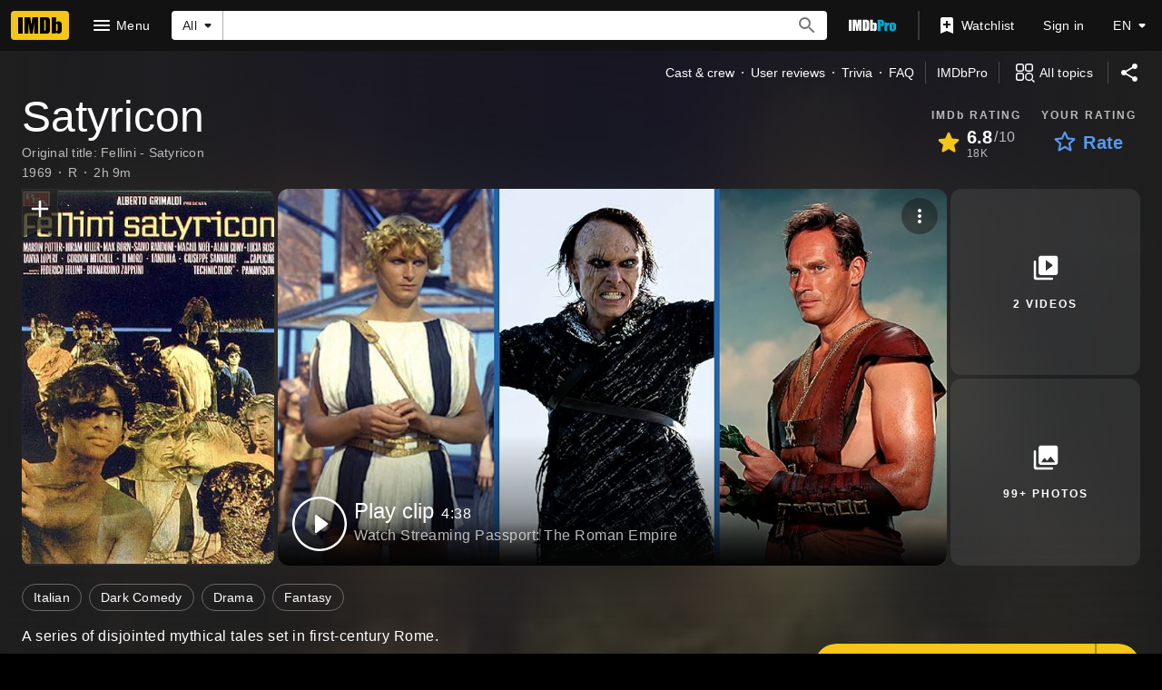

--- FILE ---
content_type: text/html; charset=UTF-8
request_url: https://www.imdb.com/title/tt0064940/
body_size: 2210
content:
<!DOCTYPE html>
<html lang="en">
<head>
    <meta charset="utf-8">
    <meta name="viewport" content="width=device-width, initial-scale=1">
    <title></title>
    <style>
        body {
            font-family: "Arial";
        }
    </style>
    <script type="text/javascript">
    window.awsWafCookieDomainList = [];
    window.gokuProps = {
"key":"AQIDAHjcYu/GjX+QlghicBgQ/7bFaQZ+m5FKCMDnO+vTbNg96AEjXDd5GG2UH21aRSEdOOwEAAAAfjB8BgkqhkiG9w0BBwagbzBtAgEAMGgGCSqGSIb3DQEHATAeBglghkgBZQMEAS4wEQQMJRvj6KHN1SZDyy/bAgEQgDuB43sNIUY3n1BtkX7MJggT1sT3DunwpTm7Vis+NY8Ug+2LuSOB5YQEK8OE4REU0M09ckOEhHSpn/2kHw==",
          "iv":"D549xwCqeAAABuWj",
          "context":"sBVLbkppnc/Oxk68QAFpTTfkC/msI2EeItQNbW8Ne3Y938q6u8Q5K2aVVUObLfhD3rvhrMJACOgPBTia/R7/peTZ0axiElQUJFc6p93cqFzkwOAeekJ0a7OPlepJCZb2cy3PrGUsBp3bleeEUghgqln/fjnNJ7VgJlWMkS3ulJ41AzHF6MzYEw/L7fhxeQuW/CIckPoeiai1h1FdsDRvH66d0KScVYRJ8RjNMceV+Q9ydghMWf+vC/HGEb/tn+Chhvo1tkxZ11GN94fGdiyxQscbZzBkhnqmBylVldwE54Tx8PgEz/YhiFfm1510TMU6R+zb9FOPS/TMfPj6OWlgF4s+XZ2wPcqrFiY4EUnLYqYdkimWoSvBLTVB/TgEvi8Yo7sDsO0o5NE1++8eledcYtIl0fif3Ba1gMLOxFClonigtUzAy+Ni9jPljsK3XhLVSixladRSZSQV9N64s53L0wcQl6I0w3EtvX4enQOZxEZGPYCxX6vnJalmoU8/JKxlfmd02PA+piht9x0Jd/7punfxl0chE4mHa+LNvdfl3f3jlbLFm6EzEQ32Drn/ChHHKLjyM6dumfF1ChMdalVPzqWuG9z7N23HK4gM7mqfB5DNfmTD6eVbzsl+HeFVvTtye28lzJj3unTV/2eWmdnayEbjdkJgffCp6bXJ1HSNyMGiKwzB+fwJXKM8OU+k4C7mbjSnqfMtFNC86Pdd8xVbS9NrRFgxRkxq56tkXGKKpNCw53MPNDqAww=="
};
    </script>
    <script src="https://1c5c1ecf7303.a481e94e.us-east-2.token.awswaf.com/1c5c1ecf7303/e231f0619a5e/0319a8d4ae69/challenge.js"></script>
</head>
<body>
    <div id="challenge-container"></div>
    <script type="text/javascript">
        AwsWafIntegration.saveReferrer();
        AwsWafIntegration.checkForceRefresh().then((forceRefresh) => {
            if (forceRefresh) {
                AwsWafIntegration.forceRefreshToken().then(() => {
                    window.location.reload(true);
                });
            } else {
                AwsWafIntegration.getToken().then(() => {
                    window.location.reload(true);
                });
            }
        });
    </script>
    <noscript>
        <h1>JavaScript is disabled</h1>
        In order to continue, we need to verify that you're not a robot.
        This requires JavaScript. Enable JavaScript and then reload the page.
    </noscript>
</body>
</html>

--- FILE ---
content_type: application/javascript
request_url: https://dqpnq362acqdi.cloudfront.net/_next/static/chunks/8537-e2c3dc18b299304e.js
body_size: 202481
content:
(self.webpackChunk_N_E=self.webpackChunk_N_E||[]).push([[8537],{86857:function(e,t,a){"use strict";a.d(t,{z:function(){return s}});var i=a(52322);a(2784);var r=a(22187);let n={position:"absolute",width:"100%",height:"100%"},s=()=>(0,i.jsx)("div",{id:r.rr,style:n})},3357:function(e,t,a){"use strict";a.d(t,{C5:function(){return r},DA:function(){return c},EQ:function(){return u},Ew:function(){return p},RQ:function(){return f},dS:function(){return g},gd:function(){return h},ih:function(){return m}});var i,r,n=a(16189),s=a(54122);(i=r||(r={})).activate="activate",i.midpoint1="midpoint1",i.midpoint2="midpoint2",i.midpoint3="midpoint3",i.complete="complete";let o=new Map([["videoStartTrackers","activate"],["videoFirstQuartileTrackers","midpoint1"],["videoMidpointTrackers","midpoint2"],["videoThirdQuartileTrackers","midpoint3"],["videoCompleteTrackers","complete"]]),l="imdb-promoted-ad-trackers",d=(0,n.createLogger)()("AutorotateHero-AdTracker"),c=e=>Object.keys(e).reduce((t,a)=>{let i=e[a],r=o.get(a),n=i&&r&&i.map(e=>({track:e,when:r}));return n&&n.forEach(e=>t.push(e)),t},[]),u=e=>fetch(e,{method:"GET",mode:"no-cors"}).catch(()=>{}),p=async e=>{e.length&&await Promise.all(e.map(e=>u(e)))},m=e=>{e?.formattedVideoTrackers&&window.sessionStorage&&window.sessionStorage.setItem(l,JSON.stringify(e.formattedVideoTrackers))},g=e=>{"undefined"!=typeof document&&document.location&&document.location.assign(e)},h=e=>{if("string"==typeof e)try{return JSON.parse(e)}catch(e){d.error("There was a problem decoding promotedVideoAd JSON",e)}else if(e&&e.id)return e};function f(){let e=(0,s.G)(l);if(e){(0,s.VV)(l);try{return JSON.parse(e)}catch(e){d.error("Error parsing trackers",e)}}}},23978:function(e,t,a){"use strict";function i(e,t){return Array.from(e.reduce((e,a)=>{try{if(!t.includes(a?.name))return e;let i=a?.imdbCreativeModel?.tarnhelm?.adData?.dateRanges||a?.adData?.dateRanges;i?.forEach(t=>{t.start&&t.name&&e.add(t.start)})}catch(e){}return e},new Set))}a.d(t,{U_:function(){return n},ie:function(){return r},wr:function(){return i}});let r=e=>{try{if(e){let t=e;if(/^\d{4}-\d{2}-\d{2}T\d{2}:\d{2}:\d{2}.\d{3}Z$/.test(e))return e;/^\d{4}-\d{1,2}-\d{1,2}$/.test(t)&&(t=t.replaceAll("-","/"));let a=new Date(t);if(!Number.isNaN(a.getTime())){let e=a.getFullYear(),t=String(a.getMonth()+1).padStart(2,"0"),i=String(a.getDate()).padStart(2,"0");return`${t}/${i}/${e}`}}throw Error("Invalid date string")}catch(e){return"Invalid date"}},n=e=>{try{if(/^\d{4}-\d{2}-\d{2}T\d{2}:\d{2}:\d{2}.\d{3}Z$/.test(e))return new Date(e).toLocaleString(void 0,{year:"numeric",month:"2-digit",day:"2-digit",hour:"2-digit",minute:"2-digit",hour12:!0});return r(e)}catch(e){return"Invalid date"}}},54241:function(e,t,a){"use strict";a.d(t,{R:function(){return s}});var i=a(27722),r=a(86704),n=a(50738);let s=(0,a(19596).styled)(n.SharedButtonBase).withConfig({componentId:"sc-45ed42bb-0"})(["border-radius:50%;cursor:pointer;display:inline-block;line-height:0;margin:0;overflow:hidden;padding:0.3125rem;position:relative;&.active{border:none;",";",";&:hover::before,&:hover::after{opacity:",";}}&.inactive{background:rgba(",");border:none;",";&:hover::before,&:hover::after{opacity:",";}}&::before,&::after{background:currentcolor;inset:0;content:'';height:100%;margin:auto;opacity:0;pointer-events:none;position:absolute;transform-origin:center center;transition:transform hoveranimation,opacity hoveranimation;width:100%;}"],(0,i.setPropertyToColorVar)("background","ipt-accent1-bg"),(0,i.setPropertyToColorVar)("color","ipt-on-accent1-color"),(0,r.getColorVar)("ipt-base-hover-opacity"),(0,r.getColorVar)("ipt-baseAlt-shade1-rgb"),(0,i.setPropertyToColorVar)("color","ipt-on-baseAlt-color"),(0,r.getColorVar)("ipt-baseAlt-hover-opacity"))},60545:function(e,t,a){"use strict";a.d(t,{j:function(){return i}});let i={gotoTitleAriaLabel:{id:"common_ariaLabels_gotoTitle",defaultMessage:"View title page for {titleName}"},gotoTrailerAriaLabel:{id:"common_ariaLabels_gotoTrailer",defaultMessage:"Watch trailer for {titleName}"},ratingButtonRatedAriaLabel:{id:"common_ariaLabels_ratingButtonRated",defaultMessage:"Your rating: {rating}"},ratingButtonUnratedAriaLabel:{id:"common_ariaLabels_ratingButtonUnrated",defaultMessage:"Rate {titleName}"},ratingPromptHeaderLabel:{id:"common_ratingPrompt_header",defaultMessage:"Rate this"},ratingPromptRateLabel:{id:"common_ratingPrompt_rate",defaultMessage:"Rate"},ratingPromptRemoveRatingLabel:{id:"common_ratingPrompt_removeRating",defaultMessage:"Remove rating"},ratingPromptErrorLabel:{id:"common_ratingPrompt_error",defaultMessage:"Can't rate title. Try again later."},ratingPromptAriaLabelPrefix:{id:"common_ratingPrompt_ariaLabelPrefix",defaultMessage:"Rating"},removeFromWatchlist:{id:"common_ratingPrompt_removeWatchlist",defaultMessage:"Remove from Watchlist"},trailerButtonText:{id:"common_buttons_trailer",defaultMessage:"Trailer"}}},21130:function(e,t,a){"use strict";a.d(t,{c:function(){return T}});var i,r,n=a(52322),s=a(88169);a(2784);var o=a(18355),l=a(72779),d=a.n(l),c=a(19596),u=a(86704),p=a(75824),m=a(66724),g=a(11438),h=a(60545);(i=r||(r={})).SPACE_BETWEEN="space-between",i.SPACE_AROUND="space-around",i.RIGHT="right",i.LEFT="left";let f=e=>{let{title:{latestTrailerId:t},iconButtons:a,index:i}=e,{videoSingleLinkBuilder:r}=(0,m.WOb)(),o=(0,p.N)(h.j.trailerButtonText),l=(0,p.N)(h.j.trailerButtonText),c=[];if(t){let e=r({viconst:t,refSuffix:{t:g.Cd.TRAILER,n:i}});c.push({preIcon:"play-arrow",onColor:"textPrimary",href:e,ariaLabel:o,children:(0,n.jsx)("div",{className:"trailers-button-text","data-testid":"trailer-button",children:l})})}let u="space-around";if(a?.length===1&&c.length<1&&(u="right"),!a?.length&&!c.length)return null;let f=d()([`justify--${u}`],{"both-card-actions":a?.length&&c.length});return(0,n.jsxs)(x,{className:f,children:[c.map((e,t)=>(0,n.jsx)(s.TextButton,{className:d()("card-action-button",e.className),...e},t)),a?.map((e,t)=>n.jsx(s.IconButton,{className:d()("card-action-icon",e.className),...e},t))]})},x=c.default.div.withConfig({componentId:"sc-2e4fa651-0"})(["display:flex;width:100%;align-items:center;padding:"," 0;margin-bottom:-1rem;&.justify--space-between{justify-content:space-between;}&.justify--space-around{justify-content:space-around;}&.justify--left{justify-content:flex-start;}&.justify--right{justify-content:flex-end;}&.both-card-actions{> .card-action-button{margin-left:-0.25rem;padding-right:0.5rem;padding-left:0.5rem;}> .card-action-icon{margin-right:-0.25rem;}}> .card-action-button{text-overflow:ellipsis;overflow:hidden;}"],u.spacing.xs);var _=a(2870);let b=e=>{let{title:{id:t},alternateButton:a,refTagFromGraph:i,index:r}=e;if(a){let e={...a.props,width:"full-width"},t=`alternate-button-${a.text.toLowerCase().split(" ").join("-")}-${r}`;return(0,n.jsx)(s.SecondaryButton,{...e,"data-testid":t,children:a.fetching?(0,n.jsx)(y,{className:"alternate-button-loader",type:"circle"}):a.text})}return(0,n.jsx)(_.Z,{titleId:t,refOverride:[{t:g.Cd.WATCHLIST_RIBBON,n:r},(0,g.Qk)({refStr:i,explanation:"The refmarker comes dynamically from the graph"})]},t)},y=(0,c.default)(s.Loader).withConfig({componentId:"sc-9df4a481-0"})(["max-height:",";max-width:",";vertical-align:middle;"],u.spacing.xl,u.spacing.xl);var C=a(32742),v=a(20189);let T=e=>{let{id:t,titleType:a,primaryImage:i,ratingsSummary:r,canRate:l,latestTrailer:d}=e.data,{index:c,refTagFromGraph:u}=e,{preferredTitleText:p,titleHref:m,goToTitleAriaLabel:g}=(0,v.T)({data:e.data,refTagFromGraph:u,index:c}),h="string"==typeof e.className?e.className:void 0;return p&&a?(0,n.jsxs)(s.PosterCard,{dynamicWidth:!0,className:h,children:[(0,n.jsx)(o.y,{title:{id:t,titleText:p,titleTypeId:a.id,image:{url:i?.url,height:i?.height,width:i?.width}},onClick:e.onClick,refTagFromGraph:u,index:c}),(0,n.jsx)(C.N,{title:{id:t,titleText:p,ratingsSummary:r?.aggregateRating,canRate:l?.isRatable},refTagFromGraph:u,index:c}),(0,n.jsx)(s.PosterCard.Title,{href:m,onClick:e.onClick,ariaLabel:g,children:(0,n.jsx)("span",{"data-testid":"title",children:p})}),(0,n.jsxs)(s.PosterCard.Actions,{children:[(0,n.jsx)(b,{title:{id:t},alternateButton:e.alternateButton,refTagFromGraph:u,index:c}),(0,n.jsx)(f,{title:{latestTrailerId:d?.id},iconButtons:e.iconButtons,index:c})]})]}):null}},32742:function(e,t,a){"use strict";a.d(t,{N:function(){return C}});var i=a(52322),r=a(77725),n=a(98644),s=a(88169),o=a(44958),l=a(2784),d=a(46138),c=a(19596),u=a(94471),p=a(82433),m=a(84314),g=a(11438),h=a(14438),f=a(37179),x=a(30634),_=a(92543),b=a(12563),y=a(60545);let C=e=>{let{className:t,title:{id:a,titleText:c,ratingsSummary:C,canRate:T},refTagFromGraph:I,index:E}=e,w=(0,d.Z)(),{makeRefMarker:M}=(0,g.Lz)(),[S,k]=(0,l.useState)(!1),L=(0,m.n)(),P=(0,x.pl)(),N=(0,h.EO)(),{rating:A,updateRating:j,deleteRating:R}=(0,n.nj)(a),O=(0,u.P)(C,"imdb"),D=(0,u.P)(A,"user"),V=M([{t:g.Cd.TITLE,n:E},g.Cd.RATING,(0,g.Qk)({refStr:I,explanation:"The refmarker comes dynamically from the graph"})]),U=T?()=>{N({pageAction:f.QJ.USER_RATING_PROMPT_OPEN,hitType:r.Re.POP_UP,refMarkerString:V}),k(!0)}:void 0,{updateTitleRating:B,deleteTitleRating:H,tempRateUpdateLogRef:$}=(0,p.vY)({titleId:a,refTag:V,currentRating:A}),{isInWatchlist:F,onClick:W}=(0,b.X)(a),[G,z]=(0,l.useState)(!1),Y=w.formatMessage(y.j.ratingButtonRatedAriaLabel,{rating:D}),Z=w.formatMessage(y.j.ratingButtonUnratedAriaLabel,{titleName:c}),Q=w.formatMessage(y.j.ratingPromptHeaderLabel),q=w.formatMessage(y.j.ratingPromptRateLabel),K=w.formatMessage(y.j.ratingPromptRemoveRatingLabel),X=w.formatMessage(y.j.ratingPromptAriaLabelPrefix);return(0,_.g)(S),(0,i.jsxs)(i.Fragment,{children:[(0,i.jsx)(v,{className:t,formattedImdbRating:O,formattedUserRating:D,onUserRatingClick:U,ariaLabelRated:Y,ariaLabelUnrated:Z}),!!U&&(0,i.jsx)(n.TB,{isOpen:S,tconst:a,title:c,headerLabel:Q,rateLabel:q,ariaLabelPrefix:X,shouldUseNewRatingFlow:!0,secondaryButtonText:K,secondaryButtonType:o.uu.RemoveRating,onPrimaryButtonClicked:async(e,t)=>{if(!e){k(!1);return}L?(k(!1),j(e,V,()=>B(e,t)),G&&W()):(await $(e,t),P({rating:e,titleId:t,ref:V}))},onSecondaryButtonClicked:async(e,t)=>{k(!1),R(V,()=>H(t))},onCloseClicked:()=>{k(!1)},children:!!F&&(0,i.jsx)(s.CheckBox,{checked:G,onChange:()=>{z(!G)},label:w.formatMessage(y.j.removeFromWatchlist)})})]})},v=(0,c.default)(s.PosterCard.RatingStarGroup).withConfig({componentId:"sc-97113c14-0"})(["min-height:36px;"])},20189:function(e,t,a){"use strict";a.d(t,{T:function(){return l}});var i=a(75824),r=a(66724),n=a(11438),s=a(63370),o=a(60545);let l=e=>{let{data:t,refTagFromGraph:a,index:l}=e,{titleMainLinkBuilder:d}=(0,r.WOb)(),c=(0,s.K)({originalTitleText:t.originalTitleText,titleText:t.titleText}),u=(0,i.N)(o.j.gotoTitleAriaLabel,{titleName:c});return{titleHref:d({tconst:t.id,refSuffix:[{t:n.Cd.TEXT,n:l},(0,n.Qk)({refStr:a,explanation:"The refmarker comes dynamically from the graph"})]}),preferredTitleText:c,goToTitleAriaLabel:u}}},54137:function(e,t,a){"use strict";a.d(t,{Ec:function(){return u},$:function(){return p}});var i=a(52322),r=a(72779),n=a.n(r);a(2784);var s=a(19596),o=a(88169),l=a(86704),d=a(75824),c=a(47069);let u={SPONSORED_LINK:"sponsored-link",SPONSORED_TEXT:"sponsored-text",SPONSORED_DOT:"sponsored-dot",INHERIT_FONT:"sponsored-inherit-font",SPONSORED_ICON:"sponsored-icon"},p=e=>{let{adFeedbackUrl:t,includeSpacingDot:a,inheritFontSize:r}=e,s=(0,d.N)({id:"compliance_sponsored_ad_link",defaultMessage:"Sponsored"});return(0,i.jsxs)(g,{"aria-label":s,className:n()(u.SPONSORED_LINK,{[u.INHERIT_FONT]:r}),href:t,target:"_blank",onClick:m,children:[!!a&&(0,i.jsx)("span",{className:u.SPONSORED_DOT,children:"•"}),(0,i.jsx)("span",{className:u.SPONSORED_TEXT,children:s}),(0,i.jsx)(o.Icon,{className:u.SPONSORED_ICON,name:"info"})]})},m=e=>{e.stopPropagation(),(0,c.P)("SponsoredLink.PromotedVideo")},g=s.default.a.withConfig({componentId:"sc-7a5c1d1d-0"})(["font-size:11px;color:",";text-decoration:none;&:hover{opacity:0.85;}&.","{font-size:inherit;}.","{padding:0 ",";}.","{width:14px;height:14px;margin:-3px 0 0 2px;}"],(0,l.getColorVarValue)("ipt-on-baseAlt-textSecondary-color"),u.INHERIT_FONT,u.SPONSORED_DOT,l.spacing.xs,u.SPONSORED_ICON)},21680:function(e,t,a){"use strict";a.d(t,{Z:function(){return p}});var i=a(52322),r=a(67353),n=a(2784),s=a(88169),o=a(46973),l=a(75824),d=a(84314),c=a(30634);let u=e=>{let{breakpoint:t,isLoggedIn:a,largeBreakpointAction:i,refTagForLoginRedirect:r,smallBreakpointAction:n}=e,s=t.l||t.xl;return e=>{e.preventDefault(),s?a?i(e):(0,c.rf)(r):n(e)}};var p=e=>{let{contributeButton:t,contributeUrl:a,iframeClassName:c,smallBreakpointAction:p}=e,[m,g]=(0,n.useState)(!1),h=()=>g(!1),f=(0,d.n)(),x=(0,s.useBreakpointsAsConfig)(),_=e=>{e.stopPropagation()},b=u({isLoggedIn:f,breakpoint:x,smallBreakpointAction:p,largeBreakpointAction:e=>{e.stopPropagation(),e.preventDefault(),g(!0)}}),y=n.cloneElement(t,{"data-testid":"edit-action-button",href:a,onClick:b,onKeyDown:e=>{(0,r.isEnterOrSpaceKey)(e)&&b(e)}}),C=(0,l.N)({id:"common_ariaLabel_closePrompt",defaultMessage:"Close Prompt"});return(0,i.jsxs)(i.Fragment,{children:[y,!!m&&(0,i.jsx)("div",{onClick:_,onMouseLeave:_,"data-testid":"contribute-iframe-drawer-container",children:(0,i.jsx)(s.Drawer,{isOpen:m,onCloseClicked:h,side:"right",closePromptLabel:C,children:(0,i.jsx)(o.o,{src:a,onCloseMeCallback:h,className:c,"data-testid":"contribute-iframe"})})})]})}},46973:function(e,t,a){"use strict";a.d(t,{o:function(){return d}});var i=a(52322),r=a(72779),n=a.n(r),s=a(2784),o=a(19596),l=a(39366);let d=e=>{let t=s.useRef(),a=()=>{t.current?.contentWindow?.location.href===(0,l.Pj)()&&e.onCloseMeCallback()};return s.useEffect(()=>(t.current?.addEventListener("load",a),()=>{t.current?.removeEventListener("load",a)}),[]),(0,i.jsx)(c,{"data-testid":"contribute-iframe",ref:t,src:e.src,className:n()(e.className)})},c=o.default.iframe.withConfig({componentId:"sc-cb131bbd-0"})(["height:calc(100vh - 6rem);width:100%;position:absolute;overflow-y:scroll;"])},39366:function(e,t,a){"use strict";a.d(t,{OX:function(){return s},Pj:function(){return l},ix:function(){return d},nQ:function(){return n},zq:function(){return c}});var i,r,n,s,o=a(11778);let l=()=>(0,o.isDevStage)()||(0,o.isLocalStage)()?"https://www.dev.imdb.com/close_me":(0,o.isGammaStage)()?"https://www.preprod.imdb.com/close_me":"https://www.imdb.com/close_me",d="consumer";(i=n||(n={})).FAQ="faq",i.IMAGE="image",i.PARENTAL_GUIDE="parentalGuide",i.REVIEW="review",(r=s||(s={})).ADD="add",r.EDIT="edit",r.REPORT="report";let c={open:"contrib-modal-open",close:"contrib-modal-close"}},78893:function(e,t,a){"use strict";a.d(t,{p:function(){return h}});var i=a(52322),r=a(2784),n=a(46138),s=a(19596),o=a(88169),l=a(86704),d=a(66724),c=a(11438),u=a(14438);let p={id:"eventHistoryWidget_title",defaultMessage:"Event history"},m={2030:{id:"eventHistoryWidget_decadeTabLabel_2030",defaultMessage:"2030s"},2020:{id:"eventHistoryWidget_decadeTabLabel_2020",defaultMessage:"2020s"},2010:{id:"eventHistoryWidget_decadeTabLabel_2010",defaultMessage:"2010s"},2e3:{id:"eventHistoryWidget_decadeTabLabel_2000",defaultMessage:"2000s"},1990:{id:"eventHistoryWidget_decadeTabLabel_1990",defaultMessage:"1990s"},1980:{id:"eventHistoryWidget_decadeTabLabel_1980",defaultMessage:"1980s"},1970:{id:"eventHistoryWidget_decadeTabLabel_1970",defaultMessage:"1970s"},1960:{id:"eventHistoryWidget_decadeTabLabel_1960",defaultMessage:"1960s"},1950:{id:"eventHistoryWidget_decadeTabLabel_1950",defaultMessage:"1950s"},1940:{id:"eventHistoryWidget_decadeTabLabel_1940",defaultMessage:"1940s"},1930:{id:"eventHistoryWidget_decadeTabLabel_1930",defaultMessage:"1930s"},1920:{id:"eventHistoryWidget_decadeTabLabel_1920",defaultMessage:"1920s"},1910:{id:"eventHistoryWidget_decadeTabLabel_1910",defaultMessage:"1910s"},1900:{id:"eventHistoryWidget_decadeTabLabel_1900",defaultMessage:"1900s"},1890:{id:"eventHistoryWidget_decadeTabLabel_1890",defaultMessage:"1890s"}},g={id:"eventHistoryWidget_decadeTabLabel_fallback",defaultMessage:"Other years"},h=e=>{let{eventId:t,eventEditions:a,headerText:s,hideHeader:l=!1,selectedEventEditionId:m}=e,g=(0,n.Z)(),{eventMainLinkBuilder:h,eventMainYearInstanceLinkBuilder:y}=(0,d.WOb)(),C=(0,u.EO)(),v=h({evconst:t,refSuffix:c.Cd.TEXT}),{decadeToEventMap:T,selectedDecade:I}=f(a,m),E=[];Object.keys(T).forEach(e=>{E.unshift({id:e,label:g.formatMessage(x(e))})});let[w,M]=(0,r.useState)(I||E[0]?.id);if(!a||!a.length)return null;let S=Object.keys(T).length>1;return(0,i.jsxs)(_,{"data-testid":"event-history-widget",sidePadding:"pageMargin",children:[!l&&(0,i.jsx)(o.SubSectionTitle,{padding:"none",href:v,children:s||g.formatMessage(p)}),(0,i.jsxs)(o.PageSection,{topPadding:"none",bottomPadding:"none",borderType:"responsiveLine",className:"event-history-tabs-container",children:[!!S&&(0,i.jsx)(o.Tabs,{tabs:E,disableUppercase:!0,value:w,backgroundColor:"shade1",onChange:(e,t)=>{M(e),C({refMarkerSuffix:[c.Cd.NAVIGATION,{t:c.Cd.TAB,n:t+1}],pageAction:"tab-select"})},onNextPage:()=>C({refMarkerSuffix:c.Cd.NAVIGATION,pageAction:"next-button-click"}),onPreviousPage:()=>C({refMarkerSuffix:c.Cd.NAVIGATION,pageAction:"prev-button-click"})}),!!T[w]&&(0,i.jsx)(o.PageSection,{topPadding:"none",bottomPadding:"none",children:(0,i.jsx)(b,{children:T[w].map((e,a)=>(0,i.jsx)(o.Chip,{id:`event-history-edition-${a}`,label:`${e.year}`,href:y({evconst:t,year:e.year,instance:e.instanceWithinYear,refSuffix:{t:c.Cd.YEAR,n:a+1}}),onColor:e.id===m?"accent1":"",filled:e.id===m},`event-history-edition-${a}`))})})]})]})},f=(e,t)=>{let a;if(!e)return{decadeToEventMap:{},selectedDecade:void 0};let i={};return e.forEach(e=>{let r=10*Math.floor(e.year/10);i[r]=i[r]||[],i[r].push(e),e.id===t&&(a=r.toString())}),{decadeToEventMap:i,selectedDecade:a}},x=e=>m[e]||g,_=(0,s.default)(o.PageSection).withConfig({componentId:"sc-c453816c-0"})(["&&{margin-bottom:",";}"],l.spacing.xs),b=(0,s.default)(o.ChipList).withConfig({componentId:"sc-c453816c-1"})(["margin-top:",";","{padding-left:",";padding-right:",";margin-bottom:",";}"],l.spacing.m,l.mediaQueries.breakpoints.above.l,l.spacing.m,l.spacing.m,l.spacing.xs)},21014:function(e,t,a){"use strict";a.d(t,{k:function(){return g}});var i=a(2784),r=a(46138),n=a(41174),s=a(84314),o=a(14438),l=a(37179),d=a(30634),c=a(9767),u=a(80931),p=a(34615),m=a(11438);let g=(e,t,a)=>{let{makeRefMarker:g}=(0,m.Lz)(),h=(0,s.n)(),{sendFailureSnack:f}=(0,n.c1)(),{formatMessage:x}=(0,r.Z)(),_=(0,o.EO)(),{state:b,addToFavoritePeople:y,removeFromFavoritePeople:C,getIsInFavoritePeople:v}=(0,i.useContext)(u.t),T=void 0!==b.items[e],I=void 0!==b.pendingItems[e],E=void 0===b.favoritePeopleExists,w=b.favoritePeopleExists&&void 0!==b.count&&b.count>0,[M,S]=(0,i.useState)({isInFavoritePeople:!!b.items[e],isPending:!!h&&!T&&(!!w||!!E)});(0,i.useEffect)(()=>{let t=T&&!!b.items[e]!==M.isInFavoritePeople,a=M.isPending&&T;!I&&!T&&w&&(0,c.l)(e)?v(e):(t||a||!E&&!w)&&S({isInFavoritePeople:!!b.items[e],isPending:!1})},[b.items[e],b.pendingItems[e],b.favoritePeopleExists]);let k=x(p.T.IS_LOADING),L=M.isInFavoritePeople?x(p.T.IN_FAVORITE_PEOPLE,{nameText:t}):x(p.T.NOT_IN_FAVORITE_PEOPLE,{nameText:t});return{...M,ariaLabel:M.isPending?k:L,onClick:async()=>{h?(S({...M,isPending:!0}),M.isInFavoritePeople?await C(e)?_({refMarkerString:a??g([m.Cd.FAVORITE_PEOPLE,m.Cd.REMOVE]),pageAction:`${l.QJ.FAV_PEOPLE_REMOVE}-${e}`}):f(x(p.T.FAILED)):await y(e)?_({refMarkerString:a??g([m.Cd.FAVORITE_PEOPLE,m.Cd.ADD]),pageAction:`${l.QJ.FAV_PEOPLE_ADD}-${e}`}):f(x(p.T.FAILED))):(_({refMarkerString:a??g([m.Cd.FAVORITE_PEOPLE,m.Cd.ADD]),pageAction:`${l.QJ.FAV_PEOPLE_ADD}-${e}`}),(0,d.rf)(a))}}}},5515:function(e,t,a){"use strict";a.d(t,{m:function(){return d}});var i=a(52322),r=a(27722),n=a(88169),s=a(2784),o=a(99513),l=a(10709);let d=e=>{let{primaryText:t,primaryTextSuffix:a,secondaryText:d,subtitleText:c,metadata:u,linksFollowTextColor:p}=e,{palette:{baseColor:m}}=(0,s.useContext)(r.Theme);return(0,i.jsxs)(i.Fragment,{children:[!!t&&(0,i.jsx)(o.go,{text:t,suffix:a,className:m}),!!c&&(0,i.jsx)(o.tt,{className:m,children:c}),!!d&&(0,i.jsx)(o.MQ,{className:m,children:d}),!!u&&u.length>0&&(0,i.jsx)(o.aK,{showDividers:!0,className:m,children:u.map((e,t)=>(0,i.jsxs)(n.InlineListItem,{children:[!!e.link&&(0,i.jsx)(l.n,{href:e.link,inheritColor:p??!0,text:e.text,accessLevel:"premium"}),!e.link&&(0,i.jsx)(i.Fragment,{children:e.text})]},`header-list-item-${e.text}-${t}`))})]})}},99513:function(e,t,a){"use strict";a.d(t,{MQ:function(){return g},_2:function(){return d},aK:function(){return h},go:function(){return u},tt:function(){return m}});var i=a(52322),r=a(88169),n=a(86704);a(2784);var s=a(19596);let o="hero__primary-text",l="hero__primary-text-suffix",d=(e,t)=>{let a=3;return e>=t&&(a=2),{fontSize:`${a}rem`,lineHeight:`${a+.125}rem`}},c=(e,t)=>{let{fontSize:a,lineHeight:i}=d(e,t);return`
        font-size: ${a};
        line-height: ${i};
    `},u=e=>{let{text:t,suffix:a,className:r}=e;return(0,i.jsxs)(p,{textLength:t.length,"data-testid":"hero__pageTitle",className:r,children:[(0,i.jsx)("span",{className:o,"data-testid":o,children:t}),!!a&&(0,i.jsx)("span",{className:l,"data-testid":l,children:a})]})},p=s.default.h1.withConfig({componentId:"sc-b41e510f-0"})(["margin-bottom:0;word-break:break-word;"," "," ","{","}","{"," font-weight:400;line-height:2rem;}.","{margin-right:",";}.","{display:inline-block;font-size:0.5em;vertical-align:middle;}&.base .","{","}&.baseAlt .","{","}"],(0,n.setTypographyType)("headline3"),e=>c(e.textLength,34),n.mediaQueries.breakpoints.below.xl,e=>c(e.textLength,23),n.mediaQueries.breakpoints.below.m,(0,n.setTypographyType)("headline4"),o,n.spacing.xs,l,l,(0,n.setPropertyToColorVar)("color","ipt-on-base-textSecondary-color"),l,(0,n.setPropertyToColorVar)("color","ipt-on-baseAlt-textSecondary-color")),m=s.default.h2.withConfig({componentId:"sc-b41e510f-1"})([""," margin-top:",";","{","}&.base{","}&.baseAlt{","}"],(0,n.setTypographyType)("headline6"),n.spacing.xxs,n.mediaQueries.breakpoints.above.m,(0,n.setTypographyType)("headline5"),(0,n.setPropertyToColorVar)("color","ipt-on-base-textSecondary-color"),(0,n.setPropertyToColorVar)("color","ipt-on-baseAlt-textSecondary-color")),g=s.default.div.withConfig({componentId:"sc-b41e510f-2"})([""," margin-top:",";&.base{","}&.baseAlt{","}"],(0,n.setTypographyType)("bodySmall"),n.spacing.xxs,(0,n.setPropertyToColorVar)("color","ipt-on-base-textSecondary-color"),(0,n.setPropertyToColorVar)("color","ipt-on-baseAlt-textSecondary-color")),h=(0,s.default)(r.InlineList).withConfig({componentId:"sc-b41e510f-3"})([""," "," margin-bottom:",";&.base{","}&.baseAlt{","}"],(0,n.setPropertyToColorVar)("color","ipt-on-baseAlt-textSecondary-color"),(0,n.setTypographyType)("bodySmall"),n.spacing.xs,(0,n.setPropertyToColorVar)("color","ipt-on-base-textSecondary-color"),(0,n.setPropertyToColorVar)("color","ipt-on-baseAlt-textSecondary-color"))},10105:function(e,t,a){"use strict";a.d(t,{lI:function(){return u},z7:function(){return c}});var i=a(52322),r=a(72779),n=a.n(r),s=a(17620),o=a.n(s);a(2784);var l=a(19596),d=a(88169);let c={PARENT:"loader"},u=e=>{let{height:t}=e,a="number"==typeof t?{height:t}:void 0,r="string"==typeof t?n()(`height-${t}`):void 0,s=o()(e,["height"]);return(0,i.jsx)(p,{"data-testid":c.PARENT,style:a,className:r,...s,children:(0,i.jsx)(m,{})})},p=l.default.div.withConfig({componentId:"sc-23e89fdc-0"})(["width:100%;position:relative;&.height-page{height:50vh;}&.height-feature{height:20rem;}"]),m=(0,l.default)(d.Loader).withConfig({componentId:"sc-23e89fdc-1"})(["margin:auto;position:absolute;top:0;right:0;bottom:0;left:0;"]);t.ZP=u},42748:function(e,t,a){"use strict";a.d(t,{X:function(){return s}});var i=a(52322);a(2784);var r=a(89105),n=a(10105);let s=e=>{let{children:t,componentId:a,hideLoader:s}=e,o=(0,r.OV)(a),l=s?null:(0,i.jsx)(n.ZP,{height:650,"data-testid":"delayed-loader"});return o?l:t}},60582:function(e,t,a){"use strict";a.d(t,{U:function(){return p}});var i=a(52322),r=a(72779),n=a.n(r),s=a(2784),o=a(19596),l=a(88169),d=a(82925),c=a(86704),u=a(31885);let p=e=>{let{meterRankChange:t,iconType:a="arrow"}=e,{palette:{baseColor:r}}=(0,s.useContext)(d.Theme),o=c.ICONS.DASH,l=c.ICONS.POPULARITY_NEUTRAL,p="flat";return t&&(t.changeDirection===u.UQd.Up?(o=c.ICONS.ARROW_DROP_UP,l=c.ICONS.POPULARITY_UP,p="up"):t.changeDirection===u.UQd.Down&&(o=c.ICONS.ARROW_DROP_DOWN,l=c.ICONS.POPULARITY_DOWN,p="down")),(0,i.jsx)(m,{name:"trend"===a?l:o,className:n()(r,p,a),type:"inline"})},m=(0,o.default)(l.Icon).withConfig({componentId:"sc-65f97cc9-0"})(["font-size:1.6em;&.arrow{&.up,&.down{margin-left:-0.2em;margin-right:-0.2em;}&.flat{font-size:0.8em;margin-left:0.1em;margin-right:0.1em;}}&.base{&.flat{","}&.down{","}&.up{","}}&.baseAlt{&.flat{","}&.down{","}&.up{","}}"],(0,c.setPropertyToColorVar)("color","ipt-on-base-textSecondary-color"),(0,c.setPropertyToColorVar)("color","ipt-on-base-accent3-color"),(0,c.setPropertyToColorVar)("color","ipt-on-base-accent4-color"),(0,c.setPropertyToColorVar)("color","ipt-on-baseAlt-textSecondary-color"),(0,c.setPropertyToColorVar)("color","ipt-on-baseAlt-accent3-color"),(0,c.setPropertyToColorVar)("color","ipt-on-baseAlt-accent4-color"))},15030:function(e,t,a){"use strict";a.d(t,{x:function(){return l}});var i=a(52322);a(2784);var r=a(46138),n=a(19596),s=a(31885),o=a(60582);let l=e=>{let{difference:t,direction:a,formatOptions:n,...l}=e,c=(0,r.Z)(),u=c.formatMessage({id:"rank_meter_no_change",defaultMessage:"No rank change"});switch(a){case s.UQd.Up:u=c.formatMessage({id:"rank_meter_upward_rank_change",defaultMessage:"Moved up {difference} in ranking"},{difference:t});break;case s.UQd.Down:u=c.formatMessage({id:"rank_meter_downward_rank_change",defaultMessage:"Moved down {difference} in ranking"},{difference:t})}return(0,i.jsxs)(d,{...l,"aria-label":u,children:[(0,i.jsx)(o.U,{meterRankChange:{difference:t||0,changeDirection:a}}),void 0!==t&&c.formatNumber(t,n)]})},d=n.default.span.withConfig({componentId:"sc-15fa49cd-0"})(["display:inline-flex;justify-content:center;align-items:center;color:inherit;overflow:hidden;max-height:1em;"])},47708:function(e,t,a){"use strict";a.d(t,{C:function(){return n},i:function(){return s}});var i=a(31885),r=a(86294);let n=(e,t,a,n)=>{let o=[];if(e.visibility?.id&&o.push({text:e.visibility.id===i.CyQ.Private?t.formatMessage({id:"list_privacy_private",defaultMessage:"Private"}):t.formatMessage({id:"list_privacy_public",defaultMessage:"Public"})}),e.lastModifiedDate){let a={year:"numeric",month:"short",day:"2-digit"};n||(a.timeZone="America/Los_Angeles");let i=t.formatDate(e.lastModifiedDate,a);o.push({text:t.formatMessage({id:"common_date_modified",defaultMessage:"Modified {date}"},{date:i})})}let l=(0,r.ah)(e,t,a);return{index:e.index,listId:e.id??"",listMetadata:o,listTitle:l,listType:e.listType?.id??i.lZo.Titles,listSize:e.items?.total??0,primaryConstData:{fallbackImage:s(e.listType?.id),primaryImage:{caption:e.primaryImage?.image?.caption?.plainText??"",id:e.primaryImage?.image?.id,height:e.primaryImage?.image?.height??0,url:e.primaryImage?.image?.url??"",width:e.primaryImage?.image?.width??0}}}},s=e=>{switch(e){case i.lZo.Titles:return"movie";case i.lZo.People:return"name";case i.lZo.Images:return"unknown";case i.lZo.Videos:return"video";default:return"unknown"}}},42887:function(e,t,a){"use strict";a.d(t,{G:function(){return o}});var i=a(46138),r=a(60547),n=a(63370),s=a(86054);let o=(e,t,a,o)=>{let l=(0,i.Z)(),d=(0,n.K)(e)??"",c=(0,n.K)(e.series??{})??"",u=(0,s.XT)(d,c,t,e,a),p=[];return u.titleReleaseString&&p.push({text:u.titleReleaseString}),e.runtime&&!e.titleType.canHaveEpisodes&&p.push({text:(0,r.L)(e.runtime,r.A.HOURS_MINUTES_EXPLICIT_SHORT)}),e.totalEpisodes&&e.titleType.canHaveEpisodes&&p.push({text:l.formatMessage({id:"common_cast_numEpisodes_short",defaultMessage:"{totalEpisodes, plural, one {{totalEpisodes} ep} other {{totalEpisodes} eps}}"},{totalEpisodes:e.totalEpisodes})}),e.certificate&&p.push({text:e.certificate}),o&&e.genres&&e.genres.length>0&&e.genres.forEach((e,t)=>{t>0&&p.push({text:"•"}),p.push({text:e})}),{formattedTitleData:u,textList:p,titleText:d}}},80032:function(e,t,a){"use strict";a.d(t,{EC:function(){return o},O4:function(){return r},nq:function(){return s},rc:function(){return n}});var i=a(10081);let r=(0,i.ZP)`
    fragment UserListListItemMetadata on List {
        author {
            username {
                text
            }
            userId
        }
        id
        name {
            originalText
        }
        listType {
            id
        }
        listClass {
            id
            name {
                text
            }
        }
        description {
            originalText {
                plaidHtml(showLineBreak: true)
                markdown
                plainText
            }
        }
        items(first: 0) {
            total
        }
        createdDate
        lastModifiedDate
        primaryImage {
            image {
                id
                caption {
                    plainText
                }
                height
                width
                url
            }
        }
        visibility {
            id
        }
    }
`,n=(0,i.ZP)`
    fragment EditListItemMetadata on ListItemNode {
        itemId
        createdDate
        absolutePosition
        description {
            originalText {
                markdown
                plaidHtml(showLineBreak: true)
                plainText
            }
        }
    }
`,s=(0,i.ZP)`
    fragment ViewListItemMetadata on ListItemNode {
        itemId
        createdDate
        absolutePosition
        description {
            originalText {
                plaidHtml(showLineBreak: true)
            }
        }
    }
`,o=(0,i.ZP)`
    fragment ListSearchItemMetadata on ListItemSearchNode {
        itemId
        absolutePosition
        createdDate
        description {
            originalText {
                plaidHtml(showLineBreak: true)
            }
        }
    }
`;(0,i.ZP)`
    fragment NameChartItemMetadata on ChartNameEdge {
        currentRank
        rankChange {
            changeDirection
            difference
        }
    }
`,(0,i.ZP)`
    fragment TitleChartItemMetadata on ChartTitleEdge {
        currentRank
        rankChange {
            changeDirection
            difference
        }
    }
`},86294:function(e,t,a){"use strict";a.d(t,{Vf:function(){return d},_F:function(){return s},ah:function(){return c},ky:function(){return l},rI:function(){return o},sU:function(){return u}});var i=a(31885),r=a(82338),n=a(63370);let s=(e,t)=>{if(!t)return"";let a=(0,n.L)(e,t.originalTitleText,t.titleText)??"",i=(0,r.y)(t.releaseYear,t.titleType?.canHaveEpisodes);return a?(i&&(a+=` (${i})`),a):i??""},o=(e,t,a,i)=>i?`${a||t}. ${e}`:e,l=e=>{let{listItem:t,index:a,showItemNumberWithNameText:i}=e,r=t.currentRank??void 0,n=t.absolutePosition??void 0;return o(t.nameText,a,r??n,i)},d=e=>{let t={itemId:e.itemId||"",itemDescription:e.description?.originalText?{markdown:"markdown"in e.description.originalText&&e.description.originalText.markdown||void 0,plaidHtml:e.description.originalText.plaidHtml||void 0,plainText:"plainText"in e.description.originalText&&e.description.originalText.plainText||void 0}:void 0,dateAdded:e.createdDate};return e.absolutePosition&&(t.absolutePosition=e.absolutePosition),t},c=(e,t,a,r)=>{let n=e?.listClass?.id===i.JQJ.WatchList,s=e?.listClass?.id===i.JQJ.CheckIns,o=e?.listClass?.id===i.JQJ.FavoriteActors;return n?a?t.formatMessage({id:"user_your_watchlist",defaultMessage:"Your Watchlist"}):t.formatMessage({id:"watchlist_page_non_owner_title",defaultMessage:"{authorName}'s Watchlist"},{authorName:r}):s?a?t.formatMessage({id:"user_your_checkins",defaultMessage:"Your Check-Ins"}):t.formatMessage({id:"checkins_page_non_owner_title",defaultMessage:"{authorName}'s Check-Ins"},{authorName:r}):o?a?t.formatMessage({id:"favPeople_page_title",defaultMessage:"Your favorite people"}):t.formatMessage({id:"favPeople_page_non_owner_title",defaultMessage:"{authorName}'s favorite people"},{authorName:r}):e?.name?.originalText??""};function u(e,t,a){switch(e){case i.lZo.Images:return a.formatMessage({id:"common_count_items_images",defaultMessage:"{count, plural, one {1 image} other {{count} images}}"},{count:t});case i.lZo.People:return a.formatMessage({id:"common_count_items_people",defaultMessage:"{count, plural, one {1 person} other {{count} people}}"},{count:t});case i.lZo.Titles:return a.formatMessage({id:"common_count_items_titles",defaultMessage:"{count, plural, one {1 title} other {{count} titles}}"},{count:t});case i.lZo.Videos:return a.formatMessage({id:"common_count_items_videos",defaultMessage:"{count, plural, one {1 video} other {{count} videos}}"},{count:t});case i.lZo.Lists:return a.formatMessage({id:"common_count_items_lists",defaultMessage:"{count, plural, one {1 list} other {{count} lists}}"},{count:t});default:return a.formatMessage({id:"common_count_items",defaultMessage:"{count, plural, one {1 item} other {{count} items}}"},{count:t})}}},86054:function(e,t,a){"use strict";a.d(t,{A$:function(){return m},Dh:function(){return p},GI:function(){return x},I6:function(){return u},Kw:function(){return c},S9:function(){return d},XT:function(){return g},ZI:function(){return _},rf:function(){return f},xp:function(){return h}});var i=a(87764),r=a(82338),n=a(86294),s=a(66724),o=a(87801);let l=e=>e.principalCreditsV2?.map(e=>({jobCategory:{id:e.grouping.groupingId,label:e.grouping.text},credits:e.credits.map(e=>({nameId:e.name.id,nameText:e.name.nameText?.text??""}))}))??[],d=e=>({certificate:e.certificate?.rating,genres:e.titleGenres?.genres?.map(e=>e.genre.text),releaseYear:e.releaseYear?.year,runtime:e.runtime?.seconds});function c(e){return e?e.map(e=>({titleId:e.id,principalCredits:l(e)})):[]}function u(e){return e?e.map(e=>{let t=e.release.titles[0],a={weekendGross:{amount:e.gross.total.amount,currency:e.gross.total.currency},lifetimeGross:{amount:t.lifetimeGross?.total.amount,currency:t.lifetimeGross?.total.currency},weeksRunning:e.release.weeksRunning??void 0};return{...f(t),boxOfficeData:a}}):[]}let p=e=>{let t=new Set;return e.forEach(e=>{t.add(e.titleId)}),Array.from(t).filter(Boolean)},m=e=>({id:e.titleId,titleText:{text:e.titleText},originalTitleText:{text:e.originalTitleText},runtime:e.runtime?{seconds:e.runtime}:void 0,certificate:e.certificate?{rating:e.certificate}:void 0,titleGenres:{genres:(e.genres??[]).map(e=>({genre:{text:e}}))},titleType:{canHaveEpisodes:e.titleType.canHaveEpisodes,displayableProperty:{value:{plainText:e.titleType.text}},id:e.titleType.id,text:e.titleType.text},releaseYear:{year:e.releaseYear,endYear:e.endYear},primaryImage:{id:e.primaryImage.id??"",url:e.primaryImage.url,height:e.primaryImage.height,width:e.primaryImage.width,caption:{plainText:e.primaryImage.caption}},canRate:{isRatable:e.canRate},ratingsSummary:e.ratingSummary,latestTrailer:{id:e.trailerId}}),g=(e,t,a,s,o)=>{let l,d;let c=h(s.series?s.series.id:s.titleId,a),u=s.currentRank??void 0,p=s.absolutePosition??void 0,m=u??p,g=(0,i.j)({titleType:s.titleType,monthStyle:"short",productionStatus:s.productionStatus,releaseDate:s.releaseDate||void 0,nextEpisode:void 0,mostRecentEpisode:void 0});return s.series?(l=(0,n.rI)(t,a,m,o),d=(0,r.y)(s.series.releaseYear,!0)):(l=(0,n.rI)(e,a,m,o),d=g?.date?g.date:(0,r.y)({year:s.releaseYear,endYear:s.endYear},s.titleType?.canHaveEpisodes)),{formattedTitleText:l,titleReleaseString:d,titleHref:c}},h=(e,t)=>{let{titleMainLinkBuilder:a}=(0,s.WOb)();return a({tconst:e,refSuffix:{t:o.C.TEXT,n:t}})},f=e=>{let t=l(e),{certificate:a,genres:i,releaseYear:r,runtime:n}=d(e),s=e.meterRanking?{currentRank:e.meterRanking?.currentRank??0,rankChange:{changeDirection:e.meterRanking.rankChange?.changeDirection??"FLAT",difference:e.meterRanking.rankChange?.difference??0}}:void 0;return{canRate:!!e.canRate?.isRatable,certificate:a,endYear:e.releaseYear?.endYear,genres:i,hasWatchOption:!!e.primaryWatchOption,metascore:e.metacritic?.metascore.score,meterRanking:s,originalTitleText:e.originalTitleText?.text??"",plot:e.plot?.plotText?.plainText??"",primaryImage:{caption:e.primaryImage?.caption?.plainText??e.titleText?.text??"",id:e.primaryImage?.id,height:e.primaryImage?.height??0,url:e.primaryImage?.url??"",width:e.primaryImage?.width??0},ratingSummary:e.ratingsSummary?{aggregateRating:e.ratingsSummary.aggregateRating??0,voteCount:e.ratingsSummary.voteCount??0}:void 0,releaseYear:r,releaseDate:e.releaseDate,productionStatus:e.productionStatus,runtime:n,series:e.series?.series?{id:e.series.series.id,titleText:e.series.series.titleText?.text??"",releaseYear:{endYear:e.series.series.releaseYear?.endYear??0,year:e.series.series.releaseYear?.year??0},originalTitleText:e.series.series.originalTitleText?.text??""}:void 0,titleId:e.id,titleText:e.titleText?.text??"",titleType:{canHaveEpisodes:!!e.titleType?.canHaveEpisodes,id:e.titleType?.id??"",text:e.titleType?.displayableProperty?.value?.plainText??""},trailerId:e.latestTrailer?.id??"",totalEpisodes:e.episodes?.episodes?.total,principalCredits:t}},x=e=>({...f(e.listItem),...(0,n.Vf)(e)}),_=e=>(e||[]).map(e=>e.node&&x(e.node)).filter(e=>e&&e.titleText&&e.titleId&&e.titleType.id&&e.itemId)},31274:function(e,t,a){"use strict";a.d(t,{T:function(){return r},u:function(){return i}});let i="PREFERRED",r={editPreferredServicesButtonText:{id:"userPreferredServices_edit_preferred_services",defaultMessage:"Edit preferred services"},setYourPreferredServicesButtonText:{id:"userPreferredServices_set_your_preferred_services",defaultMessage:"Set your preferred services"}}},49614:function(e,t,a){"use strict";a.d(t,{y:function(){return n}});var i=a(2784),r=a(31274);let n=e=>{let{watchOptionsCategories:t,preferredProviderIds:a}=e;return{organizedWatchOptions:(0,i.useMemo)(()=>{if(!t||0===t.length)return[];let e=Object.fromEntries(a.map((e,t)=>[e,t])),i=new Map;t.forEach(e=>{e.watchOptions.forEach(t=>{let n=a.includes(t.provider.id)?r.u:e.categoryName.value;i.has(n)||i.set(n,{categoryName:{value:n},watchOptions:[]}),i.get(n).watchOptions.push(t)})});let n=Array.from(i.values());return n.forEach(t=>{t.watchOptions.sort((t,a)=>(e[t.provider.id]??1/0)-(e[a.provider.id]??1/0))}),n.sort((e,t)=>e.categoryName.value===r.u?-1:t.categoryName.value===r.u?1:0)},[t,a])}}},74029:function(e,t,a){"use strict";a.d(t,{R:function(){return r}});var i=a(10081);(0,i.ZP)`
    fragment WatchProviders on WatchProviderConnection {
        pageInfo {
            hasNextPage
            endCursor
        }
        edges {
            node {
                id
                isPopular
                isSupported(platform: WEB)
                logos {
                    icon {
                        height
                        width
                        url
                    }
                }
                name {
                    value
                }
                description {
                    value
                }
                refTagFragment
            }
        }
    }
`;let r=(0,i.ZP)`
    fragment UserPreferredServices on User {
        preferredStreamingProviders(first: 100) {
            streamingProviders {
                edges {
                    node {
                        id
                    }
                }
            }
        }
    }
`},28446:function(e,t,a){"use strict";a.d(t,{H:function(){return i}});let i=e=>e?(e?.preferredStreamingProviders.streamingProviders.edges||[]).map(e=>e.node.id):[]},79523:function(e,t,a){"use strict";a.d(t,{U:function(){return s}});var i=a(52322),r=a(27722);a(2784);var n=a(4736);let s=e=>{let{constId:t}=e,{trackInfo:a,ariaLabel:s,isPending:o,onClick:l}=(0,n.R)(t);return(0,i.jsx)(r.IconButton,{name:a?.isTracking?"notifications-add-check":"notifications-add",label:s,onSelect:l,disabled:o})}},24216:function(e,t,a){"use strict";a.d(t,{B:function(){return r},T:function(){return i}});let i={IN_TRACK:{id:"common_buttons_track_label_inTrack",defaultMessage:"Tracking"},NOT_TRACKED:{id:"common_buttons_track_label_addToTrack",defaultMessage:"Track"},IS_LOADING:{id:"common_ariaLabel_loading",defaultMessage:"Loading"},FAILED:{id:"common_buttons_track_failure",defaultMessage:"Failed to update, please try again"}},r={pendingItems:{},items:{},isRequesting:!1}},40962:function(e,t,a){"use strict";a.d(t,{S:function(){return _},Y:function(){return b}});var i=a(52322),r=a(2784);let n=(e,t)=>{switch(t.type){case"CHECK_IN_TRACK":if(void 0!==e.items[t.id])return e;return{...e,pendingItems:{...e.pendingItems,[t.id]:{isTracking:!0}}};case"SET_REQUESTING":if(e.isRequesting)return e;return{...e,isRequesting:!0};case"UPDATE_TRACK_STATE":{let a={...e,isRequesting:!1};return Object.keys(t.items).forEach(e=>{delete a.pendingItems[e],a.items[e]=t.items[e]}),a}case"ADD_TO_TRACK":{if(!t.id)return e;let a={...e,items:{...e.items,[t.id]:{isTracking:!0}}};return delete a.pendingItems[t.id],a}case"REMOVE_FROM_TRACK":{if(!t.id||"boolean"==typeof e.items[t.id]&&!e.items[t.id])return e;let a={...e,items:{...e.items,[t.id]:{isTracking:!1}}};return delete a.pendingItems[t.id],a}default:return e}};var s=a(24216),o=a(16189),l=a(91754),d=a(11602),c=a(10081);let u=(0,c.ZP)`
    query IsNameTracked($ids: [ID!]!) {
        names(ids: $ids) {
            id
            trackNotificationPreferences {
                isTracking
            }
        }
    }
`,p=(0,c.ZP)`
    query IsTitleTracked($ids: [ID!]!) {
        titles(ids: $ids) {
            id
            trackNotificationPreferences {
                isTracking
            }
        }
    }
`,m=(0,o.createLogger)()("ZukoTrackCalls"),g=()=>{let{queryWithContext:e}=(0,l.x)();return t=>e(p,{ids:t},{personalized:!0,serverSideCacheable:!1}).toPromise().then(e=>{let{data:t,error:a}=e,i={};return t?.titles.forEach(e=>{e&&(i[e.id]={isTracking:!!e?.trackNotificationPreferences?.isTracking})}),a&&m.error(a),i}).catch(e=>(m.error(e),{}))},h=()=>{let{queryWithContext:e}=(0,l.x)();return t=>e(u,{ids:t},{personalized:!0,serverSideCacheable:!1}).toPromise().then(e=>{let{data:t,error:a}=e,i={};return t?.names.forEach(e=>{e&&(i[e.id]={isTracking:!!e?.trackNotificationPreferences?.isTracking})}),a&&m.error(a),i}).catch(e=>(m.error(e),{}))},f=()=>{let{mutation:e}=(0,l.x)();return t=>e(d.qb,{input:{id:t}},{personalized:!0,serverSideCacheable:!1}).toPromise().then(e=>{let{data:t,error:a}=e;return a&&m.error(a),!!t?.trackConst?.success}).catch(e=>(m.error(e),!1))},x=()=>{let{mutation:e}=(0,l.x)();return t=>e(d.Vc,{input:{id:t}},{personalized:!0,serverSideCacheable:!1}).toPromise().then(e=>{let{data:t,error:a}=e;return a&&m.error(a),!!t?.untrackConst?.success}).catch(e=>(m.error(e),!1))},_=(0,r.createContext)({state:s.B,getIsInTrack:()=>Promise.resolve(void 0),addToTrack:()=>Promise.resolve(!1),removeFromTrack:()=>Promise.resolve(!1)}),b=e=>{let{children:t}=e,a=g(),o=h(),l=f(),d=x(),[c,u]=(0,r.useReducer)(n,s.B);(0,r.useEffect)(()=>{let e=Object.keys(c.pendingItems);if(e.length>0&&!c.isRequesting){u({type:"SET_REQUESTING"});let t=e.filter(e=>e.startsWith("nm")),i=e.filter(e=>e.startsWith("tt"));t.length>0&&o(t).then(e=>{u({type:"UPDATE_TRACK_STATE",items:e})}),i.length>0&&a(i).then(e=>{u({type:"UPDATE_TRACK_STATE",items:e})})}},[c.pendingItems,c.isRequesting]);let p=(0,r.useCallback)(e=>void 0!==c.items[e]?Promise.resolve(c.items[e]):(u({type:"CHECK_IN_TRACK",id:e}),Promise.resolve(void 0)),[c.pendingItems,c.items]),m=(0,r.useCallback)(async e=>{let t=await l(e);return t&&u({type:"ADD_TO_TRACK",id:e}),t},[]),b=(0,r.useCallback)(async e=>{let t=await d(e);return t&&u({type:"REMOVE_FROM_TRACK",id:e}),t},[]),y=(0,r.useMemo)(()=>({state:c,getIsInTrack:p,addToTrack:m,removeFromTrack:b}),[c]);return(0,i.jsx)(_.Provider,{value:y,children:t})}},4736:function(e,t,a){"use strict";a.d(t,{R:function(){return u}});var i=a(2784),r=a(46138),n=a(41174),s=a(11438),o=a(14438),l=a(37179),d=a(40962),c=a(24216);let u=e=>{let{sendFailureSnack:t}=(0,n.c1)(),{formatMessage:a}=(0,r.Z)(),{makeRefMarker:u}=(0,s.Lz)(),p=(0,o.EO)(),{state:m,addToTrack:g,removeFromTrack:h,getIsInTrack:f}=(0,i.useContext)(d.S),x=void 0!==m.items[e],_=void 0!==m.pendingItems[e],[b,y]=(0,i.useState)({trackInfo:m.items[e],isPending:!x});(0,i.useEffect)(()=>{let t=x&&!!m.items[e].isTracking!==b.trackInfo?.isTracking,a=b.isPending&&x;_||x?(t||a)&&y({trackInfo:m.items[e],isPending:!1}):f(e)},[m.items[e],m.pendingItems[e]]);let C=a(c.T.IS_LOADING),v=b.trackInfo?.isTracking?a(c.T.IN_TRACK):a(c.T.NOT_TRACKED);return{...b,ariaLabel:b.isPending?C:v,onClick:async()=>{y({...b,isPending:!0}),b.trackInfo?.isTracking?await h(e)?p({refMarkerString:u(s.Cd.TRACK),pageAction:`${l.QJ.TRACK_OFF}-${e}`}):t(a(c.T.FAILED)):await g(e)?p({refMarkerString:u(s.Cd.TRACK),pageAction:`${l.QJ.TRACK_ON}-${e}`}):t(a(c.T.FAILED))}}}},11602:function(e,t,a){"use strict";a.d(t,{Vc:function(){return n},qb:function(){return r},vW:function(){return s}});var i=a(10081);let r=(0,i.ZP)`
    mutation TrackConst($input: SetTrackNotificationPreferencesInput!) {
        trackConst(input: $input) {
            constId
            message {
                language
                value
            }
            success
        }
    }
`,n=(0,i.ZP)`
    mutation UntrackConst($input: UntrackConstInput!) {
        untrackConst(input: $input) {
            constId
            message {
                language
                value
            }
            success
        }
    }
`,s=(0,i.ZP)`
    fragment TrackPreferences on TrackNotificationPreferences {
        isTracking
        notificationPreferences {
            interested
            type {
                text
                typeId
            }
        }
    }
`},12983:function(e,t,a){"use strict";a.d(t,{J:function(){return s}});var i=a(52322),r=a(27722);a(2784);var n=a(816);let s=e=>{let t=(0,n.A)(r.IconButton,{accessLevel:e.accessLevel,propsToOverride:["href","onClick","onSelect"]});return(0,i.jsx)(t,{...e})}},31192:function(e,t,a){"use strict";a.d(t,{J:function(){return s}});var i=a(52322),r=a(27722);a(2784);var n=a(816);let s=e=>{let t=(0,n.A)(r.MenuListItem,{accessLevel:e.accessLevel,propsToOverride:["onClick","href","onSelect"]});return(0,i.jsx)(t,{...e})}},9909:function(e,t,a){"use strict";a.d(t,{o:function(){return s}});var i=a(52322),r=a(27722);a(2784);var n=a(816);let s=e=>{let t=(0,n.A)(r.TextButton,{accessLevel:e.accessLevel,propsToOverride:["onClick","href","onSelect"]});return(0,i.jsx)(t,{...e})}},10709:function(e,t,a){"use strict";a.d(t,{n:function(){return s}});var i=a(52322),r=a(27722);a(2784);var n=a(816);let s=e=>{let t=(0,n.A)(r.TextLink,{accessLevel:e.accessLevel,propsToOverride:["onClick","href","onSelect"]});return(0,i.jsx)(t,{...e})}},816:function(e,t,a){"use strict";a.d(t,{A:function(){return c}});var i=a(52322);a(2784);var r=a(49666),n=a(54330),s=a(65145);let o=(e,t)=>void 0!==t&&void 0!==t.find(t=>void 0!==t&&t[0]===e[0]),l=e=>e.map(e=>e&&e.length>1?e.slice(1):void 0),d=(e,t,a,i)=>e.length<1?void 0:1===e.length?{[e[0]]:o(e,i)?a:void 0}:{[e[0]]:{...t[e[0]],...d(e.slice(1),t[e[0]],a,l(i))}};function c(e,t){let a=a=>{let{accessLevel:o,propsToOverride:l=[]}=t,c=(0,s.T)(),u=(0,r.ik)(),p=void 0!==(0,n.f1)(),m=(0,n.aT)(),g="premium"===o?"modal-1":"modal-2";if(!u||("basic"===o||void 0===o)&&p||"premium"===o&&m)return(0,i.jsx)(e,{...a});let h=["onClick","onSelect","onListItemClick","slateProps.onClick"],f=h.find(e=>l.includes(e)),x=h.filter(e=>l.includes(e)),_=e=>{e?.preventDefault(),c?.openModal(g)},b=l.reduce((e,t)=>{if(t.includes(".")){let i=t.split("."),r=x.map(e=>e.split("."));return{...e,...d(i,{...a,...e},_,r)}}return{...e,[t]:t===f?_:void 0}},{});return(0,i.jsx)(e,{...a,...b})};return a.displayName=`withUpsell(${e.displayName||e.name||"Component"})`,a}},65145:function(e,t,a){"use strict";a.d(t,{T:function(){return s},h:function(){return o}});var i=a(52322),r=a(2784);let n=(0,r.createContext)(void 0),s=()=>(0,r.useContext)(n),o=e=>{let{children:t}=e,[a,s]=(0,r.useState)(!1),[o,l]=(0,r.useState)(null),d=(0,r.useCallback)(e=>{l(e),s(!0)},[]),c=(0,r.useCallback)(()=>{s(!1),setTimeout(()=>l(null),300)},[]);return(0,i.jsx)(n.Provider,{value:{isOpen:a,slotName:o,openModal:d,closeModal:c},children:t})}},92543:function(e,t,a){"use strict";a.d(t,{g:function(){return l}});var i=a(27722),r=a(2784),n=a(11438),s=a(14438),o=a(37179);let l=e=>{let t=(0,i.useBreakpointsAsConfig)(),a=t.xs||t.s,l=(0,s.EO)();(0,r.useEffect)(()=>{e&&a&&l({refMarkerSuffix:n.Cd.PROMPT,pageAction:`${o.QJ.PROMPT_OPEN}-bs`})},[e,a])}},68557:function(e,t,a){"use strict";a.d(t,{i:function(){return s}});var i=a(52322),r=a(72779),n=a.n(r);a(2784);let s=e=>{let{children:t,displayStyle:a}=e,r=n()("grid w-full",{"grid-cols-1 m:grid-flow-col m:grid-cols-2 m:grid-rows-3":"dynamic"===a},{"grid-cols-1":"singleColumn"===a});return(0,i.jsx)("div",{className:r,children:t})}},65991:function(e,t,a){"use strict";a.d(t,{p:function(){return o}});var i=a(52322),r=a(72779),n=a.n(r);a(2784);var s=a(48958);let o=e=>{let{color:t,type:a}=(0,s.G)(),r=e.condensedPadding?"py-xs":"py-s";return(0,i.jsxs)("div",{className:n()(e.titleClassName,r,"flex px-m items-center"),children:[!!e.rankNumber&&(0,i.jsx)("div",{className:"pr-m",children:e.rankNumber}),e.preElement,(0,i.jsxs)("div",{className:"flex justify-between min-w-[0] w-full",children:[(0,i.jsxs)("a",{className:"pl-s block overflow-hidden hover:opacity-80 no-underline grow",href:e.titlePageLink,children:[(0,i.jsx)("div",{className:n()(t("accent2"),a("body"),"text-nowrap overflow-hidden text-ellipsis"),children:e.titleName}),(0,i.jsx)("div",{className:n()(t("textSecondary"),a("bodySmall")),children:e.secondaryText})]}),e.postElement]})]})}},40981:function(e,t,a){"use strict";a.d(t,{Nf:function(){return h},z7:function(){return p}});var i=a(52322),r=a(86704),n=a(72779),s=a.n(n);a(2784);var o=a(46138),l=a(19596),d=a(88169),c=a(94471),u=a(92847);let p={CONTAINER:"ratingGroup--container",IMDB_RATING:"ratingGroup--imdb-rating",OTHER_USER_RATING:"ratingGroup--other-user-rating",PLACEHOLDER:"ratingGroup--placeholder",USER_RATING:"ratingGroup--user-rating"},m="hide-vote-count",g="standalone-star",h=e=>{let{canRate:t,className:a,hideMaxIMDbRating:r,hideVoteCountOnSmallBreakpoints:n,otherUserRating:l,titleId:h,ratingsSummary:_,rateButtonLabel:b,showPlaceholderStarIfApplicable:y,titleText:C,refOverride:v}=e,T=(0,o.Z)(),{rating:I}=(0,d.useRatingsContext)(h)||{},E=(0,c.P)(I,"user"),w=(0,c.P)(_?.aggregateRating,"imdb"),M=(0,c.P)(l,"user"),S=T.formatMessage({id:"common_ariaLabels_IMDbRating",defaultMessage:"IMDb rating: {rating}"},{rating:w||""}),k=T.formatMessage({id:"common_ariaLabels_other_user_rating",defaultMessage:"User rating: {value}"},{value:l}),L=T.formatMessage({id:"common_ariaLabels_ratingButtonRated",defaultMessage:"Your rating: {rating}"},{rating:E||""}),P=T.formatMessage({id:"common_ariaLabels_ratingButtonUnrated",defaultMessage:"Rate {titleName}"},{titleName:C}),N=T.formatMessage({id:"common_ratingPrompt_rate",defaultMessage:"Rate"}),A=_?.voteCount?T.formatNumber(_?.voteCount,{notation:"compact",compactDisplay:"short"}):void 0,j=y&&!w&&!(t&&C);return(0,i.jsxs)(f,{className:a,"data-testid":p.CONTAINER,children:[!!w&&(0,i.jsx)(d.RatingStar,{"data-testid":p.IMDB_RATING,ariaLabel:S,className:p.IMDB_RATING,formattedRating:w,maxRating:r?void 0:10,formattedVoteCount:A,voteCountClassName:n?m:""}),!!l&&(0,i.jsx)(d.RatingStar,{ariaLabel:k,className:p.OTHER_USER_RATING,"data-testid":p.OTHER_USER_RATING,formattedRating:M,type:"otherUser"}),!!t&&!!C&&(0,i.jsx)(u.T,{title:{id:h,titleText:C,canRate:t},refOverride:v,ratingTriggerComponent:e=>{let{onUserRatingClick:t}=e;return(0,i.jsx)(x,{ariaLabelRated:L,ariaLabelUnrated:P,formattedRating:E,className:s()(p.USER_RATING,{[g]:!w}),onClick:t,rateLabel:"string"==typeof b?b:N})}}),!!j&&(0,i.jsx)(d.RatingStar,{"data-testid":p.PLACEHOLDER,"aria-hidden":!0,className:s()(p.PLACEHOLDER,g),type:"placeholder"})]})},f=l.default.div.withConfig({componentId:"sc-17ce9e4b-0"})(["align-items:center;display:inline-flex;flex-flow:row wrap;flex-direction:row;gap:0 ",";.","{padding:0;min-width:0;}.","{","{display:none;}}"],r.spacing.xs,g,m,r.mediaQueries.breakpoints.below.m),x=(0,l.default)(d.RateButton).withConfig({componentId:"sc-17ce9e4b-1"})(["font-size:inherit;height:fit-content;padding:0;"])},92847:function(e,t,a){"use strict";a.d(t,{T:function(){return b}});var i=a(52322),r=a(77725),n=a(98644),s=a(88169),o=a(44958),l=a(2784),d=a(46138),c=a(82433),u=a(84314),p=a(11438),m=a(14438),g=a(37179),h=a(30634),f=a(92543),x=a(12563);let _={ratingPromptHeaderLabel:{id:"common_ratingPrompt_header",defaultMessage:"Rate this"},ratingPromptRateLabel:{id:"common_ratingPrompt_rate",defaultMessage:"Rate"},ratingPromptRemoveRatingLabel:{id:"common_ratingPrompt_removeRating",defaultMessage:"Remove rating"},ratingPromptAriaLabelPrefix:{id:"common_ratingPrompt_ariaLabelPrefix",defaultMessage:"Rating"},removeFromWatchlist:{id:"common_ratingPrompt_removeWatchlist",defaultMessage:"Remove from Watchlist"}},b=e=>{let{title:{id:t,titleText:a,canRate:b,posterImage:y},ratingTriggerComponent:C,refOverride:v}=e,T=(0,d.Z)(),[I,E]=(0,l.useState)(!1),w=(0,u.n)(),{makeRefMarker:M}=(0,p.Lz)(),{rating:S,updateRating:k,deleteRating:L}=(0,n.nj)(t)||{},{isInWatchlist:P,onClick:N}=(0,x.X)(t),[A,j]=(0,l.useState)(!1),R=M(v?[(0,p.Qk)({refStr:v,explanation:"Not all usages of RatingPrompt have been converted to link builders."}),p.Cd.RATING]:p.Cd.RATING),O=(0,m.EO)(),{updateTitleRating:D,deleteTitleRating:V,tempRateUpdateLogRef:U}=(0,c.vY)({titleId:t,refTag:R,currentRating:S}),B=T.formatMessage(_.ratingPromptHeaderLabel),H=T.formatMessage(_.ratingPromptRateLabel),$=T.formatMessage(_.ratingPromptRemoveRatingLabel),F=T.formatMessage(_.ratingPromptAriaLabelPrefix),W=(0,h.pl)();return(0,f.g)(I),(0,i.jsxs)(i.Fragment,{children:[C({onUserRatingClick:()=>{b&&(O({pageAction:g.QJ.USER_RATING_PROMPT_OPEN,hitType:r.Re.POP_UP,refMarkerString:R}),E(!0))}}),!!b&&(0,i.jsx)(n.TB,{isOpen:I,tconst:t,title:a,posterImage:y,headerLabel:B,rateLabel:H,ariaLabelPrefix:F,shouldUseNewRatingFlow:!0,secondaryButtonText:$,secondaryButtonType:o.uu.RemoveRating,onPrimaryButtonClicked:async(e,t)=>{if(!e){E(!1);return}w?(E(!1),k?.(e,R,()=>D(e,t)),A&&N()):(await U(e,t),W({rating:e,titleId:t,ref:R}))},onSecondaryButtonClicked:async(e,t)=>{E(!1),L?.(R,()=>V(t))},onCloseClicked:()=>{E(!1)},children:!!P&&(0,i.jsx)(s.CheckBox,{checked:A,onChange:()=>{j(!A)},label:T.formatMessage(_.removeFromWatchlist)})})]})}},31769:function(e,t,a){"use strict";a.d(t,{Tz:function(){return ea},ZP:function(){return er}});var i=a(52322),r=a(77725),n=a(72779),s=a.n(n),o=a(2784),l=a(88169),d=a(75824),c=a(11438),u=a(14438),p=a(37179),m=a(27951),g=a(83163),h=a(48687);let f={id:"shareMenu_ariaLabel_shareOnSocialMedia",defaultMessage:"Share on social media"},x={id:"shareMenu_shareText_checkoutThisLink",defaultMessage:"Check out this link on IMDb!"},_={id:"shareMenu_copyLink",defaultMessage:"Copy link"},b={id:"shareMenu_emailLink",defaultMessage:"Email link"},y={id:"shareMenu_sharePage",defaultMessage:"Share page"},C={id:"shareMenu_shareFailed",defaultMessage:"Share failed. Please try again later."},v=e=>"string"==typeof e?e:(0,d.N)(e);var T=a(86528),I=a(14865),E=a(67353),w=a(72282),M=a.n(w),S=a(19596),k=a(47069),L=a(1833),P=a(21680),N=a(39366),A=a(64846),j=a.n(A);let R="ref_",O="ext_shr_lnk",D=(e,t,a,i)=>({shareLabelText:e,shareLinkUrl:t,shareIconName:a,shareLinkTarget:i}),V=e=>{let[t,a]=e.split("?"),i={};if(a)for(let e of a.split("&")){let[t,a]=e.split("=");i[t]=a}return[t,i]},U=(e,t)=>{let a=encodeURIComponent(v(t.emailSubject)),i=encodeURIComponent(v(t.shareBody)),[r,n]=V(decodeURIComponent(e)),s=encodeURIComponent(r+"?"+new URLSearchParams({...n,[R]:"ext_shr_fb"}).toString()),o=encodeURIComponent(r+"?"+new URLSearchParams({...n,[R]:"ext_shr_tw"}).toString()),l=encodeURIComponent(r+"?"+new URLSearchParams({...n,[R]:"ext_shr_em"}).toString()),d=`https://twitter.com/intent/tweet?text=${i} - ${o}`,c=`mailto:?subject=${a}&body=${i} - ${l}`;return[D("Facebook",`https://www.facebook.com/sharer.php?u=${s}`,"facebook","_blank"),D("Twitter",d,"twitter","_blank"),D(b,c,"email","_blank"),D(_,r+"?"+new URLSearchParams({...n,[R]:O}).toString(),"link","_copy")]},B=e=>{let[t,a]=V(e);return t+"?"+new URLSearchParams({...a,[R]:O}).toString()},H=e=>[D(y,B(e),"share","_blank")],$=(e,t)=>{let a=B(F(t));(0,m.It)(window.navigator,{url:a},e)},F=e=>{if(I.isNode)throw Error("not supported from node");let t=e??window.location.href,a=new(j())(t,window.location,!0),i=a.query;return delete i.ref_,a.set("query",a.query),a.host||a.set("host",window.location.host),a.toString()};function W(e){return!!e&&e.length>0}let G={email:"share-em",facebook:"share-fb",twitter:"share-tw",link:"share-lnk"},z={email:c.Cd.EMAIL,facebook:c.Cd.FACEBOOK,twitter:c.Cd.TWITTER,link:c.Cd.LINK},Y="link",Z=S.default.div.withConfig({componentId:"sc-49643586-0"})(["cursor:pointer;"]);var Q=e=>{let t=(0,u.EO)(),{sendSnack:a}=(0,l.useSnackbar)(),r=(0,h.hg)({weblabID:g.lh.IMDB_NEXT_EXPERIMENT_NATIVE_SHARE_IN_SHARE_BUTTON_993877,treatments:{T1:!0}}),n=(0,d.N)({id:"common_linkCopied",defaultMessage:"Link copied"}),o=(0,d.N)(C);if(I.isNode)return null;let p=i=>r=>{r.stopPropagation(),(0,k.P)(G[i.shareIconName]),t({refMarkerSuffix:[c.Cd.SHARE,z[i.shareIconName]],pageAction:G[i.shareIconName]}),e.interactionHandler(i.shareLinkUrl)&&r.preventDefault(),i.shareIconName===Y&&a({primaryText:n,type:"auto"})},f=t=>a=>{a.stopPropagation(),$(x,t.shareLinkUrl),e.interactionHandler(t.shareLinkUrl)&&a.preventDefault()},x=e=>{e?.name!=="AbortError"&&a({primaryText:o,baseColor:"accent3",type:"auto"})},_=e=>(0,i.jsx)(l.ListItem,{preIconName:e.shareIconName,target:e.shareLinkTarget,className:s()(["sharemenu-listitem","sharemenu-nativeshare"]),onClick:t=>t&&f(e)(t),onKeyDown:t=>t&&(0,E.isEnterOrSpaceKey)(t)&&f(e)(t),children:v(e.shareLabelText)},e.shareIconName),b=e=>(0,i.jsx)(M(),{text:e.shareLinkUrl,options:{format:"text/plain"},children:(0,i.jsx)(l.ListItem,{className:s()(["sharemenu-listitem","sharemenu-copylink"]),preIconName:Y,onClick:t=>t&&p(e)(t),onKeyDown:t=>t&&(0,E.isEnterOrSpaceKey)(t)&&p(e)(t),children:v(e.shareLabelText)})},"copy-to-clipboard"),y=e=>(0,i.jsx)(l.ListItem,{preIconName:e.shareIconName,href:e.shareLinkUrl,target:e.shareLinkTarget,className:"sharemenu-listitem",onClick:t=>t&&p(e)(t),onKeyDown:t=>t&&(0,E.isEnterOrSpaceKey)(t)&&p(e)(t),children:v(e.shareLabelText)},e.shareIconName),T=F(e.url),w=e.shareProps?.suppressDefaultActions?[]:(0,m.v_)(window.navigator)&&r?H(T).map(e=>_(e)):U(T,e.shareProps).map(e=>"_copy"===e.shareLinkTarget?b(e):y(e)),S=(e,t,a)=>{let r=e.linkUrl,n={contributeButton:(0,i.jsx)(Z,{onMouseLeave:e=>e.stopPropagation(),"data-testid":"extra-contribute-action-"+t,children:(0,i.jsx)(l.ListItem,{className:s()([e.className,"sharemenu-listitem"]),preIconName:e.iconName,postIconName:e.postIconName,children:v(e.label)},e.iconName+"-"+a)}),contributeUrl:(0,L.oq)(r,(0,N.Pj)(),!0),iframeClassName:"contribute-extra-action-"+t,smallBreakpointAction:()=>{window.open((0,L.oq)(r,window.location.href,!0),"_self")}};return(0,i.jsx)(P.Z,{...n},a)},A=(t,a)=>{let r=t.linkUrl;return(0,i.jsx)(l.ListItem,{className:s()([t.className,"sharemenu-listitem"]),preIconName:t.iconName,postIconName:t.postIconName,href:r,target:t.linkTarget,onClick:a=>{if(t.onSelect)t.onSelect(a);else{a.stopPropagation();let i=!1;t.handler&&t.handler(r)&&(i=!0),e.interactionHandler(r)&&(i=!0),i&&a.preventDefault()}},onKeyDown:e=>{(0,E.isEnterOrSpaceKey)(e)&&t.onSelect&&t.onSelect(e)},"data-testid":t.testId,children:v(t.label)},t.iconName+"-"+a)};if(W(e.shareProps.extraActions)){let t=e.shareProps.extraActionsFirst?function(){for(var e=arguments.length,t=Array(e),a=0;a<e;a++)t[a]=arguments[a];return w.unshift(...t)}:function(){for(var e=arguments.length,t=Array(e),a=0;a<e;a++)t[a]=arguments[a];return w.push(...t)};t((0,i.jsx)(l.ListDivider,{},"divider"));let a=0,r=[];e.shareProps.extraActions?.forEach((e,t)=>{e.isContributionAction?(a+=1,r.push(S(e,a,t))):r.push(A(e,t))}),t(...r)}return(0,i.jsx)(l.List,{"data-testid":"share-menu-list",className:"sharemenu-list",children:w})};let q=e=>(0,i.jsx)(l.BottomSheet,{isOpen:e.menuVisibility,onCloseClicked:()=>e.interactionHandler(),"data-testid":"share-bottom-sheet",closePromptLabel:(0,d.N)({id:"common_ariaLabel_closePrompt",defaultMessage:"Close Prompt"}),children:(0,i.jsx)(Q,{...e})});var K=a(44778),X=a(11307);let J=e=>{let t=()=>e.interactionHandler();return(0,o.useEffect)(()=>(window.addEventListener("click",t),()=>window.removeEventListener("click",t)),[]),(0,i.jsx)(X.l,{onMouseLeave:t,"data-testid":"share-container",children:(0,i.jsx)(l.SetPalette,{palette:"dark",children:(0,i.jsx)(l.Menu,{menuID:"media-details-share-button",isVisible:e.menuVisibility,mode:"anchored",children:(0,i.jsx)(K.Y,{onClickOutside:t,onEscapeKey:t,children:(0,i.jsx)(Q,{...e})})})})})},ee=e=>{let t=(0,l.useBreakpointsAsConfig)(),a=t.s||t.xs,r=e.forceBottomSheet||a;return(0,i.jsx)(T.Z,{children:(0,i.jsx)(r?q:J,{...e})})},et=e=>({shareBody:e?.shareBody??x,emailSubject:e?.emailSubject??x,label:e?.label??f,extraActions:e?.extraActions,suppressDefaultActions:e?.suppressDefaultActions,extraActionsFirst:e?.extraActionsFirst}),ea=e=>(0,i.jsx)(c.xm,{value:c.Cd.SHARE,children:(0,i.jsx)(ei,{...e})}),ei=e=>{let[t,a]=(0,o.useState)(!1),{value:n}=(0,c.Lz)(),f=(0,u.EO)(),{sendSnack:x}=(0,l.useSnackbar)(),_=(0,h.hg)({weblabID:g.lh.IMDB_NEXT_EXPERIMENT_NATIVE_SHARE_IN_SHARE_BUTTON_993877,treatments:{T1:!0}}),b=(0,d.N)(C),y=et(e.shareProps),T=e=>{e?.name!=="AbortError"&&x({primaryText:b,baseColor:"accent3",type:"auto"})},I=()=>{a(!t)},E=v(y.label||""),w={shareProps:y,url:e.url,forceBottomSheet:!!e.forceBottomSheet,interactionHandler:t=>(a(!1),!!t&&!!e.shareHandler&&e.shareHandler(t)),menuVisibility:t};return(0,i.jsxs)(i.Fragment,{children:[(0,i.jsx)(l.IconButton,{disabled:e.disabled,name:e.iconButtonName??"share",label:E,onClick:t=>{t.stopPropagation(),f({pageAction:p.QJ.MENU_OPEN,hitType:r.Re.POP_UP,refMarkerString:n}),(0,m.v_)(window.navigator)&&!W(e.shareProps?.extraActions)&&_?$(T,e.shareProps?.url):I()},className:s()("sharemenu-iconbutton",e.className),onColor:e.onColor,"data-testid":"share-button"}),(0,i.jsx)(ee,{...w})]})};var er=ea},11307:function(e,t,a){"use strict";a.d(t,{l:function(){return i}});let i=a(19596).default.div.withConfig({componentId:"sc-eece9490-0"})(["position:relative;right:0;top:0;text-align:left;z-index:11;"])},81269:function(e,t,a){"use strict";a.d(t,{l:function(){return m}});var i=a(52322),r=a(88169),n=a(86704),s=a(72779),o=a.n(s);a(2784);var l=a(46138),d=a(19596),c=a(66724),u=a(11438),p=a(95441);let m={EPISODE_TITLE:"ep-title",EPISODE_YEAR:"ep-year",TITLE:"title"},g="with-margin",h="two-line-title",f=(e,t)=>[t,e].filter(Boolean).join("-");t.Z=e=>{let{episode:t,forceTwoLineTitles:a,index:r,selectorPrefix:n,titleDisplayData:s,withMargin:d,showTitle:p=!0}=e,x=(0,l.Z)(),{titleMainLinkBuilder:C}=(0,c.WOb)(),v=x.formatMessage({id:"common_episode",defaultMessage:"Episode"});return(0,i.jsxs)(i.Fragment,{children:[!!p&&(0,i.jsx)(y,{className:o()(f(m.TITLE,n),{[g]:d,[h]:a}),href:s.titleHref,linkType:"no_icon",children:s.formattedTitleText}),!!t&&(0,i.jsxs)(b,{children:[(0,i.jsxs)(_,{children:[v,":\xa0"]}),(0,i.jsx)(y,{className:o()(f(m.EPISODE_TITLE,n),m.EPISODE_TITLE),href:t.episodeHref??C({tconst:t.episodeId,refSuffix:{t:u.Cd.TEXT,n:r}}),linkType:"no_icon",children:t.episodeName}),!!t.releaseYear&&(0,i.jsxs)(_,{className:f(m.EPISODE_YEAR,n),children:["(",t.releaseYear,")"]})]})]})};let x=(0,d.css)(["overflow:hidden;text-overflow:ellipsis;white-space:nowrap;"]),_=d.default.span.withConfig({componentId:"sc-87337ed2-0"})(["font-size:0.9rem;padding-left:0;"]),b=d.default.div.withConfig({componentId:"sc-87337ed2-1"})(["",";align-items:baseline;display:inline-flex;margin-top:5px;"],x),y=(0,d.default)(r.Title).withConfig({componentId:"sc-87337ed2-2"})([""," ",";font-size:1rem;padding-left:0;padding-right:",";margin-bottom:0;white-space:break-spaces;&.","{width:fit-content;}&.","{margin-top:",";}&.","{height:2.5rem;}"],x,(0,p.S)(2),n.spacing.xs,m.EPISODE_TITLE,g,n.spacing.xs,h)},57708:function(e,t,a){"use strict";a.d(t,{$:function(){return h}});var i=a(52322);a(2784);var r=a(46138),n=a(19596),s=a(88169),o=a(86704),l=a(22619),d=a(88905),c=a(84314),u=a(66456),p=a(11438),m=a(14438),g=a(43986);let h=e=>{let{titleId:t,titleText:a,className:n}=e,s=(0,l.V)(e=>!!e.watchedTitles[t]),{sendMarkTitleAsWatched:h,sendMarkTitleAsUnwatched:x}=(0,d.b)(),_=(0,r.Z)(),b=(0,c.n)(),y=(0,u.I)(),{value:C}=(0,p.Lz)(),v=(0,m.EO)(),T=e=>{v({pageAction:`${e}-${t}`,refMarkerString:C,customPageMetadata:{id:y}})},I=_.formatMessage(g.TY.watchedButton),E=_.formatMessage(g.TY.markWatchedButton),w=_.formatMessage(g.TY.watchedButtonArialLabel,{titleName:a}),M=_.formatMessage(g.TY.markWatchedButtonAriaLabel,{titleName:a}),S=s?o.ICONS.VISIBILITY_FILLED:o.ICONS.VISIBILITY;return(0,i.jsx)(p.xm,{value:p.Cd.WATCHED,children:(0,i.jsx)(f,{alignContent:"left",ariaLabel:s?w:M,"aria-pressed":s,"data-testid":`inline-watched-button-${t}`,disableIconMargins:!0,onClick:()=>{s?(T(`${g.zq.removeFromWatchedPrefix}`),x(t)):(b?T(`${g.zq.addToWatchedPrefix}`):T(`${g.zq.loggedOutPrefix}`),h(t))},preIcon:S,preIconClassName:g.kA.WATCHED_BUTTON_ICON_CLASSNAME,width:"half-padding",className:n,children:s?I:E})})},f=(0,n.default)(s.TextButton).withConfig({componentId:"sc-43529d24-0"})(["",";.","{width:1rem;margin-right:0.25rem;}"],(0,o.setTypographyType)("bodySmall"),g.kA.WATCHED_BUTTON_ICON_CLASSNAME)},9707:function(e,t,a){"use strict";a.d(t,{r:function(){return u}});var i=a(52322);a(2784);var r=a(46138),n=a(19596),s=a(88169),o=a(86704),l=a(22619),d=a(11947),c=a(43986);let u=e=>{let{scopedTitleIds:t,totalNumber:a,...n}=e,{watchedTitles:o}=(0,l.V)(),u=(0,r.Z)(),g=0,h=Math.min((g=t?.length?Object.keys(t?.reduce((e,t)=>o[t]?{...e,[t]:!0}:e,{})??{}).length:Object.keys(o).length)/a,1),f=u.formatMessage(c.TY.watchedProgress,{currentNumber:g,totalNumber:a});return(0,i.jsxs)(p,{...n,children:[(0,i.jsx)(s.ProgressBar,{ariaLabel:f,currentNumber:g,totalNumber:a}),(0,i.jsxs)(m,{"aria-hidden":!0,"data-testid":c.z7.WATCHED_PROGRESS_TEST_ID,children:[(0,i.jsx)("span",{children:f}),(0,i.jsx)("span",{children:(0,i.jsx)(d.A,{maximumFractionDigits:0,style:"percent",unit:"percent",value:h})})]})]})},p=n.default.div.withConfig({componentId:"sc-14c4aaa0-0"})(["margin-top:",";"],o.spacing.l),m=n.default.div.withConfig({componentId:"sc-14c4aaa0-1"})([""," display:flex;justify-content:space-between;margin-top:",";"],(0,o.setTypographyType)("overline"),o.spacing.xs)},43986:function(e,t,a){"use strict";a.d(t,{TY:function(){return n},kA:function(){return i},z7:function(){return r},zq:function(){return s}});let i={HIDE_WATCHED_TOGGLE_ID:"hide-watched-toggle",WATCHED_BUTTON_ICON_CLASSNAME:"watched-button--icon"},r={WATCHED_PROGRESS_TEST_ID:"watched-progress-text-wrapper"},n={watchedProgress:{id:"common_watchedProgress_title",defaultMessage:"{currentNumber} OF {totalNumber} WATCHED"},watchedButton:{id:"common_watchedButton_text",defaultMessage:"Watched"},markWatchedButton:{id:"common_markWatchedButton_text",defaultMessage:"Mark as watched"},watchedButtonArialLabel:{id:"common_ariaLabels_watchedButton",defaultMessage:"Watched {titleName}"},markWatchedButtonAriaLabel:{id:"common_ariaLabels_markWatchedButton",defaultMessage:"Mark {titleName} as watched"},watchedButtonLoadingAriaLabel:{id:"common_ariaLabel_loading",defaultMessage:"Loading"},hideTitles:{id:"common_youHaveWatched_hideMessaging",defaultMessage:"Hide watched titles"},addWatchedSuccess:{id:"common_watchedSnackbar_addWatchedSuccess",defaultMessage:"Added to your watch history"},removeWatchedSuccess:{id:"common_watchedSnackbar_removeWatchedSuccess",defaultMessage:"Removed from your watch history"},seeWatchHistory:{id:"common_watchedSnackbar_seeWatchHistory",defaultMessage:"See watch history"},genericError:{id:"confirmation_info_try_again",defaultMessage:"Sorry, something went wrong, please try again"},seeRatings:{id:"common_watchedSnackbar_seeRatingsText",defaultMessage:"See ratings"},seeCheckins:{id:"common_watchedSnackbar_seeCheckinsText",defaultMessage:"See check-ins"},seeReview:{id:"common_watchedSnackbar_seeReviewText",defaultMessage:"See review"},snackShortcutHelper:{id:"common_snack_shortcut",defaultMessage:"{message}. To interact with this alert, use the keyboard shortcut alt + S"},closeLabel:{id:"common_buttons_close",defaultMessage:"Close"}},s={addToWatchedPrefix:"wtchd-add",removeFromWatchedPrefix:"wtchd-del",loggedOutPrefix:"tmp-wtchd",snackBarClosePrefix:"wtchd-snck-close"}},18355:function(e,t,a){"use strict";a.d(t,{y:function(){return d}});var i=a(52322);a(2784);var r=a(88169),n=a(75824),s=a(66724),o=a(11438),l=a(72811);let d=e=>{let{className:t,title:{id:a,titleText:d,titleTypeId:c,image:{url:u,height:p,width:m}},onClick:g,refTagFromGraph:h,index:f,ribbonSize:x}=e,{titleMainLinkBuilder:_}=(0,s.WOb)(),b=_({tconst:a,refSuffix:[{t:o.Cd.POSTER,n:f},(0,o.Qk)({refStr:h,explanation:"The refmarker comes dynamically from the graph"})]}),y=(0,n.N)({id:"common_ariaLabels_gotoTitle",defaultMessage:"View title page for {titleName}"},{titleName:d});return(0,i.jsx)(r.PosterCard.Poster,{href:b,ariaLabel:y,onClick:g,className:t,imageProps:{imageModel:u&&p&&m?{url:u,maxHeight:p,maxWidth:m,caption:d}:void 0,imageType:c,className:"poster-card-image",dynamicAspectRatio:!1},children:(0,i.jsx)(l.Z,{titleId:a,refOverride:[{t:o.Cd.WATCHLIST_RIBBON,n:f},(0,o.Qk)({refStr:h,explanation:"The refmarker comes dynamically from the graph"})],onPoster:!0,className:"poster-card-watchlist-ribbon",size:x},a)})}},2870:function(e,t,a){"use strict";a.d(t,{f:function(){return d}});var i=a(52322),r=a(88169);a(2784);var n=a(19596),s=a(75824),o=a(11438),l=a(12563);let d=e=>{let{titleId:t,refOverride:a,buttonStyle:n,width:d="full-width"}=e,{makeRefMarker:u}=(0,o.Lz)(),p=a??[o.Cd.WATCHLIST,o.Cd.BUTTON],{isInWatchlist:m,isPending:g,onClick:h,ariaLabel:f}=(0,l.X)(t,u(p)),x=(0,s.N)({id:"common_buttons_watchlist",defaultMessage:"Watchlist"}),_=r.SecondaryButton;return"text"===n?_=r.TextButton:"outline"===n&&(_=r.OutlineButton),(0,i.jsxs)(_,{ariaLabel:f,onClick:h,width:d,preIcon:g?void 0:m?"done":"add",disabled:g,children:[!0===g&&(0,i.jsx)(c,{"data-testid":"watchlist-button-loader",type:"circle"}),x]})},c=(0,n.default)(r.Loader).withConfig({componentId:"sc-afcf0c5b-0"})(["max-height:20px;max-width:24px;vertical-align:middle;margin-right:0.25rem;margin-left:-0.375rem;"]);t.Z=d},72811:function(e,t,a){"use strict";a.d(t,{Q:function(){return o}});var i=a(52322);a(2784);var r=a(88169),n=a(11438),s=a(12563);let o=e=>{let{titleId:t,refOverride:a,onPoster:o,onImage:l=!0,size:d,className:c}=e,{makeRefMarker:u}=(0,n.Lz)(),{isInWatchlist:p,isPending:m,onClick:g,ariaLabel:h}=(0,s.X)(t,u(a||n.Cd.WATCHLIST_RIBBON)),f={inWatchlist:p,isLoading:m,ariaLabel:h,onClick:g};return(0,i.jsxs)(i.Fragment,{children:[!!o&&(0,i.jsx)(r.Poster.WatchlistRibbon,{...f,className:c,size:d,"data-testid":`poster-watchlist-ribbon-${p?"remove":"add"}`}),!o&&(0,i.jsx)(r.WatchlistRibbon,{...f,className:c,onImage:l,size:d,"data-testid":`watchlist-ribbon-${p?"remove":"add"}`})]})};t.Z=o},12563:function(e,t,a){"use strict";a.d(t,{X:function(){return g}});var i=a(2784),r=a(46138),n=a(41174),s=a(84314),o=a(14438),l=a(37179),d=a(30634),c=a(16956),u=a(44749),p=a(81092),m=a(11438);let g=(e,t)=>{let{makeRefMarker:a}=(0,m.Lz)(),g=(0,s.n)(),h=(0,d.o7)(),{sendFailureSnack:f}=(0,n.c1)(),{formatMessage:x}=(0,r.Z)(),_=(0,o.EO)(),{state:b,addToWatchlist:y,removeFromWatchlist:C,getIsInWatchlist:v}=(0,i.useContext)(u.r),T=void 0!==b.items[e],I=void 0!==b.pendingItems[e],E=void 0===b.watchlistExists,w=b.watchlistExists&&void 0!==b.count&&b.count>0,[M,S]=(0,i.useState)({isInWatchlist:!!b.items[e],isPending:!!g&&!T&&(!!w||!!E)});(0,i.useEffect)(()=>{let t=T&&!!b.items[e]!==M.isInWatchlist,a=M.isPending&&T;!I&&!T&&w&&(0,c._)(e)?v(e):(t||a||!E&&!w)&&S({isInWatchlist:!!b.items[e],isPending:!1})},[b.items[e],b.pendingItems[e],b.watchlistExists]);let k=x(p.T.IS_LOADING),L=M.isInWatchlist?x(p.T.IN_WATCHLIST):x(p.T.NOT_IN_WATCHLST);return{...M,ariaLabel:M.isPending?k:L,onClick:async()=>{g?(S({...M,isPending:!0}),M.isInWatchlist?await C(e)?_({refMarkerString:t??a([m.Cd.WATCHLIST,m.Cd.REMOVE]),pageAction:`${l.QJ.WATCHLIST_REMOVE}-${e}`}):f(x(p.T.FAILED)):await y(e)?_({refMarkerString:t??a([m.Cd.WATCHLIST,m.Cd.ADD]),pageAction:`${l.QJ.WATCHLIST_ADD}-${e}`}):f(x(p.T.FAILED))):(_({refMarkerString:t??a([m.Cd.WATCHLIST,m.Cd.ADD]),pageAction:`tmp-${l.QJ.WATCHLIST_ADD}-${e}`}),h({titleId:e,ref:t}))}}}},22923:function(e,t,a){"use strict";a.d(t,{W:function(){return i}});let i={footer:"footer",imdbFooter:"imdb-footer",openAppContainer:"footer__app",socialMediaLinks:"footer__socials",logo:"footer__logo",imdbFooterLogo:"imdb-footer__logo",copyright:"footer__copyright",imdbFooterCopyright:"imdb-footer__copyright",linksContainer:"footer__links",imdbFooterLinks:"imdb-footer__links",linkListRow:"footer__linksRow",wideScreenOnly:"footerLink--wideScreen",smallScreenOnly:"footerLink--smallScreen",signInContainer:"footer__sign-in",signInButton:"footer__sign-in-button",signInMobileButton:"footer__sign-in-mobile-button",withAppQrCode:"with-app-qr-code"}},1723:function(e,t,a){"use strict";a.d(t,{$6:function(){return l},M8:function(){return p},T$:function(){return m},fT:function(){return c},jD:function(){return u},pg:function(){return d}});var i=a(46138),r=a(12008),n=a(86958),s=a(66724),o=a(11438);let l=()=>{let e=(0,i.Z)();return{tiktokLink:{link:"https://www.tiktok.com/@imdb",text:e.formatMessage({id:"footer_social_link_tiktok",defaultMessage:"TikTok"}),name:"tiktok",type:"external",trackingMetrics:{pageAction:"fol_tktk",refTag:[o.Cd.FOLLOW,o.Cd.TIK_TOK],type:"offsite"}},instagramLink:{link:"https://instagram.com/imdb",text:e.formatMessage({id:"footer_social_link_instagram",defaultMessage:"Instagram"}),name:"instagram",type:"external",trackingMetrics:{pageAction:"fol_inst",refTag:[o.Cd.FOLLOW,o.Cd.INSTAGRAM],type:"offsite"}},twitterLink:{link:"https://twitter.com/imdb",text:e.formatMessage({id:"footer_social_link_twitter",defaultMessage:"Twitter"}),name:"twitter",type:"external",trackingMetrics:{pageAction:"fol_tw",refTag:[o.Cd.FOLLOW,o.Cd.TWITTER],type:"offsite"}},youtubeLink:{link:"https://youtube.com/imdb/",text:e.formatMessage({id:"footer_social_link_youtube",defaultMessage:"YouTube"}),name:"youtube",type:"external",trackingMetrics:{pageAction:"fol_yt",refTag:[o.Cd.FOLLOW,o.Cd.YOUTUBE],type:"offsite"}},facebookLink:{link:"https://facebook.com/imdb",text:e.formatMessage({id:"footer_social_link_facebook",defaultMessage:"Facebook"}),name:"facebook",type:"external",trackingMetrics:{pageAction:"fol_fb",refTag:[o.Cd.FOLLOW,o.Cd.FACEBOOK],type:"offsite"}}}},d=()=>({link:"https://slyb.app.link/SKdyQ6A449",text:(0,i.Z)().formatMessage({id:"footer_firstRow_link_imdbApp",defaultMessage:"Get the IMDb app"}),type:"launch",onScreenSize:"wide",trackingMetrics:{pageAction:"ft-gettheapp",refTag:o.Cd.APPS,type:"offsite"}}),c=()=>{let e=(0,i.Z)();return{helpLink:{link:"https://help.imdb.com/imdb",text:e.formatMessage({id:"footer_firstRow_link_help",defaultMessage:"Help"}),type:"launch",trackingMetrics:{refTag:o.Cd.HELP}},siteIndexLink:{link:"https://help.imdb.com/article/imdb/general-information/imdb-site-index/GNCX7BHNSPBTFALQ#so",text:e.formatMessage({id:"footer_firstRow_link_siteIndex",defaultMessage:"Site Index"}),type:"launch",trackingMetrics:{refTag:o.Cd.SITE_INDEX}},proLink:{link:"https://pro.imdb.com?ref_=cons_tf_pro&rf=cons_tf_pro",text:e.formatMessage({id:"footer_firstRow_link_imdbPro",defaultMessage:"IMDbPro"}),type:"launch"},bomojoLink:{link:"https://www.boxofficemojo.com",text:e.formatMessage({id:"footer_firstRow_link_boxOfficeMojo",defaultMessage:"Box Office Mojo"}),type:"launch"},developerLink:{link:"https://developer.imdb.com/",text:e.formatMessage({id:"footer_firstRow_link_IMDbDeveloper",defaultMessage:"License IMDb Data"}),type:"launch",trackingMetrics:{refTag:o.Cd.DEVELOPER}}}},u=()=>{let e=(0,i.Z)(),{conditionsLinkBuilder:t,pressroomLinkBuilder:a,privacyPolicyLinkBuilder:r,privacyRedirectLinkBuilder:n}=(0,s.WOb)();return{pressroomLink:{link:a({refSuffix:o.Cd.EMPTY}),text:e.formatMessage({id:"footer_firstRow_link_pressRoom",defaultMessage:"Press Room"})},advertisingLink:{link:"https://advertising.amazon.com/resources/ad-specs/imdb/",text:e.formatMessage({id:"footer_firstRow_link_advertising",defaultMessage:"Advertising"}),type:"launch",trackingMetrics:{refTag:(0,o.Qk)({refStr:"a20m_us_spcs_imdb",explanation:"This appears to be a very specific desired ref marker string, so leaving it as-is"})}},jobsLink:{link:"https://www.amazon.jobs/en/teams/imdb",text:e.formatMessage({id:"footer_secondRow_link_jobs",defaultMessage:"Jobs"}),type:"launch",trackingMetrics:{refTag:o.Cd.JOB}},termsLink:{link:t({refSuffix:o.Cd.EMPTY}),text:e.formatMessage({id:"footer_secondRow_link_conditionsOfUse",defaultMessage:"Conditions of Use"})},privacyLink:{link:r({refSuffix:o.Cd.EMPTY}),text:e.formatMessage({id:"footer_secondRow_link_privacyPolicy",defaultMessage:"Privacy Policy"})},interestBasedAdsLink:{link:n({refSuffix:o.Cd.EMPTY}),text:e.formatMessage({id:"footer_secondRow_link_privacyChoices",defaultMessage:"Your Ads Privacy Choices"})}}},p=()=>{let e=(0,i.Z)(),{conditionsLinkBuilder:t,privacyPolicyLinkBuilder:a}=(0,s.WOb)();return{helpLink:{link:"https://help.imdb.com/imdb",text:e.formatMessage({id:"footer_firstRow_link_help",defaultMessage:"Help"}),trackingMetrics:{refTag:o.Cd.HELP},type:"launch"},termsLink:{link:t({refSuffix:o.Cd.EMPTY}),text:e.formatMessage({id:"footer_secondRow_link_conditionsOfUse",defaultMessage:"Conditions of Use"})},privacyLink:{link:a({refSuffix:o.Cd.EMPTY}),text:e.formatMessage({id:"footer_secondRow_link_privacyPolicy",defaultMessage:"Privacy Policy"})}}},m=()=>{let{context:{headers:e}}=(0,n.B)(),t=(0,i.Z)(),{privacyPolicyLinkBuilder:a,privacyRedirectLinkBuilder:l,subagreementLinkBuilder:d}=(0,s.WOb)(),c=(0,r.BS)(e);return{helpLink:{link:"https://help.imdb.com/imdbpro",text:t.formatMessage({id:"footer_firstRow_link_help",defaultMessage:"Help"}),trackingMetrics:{refTag:o.Cd.HELP},type:"launch"},subscriberAgreement:{link:d({refSuffix:o.Cd.EMPTY}),text:t.formatMessage({id:"pro_globalNav_subscriberAgreement",defaultMessage:"Subscriber agreement"})},interestAdsLink:{link:`${c}${l({refSuffix:o.Cd.EMPTY})}`,text:t.formatMessage({id:"footer_secondRow_link_privacyChoices",defaultMessage:"Your Ads Privacy Choices"})},privacyLink:{link:`${c}${a({refSuffix:o.Cd.EMPTY})}`,text:t.formatMessage({id:"footer_secondRow_link_privacyPolicy",defaultMessage:"Privacy Policy"})}}}},10325:function(e,t,a){"use strict";a.d(t,{r:function(){return p}});var i=a(52322),r=a(14973);a(2784);var n=a(19596),s=a(88169),o=a(14438),l=a(22923);let d=()=>(0,i.jsx)(c,{version:"1.1",id:"Layer_1",xmlns:"http://www.w3.org/2000/svg",x:"0px",y:"0px",viewBox:"0 0 30 14",children:(0,i.jsxs)("g",{children:[(0,i.jsx)("g",{id:"final---dec.11-2020_1_",children:(0,i.jsx)("g",{id:"_x30_208-our-toggle_2_",transform:"translate(-1275.000000, -200.000000)",children:(0,i.jsx)("g",{id:"Final-Copy-2_2_",transform:"translate(1275.000000, 200.000000)",children:(0,i.jsx)("path",{className:"st0",d:"M7.4,12.8h6.8l3.1-11.6H7.4C4.2,1.2,1.6,3.8,1.6,7S4.2,12.8,7.4,12.8z"})})})}),(0,i.jsx)("g",{id:"final---dec.11-2020",children:(0,i.jsx)("g",{id:"_x30_208-our-toggle",transform:"translate(-1275.000000, -200.000000)",children:(0,i.jsxs)("g",{id:"Final-Copy-2",transform:"translate(1275.000000, 200.000000)",children:[(0,i.jsx)("path",{className:"st1",d:"M22.6,0H7.4c-3.9,0-7,3.1-7,7s3.1,7,7,7h15.2c3.9,0,7-3.1,7-7S26.4,0,22.6,0z M1.6,7c0-3.2,2.6-5.8,5.8-5.8 h9.9l-3.1,11.6H7.4C4.2,12.8,1.6,10.2,1.6,7z"}),(0,i.jsx)("path",{id:"x",className:"st2",d:"M24.6,4c0.2,0.2,0.2,0.6,0,0.8l0,0L22.5,7l2.2,2.2c0.2,0.2,0.2,0.6,0,0.8c-0.2,0.2-0.6,0.2-0.8,0 l0,0l-2.2-2.2L19.5,10c-0.2,0.2-0.6,0.2-0.8,0c-0.2-0.2-0.2-0.6,0-0.8l0,0L20.8,7l-2.2-2.2c-0.2-0.2-0.2-0.6,0-0.8 c0.2-0.2,0.6-0.2,0.8,0l0,0l2.2,2.2L23.8,4C24,3.8,24.4,3.8,24.6,4z"}),(0,i.jsx)("path",{id:"y",className:"st3",d:"M12.7,4.1c0.2,0.2,0.3,0.6,0.1,0.8l0,0L8.6,9.8C8.5,9.9,8.4,10,8.3,10c-0.2,0.1-0.5,0.1-0.7-0.1l0,0 L5.4,7.7c-0.2-0.2-0.2-0.6,0-0.8c0.2-0.2,0.6-0.2,0.8,0l0,0L8,8.6l3.8-4.5C12,3.9,12.4,3.9,12.7,4.1z"})]})})})]})}),c=n.default.svg.withConfig({componentId:"sc-995b0918-0"})(["width:40px;align-self:center;.st0{fill-rule:evenodd;clip-rule:evenodd;fill:#fff;}.st1{fill-rule:evenodd;clip-rule:evenodd;fill:#06f;}.st2{fill:#fff;}.st3{fill:#06f;}"]),u={small:l.W.smallScreenOnly,wide:l.W.wideScreenOnly},p=e=>{let t,{name:a,link:n}=e,l=(0,o.EO)(),c=(0,o.z7)();return(n.trackingMetrics&&n.type&&(t=()=>n.trackingMetrics?.type==="offsite"?c({pageAction:n.trackingMetrics?.pageAction,refMarkerSuffix:n.trackingMetrics?.refTag}):l({additionalRequestData:n.trackingMetrics?.type?{type:n.trackingMetrics?.type}:void 0,pageAction:n.trackingMetrics?.pageAction,refMarkerSuffix:n.trackingMetrics?.refTag,hitType:r.HitType.REDIRECT})),"interestBasedAdsLink"===a)?(0,i.jsx)(s.InlineListItem,{children:(0,i.jsxs)(m,{children:[(0,i.jsx)(g,{href:n.link,"aria-label":n.text,children:(0,i.jsx)(d,{})}),(0,i.jsx)(s.TextLink,{href:n.link,text:"Your Ads Privacy Choices",touchTarget:!0,inheritColor:!0,type:n.type,onClick:t})]})},a):(0,i.jsx)(s.InlineListItem,{className:n.onScreenSize?u[n.onScreenSize]:void 0,children:n.name?(0,i.jsx)(s.IconButton,{href:n.link,label:n.text,name:n.name,linkType:n.type,onClick:t}):(0,i.jsx)(s.TextLink,{href:n.link,text:n.text,touchTarget:!0,inheritColor:!0,type:n.type,onClick:t})},a)},m=n.default.div.withConfig({componentId:"sc-3b69581a-0"})(["display:flex;flex-direction:row;align-items:center;"]),g=n.default.a.withConfig({componentId:"sc-3b69581a-1"})(["display:flex;"])},57223:function(e,t,a){"use strict";a.d(t,{m:function(){return em},W:function(){return eg}});var i,r=a(52322),n=a(49324),s=a(88169),o=a(86704),l=a(2784),d=a(19596),c=a(47130),u=a(54422),p=a(25436),m=a(46138),g=a(41174),h=a(11438),f=a(9783),x=a(16063);let _={text:{id:"common_openapp",defaultMessage:"Open the app"},link:{href:"https://imdbpro.app.link/JNT3jKvc0Rb",refMarker:"ftr_dl_app"}},b={id:"common_download_ios_app",defaultMessage:"Download on the App Store"},y={id:"common_download_android_app",defaultMessage:"Get it on Google Play"},C={text:{id:"pro_globalNav_copyrightCurrentYear",defaultMessage:"Copyright {currentYear}",variables:{currentYear:String(new Date().getFullYear())}},link:{href:"https://www.imdb.com/conditions",refMarker:"ftr_copy"}},v={text:f.d4.MAIN_MENU,links:[{text:f.d4.HOME,link:{href:"/",refMarker:"ftr_hm"}},{text:f.d4.MY_PAGE,link:{href:"/mypage",refMarker:"ftr_myp"}},{text:f.d4.JOBS,link:{href:"/jobs",refMarker:"ftr_jbs"}},{text:f.d4.NEWS,link:{href:"/news",refMarker:"ftr_news"}}]},T=[{text:f.d4.PEOPLE,link:{href:"/discover/people?profession=any&amp;sortOrder=STARMETER_ASC&amp;includeDeceased=true",refMarker:"ftr_ppl"}},{text:f.d4.TITLES,link:{href:"/discover/title?type=movie&amp;sortOrder=MOVIEMETER_ASC",refMarker:"ftr_tt"}},{text:f.d4.COMPANIES,link:{href:"/companies",refMarker:"ftr_co"}}],I={text:f.d4.MAIN_MENU,links:[{text:f.d4.HOME,link:{href:"/",refMarker:"ftr_hm"}},{text:f.d4.MY_PAGE,link:{href:"/mypage",refMarker:"ftr_myp"}},{text:f.d4.NEWS,link:{href:"/news",refMarker:"ftr_news"}}]},E={text:f.d4.YOUR_TOOLS,links:[{text:f.d4.TRACK,link:{href:"/tracking",refMarker:"ftr_mypt"}},{text:{id:"pro_globalNav_yourLists",defaultMessage:"Your lists"},link:{href:"/list",refMarker:"ftr_list"}},{text:{id:"pro_globalNav_yourProjects",defaultMessage:"Your projects"},link:{href:"/casting/breakdowns",refMarker:"ftr_mycb"}},{text:{id:"pro_globalNav_yourSubmissions",defaultMessage:"Your submissions",description:"Navigation link to view user contributions and edits submitted to IMDb database."},link:{href:`${(0,x.W5)()}/updates/history`,refMarker:"ftr_subm"}}]},w={text:f.d4.YOUR_TOOLS,links:[{text:f.d4.TRACK,link:{href:"/tracking",refMarker:"ftr_mypt"}},{text:{id:"pro_globalNav_yourLists",defaultMessage:"Your lists"},link:{href:"/list",refMarker:"ftr_list"}}]},M={text:f.d4.YOUR_ACCOUNT,links:[{text:{id:"pro_globalNav_accountSettings",defaultMessage:"Account settings"},link:{href:"/account",refMarker:"ftr_act"}},{text:{id:"pro_globalNav_cancel",defaultMessage:"Cancel",description:"Navigation link for canceling/terminating account membership or subscription."},link:{href:"/account/cancel",refMarker:"ftr_canc"}},{text:{id:"pro_globalNav_language",defaultMessage:"Language"},link:{href:"https://www.imdb.com/preferences/general",refMarker:"ftr_language"}}]},S={text:{id:"pro_globalNav_help",defaultMessage:"Help"},link:{href:"https://help.imdb.com/imdbpro",refMarker:"ftr_help"}},k={text:{id:"pro_globalNav_contactUs",defaultMessage:"Contact us"},link:{href:"https://help.imdb.com/contact",refMarker:"ftr_contactus"}},L={text:{id:"pro_globalNav_adsPrivacy",defaultMessage:"Your ads privacy choices"},link:{href:"https://www.imdb.com/privacy/redirect/",refMarker:"ftr_redir"}},P=[{text:{id:"pro_globalNav_language",defaultMessage:"Language"},link:{href:"https://www.imdb.com/preferences/general",refMarker:"ftr_language"}},{text:{id:"pro_globalNav_harassment",defaultMessage:"Harassment and inequality resources"},link:{href:"/harassment_hotline",refMarker:"ftr_harass"}},S,k,L],N={text:f.d4.IMDB_PRO,links:[C,L,k,S]},A={...N,links:[{text:f.d4.UPGRADE,link:{href:"/account/membership/",refMarker:"ftr_upgr"}},...N.links]},j=[{text:{id:"pro_globalNav_subscriberAgreement",defaultMessage:"Subscriber agreement"},link:{href:"/subagreement",refMarker:"ftr_subagree"}},{text:{id:"pro_globalNav_privacyPolicy",defaultMessage:"Privacy policy"},link:{href:"https://imdb.com/privacy",refMarker:"ftr_privpol"}}],R=[{text:f.WK.HELP,link:{href:"https://help.imdb.com/imdbpro",refMarker:"ftr_help"}},...j,{text:f.WK.CONTACT_US,link:{href:"https://help.imdb.com/contact",refMarker:"ftr_contactus"}}],O=e=>{let{className:t}=e,a=(0,m.Z)(),{makeRefMarker:i}=(0,h.Lz)(),n=(0,g.nu)(),s=a.formatMessage({id:"pro_globalNav_copyrightYear",defaultMessage:"Copyright \xa9 1990-{currentYear}"},{currentYear:new Date().getFullYear()}),o=a.formatMessage({id:"pro_globalNav_copyrightIMDb",defaultMessage:"IMDb.com, Inc."}),l=a.formatMessage({id:"pro_globalNav_copyrightAmazon",defaultMessage:"An Amazon company"});return(0,r.jsxs)(D,{className:t,children:[(0,r.jsxs)(B,{children:[(0,r.jsxs)(H,{children:[(0,r.jsx)("div",{children:s}),(0,r.jsx)("div",{children:o})]}),(0,r.jsx)("div",{children:l})]}),(0,r.jsx)(V,{children:(n?j:R).map(e=>{let t=i(e.link.refMarker);return(0,r.jsx)(U,{touchTarget:!0,text:a.formatMessage(e.text),href:`${e.link.href}?ref_=${t}`},e.text.id)})})]})},D=(0,d.default)(s.PageContentContainer).withConfig({componentId:"sc-8a341d95-0"})(["padding-top:",";"," padding-bottom:",";"," display:none;flex-direction:column;align-items:center;text-align:center;"," ","{display:flex;}"],o.spacing.s,(0,o.setPropertyToSpacingVar)("padding-right","ipt-pageMargin"),o.spacing.m,(0,o.setPropertyToSpacingVar)("padding-left","ipt-pageMargin"),(0,o.setPropertyToColorVar)("color","ipt-on-base-textSecondary-color"),o.mediaQueries.breakpoints.below.m),V=d.default.div.withConfig({componentId:"sc-8a341d95-1"})(["display:flex;align-items:center;justify-content:center;width:100%;"]),U=(0,d.default)(s.TextLink).withConfig({componentId:"sc-8a341d95-2"})(["","{max-width:100px;}"],o.mediaQueries.breakpoints.only.xs),B=d.default.div.withConfig({componentId:"sc-8a341d95-3"})(["padding:",";"],o.spacing.s),H=d.default.div.withConfig({componentId:"sc-8a341d95-4"})(["display:flex;flex-direction:column;column-gap:",";","{flex-direction:row;}"],o.spacing.xs,o.mediaQueries.breakpoints.only.s);var $=a(14438);(i||(i={})).ReframeProjectButton="reframe-project-button";let F=e=>{let{className:t}=e,a=(0,m.Z)(),n=(0,$.EO)();return(0,r.jsxs)(W,{className:t,children:[(0,r.jsx)(s.Logo,{variation:"imdbpro-color",width:100}),(0,r.jsx)(s.TextButton,{"data-testid":i.ReframeProjectButton,href:"https://www.reframeproject.org",linkType:"external",onColor:"textPrimary",width:"no-padding",onClick:()=>{n({pageAction:"footer-reframe",refMarkerSuffix:h.Cd.EMPTY})},children:(0,r.jsxs)(G,{children:[(0,r.jsx)(z,{}),(0,r.jsx)("div",{children:a.formatMessage({id:"pro_globalNav_proudSponsor",defaultMessage:"IMDbPro is a proud sponsor of ReFrame"})})]})})]})},W=d.default.div.withConfig({componentId:"sc-85b30d88-0"})(["display:flex;flex-direction:row;align-items:center;justify-content:space-between;padding:"," ",";","{display:none;}"],o.spacing.m,o.spacing.xs,o.mediaQueries.breakpoints.below.m),G=d.default.div.withConfig({componentId:"sc-85b30d88-1"})([""," align-items:center;display:flex;column-gap:",";white-space:normal;padding-top:",";padding-bottom:",";"],(0,o.setTypographyType)("bodySmall"),o.spacing.xs,o.spacing.xxs,o.spacing.xxs),z=(0,d.default)(e=>{let{className:t}=e;return(0,r.jsx)("svg",{xmlns:"http://www.w3.org/2000/svg",width:"30",height:"30",viewBox:"0 0 30 30",version:"1.1",fill:"rgb(239,76,30)",className:t,children:(0,r.jsx)("g",{children:(0,r.jsx)("path",{d:"m 13.906947,29.965724 -0.08378,-0.0061 -0.175975,-0.01584 -0.08896,-0.0087 -0.184386,-0.02069 -0.186328,-0.02199 -0.385918,-0.0569 -0.193443,-0.03039 -0.383977,-0.0708 -0.09478,-0.01843 -0.185357,-0.0388 -0.269139,-0.06078 -0.10675,-0.02554 -0.217058,-0.05108 -0.05046,-0.01196 -0.08669,-0.02037 -0.02006,-0.0045 -0.03429,-0.0081 -0.04205,-0.0094 -0.02555,-0.0058 -0.05855,-0.01487 -0.03041,-0.0081 -0.06793,-0.01875 -0.06955,-0.0194 -0.161419,-0.04947 -0.08346,-0.02586 -0.180828,-0.05916 -0.09219,-0.03039 -0.190208,-0.06563 -0.09543,-0.0333 -0.1898852,-0.06822 -0.093811,-0.03427 -0.1785633,-0.06757 -0.087018,-0.03362 -0.157537,-0.06337 -0.037525,-0.01552 -0.069549,-0.02942 -0.094133,-0.04138 -0.098663,-0.04462 -0.1973259,-0.08761 -0.045611,-0.02004 -0.07796,-0.03362 -0.017792,-0.0078 -0.030731,-0.01261 -0.036554,-0.0152 -0.012939,-0.0052 -0.034936,-0.01552 -0.018439,-0.0084 -0.045288,-0.02166 -0.023615,-0.01164 -0.054345,-0.02683 -0.028143,-0.01423 -0.061462,-0.03136 -0.063404,-0.03265 -0.1429806,-0.07501 -0.073107,-0.0388 -0.1543021,-0.08309 -0.077314,-0.04203 -0.1536551,-0.08503 -0.076019,-0.04203 -0.14201,-0.08018 -0.068255,-0.0388 -0.1183956,-0.06919 -0.027496,-0.01649 -0.048846,-0.02942 -0.062109,-0.03912 -0.033319,-0.02134 -0.075049,-0.04785 -0.037848,-0.02425 -0.077313,-0.04882 -0.038171,-0.02392 -0.07052,-0.04429 -0.088311,-0.05464 -0.021997,-0.01358 -0.049493,-0.03168 -0.025232,-0.01649 -0.055639,-0.0375 -0.057257,-0.03847 -0.130041,-0.09214 -0.066961,-0.04817 -0.1455683,-0.107337 -0.074402,-0.05529 -0.1549494,-0.118006 -0.1562433,-0.119946 -0.3153979,-0.252177 -0.076989,-0.0624 -0.1475092,-0.122532 -0.2044426,-0.174584 -0.04173,-0.03653 -0.096722,-0.08826 -0.049817,-0.04591 -0.109338,-0.103133 -0.055639,-0.05334 -0.1171016,-0.11348 -0.058874,-0.05787 -0.1196895,-0.118976 -0.059845,-0.05981 -0.117425,-0.119623 -0.058227,-0.05949 -0.110632,-0.115096 -0.053699,-0.05658 -0.098663,-0.106044 -0.1290705,-0.1429 -0.030731,-0.03524 -0.060492,-0.06854 -0.029437,-0.0333 -0.052728,-0.05949 -0.024908,-0.0278 -0.039465,-0.04397 -0.037201,-0.04074 -0.00679,-0.0071 -0.022644,-0.02651 -0.012616,-0.01487 -0.031055,-0.03815 -0.1061031,-0.134817 -0.035583,-0.04656 -0.087018,-0.107337 -0.02135,-0.02619 -0.040112,-0.04753 -0.051434,-0.05917 -0.029437,-0.03265 -0.060815,-0.07921 -0.014233,-0.0194 -0.024908,-0.03686 -0.028467,-0.04688 -0.00712,-0.01326 -0.021027,-0.03459 -0.011645,-0.01811 -0.027173,-0.04041 -0.088958,-0.119946 -0.011322,-0.01422 -0.033319,-0.04494 -0.018115,-0.02489 -0.044964,-0.06369 -0.023614,-0.03395 -0.054346,-0.07921 -0.02782,-0.04138 -0.061139,-0.09117 -0.062433,-0.09343 -0.1358638,-0.207238 -0.2005607,-0.313928 -0.00906,-0.0139 -0.020703,-0.03459 -0.010998,-0.01843 -0.024585,-0.04268 -0.025555,-0.04462 -0.060492,-0.108631 -0.031055,-0.05658 -0.068255,-0.126411 -0.034613,-0.06466 -0.07149,-0.135464 -0.035583,-0.06822 -0.070196,-0.135788 -0.034613,-0.06692 -0.06405,-0.127382 -0.031054,-0.06175 -0.053699,-0.109923 -0.063727,-0.136111 -0.011969,-0.02683 -0.031055,-0.06886 -0.016174,-0.03621 -0.036554,-0.08115 -0.018762,-0.04106 -0.037524,-0.08276 -0.052728,-0.115743 -0.035907,-0.07856 -0.076019,-0.181696 -0.038495,-0.09441 L 0.9617379,20.308965 0.9222727,20.204215 0.8433423,19.984692 0.8042006,19.874445 0.7288286,19.651042 0.6919513,19.540148 0.6236959,19.323536 0.5907005,19.216845 0.5324732,19.016396 0.5053005,18.919082 0.4606595,18.745468 0.4506314,18.704085 0.4338102,18.628109 0.4134306,18.525298 l -0.004205,-0.02231 -0.0109985,-0.05076 -0.0155273,-0.06175 -0.004529,-0.01487 -0.0113219,-0.043 -0.0152038,-0.06337 -0.004205,-0.01843 -0.0103516,-0.04558 -0.0139098,-0.05981 -0.0139098,-0.05852 -0.0236144,-0.105074 -0.0113219,-0.05141 -0.0207031,-0.0999 -0.009705,-0.05076 L 0.2241919,17.67274 0.1934608,17.49072 0.1866678,17.44837 0.172758,17.36496 0.165965,17.32422 0.1533491,17.25018 0.1475271,17.21494 0.1374991,17.15836 0.1271475,17.10275 0.1248835,17.09176 0.1193845,17.05749 0.1164725,17.03874 0.1100025,16.99348 0.09253431,16.844118 0.08768251,16.795299 0.0757136,16.689903 0.0731261,16.665008 0.0676269,16.621038 0.0611572,16.56931 0.0559812,16.532453 0.0465998,16.442898 0.0420712,16.396019 0.0343077,16.288359 0.0304066,16.232751 0.02361367,16.109572 0.020702,16.046205 0.01520282,15.910416 0.01261531,15.841229 0.00840989,15.695097 0.00646877,15.621059 0.00388126,15.467491 0.00129375,15.312628 0,14.991911 v -0.160682 l 0.00388223,-0.316192 0.00129375,-0.07759 0.00355807,-0.150982 0.00194111,-0.07436 0.0048518,-0.142253 0.0025875,-0.06983 0.0061465,-0.131262 0.0032349,-0.06369 0.0074403,-0.11736 0.0038822,-0.05658 0.0084109,-0.10087 0.0145568,-0.129322 0.001617,-0.01325 0.0048518,-0.03847 0.0025875,-0.02069 0.0058224,-0.04817 0.01811516,-0.154216 0.0048518,-0.04462 0.01390983,-0.104427 0.007117,-0.05399 0.0174682,-0.117683 0.0181152,-0.119622 0.0417296,-0.248297 0.0103515,-0.06046 0.0210265,-0.113803 0.0103515,-0.05528 0.0194091,-0.09829 0.009381,-0.04655 0.0168212,-0.07501 0.0210265,-0.07921 0.004529,-0.0139 0.010675,-0.03815 0.005499,-0.02004 0.0113219,-0.04591 0.0307311,-0.140636 0.00647,-0.03362 0.0152039,-0.07533 0.008087,-0.0388 0.0177917,-0.08244 0.0181152,-0.08374 0.0401122,-0.171998 0.0100281,-0.04203 0.0200561,-0.0805 0.009705,-0.03944 0.0187621,-0.07177 0.009057,-0.03459 0.0164977,-0.05949 0.0210265,-0.07048 0.003235,-0.01002 0.009381,-0.0278 0.005176,-0.0152 0.0122924,-0.03653 0.0129394,-0.0388 0.033319,-0.09796 0.0171447,-0.05108 0.0388182,-0.113803 0.0598448,-0.174584 0.0200561,-0.05787 0.0391417,-0.114126 0.0194091,-0.056255 0.0349364,-0.1018408 0.0164977,-0.048172 0.0268492,-0.07824 0.005822,-0.017134 0.009705,-0.028452 0.0109984,-0.03136 0.005176,-0.015518 0.0161742,-0.042353 0.008411,-0.022631 0.0207031,-0.051729 0.067285,-0.1587417 0.021997,-0.048819 0.051111,-0.119622 0.012292,-0.029097 0.022967,-0.055285 0.029114,-0.07048 0.00776,-0.020045 0.022644,-0.052375 0.011969,-0.027481 0.02782,-0.061751 0.087988,-0.1839592 0.013586,-0.027804 0.025232,-0.052375 0.011969,-0.025541 0.019733,-0.044293 0.00906,-0.021014 0.012616,-0.03136 0.00776,-0.027157 v -0.00226 l 0.00323,-0.010022 0.00226,-0.00582 0.00776,-0.017458 0.00841,-0.018751 0.027173,-0.055932 0.015204,-0.030067 0.037848,-0.072743 0.064373,-0.1202691 0.022968,-0.041706 0.050464,-0.092788 0.025555,-0.046879 0.051434,-0.094728 0.025232,-0.046556 0.046258,-0.085352 0.05661,-0.105397 0.00906,-0.016812 0.021997,-0.03912 0.011645,-0.020691 0.026526,-0.045909 0.027496,-0.047202 0.065667,-0.1096 0.034289,-0.056578 0.075048,-0.1218855 0.038171,-0.061428 0.07893,-0.1251187 0.039142,-0.062398 0.076989,-0.1196225 0.037848,-0.058518 0.069873,-0.1057204 0.033319,-0.050112 0.057257,-0.083089 0.012939,-0.018752 0.023291,-0.032007 0.02879,-0.038473 0.01391,-0.017782 0.035907,-0.047849 0.019086,-0.025218 0.04173,-0.057548 0.122601,-0.1749074 0.03623,-0.053345 0.07796,-0.1073369 0.018439,-0.024894 0.032672,-0.042676 0.038171,-0.046556 0.010028,-0.010992 0.024585,-0.029421 0.012939,-0.015195 0.028467,-0.034593 0.081195,-0.1037805 0.023291,-0.031037 0.042053,-0.053668 0.00938,-0.011639 0.014557,-0.017782 0.01391,-0.015195 0.00226,-0.00226 0.018115,-0.020368 0.010675,-0.012286 0.031378,-0.036857 0.017145,-0.020045 0.040759,-0.048819 0.067285,-0.081149 0.05014,-0.060781 0.119366,-0.1364342 0.062109,-0.070157 L 3.9377619,4.855373 4.0095758,4.7784267 4.1625844,4.6187146 4.2402204,4.5382119 4.400669,4.3762367 4.48154,4.2957341 4.642959,4.1379618 4.723507,4.0600456 4.8800738,3.912619 4.9570628,3.8408456 5.1019841,3.7102309 5.29931,3.5401731 5.342334,3.5046096 5.42644,3.4344526 l 0.019409,-0.015842 0.032025,-0.027158 0.03429,-0.029097 0.00776,-0.00679 0.022644,-0.018428 0.011969,-0.010022 0.02879,-0.022631 0.09187,-0.07145 0.029114,-0.022308 0.056286,-0.044939 0.012939,-0.010346 0.02135,-0.018105 0.021997,-0.019722 0.00485,-0.00485 0.026849,-0.021015 0.015527,-0.012286 0.044318,-0.03233 0.023614,-0.017459 0.055963,-0.039766 0.090576,-0.063368 0.062433,-0.042999 0.1355402,-0.097638 0.032348,-0.023278 0.057257,-0.042999 0.068255,-0.052375 0.017792,-0.014225 0.04917,-0.03621 0.025879,-0.018752 0.060168,-0.041706 0.1866509,-0.1218855 0.02879,-0.017782 0.069549,-0.042676 0.035583,-0.022308 0.076342,-0.047526 0.038171,-0.023924 0.073755,-0.046556 0.098339,-0.061751 0.02879,-0.018428 0.066961,-0.04106 0.033966,-0.020691 0.071167,-0.042029 0.034936,-0.020368 0.066638,-0.03815 0.085724,-0.047202 0.024585,-0.012932 0.069873,-0.03718 0.037848,-0.020045 0.088311,-0.046879 0.2807854,-0.149043 0.059198,-0.03136 0.133276,-0.067894 0.068579,-0.03427 0.147185,-0.071773 0.1500977,-0.072097 0.3157213,-0.1438703 0.078283,-0.03524 0.1530084,-0.066601 0.075373,-0.032654 0.1426564,-0.059488 0.069226,-0.028774 0.1261599,-0.0494656 0.1633595,-0.0604577 0.022321,-0.007759 0.058227,-0.0206915 0.031055,-0.010669 0.069226,-0.0248944 0.2073543,-0.0746832 0.03914,-0.0142254 0.0964,-0.0329771 0.05046,-0.0171351 0.111926,-0.03621 0.11419,-0.0368566 0.236792,-0.0717734 0.05661,-0.0171351 0.104486,-0.0300673 0.04982,-0.0142253 0.08378,-0.0229546 0.01941,-0.004849 0.033,-0.008406 0.01553,-0.00388 0.02459,-0.005496 0.01132,-0.002586 0.0152,-0.002263 0.01132,3.2686e-4 0.0019,0.001617 0.0152,-3.2686e-4 0.0094,-6.4411e-4 0.0275,-0.005173 0.110956,-0.0294207 0.01553,-0.004526 0.04852,-0.0132555 0.02685,-0.007113 0.06793,-0.0171351 0.03558,-0.008729 0.08216,-0.0197215 0.04238,-0.0103457 0.09155,-0.0213381 0.09316,-0.0213381 0.193768,-0.0429994 0.04755,-0.010669 0.09058,-0.0190749 0.125189,-0.0258643 0.01229,-0.002586 0.03106,-0.005496 0.01682,-0.00291 0.03914,-0.006789 0.04108,-0.006466 0.101898,-0.0155186 0.05338,-0.008082 0.120336,-0.0168119 0.06179,-0.008729 0.130365,-0.0174584 0.131335,-0.0174584 0.257817,-0.03168384 0.06146,-0.0074361 0.110956,-0.01260891 0.140393,-0.01422535 0.03526,-0.0032331 0.08378,-0.0058191 0.04399,-0.0025861 0.09899,-0.0048491 0.05111,-0.002263 0.111972,-0.00388 0.05726,-0.00194002 L 14.26925,0.00679009 14.394115,0.00388005 14.665842,9.7001251e-4 14.803971,0 l 0.284343,6.4411138e-4 0.14201,6.4410862e-4 0.278197,0.00420307 0.13651,0.00226304 0.253937,0.00743612 0.06081,0.00194 0.11419,0.0045261 0.05564,0.0025861 0.101898,0.0054961 0.04917,0.0025861 0.08669,0.0064661 0.111279,0.01002237 0.04205,0.0045261 0.07667,0.0087292 0.0372,0.00388 0.06793,0.0077591 0.06567,0.0071131 0.107397,0.0119622 0.05046,0.0058191 0.08022,0.0090522 0.03688,0.004203 0.05823,0.007113 0.02653,0.003233 0.04076,0.005173 0.01844,0.002586 0.02847,0.004526 0.06405,0.0122855 0.01003,0.002263 0.03008,0.005496 0.01618,0.002586 0.03849,0.006143 0.125512,0.0171352 0.01003,9.7001e-4 0.02782,0.004526 0.01488,0.002263 0.03655,0.006466 0.0385,0.007113 0.09672,0.0190749 0.05046,0.0103458 0.111603,0.0239245 0.171124,0.0387965 0.05629,0.0132554 0.127129,0.0294206 0.0647,0.0148721 0.131982,0.0300672 0.06502,0.0148719 0.120982,0.0271576 0.151715,0.0336236 0.03235,0.006789 0.08249,0.0210148 0.04399,0.0116389 0.103191,0.0287741 0.0537,0.0155186 0.120984,0.03621 0.06243,0.0190749 0.135541,0.0423528 0.06923,0.0219846 0.147185,0.047849 0.07505,0.0245711 0.15592,0.0523752 0.486845,0.16876458 0.05434,0.0193982 0.129394,0.0504353 0.06761,0.026834 0.151715,0.064014 0.07796,0.0333 0.168213,0.075006 0.265257,0.1225322 0.04108,0.019722 0.07699,0.03524 0.03688,0.017135 0.06308,0.027804 0.02911,0.012932 0.04205,0.017458 0.03203,0.011316 h 0.0016 l 0.01132,0.00453 0.0068,0.00323 0.02103,0.010022 0.01165,0.00582 0.03008,0.014872 0.01585,0.00808 0.0372,0.019398 0.03914,0.020368 0.09575,0.050759 0.05014,0.026834 0.110955,0.060134 0.11322,0.061104 0.232262,0.128675 0.05564,0.030714 0.100927,0.057225 0.127453,0.07339 0.01359,0.00808 0.03397,0.020691 0.01779,0.010669 0.04141,0.025864 0.04302,0.027157 0.104485,0.066924 0.05467,0.03524 0.12066,0.078886 0.06179,0.040413 0.128423,0.085029 0.06437,0.042676 0.127452,0.085029 0.06276,0.042353 0.117425,0.079856 0.05693,0.038473 0.09899,0.06854 0.02329,0.016165 0.04141,0.029097 0.0537,0.038473 0.03138,0.022955 0.08055,0.061104 0.0427,0.032654 0.09834,0.07727 0.05046,0.039766 0.109985,0.087939 0.05564,0.044616 0.114838,0.093435 0.05758,0.046879 0.113867,0.094081 0.05596,0.046556 0.10675,0.089232 0.05176,0.043646 0.09284,0.079856 0.117426,0.1031339 0.04044,0.03621 0.09672,0.090848 0.05046,0.048172 0.112573,0.1092767 0.05758,0.056578 0.121306,0.1212389 0.06114,0.061428 0.123571,0.1260885 0.06146,0.063044 0.119043,0.1238254 0.05823,0.061104 0.108045,0.1150961 0.05176,0.055608 0.08993,0.099578 0.02135,0.023278 0.03752,0.042999 0.04885,0.057225 0.132628,0.1590655 0.254583,0.3155445 0.06179,0.07727 0.117425,0.150013 0.05758,0.073713 0.107397,0.1396672 0.05208,0.068217 0.09413,0.1264118 0.04496,0.061104 0.07828,0.1092767 0.03688,0.052375 0.05984,0.088909 0.06631,0.1063669 0.0036,0.00614 0.011,0.018428 0.0058,0.010022 0.01585,0.025218 0.01682,0.027158 0.04464,0.07048 0.02394,0.037503 0.05435,0.084382 0.08637,0.1325545 0.02911,0.044616 0.05823,0.091172 0.02847,0.045262 0.0524,0.085352 0.02523,0.04106 0.04076,0.06951 0.0091,0.015842 0.0152,0.027157 0.01715,0.032654 0.0042,0.00873 0.01294,0.025218 0.0071,0.013902 0.01747,0.033624 0.01844,0.035887 0.0482,0.090848 0.02523,0.047849 0.05693,0.1066902 0.08896,0.1645617 0.02976,0.054638 0.05435,0.1011947 0.02556,0.048496 0.04302,0.081472 0.0097,0.018751 0.01682,0.032008 0.0078,0.015195 0.01197,0.024247 0.0055,0.010992 0.0071,0.015195 0.0045,0.011316 v 9.71e-4 l 0.0036,0.0097 0.0023,0.00614 0.0078,0.018751 0.0087,0.021338 0.02847,0.064984 0.01553,0.035887 0.03914,0.087938 0.06696,0.1480735 0.02361,0.052375 0.04173,0.091819 0.01973,0.044616 0.03591,0.081472 0.03461,0.079533 0.06243,0.1525986 0.01553,0.039444 0.03267,0.084705 0.01682,0.04397 0.03623,0.097638 0.01876,0.051082 0.04238,0.116713 0.07311,0.2027113 0.04723,0.131908 0.08378,0.247974 0.04011,0.122209 0.07181,0.235365 0.03429,0.117036 0.06243,0.231486 0.08508,0.352724 0.01229,0.05335 0.02653,0.117683 0.01358,0.05949 0.02685,0.119622 0.01326,0.05852 0.02458,0.107014 0.02976,0.130938 0.02135,0.09376 0.03882,0.197215 0.01876,0.100225 0.03364,0.21047 0.01617,0.107014 0.02814,0.223726 0.01326,0.11348 0.02297,0.236658 0.01067,0.119946 0.01747,0.249913 0.0081,0.126735 0.01229,0.26317 0.0052,0.132878 0.0068,0.276101 0.0042,0.429024 v 0.148397 l -0.0042,0.287741 -0.0029,0.142253 -0.01035,0.275455 -0.0058,0.136434 -0.0165,0.263493 -0.0087,0.130291 -0.02232,0.2525 -0.01197,0.124472 -0.02847,0.241186 -0.01488,0.119299 -0.03461,0.230191 -0.01811,0.113803 -0.04044,0.219847 -0.06793,0.318455 -0.0081,0.03556 -0.02103,0.09052 -0.01067,0.0472 -0.02394,0.104426 -0.01197,0.0527 -0.02394,0.10572 -0.03267,0.145811 -0.011,0.04979 -0.02588,0.107013 -0.01326,0.05464 -0.03008,0.114449 -0.03105,0.115743 -0.0702,0.241831 -0.03623,0.120593 -0.07602,0.234718 -0.01909,0.05722 -0.03785,0.108954 -0.05596,0.152923 -0.03041,0.08018 -0.06211,0.174584 -0.01456,0.04171 -0.02491,0.07436 -0.02814,0.08794 -0.0036,0.01164 -0.0097,0.02942 -0.0055,0.01552 -0.01359,0.03621 -0.01423,0.03783 -0.03688,0.09052 -0.130365,0.296146 -0.02264,0.04817 -0.04496,0.09764 -0.02232,0.0485 -0.04108,0.09052 -0.01941,0.04332 -0.03203,0.07274 -0.0071,0.01681 -0.01197,0.02813 -0.01359,0.03298 -0.0042,0.01035 -0.01294,0.0291 -0.0071,0.01584 -0.01844,0.03847 -0.0097,0.02037 -0.02297,0.04656 -0.01197,0.02425 -0.02685,0.05335 -0.02782,0.05496 -0.06405,0.124148 -0.03332,0.06369 -0.07084,0.133847 -0.03558,0.06692 -0.07149,0.132232 -0.03494,0.06498 -0.06631,0.120269 -0.03203,0.05722 -0.05532,0.09699 -0.01294,0.02231 -0.02297,0.03815 -0.02879,0.04688 -0.01423,0.02231 -0.03591,0.05561 -0.01876,0.02942 -0.04108,0.06369 -0.02103,0.03233 -0.04141,0.06434 -0.05726,0.08794 -0.01747,0.02651 -0.03267,0.05141 -0.01585,0.02489 -0.02685,0.04365 -0.01262,0.02069 -0.01844,0.03136 -0.01488,0.0278 -0.0023,0.0058 -0.01003,0.01843 -0.0058,0.01034 -0.0165,0.02683 -0.0091,0.01455 -0.02297,0.03427 -0.01197,0.0181 -0.02847,0.04106 -0.02944,0.04268 -0.07311,0.101841 -0.03817,0.05335 -0.08669,0.11736 -0.04464,0.06013 -0.09543,0.126412 -0.0482,0.06369 -0.09899,0.128352 -0.04917,0.06369 -0.09737,0.123502 -0.138775,0.172644 -0.105456,0.128675 -0.223205,0.25735 -0.113219,0.128352 -0.236468,0.255086 -0.11969,0.127059 -0.247466,0.250237 -0.125188,0.124149 -0.2562,0.243447 -0.12907,0.120269 -0.262347,0.234072 -0.131982,0.11542 -0.266229,0.222433 -0.133276,0.109277 -0.267521,0.20853 -0.400151,0.294207 -0.129395,0.09149 -0.273345,0.181373 -0.138451,0.0902 -0.288225,0.177493 -0.145568,0.08761 -0.298578,0.170705 -0.150096,0.08406 -0.303753,0.161652 -0.152038,0.07921 -0.304399,0.14969 -0.152038,0.07339 -0.300195,0.135465 -0.14945,0.06595 -0.29146,0.118976 -0.421825,0.156802 -0.06276,0.02199 -0.130041,0.04494 -0.0647,0.02263 -0.122601,0.04268 -0.05888,0.02037 -0.100927,0.03524 -0.02329,0.0081 -0.04011,0.0139 -0.0482,0.01713 -0.01488,0.0052 -0.03817,0.01229 -0.0207,0.0065 -0.04852,0.01455 -0.02588,0.0074 -0.05758,0.01617 -0.03008,0.0084 -0.06567,0.01778 -0.06729,0.01811 -0.151714,0.03944 -0.07828,0.02004 -0.164977,0.04074 -0.08314,0.02069 -0.167888,0.04009 -0.08281,0.0194 -0.159154,0.03653 -0.07731,0.01746 -0.139746,0.03007 -0.03332,0.0068 -0.06082,0.01229 -0.08184,0.01584 -0.04302,0.0078 -0.07893,0.01455 -0.0385,0.0071 -0.07117,0.01293 -0.0689,0.01229 -0.116779,0.02101 -0.05532,0.01002 -0.09381,0.01649 -0.04432,0.0078 -0.07667,0.01261 -0.03655,0.0061 -0.06502,0.01002 -0.0317,0.0049 -0.05984,0.0084 -0.186974,0.02393 -0.102545,0.01228 -0.219646,0.02101 -0.111927,0.01002 -0.235174,0.01649 -0.118718,0.0074 -0.245525,0.01164 -0.123248,0.0052 -0.250378,0.0068 -0.251024,0.0055 -0.495256,-0.0042 -0.12163,-0.0023 -0.235497,-0.0087 -0.115808,-0.0052 m 0.385271,-1.271553 0.04205,-0.01164 0.07764,-0.03783 0.03753,-0.02102 0.06502,-0.0527 0.03073,-0.02781 0.04723,-0.06337 0.04594,-0.101841 0.0023,-0.0084 0.0045,-0.02554 0.0023,-0.01455 0.0045,-0.03653 0.0026,-0.01972 0.0048,-0.04623 0.0023,-0.02393 0.0048,-0.05399 0.0045,-0.05529 0.0087,-0.127059 0.01068,-0.200771 0.02135,-0.493039 h -0.160125 -0.159801 l -0.0207,0.315222 -0.0058,0.08665 -0.0091,0.184606 -0.0019,0.04365 -0.0026,0.07662 -0.0016,0.08923 -2.88e-4,0.04623 -0.01553,0.0847 -0.01003,0.04009 -0.03235,0.0666 -0.01811,0.03007 -0.04529,0.04171 -0.01165,0.0084 -0.02556,0.01099 -0.04011,0.0068 h -0.01844 l -0.04335,-0.0097 -0.02232,-0.0061 -0.04496,-0.0194 -0.022,-0.01035 -0.03849,-0.02489 -0.04108,-0.03944 -0.0016,-0.0026 -0.0029,-0.01487 -0.0016,-0.0091 -0.0023,-0.02748 -9.71e-4,-0.0152 -0.0013,-0.03783 -9.71e-4,-0.02037 -6.73e-4,-0.0472 -6.74e-4,-0.04947 9.72e-4,-0.120269 0.0052,-0.200448 0.0019,-0.05916 0.0032,-0.09893 0.0016,-0.04623 0.0016,-0.07533 6.73e-4,-0.03492 v -0.05496 l -2.89e-4,-0.02522 -0.0023,-0.03783 -0.0013,-0.01681 -0.0042,-0.02392 -0.0026,-0.01035 -0.0068,-0.01293 -0.03138,-0.01293 h -0.0081 l -0.02361,-0.0016 -0.01294,-9.71e-4 -0.03041,-0.0032 -0.09931,-0.0139 -0.116455,-0.01908 -0.02264,0.549617 -0.0019,0.04494 -0.0029,0.08277 -0.0013,0.04009 -0.0019,0.07339 -9.71e-4,0.07145 0.0023,0.118006 0.0023,0.05561 0.011,0.09052 0.0068,0.04235 0.02135,0.06789 0.01229,0.03168 0.03429,0.05076 0.01909,0.02392 0.04885,0.03912 0.02653,0.01843 0.06567,0.03265 0.119689,0.0472 0.0372,0.01326 0.06146,0.01681 0.02976,0.0071 0.05467,0.0048 0.02717,9.71e-4 0.05823,-0.0071 0.03041,-0.0052 m 2.671017,-0.187193 0.011,-0.0058 0.0275,-0.02069 0.01423,-0.01164 0.03138,-0.0291 0.03203,-0.03104 0.06373,-0.07339 0.0152,-0.0181 0.02653,-0.03492 0.01229,-0.01681 0.01909,-0.03007 0.0084,-0.0139 0.0091,-0.02166 -9.72e-4,-0.01875 -0.0036,-0.0029 -0.0152,-0.0084 -0.0091,-0.0049 -0.02361,-0.01131 -0.02491,-0.01229 -0.06211,-0.02748 -0.03106,-0.01358 -0.05499,-0.02199 -0.01197,-0.0048 -0.01876,-0.0065 -0.01682,-0.0042 h -0.0029 l -0.01067,0.0065 -0.0061,0.0039 -0.01488,0.01325 -0.05111,0.05658 -0.0207,0.02651 -0.06211,0.04268 -0.03299,0.0194 -0.07764,0.02619 -0.03946,0.01099 -0.08087,0.0061 -0.111279,-0.01681 -0.02911,-0.01002 -0.05273,-0.02683 -0.02523,-0.01455 -0.04464,-0.03524 -0.02135,-0.01843 -0.03591,-0.04171 -0.01715,-0.02166 -0.02685,-0.04753 -0.01229,-0.02457 -0.01747,-0.05238 -0.0074,-0.02651 -0.0071,-0.05593 -0.0023,-0.02813 0.0036,-0.0582 0.01812,-0.08891 0.01165,-0.03783 0.03203,-0.06078 0.01812,-0.02813 0.04885,-0.04397 0.02717,-0.02037 0.07084,-0.03072 0.136187,-0.03556 0.03203,-0.0061 0.05046,-0.0061 0.02394,-0.0019 0.04011,0.0029 0.01973,0.0026 0.03849,0.01326 0.06631,0.03298 0.117749,0.06595 0.115807,-0.09214 0.02588,-0.02069 0.03461,-0.03071 0.01488,-0.0139 0.01456,-0.02263 0.0048,-0.01067 -0.0023,-0.02134 -0.01909,-0.03783 -0.01391,-0.02166 -0.04108,-0.03912 -0.02264,-0.01907 -0.05564,-0.03265 -0.02911,-0.01552 -0.06664,-0.02586 -0.03397,-0.01196 -0.07375,-0.01778 -0.0372,-0.0078 -0.07699,-0.0094 -0.03882,-0.0036 -0.07699,2.89e-4 -0.03817,0.0013 -0.07311,0.01035 -0.101898,0.0278 -0.0482,0.01875 -0.08087,0.03977 -0.03785,0.02102 -0.0647,0.04882 -0.03105,0.02619 -0.05467,0.06304 -0.07861,0.11639 -0.0262,0.04494 -0.03461,0.09764 -0.01456,0.04979 -0.01262,0.104428 -0.0039,0.05237 0.0081,0.106044 0.0065,0.0527 0.02717,0.10281 0.01585,0.05044 0.04464,0.09473 0.02426,0.04591 0.06082,0.08179 0.03235,0.0388 0.07537,0.06401 0.127454,0.0708 0.0207,0.0078 0.05143,0.01229 0.02717,0.0055 0.06211,0.0074 0.06373,0.0065 0.14104,-2.88e-4 0.0702,-0.0026 0.130041,-0.01681 0.03041,-0.0052 0.05273,-0.01358 0.02491,-0.0071 m -4.751996,-0.214673 0.04561,-0.02522 0.0812,-0.06046 0.03849,-0.03168 0.06664,-0.07177 0.0317,-0.03686 0.05143,-0.08083 0.02362,-0.04138 0.03558,-0.08729 0.01553,-0.04462 0.01876,-0.09182 0.0074,-0.04656 9.72e-4,-0.09441 -0.0016,-0.0472 -0.01715,-0.09441 -0.0469,-0.139343 -0.01262,-0.02748 -0.0275,-0.04914 -0.01423,-0.02392 -0.03267,-0.043 -0.01714,-0.02069 -0.03947,-0.03783 -0.0207,-0.0181 -0.04787,-0.0333 -0.02491,-0.01649 -0.05758,-0.03007 -0.03041,-0.01455 -0.0689,-0.0278 -0.03623,-0.01358 -0.08217,-0.02651 -0.139421,-0.03944 -0.04755,-0.01229 -0.08799,-0.02263 -0.04238,-0.01099 -0.07149,-0.01811 -0.033,-0.0081 -0.04755,-0.01164 -0.0097,-0.0023 -0.01391,-0.0029 -0.011,-0.0023 h -0.0032 l -0.0091,0.01422 -0.0048,0.0097 -0.01262,0.03492 -0.0068,0.02005 -0.0165,0.05593 -0.0087,0.03104 -0.0207,0.07824 -0.011,0.04235 -0.02523,0.10184 -0.01326,0.05399 -0.02976,0.126412 -0.01585,0.06628 -0.03494,0.151629 -0.05823,0.25735 -0.0097,0.04397 -0.01585,0.07242 -0.0068,0.03395 -0.0097,0.05528 -0.0039,0.02586 -0.0029,0.04074 -2.89e-4,0.01875 0.0048,0.0291 0.0032,0.01326 0.01294,0.02004 0.0078,0.0094 0.022,0.0139 0.01197,0.0065 0.0317,0.01067 0.05888,0.01552 0.02103,0.0049 0.05273,0.01261 0.0275,0.0065 0.05952,0.01455 0.170799,0.04138 0.04658,0.01132 0.09478,0.01229 0.04691,0.0045 0.09025,-0.0013 0.044,-0.0023 0.07893,-0.01455 0.03752,-0.0087 m 6.783483,-0.232132 0.03073,-0.0061 0.04141,-0.01584 0.01747,-0.0091 0.01714,-0.02683 0.0055,-0.01552 -0.0048,-0.04494 -0.02879,-0.09602 -0.0068,-0.01843 -0.01909,-0.0569 -0.01003,-0.03071 -0.02394,-0.07468 -0.07473,-0.245064 -0.01164,-0.04009 -0.02394,-0.07889 -0.01165,-0.03847 -0.022,-0.06983 -0.01067,-0.03298 -0.01747,-0.05302 -0.01876,-0.05205 -0.0084,-0.02037 -0.01326,-0.03589 -0.0091,-0.03168 v -0.0019 l 0.01391,-0.0074 0.0091,-0.0042 0.02911,-0.01131 0.01618,-0.0058 0.04011,-0.01358 0.0689,-0.02101 0.03397,-0.0097 0.05046,-0.01746 0.02232,-0.0087 0.03041,-0.01616 0.01262,-0.0084 0.01294,-0.01681 0.0032,-0.02877 -0.01003,-0.04656 -0.01682,-0.07371 -0.0078,-0.03362 -0.01326,-0.0485 -0.0061,-0.02134 -0.01035,-0.02586 -0.01262,-0.01487 h -0.0023 l -0.02232,0.0052 -0.01359,0.0036 -0.04108,0.01099 -0.02232,0.0061 -0.05435,0.0152 -0.09058,0.02619 -0.05337,0.01552 -0.09608,0.02813 -0.04658,0.01358 -0.08313,0.02425 -0.04011,0.01164 -0.07084,0.02134 -0.03429,0.01002 -0.05952,0.01875 -0.02847,0.0087 -0.04949,0.01649 -0.02329,0.0078 -0.03946,0.01455 -0.03753,0.01455 -0.04917,0.02554 -0.02103,0.01293 -0.02135,0.02554 -0.0081,0.01326 -2.89e-4,0.02942 0.0016,0.01584 0.01391,0.0375 0.02976,0.06983 0.04723,0.11251 0.130688,-0.05238 0.03591,-0.01422 0.06858,-0.01811 0.01553,-0.0032 0.02588,-0.0029 0.0262,0.0019 0.0048,0.0019 0.01003,0.01034 0.0052,0.0065 0.01229,0.02231 0.0065,0.01293 0.0152,0.0375 0.0081,0.02101 0.01973,0.05593 0.01067,0.03071 0.02491,0.07792 0.01326,0.04203 0.0317,0.103456 0.01682,0.05496 0.03946,0.131585 0.0689,0.233425 0.0065,0.02231 0.01197,0.03847 0.0058,0.0181 0.01035,0.03039 0.01035,0.02845 0.01779,0.03589 0.0087,0.01487 0.01747,0.01229 0.02976,-9.71e-4 0.01488,-0.0058 0.04949,-0.01423 0.0262,-0.0071 m -8.900045,-0.567398 0.03785,-0.01746 0.06049,-0.03524 0.02814,-0.01843 0.04755,-0.04429 0.02297,-0.02392 0.04335,-0.06143 0.0689,-0.121885 0.01844,-0.03589 0.02879,-0.0721 0.01294,-0.03589 0.01747,-0.07242 0.0071,-0.03589 0.0061,-0.0721 0.0016,-0.03589 -0.0048,-0.07145 -0.0039,-0.03556 -0.01617,-0.07016 -0.0097,-0.03524 -0.02717,-0.06886 -0.01488,-0.03427 -0.03849,-0.06725 -0.06987,-0.09796 -0.03461,-0.043 -0.07796,-0.07016 -0.04011,-0.03265 -0.08831,-0.04914 -0.04529,-0.02199 -0.097693,-0.0278 -0.1562432,-0.01714 -0.059845,-2.88e-4 -0.101898,0.0097 -0.048846,0.0068 -0.085076,0.02522 -0.041083,0.01487 -0.075049,0.04332 -0.1093372,0.08858 -0.044965,0.04332 -0.069872,0.08568 -0.032025,0.043 -0.045611,0.08956 -0.02038,0.04559 -0.023614,0.09893 -0.01391,0.164562 v 0.03912 l 0.00841,0.07533 0.00518,0.0375 0.018439,0.07145 0.010352,0.03492 0.027819,0.06628 0.015205,0.03265 0.036877,0.06013 0.019408,0.02942 0.045288,0.05367 0.023615,0.02586 0.053052,0.04559 0.027173,0.02198 0.060492,0.03686 0.097692,0.04526 0.045934,0.01649 0.1103087,0.02037 0.056933,0.0078 0.1196901,0.0029 0.059521,-9.71e-4 0.1122489,-0.01487 0.02685,-0.0045 0.049169,-0.01261 0.02394,-0.0071 m 10.797286,-0.167795 v -0.0036 l -0.0058,-0.02004 -0.0039,-0.01196 -0.01262,-0.03492 -0.0071,-0.01908 -0.01876,-0.04785 -0.01003,-0.02522 -0.02362,-0.0582 -0.02491,-0.06013 -0.06017,-0.1429 -0.03138,-0.07371 -0.06761,-0.155832 -0.03397,-0.07792 -0.06729,-0.151305 -0.03267,-0.07339 -0.0592,-0.129322 -0.01391,-0.03007 -0.02491,-0.0527 -0.01197,-0.02522 -0.02038,-0.04106 -0.0094,-0.01908 -0.01456,-0.02748 -0.01456,-0.02295 -0.0016,-0.0016 -0.01423,0.0023 -0.0087,0.0023 -0.0262,0.0087 -0.106749,0.04494 -0.14654,0.06886 0.08346,0.185899 0.02297,0.05108 0.04464,0.102488 0.01035,0.02392 0.01714,0.04041 0.01812,0.04429 0.0074,0.01843 0.02523,0.05884 0.01391,0.03201 0.03558,0.07889 0.01844,0.04106 0.04173,0.09052 0.02103,0.04591 0.04367,0.09343 0.02167,0.04656 0.04173,0.08762 0.02038,0.04235 0.03558,0.07371 0.0165,0.03395 0.02556,0.05044 0.0058,0.01067 0.0084,0.01584 0.0084,0.01358 0.0045,0.0061 0.01811,0.0055 0.01035,0.0019 0.02685,-0.0013 0.02847,-0.0026 0.06793,-0.02101 0.03332,-0.01196 0.05596,-0.03168 0.01197,-0.0081 0.01682,-0.01649 0.0068,-0.0084 M 7.8092519,26.514779 v -0.04138 l 0.00129,-0.07048 6.445e-4,-0.0333 0.00356,-0.05528 0.00226,-0.02619 0.00647,-0.04235 0.00388,-0.01972 0.010675,-0.03104 0.00582,-0.01455 0.015204,-0.02198 0.00841,-0.01002 0.021027,-0.01487 0.087341,-0.02748 0.032025,-0.0055 0.059197,-0.02005 0.028791,-0.01131 0.052404,-0.03136 0.024908,-0.01681 0.044318,-0.04074 0.021026,-0.02166 0.03526,-0.04914 0.016497,-0.02586 0.025879,-0.05658 0.011646,-0.02877 0.015204,-0.06272 0.00615,-0.03168 0.00389,-0.06725 -0.00776,-0.104751 -0.00679,-0.043 -0.022967,-0.07371 -0.013586,-0.03492 -0.038495,-0.06078 -0.021674,-0.0291 -0.057904,-0.05302 -0.1122498,-0.07598 -0.041083,-0.0236 -0.09381,-0.05884 -0.022321,-0.01455 -0.041406,-0.02748 -0.050463,-0.03556 -0.02782,-0.02069 -0.056286,-0.03201 -0.013263,-0.0065 -0.022644,-0.0091 -0.025555,-0.0058 -0.00647,2.88e-4 -0.021673,0.01584 -0.012292,0.01035 -0.030731,0.0333 -0.015851,0.01843 -0.035907,0.04558 -0.054669,0.07824 -0.00906,0.0139 -0.022321,0.03362 -0.011645,0.01778 -0.026526,0.04009 -0.02782,0.04171 -0.06405,0.09634 -0.2025016,0.302612 -0.031702,0.0472 -0.059521,0.0902 -0.02879,0.04365 -0.048846,0.07565 -0.022644,0.03556 -0.032672,0.05335 -0.00712,0.01164 -0.0097,0.01713 -0.00841,0.01649 -0.00291,0.0071 0.00421,0.0181 0.00356,0.0094 0.016174,0.02199 0.0097,0.01132 0.02782,0.02457 0.053698,0.03977 0.130041,0.086 0.1342463,-0.169734 0.018439,-0.02328 0.035907,-0.04235 0.017468,-0.02004 0.031378,-0.0333 0.01488,-0.0152 0.022968,-0.02004 0.021674,-0.01229 0.065344,0.0081 0.00647,9.71e-4 0.00938,0.01713 0.00388,0.01132 0.00421,0.04009 0.00162,0.02328 -9.706e-4,0.06531 -0.00679,0.129645 -0.019409,0.282891 0.1358637,0.086 0.037524,0.02392 0.065667,0.03783 0.014557,0.0081 0.022321,0.01131 0.020056,0.0078 0.00323,6.73e-4 0.00615,-0.01455 0.00291,-0.0091 0.00485,-0.03071 0.00226,-0.01714 0.00291,-0.04267 0.00129,-0.02263 m 14.6454636,0.02554 0.04626,-0.0139 0.08508,-0.04462 0.04108,-0.02457 0.07375,-0.06401 0.03494,-0.03395 0.06017,-0.07889 0.02814,-0.04106 0.04497,-0.08988 0.02038,-0.04591 0.02814,-0.09699 0.01165,-0.04882 0.0091,-0.09958 0.0019,-0.04979 -0.01165,-0.09829 -0.04238,-0.141606 -0.02264,-0.05141 -0.06405,-0.09699 -0.03461,-0.0472 -0.08281,-0.08341 -0.04302,-0.03944 -0.09478,-0.06369 -0.147509,-0.06595 -0.0262,-0.0078 -0.04335,-0.01261 -0.02038,-0.0058 -0.03397,-0.0087 -0.03235,-0.0078 -0.05143,-0.0042 h -0.02556 l -0.05758,0.01164 -0.01585,0.0036 -0.03785,0.01067 -0.06826,0.02004 -0.05337,0.01584 -0.09769,0.0472 -0.04755,0.02619 -0.08475,0.06628 -0.04044,0.03556 -0.06987,0.08374 -0.08572,0.14387 -0.02491,0.05367 -0.03105,0.104428 -0.01229,0.05205 -0.0055,0.102164 2.89e-4,0.05076 0.02006,0.101841 0.05823,0.153893 0.02329,0.04656 0.05337,0.0818 0.02782,0.0388 0.06211,0.06692 0.03235,0.03168 0.07052,0.05173 0.03623,0.02393 0.07828,0.03653 0.04011,0.01617 0.08572,0.02069 0.04367,0.0087 0.09252,0.0048 0.04691,6.73e-4 0.09834,-0.01099 0.05014,-0.0074 m -6.37298,-0.896523 0.08055,-0.01035 0.149127,-0.01907 0.07278,-0.0097 0.13554,-0.01778 0.06599,-0.0091 0.123248,-0.01713 0.06049,-0.0087 0.112573,-0.01649 0.110632,-0.01681 0.197325,-0.03395 0.09575,-0.01713 0.178564,-0.03686 0.08831,-0.01908 0.173711,-0.04332 0.08767,-0.02263 0.183093,-0.0527 0.09413,-0.02748 0.206383,-0.06498 0.0537,-0.01713 0.11419,-0.03718 0.183416,-0.06013 0.04982,-0.01649 0.09252,-0.03168 0.04529,-0.01552 0.0854,-0.03071 0.08443,-0.03104 0.164007,-0.06595 0.04173,-0.01746 0.08702,-0.03783 0.04432,-0.0194 0.09478,-0.04332 0.04852,-0.02231 0.106426,-0.05011 0.176946,-0.08503 0.02653,-0.01293 0.05079,-0.0236 0.02459,-0.01131 0.04238,-0.01843 0.01973,-0.0087 0.02976,-0.01164 0.02458,-0.0074 h 0.0016 l 0.01132,-0.0048 0.0071,-0.0032 0.02135,-0.01099 0.01164,-0.0061 0.03008,-0.01649 0.01585,-0.0087 0.03752,-0.02069 0.03914,-0.02199 0.09543,-0.05529 0.160126,-0.09408 0.05596,-0.0333 0.102868,-0.06078 0.04949,-0.0291 0.08249,-0.04817 0.01909,-0.01099 0.03235,-0.01843 0.01553,-0.0087 0.02426,-0.0139 0.011,-0.0061 0.01488,-0.0081 0.01035,-0.0048 h 0.0013 l 0.01067,-0.0058 0.0068,-0.0039 0.02038,-0.01293 0.01132,-0.0074 0.02879,-0.01908 0.01553,-0.01002 0.03591,-0.02425 0.0372,-0.02554 0.0909,-0.06272 0.04691,-0.03265 0.102221,-0.07177 0.05176,-0.03653 0.103515,-0.07339 0.05079,-0.03653 0.09446,-0.06822 0.04529,-0.03265 0.07505,-0.05528 0.01714,-0.01293 0.02879,-0.02166 0.03364,-0.02651 0.08411,-0.06789 0.158831,-0.131908 0.07796,-0.06563 0.14848,-0.128999 0.146539,-0.128674 0.270757,-0.257351 0.132953,-0.129644 0.256523,-0.271576 0.06373,-0.06951 0.1281,-0.144193 0.194414,-0.226959 0.04011,-0.04753 0.07279,-0.08503 0.01617,-0.01908 0.02588,-0.02942 0.02459,-0.02748 0.0045,-0.0045 0.01812,-0.02295 0.01035,-0.01326 0.02653,-0.03621 0.09543,-0.135787 0.01682,-0.02457 0.03914,-0.05593 0.02006,-0.02877 0.04238,-0.05917 0.02103,-0.0291 0.04044,-0.05529 0.05273,-0.07048 0.0152,-0.02004 0.03461,-0.04785 0.01747,-0.02489 0.03591,-0.0527 0.01747,-0.02651 0.03267,-0.05108 0.04108,-0.06789 0.01165,-0.02004 0.03332,-0.0569 0.01812,-0.03039 0.0427,-0.07145 0.137481,-0.225343 0.02038,-0.0333 0.04561,-0.07824 0.02329,-0.04074 0.05046,-0.09214 0.02588,-0.0472 0.05402,-0.10281 0.0275,-0.05238 0.05629,-0.110893 0.05693,-0.11251 0.114191,-0.237305 0.161418,-0.353371 0.01391,-0.03168 0.02976,-0.07177 0.01488,-0.03686 0.03138,-0.08083 0.0317,-0.08277 0.06696,-0.18687 0.03364,-0.0957 0.06793,-0.203682 0.03364,-0.10281 0.06502,-0.208208 0.0317,-0.103458 0.05855,-0.200124 0.02782,-0.09796 0.0482,-0.179757 0.011,-0.043 0.01973,-0.0805 0.0094,-0.03912 0.01585,-0.0708 0.0071,-0.03427 0.01165,-0.06013 0.01165,-0.0763 0.0045,-0.03944 0.01165,-0.086 0.0026,-0.02037 0.0055,-0.03653 0.0068,-0.04268 0.01423,-0.08083 0.02491,-0.151953 0.01197,-0.07468 0.0207,-0.142576 0.01973,-0.140638 0.02814,-0.269312 0.01262,-0.135141 0.01585,-0.281597 0.0036,-0.07242 0.0048,-0.152599 0.0052,-0.244095 0.0023,-0.162621 -0.0074,-0.326861 -0.0055,-0.163592 -0.02329,-0.329769 -0.01359,-0.165208 -0.03946,-0.33365 -0.07699,-0.506617 -0.0045,-0.02683 -0.01132,-0.07016 -0.01391,-0.09699 -0.0036,-0.02683 -0.011,-0.06531 -0.01682,-0.08568 -0.0052,-0.02231 -0.01132,-0.05367 -0.01423,-0.06951 -0.0049,-0.02554 -0.01294,-0.05884 -0.0071,-0.03071 -0.01682,-0.06757 -0.01779,-0.06951 -0.04529,-0.160358 -0.02394,-0.08244 -0.05499,-0.178787 -0.02847,-0.09085 -0.06179,-0.187194 -0.03106,-0.09376 -0.0647,-0.185253 -0.03267,-0.09182 -0.06437,-0.173614 -0.0317,-0.08438 -0.06049,-0.15163 -0.01488,-0.03589 -0.02847,-0.06628 -0.03979,-0.08923 -0.02556,-0.05431 -0.04561,-0.09764 -0.022,-0.0472 -0.03979,-0.08503 -0.01909,-0.04106 -0.03494,-0.07404 -0.01682,-0.03589 -0.03106,-0.06466 -0.02976,-0.06272 -0.05176,-0.105397 -0.02523,-0.050111 -0.04788,-0.090526 -0.02394,-0.044293 -0.05111,-0.089232 -0.02685,-0.045909 -0.06179,-0.1015179 -0.01618,-0.026834 -0.03623,-0.058518 -0.01876,-0.030067 -0.04141,-0.066277 -0.02135,-0.03427 -0.04755,-0.075653 L 24.067248,9.16186 24.045898,9.127913 23.997378,9.052907 23.972148,9.014433 23.918128,8.933931 23.863458,8.852459 23.74765,8.6866041 23.71886,8.6461901 23.66322,8.5692441 23.63605,8.5314171 23.58462,8.4625541 23.55971,8.4295771 23.51539,8.3720291 23.45943,8.3031661 23.44908,8.2912041 23.42158,8.2585501 23.40702,8.2410921 23.3737,8.2013251 23.271802,8.078793 23.256272,8.060041 23.215842,8.012839 23.194812,7.987945 23.147582,7.933953 23.123642,7.906472 23.075122,7.85248 l -0.06728,-0.074683 -0.04141,-0.044939 -0.0854,-0.096021 -0.01973,-0.022954 -0.03429,-0.04009 -0.03849,-0.046556 -0.0084,-0.010669 -0.03461,-0.036857 -0.02006,-0.020691 -0.05532,-0.054315 -0.02976,-0.029097 -0.07214,-0.068217 -0.03785,-0.035563 -0.08508,-0.079209 -0.04399,-0.040413 -0.09511,-0.086646 -0.0482,-0.043646 -0.100927,-0.090525 -0.307958,-0.2709286 -0.02814,-0.024571 -0.06826,-0.056255 -0.03558,-0.028451 -0.0757,-0.059811 -0.03785,-0.029421 -0.07408,-0.055608 -0.09899,-0.071127 -0.02911,-0.020368 -0.06631,-0.046879 -0.03332,-0.023601 -0.0689,-0.049465 -0.03364,-0.024571 -0.06308,-0.046232 -0.07925,-0.059165 -0.04399,-0.033624 -0.09058,-0.061104 -0.02103,-0.013579 -0.03655,-0.021338 -0.04044,-0.020368 -0.01003,-0.00388 -0.03105,-0.015842 -0.01682,-0.00905 -0.04108,-0.024248 -0.136511,-0.088908 -0.02232,-0.015842 -0.04205,-0.028774 -0.02038,-0.013579 -0.03494,-0.022955 -0.01617,-0.010346 -0.02394,-0.014226 -0.01909,-0.00905 h -0.0023 l -0.0207,-0.010346 -0.01262,-0.00647 -0.03785,-0.021338 -0.0207,-0.011639 -0.04982,-0.029421 -0.08346,-0.050112 -0.02911,-0.017782 -0.05532,-0.03233 -0.02685,-0.015518 -0.0469,-0.025864 -0.02167,-0.011639 -0.033,-0.015842 -0.02847,-0.010346 h -0.0039 l -0.02232,-0.00776 -0.01326,-0.00517 -0.03688,-0.016165 -0.01973,-0.00873 -0.04626,-0.022631 -0.07537,-0.03815 -0.03203,-0.016812 -0.07214,-0.035563 -0.0372,-0.018105 -0.08216,-0.037503 -0.08411,-0.03815 -0.19118,-0.080179 -0.09866,-0.040736 -0.211883,-0.082442 -0.107397,-0.04106 -0.22094,-0.080179 -0.110632,-0.039443 -0.218999,-0.07436 -0.108044,-0.035887 -0.205089,-0.063691 -0.09996,-0.030391 -0.180181,-0.049789 -0.04302,-0.011316 -0.07925,-0.019398 -0.10772,-0.023278 -0.06793,-0.013255 -0.1281,-0.024571 -0.06308,-0.012286 -0.119689,-0.021985 -0.117749,-0.021661 -0.214146,-0.03621 -0.104487,-0.017135 -0.193767,-0.027804 -0.0951,-0.013255 -0.182446,-0.020368 -0.09058,-0.00938 -0.179858,-0.013902 -0.09057,-0.00647 -0.186005,-0.00841 -0.09478,-0.00356 -0.201209,-0.00388 -0.328984,-0.00129 -0.112896,3.268e-4 -0.216088,0.0042 -0.10675,0.00291 -0.206383,0.00905 -0.204443,0.010669 -0.393034,0.03718 -0.196033,0.021661 -0.396268,0.062074 -0.100605,0.017135 -0.206059,0.039443 -0.319927,0.067247 -0.05111,0.011316 -0.109015,0.026834 -0.05532,0.014225 -0.116131,0.03233 -0.118072,0.0333 -0.252965,0.080826 -0.128424,0.042676 -0.266875,0.095698 -0.13457,0.049466 -0.27108,0.1066903 -0.135217,0.054315 -0.265905,0.113803 -0.131011,0.057225 -0.250702,0.117036 -0.122276,0.058518 -0.225469,0.1160661 -0.054345,0.028774 -0.1025452,0.056902 -0.1426576,0.083412 -0.082812,0.050435 -0.1630362,0.097314 -0.037525,0.022308 -0.063403,0.036857 -0.067609,0.038797 -0.015527,0.00873 -0.042376,0.026511 -0.022644,0.014549 -0.051758,0.034917 -0.1588307,0.1150961 -0.024585,0.018752 -0.057257,0.042999 -0.029437,0.021985 -0.061786,0.044939 -0.030731,0.022308 -0.058874,0.041706 -0.076989,0.052699 -0.035907,0.024248 -0.079578,0.057871 -0.040759,0.030714 -0.087989,0.069187 -0.044641,0.03621 -0.095104,0.07921 -0.0482,0.040736 L 8.0045574,6.7952152 7.9033059,6.8847704 7.6901297,7.0826323 7.5830561,7.1838264 7.3679386,7.3959138 7.2611884,7.502604 7.0557754,7.7169545 6.955495,7.8233215 6.772079,8.0273262 6.728085,8.0771152 6.646243,8.1731359 6.606454,8.2203386 6.534317,8.3092472 6.499704,8.3528929 6.438565,8.4340423 6.360929,8.5446122 6.345725,8.5678896 6.308524,8.6228515 6.289115,8.650979 6.246738,8.711114 6.225712,8.740858 6.183982,8.798729 6.127696,8.874706 6.108287,8.899924 6.065587,8.960705 6.043266,8.992712 5.99539,9.065779 5.970482,9.103929 5.918077,9.187664 5.891551,9.230664 5.835588,9.323129 5.779302,9.417534 5.6605829,9.6250957 5.6010619,9.7308156 5.4816958,9.9496923 l -0.058874,0.1096007 -0.1119258,0.21629 -0.054669,0.106044 -0.097046,0.198831 -0.022968,0.04785 -0.041729,0.08988 -0.020056,0.04397 -0.03526,0.0805 -0.016821,0.03912 -0.02782,0.06951 -0.032349,0.08956 -0.00582,0.01778 -0.017792,0.05173 -0.00938,0.02748 -0.022968,0.06563 -0.075696,0.209177 -0.01391,0.03847 -0.031378,0.09117 -0.016174,0.04752 -0.034289,0.105397 -0.034613,0.107984 -0.070843,0.236335 -0.034613,0.118006 -0.061786,0.224049 -0.014233,0.05335 -0.024585,0.09667 -0.029437,0.125765 -0.0055,0.02522 -0.011646,0.06175 -0.00615,0.03265 -0.013263,0.07759 -0.00679,0.04074 -0.01488,0.09505 -0.00744,0.04979 -0.016821,0.113803 -0.00841,0.05949 -0.018762,0.133847 -0.00938,0.06984 -0.021027,0.155832 -0.010675,0.0805 -0.022967,0.17911 -0.037848,0.295823 -0.0055,0.04462 -0.00938,0.0957 -0.00421,0.04914 -0.00647,0.104104 -0.00615,0.106367 -0.00421,0.234395 -9.705e-4,0.120269 0.00582,0.257026 0.00388,0.130938 0.015204,0.273516 0.00873,0.138373 0.023938,0.283215 0.013263,0.142254 0.032672,0.286124 0.017468,0.1429 0.040759,0.282244 0.070196,0.412536 0.00582,0.03039 0.019409,0.08438 0.010675,0.04526 0.02782,0.108306 0.01488,0.05625 0.033966,0.123826 0.017792,0.06337 0.037848,0.131584 0.019086,0.06595 0.039465,0.131261 0.019409,0.06466 0.038495,0.122855 0.018762,0.05949 0.03526,0.106044 0.046258,0.131908 0.025232,0.0666 0.050787,0.142577 0.011645,0.03362 0.02038,0.05981 0.022644,0.06919 0.00809,0.02651 0.023291,0.06337 0.012616,0.0333 0.031701,0.07598 0.016821,0.03944 0.039142,0.08697 0.02038,0.04494 0.045611,0.09602 0.047229,0.09796 0.1093379,0.215967 0.056933,0.109923 0.1229243,0.229223 0.062756,0.115096 0.1287471,0.227929 0.064374,0.112834 0.1268062,0.213056 0.031378,0.05173 0.060492,0.09796 0.030084,0.04785 0.05758,0.08923 0.028467,0.04332 0.053375,0.07889 0.074402,0.10475 0.07149,0.09602 0.1497735,0.192689 0.075696,0.09602 0.1568903,0.190426 0.1581843,0.189456 0.3280139,0.36113 0.081842,0.08794 0.1643305,0.168441 0.081842,0.08309 0.1617425,0.156156 0.080548,0.0763 0.157213,0.141284 0.2280577,0.192689 0.1824454,0.147102 0.3681256,0.274486 0.18374,0.133524 0.3645676,0.243772 0.090576,0.05884 0.1788873,0.110892 0.088958,0.05399 0.1753285,0.101518 0.087017,0.04947 0.1704769,0.09085 0.249407,0.124472 0.07731,0.03686 0.133599,0.06272 0.06373,0.03007 0.111602,0.0514 0.05337,0.02425 0.09608,0.04268 0.04691,0.02069 0.08766,0.03653 0.08669,0.03589 0.177593,0.06595 0.04691,0.01681 0.103515,0.03621 0.176623,0.06013 0.04173,0.0139 0.07569,0.02554 0.03655,0.01229 0.06631,0.02263 0.06437,0.02134 0.105133,0.03524 0.04917,0.01617 0.08184,0.02651 0.03882,0.01261 0.06696,0.02037 0.0647,0.0194 0.12163,0.03201 0.03235,0.0081 0.07375,0.0181 0.132306,0.03168 0.08184,0.0194 0.146216,0.03201 0.07343,0.0152 0.160772,0.02813 0.04302,0.0071 0.09575,0.01487 0.04982,0.0078 0.113542,0.01616 0.05952,0.0084 0.136511,0.01875 0.236467,0.03168 0.01553,0.0023 0.04885,0.0052 0.02653,0.0026 0.06502,0.0061 0.216088,0.01746 0.03558,0.0026 0.06599,0.0061 0.0317,0.0029 0.05402,0.0061 0.02459,0.0032 0.03558,0.0058 0.02653,0.0074 0.0013,9.71e-4 0.01747,0.0019 0.011,6.73e-4 0.03558,0.0013 0.01973,2.88e-4 0.05111,6.73e-4 h 0.0275 0.06405 l 0.03332,-2.88e-4 0.07473,-6.73e-4 0.03849,-2.89e-4 0.08281,-9.71e-4 0.08443,-0.0013 0.182446,-0.0036 0.09187,-0.0019 0.18277,-0.0048 0.08928,-0.0026 0.163037,-0.0055 0.03849,-0.0013 0.06987,-0.0029 0.03364,-0.0016 0.05823,-0.0029 0.0275,-0.0016 0.04399,-0.0029 0.02006,-0.0013 m 8.345592,-0.51761 0.117425,-0.107337 -0.09349,-0.09925 -0.0262,-0.02781 -0.04755,-0.05044 -0.02297,-0.02457 -0.04108,-0.04397 -0.03979,-0.04235 -0.06114,-0.06725 -0.02782,-0.03071 -0.03849,-0.04688 -0.0165,-0.02102 -0.01779,-0.02942 -0.0061,-0.01293 0.0019,-0.01552 0.0032,-0.0065 0.01941,-0.0048 0.01197,-0.0013 0.03591,0.0023 0.0702,0.0081 0.02394,0.0029 0.0647,0.0097 0.03461,0.0052 0.07828,0.01325 0.240026,0.04397 0.267522,0.05335 0.08605,-0.08632 0.08637,-0.08632 -0.174359,-0.187193 -0.08443,-0.09052 -0.153331,-0.163592 -0.03688,-0.03912 -0.0689,-0.07307 -0.03364,-0.03556 -0.06243,-0.06563 -0.03008,-0.03168 -0.05499,-0.05722 -0.02652,-0.02748 -0.04691,-0.0485 -0.02232,-0.02328 -0.03849,-0.0388 -0.04723,-0.0472 -0.108692,-0.106044 -0.126482,0.101518 -0.126483,0.101841 0.08896,0.09925 0.01197,0.01358 0.03526,0.03847 0.01876,0.02037 0.04399,0.04753 0.140069,0.149043 0.02361,0.02489 0.03785,0.04106 0.01715,0.01908 0.02297,0.02942 0.0094,0.01358 0.0058,0.01907 6.73e-4,0.0081 -0.01326,0.0091 -0.0094,0.0032 h -0.03429 l -0.02038,-0.0013 -0.0579,-0.0084 -0.03202,-0.0052 -0.08346,-0.01584 -0.156243,-0.03168 -0.05046,-0.01035 -0.08572,-0.01681 -0.04076,-0.0078 -0.06858,-0.01131 -0.03235,-0.0052 -0.05402,-0.0061 -0.02523,-0.0023 -0.04205,-6.73e-4 -0.01973,2.89e-4 -0.03267,0.0048 -0.01553,0.0032 -0.0262,0.01035 -0.06761,0.05238 -0.07052,0.07501 0.22353,0.240215 0.03073,0.03298 0.07602,0.08212 0.03979,0.043 0.08605,0.09343 0.04302,0.04688 0.08572,0.09343 0.116131,0.127059 0.03494,0.03847 0.06567,0.07048 0.0317,0.0333 0.05435,0.05626 0.02523,0.02554 0.0372,0.03556 0.0078,0.0071 0.01165,0.0097 0.01003,0.0065 0.0036,6.73e-4 0.01553,-0.0074 0.0087,-0.0052 0.02426,-0.01681 0.02588,-0.01875 M 5.54677,24.733419 l 0.030731,-0.03524 0.06405,-0.05561 0.015204,-0.01196 0.026526,-0.01584 0.030408,-0.01067 h 0.00744 l 0.022968,0.0078 0.012292,0.0048 0.029761,0.01617 0.096398,0.07016 0.03623,0.03168 0.07893,0.04558 0.040436,0.01972 0.084106,0.02231 0.042053,0.0087 0.084753,6.73e-4 0.042053,-0.0019 0.081195,-0.0194 0.039465,-0.01228 0.073108,-0.03815 0.03526,-0.02166 0.060492,-0.05593 0.028467,-0.03007 0.044318,-0.0721 0.0427,-0.125442 0.00485,-0.02748 0.00615,-0.05011 0.00194,-0.02457 -9.706e-4,-0.04559 -0.00129,-0.02231 -0.00873,-0.04332 -0.00518,-0.02166 -0.017145,-0.043 -0.010028,-0.02166 -0.026526,-0.04462 -0.014557,-0.02263 -0.037201,-0.04849 -0.020056,-0.02457 -0.048523,-0.05431 -0.086694,-0.08988 -0.033319,-0.0333 -0.06405,-0.05981 -0.031378,-0.02813 -0.055963,-0.04623 -0.026202,-0.02101 -0.040759,-0.0278 -0.00906,-0.0055 -0.014233,-0.0065 -0.014557,-0.0029 -0.00356,6.73e-4 -0.015851,0.01164 -0.00938,0.0074 -0.027173,0.02393 -0.014557,0.01325 -0.036554,0.03459 -0.019409,0.01875 -0.044964,0.04429 -0.023614,0.02328 -0.051434,0.05205 -0.026849,0.02716 -0.056933,0.05916 -0.185357,0.195276 -0.466789,0.50112 0.1015743,0.105074 0.028143,0.02877 0.054346,0.04559 0.012293,0.0094 0.021026,0.01293 0.021997,0.0084 h 0.00485 l 0.017792,-0.01002 0.010028,-0.0068 0.025232,-0.02102 0.026849,-0.02328 M 28.334033,14.33694 l 0.03785,-0.03686 0.05532,-0.06983 0.02491,-0.03556 0.03267,-0.07792 0.01391,-0.04138 0.01423,-0.09893 0.0026,-0.02683 0.0026,-0.05981 6.74e-4,-0.100871 -9.72e-4,-0.05367 -0.0052,-0.120592 -0.0032,-0.06046 -0.0084,-0.115096 -0.0023,-0.02716 -0.0049,-0.04914 -0.0023,-0.02328 -0.0048,-0.03847 -0.0023,-0.01778 -0.0045,-0.02522 -0.0061,-0.01907 -0.0013,-0.0013 h -0.02685 -0.01682 l -0.0524,0.0029 -0.02879,0.0016 -0.07117,0.0052 -0.120013,0.0097 -0.04238,0.0039 -0.106427,0.0084 -0.05596,0.0045 -0.122278,0.0087 -0.06179,0.0045 -0.123571,0.0081 -0.169507,0.01002 -0.05176,0.0029 -0.0964,0.0068 -0.04658,0.0036 -0.07958,0.0074 -0.03688,0.0039 -0.05402,0.0074 -0.01164,0.0019 -0.0165,0.0032 -0.01423,0.0048 -0.0052,0.0032 -0.0074,0.02845 -0.0029,0.01778 -0.0029,0.05561 -9.71e-4,0.03104 0.0016,0.08115 0.0078,0.148719 0.0032,0.0527 0.0097,0.09376 0.0052,0.04494 0.01391,0.08018 0.0074,0.03847 0.01909,0.06822 0.01035,0.03298 0.02523,0.05819 0.01326,0.02813 0.03203,0.04979 0.01682,0.02425 0.03979,0.04332 0.0207,0.02102 0.04852,0.0388 0.08313,0.05464 0.03882,0.02295 0.07958,0.03492 0.04011,0.01584 0.08152,0.02134 0.04076,0.0091 0.08216,0.0078 0.04076,0.0019 0.0812,-0.0058 0.04043,-0.0045 0.07925,-0.01907 0.03914,-0.01132 0.07569,-0.03265 0.03752,-0.01778 0.07117,-0.04559 0.03494,-0.02425 M 2.4694796,14.3362 l 0.04917,-0.01455 0.097046,-0.0514 0.047552,-0.02845 0.086694,-0.07274 0.041083,-0.03847 0.067932,-0.08697 0.071814,-0.137405 0.00582,-0.01616 0.010028,-0.04817 0.00453,-0.02586 0.00776,-0.06207 0.010028,-0.201419 v -0.02586 l -0.00129,-0.04462 -6.444e-4,-0.02102 -0.00259,-0.03686 -0.00259,-0.03556 -0.011322,-0.05496 -0.00679,-0.02619 -0.021997,-0.04785 -0.049493,-0.07889 -0.013263,-0.0194 -0.034936,-0.04009 -0.018439,-0.01972 -0.04173,-0.03847 -0.021026,-0.01843 -0.044318,-0.03298 -0.064374,-0.03912 -0.035907,-0.01811 -0.082812,-0.02716 -0.042053,-0.01164 -0.082165,-0.01261 -0.039142,-0.0042 -0.063727,0.0036 -0.014233,0.0019 -0.021673,0.0074 -0.020703,0.01616 -0.00259,0.0045 -0.00744,0.03362 -0.00388,0.02004 -0.00938,0.05852 -0.00453,0.03168 -0.010028,0.07404 -0.00485,0.03815 -0.00938,0.0805 -0.00485,0.04041 -0.00809,0.07759 -0.00356,0.0375 -0.00582,0.06531 -0.00226,0.03039 -0.00226,0.04397 -3.27e-4,0.0094 3.27e-4,0.01293 0.00194,0.0094 0.00162,0.0016 0.013263,0.0039 0.00841,0.0023 0.024585,0.0048 0.099633,0.01487 0.031055,0.0036 0.043023,0.0029 0.019086,6.73e-4 0.024585,-0.0058 0.010675,-0.0042 0.013263,-0.01681 0.014557,-0.04041 0.00518,-0.02134 0.00291,-0.05011 -0.00744,-0.06434 -0.00485,-0.01616 9.706e-4,-0.03977 0.016174,-0.05141 0.00582,-0.0091 0.013586,-0.01164 0.00712,-0.0048 0.015527,-0.0036 0.015851,-0.0013 0.033966,0.01972 0.016821,0.01293 0.030731,0.04429 0.03526,0.08923 0.010998,0.04268 0.00421,0.08438 -3.27e-4,0.04203 -0.015527,0.07986 -0.010352,0.03912 -0.032672,0.0721 -0.018439,0.03492 -0.047229,0.06078 -0.025232,0.02845 -0.058227,0.04591 -0.030408,0.02101 -0.066638,0.02748 -0.034289,0.01131 -0.071814,0.0061 -0.1103084,-0.01875 -0.03623,-0.01261 -0.073755,-0.04494 -0.03623,-0.02522 -0.066314,-0.06175 -0.031054,-0.03201 -0.048523,-0.06822 -0.041406,-0.09731 -0.0055,-0.03007 0.00615,-0.07274 0.0055,-0.0375 0.024261,-0.07695 0.01391,-0.0375 0.036877,-0.06628 0.063403,-0.07113 0.014557,-0.01002 0.018115,-0.01681 0.00712,-0.0084 0.00453,-0.02166 3.271e-4,-0.01261 -0.00873,-0.03653 -0.028143,-0.08244 -0.00744,-0.02037 -0.013586,-0.03395 -0.00647,-0.01584 -0.012939,-0.0249 -0.00647,-0.01131 -0.013263,-0.01616 -0.00679,-0.0068 -0.014557,-0.0078 -0.01488,-0.0055 -0.037848,0.01229 -0.010352,0.0048 -0.024261,0.01552 -0.041729,0.03071 -0.041083,0.03265 -0.068579,0.07759 -0.031702,0.04074 -0.049493,0.09053 -0.02232,0.04688 -0.030084,0.09926 -0.012616,0.05044 -0.010675,0.103458 -0.00291,0.05173 0.00938,0.103457 0.00712,0.05108 0.029114,0.09861 0.017145,0.0485 0.049493,0.08923 0.097045,0.119299 0.030731,0.02942 0.061139,0.05076 0.030408,0.02392 0.060492,0.03977 0.030084,0.01875 0.061139,0.0291 0.030408,0.01326 0.062433,0.01875 0.031378,0.0081 0.064373,0.0087 0.032672,0.0029 0.067608,-0.0013 0.034289,-0.0019 0.07149,-0.01132 0.036554,-0.0068 M 27.112903,12.317861 h 0.01197 l 0.0152,-0.0065 0.0058,-0.0052 0.0019,-0.02425 v -0.0078 l -0.0029,-0.02069 -0.0019,-0.01099 -0.0065,-0.02877 -0.0036,-0.01552 -0.0094,-0.03783 -0.01811,-0.06886 -0.0029,-0.01099 -0.0061,-0.03168 -0.0026,-0.01681 -0.0055,-0.03944 -0.01003,-0.124796 -0.0013,-0.03265 6.74e-4,-0.04526 0.0013,-0.02037 0.0087,-0.02586 0.0058,-0.01132 0.02103,-0.01455 0.04885,-0.01713 0.02556,-0.0071 0.03623,-0.0019 0.0084,0.0013 0.01423,0.0074 0.0068,0.0048 0.01229,0.01617 0.0061,0.0097 0.01165,0.02684 0.0058,0.01487 0.01197,0.03944 0.0065,0.02166 0.01359,0.05367 0.02394,0.09893 0.0055,0.0236 0.01132,0.03944 0.0061,0.01843 0.01262,0.02942 0.0065,0.01358 0.01488,0.02004 0.0081,0.0087 0.01812,0.01099 0.0097,0.0045 0.02232,0.0023 0.01197,2.89e-4 0.0275,-0.0058 0.01456,-0.0039 0.03396,-0.01325 0.0592,-0.02813 0.01876,-0.01002 0.02685,-0.01681 0.01165,-0.0084 0.01294,-0.01584 0.0052,-0.0078 9.71e-4,-0.01713 -0.01003,-0.0291 -0.0084,-0.01552 -0.01294,-0.0333 -0.0097,-0.03912 -2.88e-4,-0.0045 -0.0032,-0.01907 -0.0023,-0.01099 -0.0068,-0.02942 -0.02814,-0.10863 -0.0081,-0.02942 -0.01003,-0.043 -0.0039,-0.0194 -0.0013,-0.0278 6.73e-4,-0.01229 0.0074,-0.01746 0.02135,-0.02004 0.01682,-0.01067 0.04173,-0.01196 0.02135,-0.0048 0.0427,-6.73e-4 0.0207,0.0013 0.03364,0.01035 0.02847,0.02716 0.0019,0.0055 0.0074,0.02748 0.0042,0.01584 0.01164,0.04397 0.0065,0.02328 0.01423,0.05464 0.02264,0.08794 0.0078,0.03007 0.01682,0.05464 0.0087,0.02619 0.01682,0.04332 0.0084,0.01972 0.01488,0.02683 0.01844,0.01714 h 0.0048 l 0.01811,-0.0026 0.01035,-0.0016 0.0262,-0.0052 0.09284,-0.02295 0.116779,-0.03265 -0.06308,-0.250237 -0.01714,-0.06886 -0.04011,-0.158742 -0.0097,-0.03815 -0.01747,-0.07048 -0.022,-0.08697 -0.0058,-0.02393 -0.01197,-0.04397 -0.0055,-0.02134 -0.01035,-0.03589 -0.0049,-0.01649 -0.0078,-0.02392 -0.0074,-0.01778 -0.0013,-0.0013 -0.01812,0.0023 -0.01164,0.0016 -0.03914,0.0081 -0.02232,0.0048 -0.06082,0.0139 -0.03299,0.0081 -0.08314,0.02037 -0.04432,0.01099 -0.106104,0.02683 -0.05564,0.01423 -0.12907,0.0333 -0.06729,0.01746 -0.153009,0.04009 -0.256524,0.06757 -0.326719,0.08632 0.09575,0.355311 0.01747,0.06531 0.02911,0.106691 0.01359,0.04979 0.02264,0.07856 0.01035,0.03621 0.01844,0.05464 0.0084,0.02457 0.01618,0.03459 0.0078,0.01487 0.01553,0.01843 0.0081,0.0078 0.01779,0.0061 0.0091,0.0019 0.02167,-0.0016 0.03947,-0.0071 0.02749,-0.0055 0.05758,-0.0087 0.02685,-0.0036 m -23.761922,-0.462971 0.012292,-0.04656 0.02782,-0.10184 0.014557,-0.05205 0.030408,-0.10572 0.015204,-0.0527 0.030084,-0.101193 0.042053,-0.136435 0.043347,-0.136111 -0.1468622,-0.04979 -0.040436,-0.0139 -0.065021,-0.02166 -0.01391,-0.0045 -0.019733,-0.0061 -0.014233,-0.0039 h -9.706e-4 l -0.00841,0.02198 -0.00518,0.0139 -0.015527,0.04559 -0.00841,0.02522 -0.020703,0.06337 -0.033966,0.107661 -0.010675,0.03395 -0.017792,0.05593 -0.00841,0.02619 -0.014233,0.04171 -0.00679,0.01907 -0.011969,0.0291 -0.00582,0.01325 -0.010999,0.01875 -0.011322,0.01649 -0.024585,0.0091 -0.051111,-0.0071 -0.033642,-0.0081 -0.045288,-0.01843 -0.019086,-0.01002 -0.019086,-0.02845 -0.00647,-0.01649 0.00323,-0.04785 0.00226,-0.01358 0.00776,-0.03201 0.016821,-0.05723 0.010998,-0.03589 0.018439,-0.05949 0.00841,-0.0278 0.012616,-0.04526 0.0055,-0.02134 0.00712,-0.03362 0.00291,-0.01552 0.00162,-0.02392 v -0.02198 l -0.016174,-0.02489 -0.048846,-0.02619 -0.02782,-0.01035 -0.045935,-0.01713 -0.02135,-0.0074 -0.034289,-0.01002 -0.016174,-0.0042 -0.025879,-0.0016 -0.011969,6.73e-4 -0.019409,0.0081 -0.00906,0.0058 -0.015527,0.0194 -0.00744,0.01164 -0.014233,0.03233 -0.00712,0.01811 -0.01488,0.04656 -0.026202,0.08794 -0.00841,0.02813 -0.014233,0.0472 -0.00679,0.02231 -0.011969,0.03589 -0.00582,0.01649 -0.010352,0.02586 -0.00485,0.01164 -0.010028,0.01713 -0.0097,0.0152 -0.021027,0.0097 -0.041083,-0.0052 -0.030084,-0.0091 -0.039789,-0.0194 -0.016821,-0.01067 -0.015851,-0.03136 -0.00518,-0.0181 0.00518,-0.05399 0.00259,-0.01552 0.00841,-0.03686 0.017145,-0.06628 0.011645,-0.043 0.018762,-0.06951 0.00873,-0.03201 0.012939,-0.05108 0.0055,-0.02328 0.00647,-0.03556 0.00226,-0.01617 -6.445e-4,-0.0236 -0.00129,-0.01067 -0.00809,-0.0152 -0.00485,-0.0068 -0.015851,-0.0097 -0.00873,-0.0048 -0.023938,-0.0078 -0.044964,-0.01326 -0.020703,-0.0065 -0.034936,-0.0097 -0.016498,-0.0045 -0.027496,-0.0068 -0.025555,-0.0055 -0.033319,-0.0013 -0.014557,0.0016 -0.017468,0.01358 -0.018439,0.03815 -0.010675,0.03265 -0.022644,0.07533 -0.011322,0.03912 -0.023291,0.08374 -0.023291,0.08503 -0.042053,0.170058 -0.0097,0.04074 -0.016821,0.07404 -0.00776,0.03524 -0.011969,0.05916 -0.00518,0.02716 -0.0055,0.03847 6.445e-4,0.02813 0.00421,0.0042 0.032025,0.01455 0.019733,0.0081 0.057257,0.02102 0.031378,0.01131 0.075696,0.02554 0.039789,0.01326 0.087341,0.02813 0.089282,0.02813 0.184063,0.05399 0.044317,0.01261 0.081195,0.02231 0.1044857,0.02586 0.058874,0.01358 0.1242183,0.03492 0.029437,0.0087 0.051434,0.01681 0.059521,0.02231 0.020379,0.0087 0.034613,0.0139 0.016174,0.0065 0.027173,0.0084 0.025879,0.0068 0.034289,-0.0052 0.015527,-0.0058 0.021673,-0.03362 0.010028,-0.02069 M 26.58933,10.26317 l 0.0061,-0.04041 0.0058,-0.06531 9.72e-4,-0.0139 v -0.01972 l -0.0029,-0.01422 -0.0016,-6.73e-4 -0.01067,-0.0055 -0.0065,-0.0032 -0.01812,-0.0094 -0.07214,-0.03621 -0.01456,-0.0074 -0.03073,-0.02328 -0.0152,-0.01293 -0.03041,-0.032977 -0.0812,-0.123179 -0.01553,-0.031038 -0.02103,-0.049465 -0.0091,-0.023278 -0.0094,-0.039766 -0.0029,-0.019075 0.0013,-0.037504 0.01262,-0.06272 0.01262,-0.045587 0.04497,-0.076946 0.02491,-0.035887 0.06502,-0.057548 0.03429,-0.026188 0.07796,-0.03718 0.04011,-0.015842 0.08443,-0.015841 0.04238,-0.00517 0.08411,0.00614 0.04141,0.00582 0.07634,0.029097 0.03688,0.017134 0.06243,0.053022 0.07052,0.1066908 0.01391,0.033301 0.01876,0.063367 0.0078,0.031038 0.0058,0.057548 0.0016,0.028128 -0.0068,0.051082 -0.02394,0.06854 -0.0065,0.012285 -0.0045,0.020691 -2.89e-4,0.010346 0.01003,0.020368 0.0071,0.010669 0.02717,0.023924 0.0634,0.044939 0.03494,0.023278 0.05984,0.036532 0.01294,0.0078 0.01973,0.01035 0.01617,0.0068 h 0.0061 l 0.01262,-0.0094 0.0065,-0.0065 0.01326,-0.02005 0.01294,-0.022631 0.02426,-0.06854 0.01132,-0.036534 0.01682,-0.083735 0.011,-0.1238252 v -0.058195 l -0.01909,-0.1105701 -0.01229,-0.054315 -0.04141,-0.1008707 -0.02329,-0.049142 -0.06082,-0.088586 -0.03235,-0.042353 -0.07699,-0.073713 -0.04011,-0.034594 -0.08993,-0.055932 -0.04626,-0.025217 -0.09963,-0.035564 -0.05079,-0.014871 -0.10675,-0.011963 -0.164007,0.010669 -0.04658,0.00873 -0.08702,0.027481 -0.0427,0.015195 -0.07861,0.039766 -0.03785,0.021338 -0.06858,0.050759 -0.03299,0.026511 -0.05791,0.060458 -0.02717,0.03136 -0.04561,0.069187 -0.02135,0.035241 -0.03235,0.076299 -0.01456,0.038797 -0.01812,0.082442 -0.01035,0.1286744 6.73e-4,0.041384 0.0065,0.077592 0.0042,0.03815 0.01423,0.07145 0.0081,0.034918 0.02135,0.065307 0.01164,0.031683 0.02911,0.05852 0.0152,0.02845 0.03623,0.05205 0.01909,0.02522 0.04335,0.04526 0.02264,0.02166 0.05079,0.03847 0.08411,0.04979 0.04399,0.02198 0.0812,0.03427 0.01811,0.0074 0.02911,0.0097 0.02847,0.0065 h 0.0055 l 0.01197,-0.01132 0.0058,-0.0071 0.01165,-0.0236 0.0055,-0.01326 0.0097,-0.0333 0.0048,-0.01778 m -22.6106377,-0.267049 0.016498,-0.040412 0.022644,-0.066601 0.00453,-0.014225 0.00453,-0.020691 3.271e-4,-0.015842 -9.706e-4,-9.709e-4 -0.00744,-0.0042 -0.00485,-0.00291 -0.015204,-0.00809 -0.016498,-0.00906 -0.051758,-0.02651 -0.028467,-0.014872 -0.069549,-0.035241 -0.1177486,-0.059164 -0.036554,-0.018428 -0.061786,-0.032331 -0.029114,-0.015518 -0.047229,-0.027157 -0.021674,-0.012932 -0.032995,-0.021985 -0.014557,-0.010668 -0.018762,-0.017459 -0.00776,-0.0084 -0.00518,-0.013256 -6.445e-4,-0.00614 0.00841,-0.00906 0.00582,-0.0042 0.021674,-0.00582 0.046905,-0.00453 0.00518,-2.884e-4 0.016821,-0.0013 0.00938,-9.709e-4 0.025232,-0.00323 0.026526,-0.00323 0.072784,-0.010346 0.038818,-0.00582 0.089605,-0.013902 0.1436275,-0.023278 0.041083,-0.00679 0.068902,-0.011962 0.032348,-0.00582 0.053375,-0.010346 0.024908,-0.00517 0.040436,-0.0097 0.018762,-0.00485 0.029437,-0.010022 0.02782,-0.010346 0.034289,-0.025864 0.040759,-0.053668 0.015851,-0.026187 0.025232,-0.046233 0.00518,-0.010022 0.00712,-0.015842 0.00453,-0.013902 3.27e-4,-0.0013 -0.00679,-0.0055 -0.00453,-0.00323 -0.01488,-0.00937 L 4.3696332,9.151725 4.3152882,9.121985 4.2855272,9.1058197 4.2104782,9.0670231 4.082378,9.003332 4.03709,8.9810246 3.9306634,8.9286487 3.8763174,8.9014912 3.7614802,8.8445902 3.7045472,8.8161398 3.5955328,8.7611778 3.4531993,8.6887576 3.4121163,8.6677432 3.3344803,8.6292696 3.2969563,8.6108413 3.2319353,8.5804507 3.2018513,8.5662255 3.1572103,8.5471502 3.1206563,8.535188 h -0.00323 l -0.011645,0.0097 -0.00615,0.00614 -0.015851,0.019721 -0.016498,0.021661 -0.038495,0.060135 -0.019086,0.030714 -0.031055,0.059165 -0.00679,0.013578 -0.00938,0.022631 -0.00582,0.023924 v 6.73e-4 l 0.00615,0.00453 0.00421,0.00291 0.01391,0.0084 0.015527,0.00937 0.050464,0.02748 0.02782,0.015195 0.069873,0.036857 0.119366,0.061105 0.042377,0.021337 0.07699,0.041384 0.036554,0.020044 0.061139,0.035241 0.02782,0.016811 0.038171,0.025541 0.00776,0.00582 0.010352,0.00873 0.00615,0.00873 v 0.00809 l -0.012939,0.013255 -0.00518,0.00356 -0.016821,0.00647 -0.0097,0.00323 -0.02782,0.00744 -0.015527,0.00387 -0.041083,0.0084 -0.02232,0.00453 -0.057257,0.010023 -0.031055,0.0055 -0.075696,0.012932 -0.1374812,0.022631 -0.042377,0.00711 -0.081518,0.013902 -0.039465,0.00679 -0.07052,0.012932 -0.032995,0.00614 -0.051111,0.010345 -0.046258,0.010669 -0.00647,0.00194 -0.015527,0.011315 -0.00809,0.00647 -0.018115,0.018428 -0.018115,0.020045 -0.036554,0.050435 -0.016821,0.025541 -0.023291,0.045909 -0.00421,0.010023 -0.00388,0.016164 0.00356,0.014549 0.00129,9.71e-4 0.016498,0.00873 0.010352,0.0055 0.032672,0.016488 0.018115,0.00906 0.046258,0.023278 0.024908,0.012285 0.057904,0.028774 0.030084,0.014872 0.066961,0.032977 0.034289,0.017135 0.073431,0.035887 0.074725,0.036857 0.1585078,0.077593 0.079577,0.03912 0.1536554,0.075006 0.037201,0.018106 0.070196,0.03395 0.034289,0.01649 0.062433,0.03039 0.029761,0.01455 0.052081,0.02489 0.024585,0.01196 0.039465,0.01875 0.017792,0.0084 0.024261,0.01131 0.016821,0.0071 0.00226,2.88e-4 0.00873,-0.01099 0.00518,-0.0074 0.012939,-0.0236 0.01391,-0.02619 M 25.31918,8.3858291 l 0.01423,-0.00744 0.03623,-0.021338 0.01876,-0.011315 0.04173,-0.027158 0.121954,-0.087938 0.0087,-0.00711 0.02426,-0.018428 0.01326,-0.010022 0.03138,-0.023925 0.03332,-0.024895 0.08249,-0.061751 0.04335,-0.032007 0.09511,-0.069834 0.145245,-0.1057203 0.04788,-0.034593 0.08702,-0.064014 0.04173,-0.031037 0.0689,-0.052375 0.01585,-0.012285 0.02685,-0.021015 0.01229,-0.010022 0.01973,-0.015842 0.0087,-0.00744 0.01164,-0.010346 0.0071,-0.00841 v -0.00453 l -0.0074,-0.015842 -0.0048,-0.00873 -0.01488,-0.022955 -0.0165,-0.023924 -0.04561,-0.056255 -0.02329,-0.027481 -0.04432,-0.046232 -0.01003,-0.0097 -0.0165,-0.013902 -0.01682,-0.00873 h -0.0045 l -0.022,0.010992 -0.01326,0.00711 -0.03623,0.022955 -0.01941,0.012932 -0.04561,0.031684 -0.07376,0.054638 -0.05046,0.038473 -0.106749,0.078563 -0.02523,0.018105 -0.04399,0.03136 -0.05111,0.034594 -0.09446,0.060781 0.02297,-0.1429003 0.0065,-0.03912 0.01779,-0.071774 0.0045,-0.016165 0.0091,-0.025218 0.01229,-0.024571 0.0039,-0.00453 0.01359,-0.029421 0.0078,-0.017458 0.01973,-0.050112 0.01035,-0.027158 0.02329,-0.064014 0.03591,-0.1050738 0.01035,-0.031684 0.01714,-0.052698 0.0078,-0.024571 0.01229,-0.040736 0.0055,-0.019075 0.0074,-0.03136 0.0032,-0.014549 0.0032,-0.023924 0.0019,-0.022631 -0.0081,-0.033947 -0.02879,-0.052375 -0.01488,-0.023278 -0.03397,-0.035887 -0.0081,-0.00744 -0.01488,-0.010669 -0.01779,-0.00647 h -0.0052 l -0.0165,0.00517 -0.0094,0.00356 -0.02459,0.012609 -0.01359,0.00711 -0.033,0.019722 -0.01779,0.010992 -0.04205,0.027481 -0.02232,0.014549 -0.05111,0.03524 -0.02652,0.018428 -0.06049,0.042999 -0.03138,0.022631 -0.06987,0.051082 -0.116132,0.085999 -0.03332,0.024894 -0.0757,0.054638 -0.03817,0.027804 -0.07893,0.055285 -0.03882,0.027157 -0.07246,0.049466 -0.09122,0.060135 -0.02556,0.016165 -0.04658,0.032977 -0.02232,0.016165 -0.03688,0.030391 -0.01682,0.014225 -0.02329,0.024248 -0.01456,0.025541 v 0.010022 l 0.0071,0.025218 0.0045,0.013255 0.01488,0.029744 0.01585,0.030391 0.04496,0.061751 0.02297,0.028774 0.04561,0.042353 0.01035,0.00808 0.01812,0.00905 0.02038,-9.7e-4 0.04108,-0.031361 0.07667,-0.057548 0.03752,-0.028127 0.0689,-0.050759 0.03332,-0.024571 0.06017,-0.043323 0.02879,-0.021015 0.05111,-0.035563 0.02394,-0.016812 0.04076,-0.027481 0.01909,-0.012609 0.03008,-0.018428 0.01359,-0.00808 0.01844,-0.00938 0.01391,-0.00291 0.0013,9.7e-4 -2.88e-4,0.00873 -6.73e-4,0.00517 -0.0029,0.016165 -0.0039,0.018105 -0.0152,0.055608 -0.0084,0.03039 -0.02329,0.074683 -0.04173,0.1254419 -0.01909,0.055608 -0.03202,0.094728 -0.01488,0.044616 -0.02361,0.07533 -0.011,0.03524 -0.01585,0.058842 -0.0071,0.02748 -0.0091,0.045586 -0.0036,0.021338 -0.0023,0.03524 -2.88e-4,0.016812 0.0039,0.028128 0.0317,0.073389 0.01553,0.023601 0.02167,0.029744 0.01068,0.012285 0.02103,0.0084 0.01165,0.00162 0.03299,-0.011315 0.0094,-0.0042 0.02361,-0.011316 0.01262,-0.00614 m -20.1644444,-0.356281 0.027496,-0.037503 0.046582,-0.063691 0.021997,-0.030391 0.036877,-0.052375 0.017145,-0.024571 0.028467,-0.043323 0.013263,-0.020692 0.021997,-0.036857 0.02038,-0.035563 0.027496,-0.064338 0.033319,-0.1076601 0.015527,-0.058195 0.00712,-0.1160661 -3.27e-4,-0.057548 L 5.4192366,7.1850667 5.4050036,7.1304284 5.3577746,7.0282643 5.3312486,6.9784756 5.2623466,6.8892436 5.2254696,6.8465676 5.1384516,6.7744708 5.0931636,6.7408472 4.9912657,6.6900885 4.9391847,6.6677806 4.8266118,6.6422395 4.649342,6.6377134 4.6157,6.6409465 4.551003,6.6545253 4.518978,6.6626075 4.457516,6.6858854 4.426785,6.6988175 4.36694,6.7324412 4.337179,6.7505462 4.277981,6.795162 4.248544,6.8190865 4.189346,6.875988 4.159585,6.9060553 4.099417,6.9755656 4.069009,7.0120989 4.006576,7.0955114 3.90953,7.2364718 3.81766,7.3767857 l 0.1190426,0.098931 0.010028,0.00808 0.027496,0.021985 0.01488,0.011962 0.03623,0.028451 0.038171,0.029744 0.097046,0.07436 0.051111,0.038796 0.1135433,0.085676 0.05758,0.043646 0.118072,0.088262 0.058551,0.043646 0.1109554,0.082119 0.053375,0.039443 0.091546,0.066924 0.02135,0.015518 0.036877,0.026511 0.017145,0.012286 0.02782,0.019721 0.012939,0.00873 0.017468,0.011639 0.013263,0.00776 h 0.00226 l 0.015527,-0.015195 0.00938,-0.0097 0.026849,-0.032008 0.01488,-0.017781 0.034936,-0.044616 0.018439,-0.023601 m 18.9850177,-1.5350462 0.0013,-0.0042 0.0055,-0.014872 0.0029,-0.00841 0.0094,-0.022308 0.01003,-0.023924 0.02976,-0.066924 0.0165,-0.03621 0.04011,-0.086969 0.02103,-0.045262 0.04755,-0.1002243 0.04885,-0.102164 0.106427,-0.21823 0.02653,-0.053669 0.05111,-0.1024873 0.07181,-0.1409605 0.05435,-0.1050737 -0.151714,-0.1516295 -0.151714,-0.1516295 -0.624003,0.3178076 -0.08572,0.043646 -0.160772,0.082766 -0.03882,0.020045 -0.07246,0.037503 -0.03526,0.018105 -0.06405,0.033624 -0.03073,0.016165 -0.0537,0.028451 -0.02556,0.013579 -0.04173,0.022308 -0.01909,0.010346 -0.02782,0.015519 -0.02394,0.014225 -0.01262,0.00873 -0.01391,0.015518 -0.0048,0.00808 0.0045,0.019398 0.0045,0.010992 0.02555,0.030714 0.06567,0.066601 0.124542,0.1215623 0.105132,-0.053992 0.105133,-0.054315 0.187297,0.1852532 0.187298,0.185253 -0.05305,0.1108932 -0.05273,0.1108932 0.1281,0.1086302 0.128423,0.1089534 0.05661,-0.07048 0.01585,-0.019722 0.03073,-0.053992 0.01423,-0.027481 M 6.7503664,6.183469 l 0.041083,-0.038796 0.075696,-0.07145 0.03623,-0.033947 0.061462,-0.057548 0.028143,-0.026188 0.039789,-0.036857 0.00841,-0.00744 0.011322,-0.010346 0.00873,-0.00744 0.00291,-0.00162 -0.00323,-0.012609 -0.00291,-0.00711 L 7.0450614,5.85078 7.0306234,5.828174 6.9850124,5.770303 6.9613984,5.741852 6.9141694,5.69271 6.9031714,5.682041 6.8850564,5.667492 6.8659704,5.657792 h -0.00485 l -0.023938,0.013902 -0.01391,0.00905 -0.038818,0.029097 -0.020703,0.016165 -0.048846,0.04009 -0.078607,0.068864 -0.196032,0.1774938 -0.078607,-0.084706 -0.078607,-0.085029 0.1643304,-0.1661782 0.022644,-0.022955 0.041082,-0.044616 0.019733,-0.021661 0.032672,-0.038796 0.01488,-0.018428 0.02038,-0.029097 0.012939,-0.027157 v -0.00517 l -0.00809,-0.015842 -0.00485,-0.00873 -0.016821,-0.021015 -0.071167,-0.07048 -0.02135,-0.018105 -0.032025,-0.023925 -0.014233,-0.010346 -0.02135,-0.00873 -0.010028,-0.00259 -0.015851,0.00453 -0.022644,0.021338 -0.00647,0.00841 -0.021997,0.022955 -0.011969,0.011962 -0.030731,0.028451 -0.032348,0.029421 -0.076019,0.063044 -0.037848,0.030714 -0.066638,0.049465 -0.01488,0.010346 -0.022967,0.014549 -0.02135,0.00905 h -0.00712 l -0.025232,-0.022631 -0.043023,-0.054315 -0.012293,-0.018752 -0.012616,-0.028774 -0.00323,-0.014225 0.011322,-0.031684 0.00485,-0.00873 0.015527,-0.020691 0.00873,-0.011316 0.024262,-0.026834 0.013586,-0.014549 0.034289,-0.034917 0.06405,-0.063691 0.1989433,-0.1972154 -0.093487,-0.097638 -0.025879,-0.026834 -0.051758,-0.042029 -0.011969,-0.00905 -0.020379,-0.011962 -0.022644,-0.00776 h -0.00518 l -0.02232,0.011962 -0.012616,0.00808 -0.033642,0.025218 -0.017792,0.013902 -0.040759,0.034917 -0.06405,0.059488 -0.021673,0.021015 -0.051758,0.049789 -0.026849,0.025218 -0.05661,0.053345 -0.028467,0.026511 -0.054669,0.051082 -0.072461,0.066277 -0.1549494,0.1396673 0.4904034,0.515023 0.067608,0.070804 0.1255122,0.1289982 0.030084,0.031037 0.055963,0.056578 0.027173,0.027481 0.04917,0.048819 0.023614,0.023278 0.040759,0.039766 0.019086,0.018428 0.031378,0.029097 0.014233,0.013255 0.020056,0.016812 0.015851,0.010669 h 0.00194 l 0.010028,-0.00582 0.00615,-0.00388 0.016821,-0.012609 0.018762,-0.014225 0.054992,-0.046556 0.029437,-0.025541 0.07149,-0.064014 0.037201,-0.033947 m 15.6628257,-1.117338 0.0091,-0.017458 0.01423,-0.028774 0.0065,-0.013579 0.0084,-0.022631 0.0032,-0.010992 6.73e-4,-0.019075 -9.71e-4,-0.00938 -0.0087,-0.018428 -0.0055,-0.00938 -0.01941,-0.020045 -0.01132,-0.010669 -0.0317,-0.024248 -0.01779,-0.012932 -0.04561,-0.03136 -0.08605,-0.057548 -0.03785,-0.025218 -0.0592,-0.042353 -0.01262,-0.00905 -0.01682,-0.013256 -0.011,-0.010346 v -0.00388 l 0.0081,-0.018428 0.0052,-0.010669 0.01779,-0.031684 0.01003,-0.017135 0.0262,-0.042676 0.01391,-0.022631 0.03332,-0.052052 0.03526,-0.053992 0.08605,-0.1280283 0.144274,-0.2065912 0.03235,-0.045262 0.05887,-0.083412 0.02782,-0.04009 0.04658,-0.067247 0.02135,-0.031037 0.02911,-0.043969 0.0058,-0.00938 0.0078,-0.012609 0.0048,-0.00938 v -0.00226 l -0.01067,-0.010346 -0.0071,-0.00614 -0.02167,-0.017135 -0.02361,-0.017782 -0.0647,-0.044616 -0.03267,-0.021985 -0.06017,-0.037503 -0.01359,-0.00808 -0.0207,-0.011316 -0.01876,-0.00711 h -0.0019 l -0.01229,0.012609 -0.0074,0.00841 -0.022,0.027481 -0.01197,0.015519 -0.02976,0.040413 -0.01553,0.021338 -0.03655,0.051082 -0.01876,0.026511 -0.04173,0.059488 -0.02135,0.030714 -0.04529,0.065954 -0.04594,0.066924 -0.09672,0.1438703 -0.04852,0.072097 -0.09284,0.1412838 -0.04497,0.06854 -0.07796,0.1215623 -0.01779,0.028451 -0.03105,0.050112 -0.01456,0.023601 -0.02329,0.03912 -0.01067,0.018105 -0.01391,0.026188 -0.0091,0.022308 v 0.00226 l 0.0055,0.00841 0.0039,0.00485 0.01262,0.012285 0.01423,0.013579 0.04691,0.03718 0.02588,0.019722 0.06534,0.046232 0.11128,0.07436 0.03979,0.025541 0.07505,0.050112 0.03655,0.024571 0.0634,0.044293 0.02976,0.021015 0.04464,0.033947 0.03817,0.032977 0.01262,0.015519 0.02329,0.014225 0.01132,0.0042 0.02329,-0.010346 0.01229,-0.00841 0.0275,-0.037503 0.01456,-0.022308 m -14.2776627,-0.076946 0.031055,-0.020045 0.048523,-0.03815 0.010028,-0.00873 0.014233,-0.014549 0.00906,-0.014872 v -0.00323 L 8.1225428,5.013456 8.1160728,5.0021403 8.0947238,4.9694867 8.0830778,4.951705 8.0536408,4.9099988 8.0034998,4.842105 7.9889438,4.8227068 7.9643588,4.790053 7.9530368,4.774534 7.9352448,4.748993 7.9187468,4.724745 l -0.015527,-0.03233 -0.00485,-0.014549 0.00453,-0.020045 0.025879,-0.026511 0.020703,-0.015195 0.038171,-0.016488 0.019732,-0.00582 0.046259,0.00485 0.012615,0.00259 0.029437,0.0097 0.015204,0.0055 0.035908,0.016165 0.018762,0.00873 0.044318,0.022308 0.076989,0.041383 0.2080011,0.1144495 0.1423332,-0.090202 0.039142,-0.024571 0.061463,-0.046879 0.012939,-0.010669 0.017791,-0.017135 0.011322,-0.017458 v -0.00388 l -0.020379,-0.015842 -0.012939,-0.00938 -0.042376,-0.024571 -0.023291,-0.012932 -0.058551,-0.030067 -0.1002799,-0.047526 -0.030084,-0.013579 -0.05014,-0.023278 -0.023291,-0.010992 -0.037848,-0.018752 -0.017468,-0.00873 -0.027173,-0.015519 -0.012292,-0.00744 -0.017792,-0.013579 -0.01585,-0.013256 -0.010029,-0.025864 0.00517,-0.048172 0.00776,-0.030714 0.00809,-0.070157 0.00291,-0.035563 -0.0013,-0.07242 -0.00194,-0.03524 -0.010029,-0.064014 -0.025232,-0.075006 -0.014556,-0.027804 -0.051435,-0.056255 -0.028466,-0.027804 -0.069549,-0.050759 -0.036231,-0.023925 -0.076019,-0.036857 -0.1093381,-0.032007 -0.034936,-0.00485 -0.075695,0.00711 -0.039142,0.00647 -0.087341,0.030391 -0.045288,0.018105 -0.1022213,0.055285 -0.174682,0.112833 -0.041083,0.028774 -0.081518,0.054962 -0.018762,0.012609 -0.031702,0.020691 -0.034289,0.021338 -0.00679,0.00388 -0.00841,0.010022 -0.00356,0.00582 -6.445e-4,0.016165 6.445e-4,0.00905 0.00873,0.025864 0.0055,0.014549 0.02038,0.038797 0.011646,0.021661 0.033319,0.055285 0.018762,0.030067 0.048523,0.075006 0.026202,0.040413 0.065667,0.098284 0.1196895,0.1774937 0.054669,0.081149 0.1018979,0.1474265 0.024585,0.03524 0.045611,0.064661 0.022321,0.031361 0.040112,0.055608 0.019409,0.026834 0.033642,0.045263 0.015851,0.021338 0.025556,0.032977 0.011969,0.015195 0.016821,0.019398 0.013587,0.011962 h 0.00389 l 0.016174,-0.00582 0.00906,-0.00356 0.023939,-0.011962 0.025555,-0.013255 m 12.7598708,-0.9110702 2.89e-4,-0.0055 0.0026,-0.029421 0.0016,-0.017135 0.0055,-0.047849 0.0032,-0.025541 0.0071,-0.060135 0.01262,-0.097314 0.0087,-0.066601 0.01844,-0.1522761 0.0045,-0.036533 0.0074,-0.066924 0.0087,-0.081796 0.0019,-0.022308 0.0052,-0.052698 0.0029,-0.026834 0.0058,-0.057548 0.0029,-0.028451 0.0055,-0.054962 0.0074,-0.07242 0.0023,-0.021015 0.0055,-0.050759 0.0026,-0.026188 0.0058,-0.055608 0.0029,-0.027804 0.0055,-0.053992 0.0071,-0.071773 0.01553,-0.1535693 -0.176299,-0.088909 -0.02426,-0.012285 -0.04529,-0.022308 -0.02167,-0.010669 -0.03688,-0.017458 -0.01714,-0.00808 -0.02458,-0.010992 -0.01844,-0.00711 h -6.73e-4 l -0.01229,0.011316 -0.0078,0.00744 -0.02556,0.025218 -0.01391,0.013902 -0.03688,0.037503 -0.01941,0.020045 -0.04691,0.047849 -0.02426,0.025218 -0.05532,0.057225 -0.02847,0.029421 -0.06211,0.064661 -0.205736,0.215967 -0.527928,0.5557593 0.161095,0.078563 0.160773,0.078886 0.08475,-0.084706 0.02329,-0.023278 0.03591,-0.028451 0.0091,-0.0055 0.01909,-0.0055 0.01035,-0.00194 0.02361,0.00194 0.01262,0.00162 0.03105,0.0097 0.01682,0.00582 0.04205,0.017782 0.02264,0.010022 0.05564,0.026511 0.102545,0.050112 0.0207,0.010022 0.03429,0.017135 0.01617,0.00841 0.02556,0.013902 0.02329,0.013902 0.02523,0.023924 0.0097,0.012609 0.0039,0.030067 -0.0084,0.064014 -0.0048,0.026188 -0.0036,0.036857 v 0.016489 l 0.01067,0.024248 0.0081,0.011316 0.0317,0.021661 0.07796,0.03912 0.02103,0.0097 0.03494,0.016165 0.0165,0.00744 0.0275,0.011316 0.02555,0.010669 0.0317,0.00776 0.01326,0.00194 0.01294,-0.00808 0.0048,-0.00582 m -2.175437,-0.9744378 0.02135,-0.010023 0.03882,-0.030067 0.01876,-0.016488 0.03299,-0.040413 0.01553,-0.021015 0.0262,-0.048172 0.01229,-0.024894 0.01876,-0.053022 0.0084,-0.026834 0.01035,-0.054962 0.0042,-0.027804 9.71e-4,-0.054315 -6.73e-4,-0.026834 -0.0091,-0.051082 -0.02588,-0.069834 -0.0055,-0.010346 -0.0036,-0.023278 -2.89e-4,-0.012286 0.0074,-0.028774 0.0048,-0.015519 0.01909,-0.037503 0.0427,-0.069187 0.02685,-0.039766 0.03526,-0.062074 0.01456,-0.029421 0.01229,-0.051405 0.0036,-0.025541 -0.0087,-0.054315 -0.03494,-0.099578 -0.01747,-0.041706 -0.04011,-0.064337 -0.022,-0.029421 -0.06049,-0.046556 -0.01682,-0.011316 -0.04076,-0.020368 -0.02135,-0.010022 -0.05079,-0.019398 -0.02685,-0.0097 -0.06308,-0.019721 -0.109986,-0.031037 -0.05111,-0.013579 -0.08378,-0.021985 -0.03882,-0.010023 -0.06243,-0.014549 -0.02879,-0.00614 -0.04464,-0.00614 -0.02038,-0.00162 -0.03073,0.00291 -0.01391,0.00291 -0.0207,0.012932 -0.0091,0.00776 -0.01391,0.023601 -0.0065,0.013255 -0.011,0.034917 -0.01714,0.065954 -0.0058,0.023278 -0.0165,0.063044 -0.0087,0.0333 -0.02006,0.0763 -0.06276,0.2324555 -0.02879,0.1047503 -0.04949,0.1910726 -0.01165,0.045586 -0.02038,0.083736 -0.0097,0.040736 -0.01682,0.072743 -0.0078,0.034917 -0.01229,0.059811 -0.0055,0.028127 -0.0078,0.044939 -0.0032,0.020368 -0.0026,0.028127 0.0023,0.021015 0.0036,0.00356 0.03105,0.011962 0.01909,0.00647 0.05629,0.016488 0.03041,0.00873 0.07278,0.019398 0.03785,0.010022 0.0812,0.020045 0.04076,0.010022 0.08152,0.018752 0.03979,0.00905 0.07343,0.015519 0.03494,0.00711 0.05693,0.010346 0.0579,0.00744 0.01262,3.269e-4 0.03203,-0.00356 0.01682,-0.00226 0.0372,-0.00841 0.0372,-0.00905 m -6.675115,24.7033231 -0.01941,-0.0039 -0.02459,-0.01099 -0.01035,-0.0074 -0.0071,-0.03104 -6.74e-4,-0.01002 0.0013,-0.02586 0.0013,-0.01455 0.0055,-0.03653 0.0032,-0.02004 0.0091,-0.04947 0.01811,-0.09052 0.0042,-0.02231 0.01262,-0.06337 0.01876,-0.09214 0.0078,-0.03944 0.01359,-0.06595 0.0068,-0.03104 0.01165,-0.04979 0.0058,-0.02328 0.011,-0.03621 0.0055,-0.01649 0.01132,-0.02425 0.0055,-0.01099 0.01229,-0.01422 0.0065,-0.0058 0.01456,-0.0061 0.05661,0.0029 0.03947,0.0087 0.06955,0.0194 0.03332,0.01002 0.0579,0.02263 0.0275,0.01164 0.04626,0.02651 0.022,0.01358 0.03623,0.03104 0.01682,0.01617 0.0262,0.03653 0.01229,0.01908 0.01715,0.04235 0.0078,0.02198 0.0094,0.04914 0.0055,0.08212 v 0.03492 l -0.01714,0.08083 -0.01068,0.04106 -0.03267,0.07985 -0.01747,0.03815 -0.04044,0.06207 -0.01003,0.01358 -0.0207,0.02069 -0.03008,0.01972 -0.0071,0.0026 -0.02264,0.0045 -0.01262,0.0019 -0.0317,0.0029 -0.03332,0.0026 -0.08314,6.73e-4 -0.0427,-2.89e-4 -0.08605,-0.0045 -0.04141,-0.0032 m -2.2905992,-0.759441 -0.025555,-0.01164 -0.044642,-0.02845 -0.021349,-0.01487 -0.036231,-0.03395 -0.017144,-0.01778 -0.028143,-0.03847 -0.013264,-0.01972 -0.020379,-0.04203 -0.018763,-0.04268 -0.01488,-0.09117 -0.00356,-0.04591 0.013264,-0.09117 0.010028,-0.04462 0.039465,-0.08212 0.022644,-0.03912 0.063727,-0.06434 0.017468,-0.01487 0.038818,-0.02425 0.020056,-0.01164 0.044318,-0.01713 0.022968,-0.0074 0.049494,-0.0087 0.079577,-0.0026 0.043347,0.0026 0.075373,0.01423 0.035907,0.0087 0.061786,0.02683 0.029437,0.0152 0.049494,0.04009 0.06211,0.07662 0.01617,0.02554 0.02135,0.05626 0.0087,0.02845 0.0071,0.06046 0.0019,0.03039 -0.0055,0.06143 -0.0045,0.03071 -0.01747,0.06046 -0.01035,0.02974 -0.02879,0.05626 -0.01553,0.02748 -0.03882,0.04946 -0.0207,0.0236 -0.047876,0.04009 -0.081518,0.04623 -0.03429,0.01455 -0.051434,0.01746 -0.023938,0.0068 -0.042701,0.0016 -0.021674,-9.71e-4 -0.048846,-0.01455 -0.026525,-0.0094 m -1.916973,-1.5774 -0.034936,-0.02328 -0.05758,-0.0388 -0.012293,-0.0084 -0.018115,-0.01228 -0.01391,-0.0097 -0.00259,-0.0019 0.00388,-0.01422 0.00323,-0.0087 0.013263,-0.02425 0.01488,-0.02651 0.045935,-0.0666 0.023938,-0.0333 0.046582,-0.0569 0.010675,-0.01229 0.017792,-0.01713 0.018115,-0.01099 h 0.00712 l 0.018439,0.0058 0.0097,0.0036 0.022644,0.01196 0.022967,0.01326 0.050464,0.03847 0.024584,0.02004 0.042053,0.04332 0.0372,0.05722 0.00582,0.01875 -0.00162,0.04171 -0.00259,0.02134 -0.016822,0.04203 -0.010028,0.02069 -0.029114,0.03686 -0.054345,0.043 -0.011322,0.0058 -0.022967,0.0049 -0.01197,0.0013 -0.027173,-0.0055 -0.014556,-0.0042 -0.034289,-0.01649 -0.018439,-0.0097 m 14.2886612,0.525692 -0.03429,-0.0181 -0.06082,-0.04203 -0.02911,-0.02166 -0.04982,-0.04753 -0.02361,-0.02425 -0.03817,-0.05205 -0.01747,-0.02651 -0.0262,-0.05496 -0.01132,-0.02748 -0.01326,-0.05625 -0.0049,-0.02813 2.88e-4,-0.05626 0.0019,-0.0278 0.01456,-0.05431 0.03817,-0.07824 0.01617,-0.02457 0.05467,-0.04914 0.02976,-0.02425 0.07181,-0.04235 0.03688,-0.02004 0.07505,-0.02845 0.100927,-0.01843 h 0.03882 l 0.07602,0.01778 0.03752,0.01132 0.06858,0.03783 0.03299,0.02134 0.05596,0.05464 0.0634,0.09699 0.01876,0.04074 0.02329,0.06466 0.0097,0.03071 0.0055,0.05335 6.73e-4,0.02619 -0.01165,0.05302 -0.03688,0.09214 -0.01165,0.02489 -0.03041,0.04494 -0.0165,0.02166 -0.03817,0.03847 -0.02006,0.01843 -0.04399,0.03136 -0.02232,0.01455 -0.04788,0.02295 -0.02394,0.01067 -0.04949,0.0139 -0.02458,0.0058 -0.04885,0.0039 -0.02426,6.73e-4 -0.04691,-0.0068 -0.02264,-0.0048 m -10.63522,-3.786858 -0.04594,-0.0087 -0.09672,-0.03556 -0.04852,-0.02037 -0.09575,-0.05464 -0.0469,-0.0291 -0.0867,-0.06886 -0.111279,-0.113479 -0.02329,-0.0291 -0.03203,-0.04623 -0.01391,-0.02328 -0.01682,-0.04979 -0.0071,-0.02748 -0.0078,-0.07371 -0.0013,-0.02101 -0.0023,-0.04979 -0.0026,-0.08891 -0.0013,-0.04785 0.0016,-0.08406 0.0013,-0.04009 0.0074,-0.07113 0.0045,-0.03395 0.01488,-0.06046 0.0084,-0.0291 0.02329,-0.05205 0.01262,-0.02554 0.033,-0.04623 0.01779,-0.02295 0.04399,-0.043 0.02361,-0.02166 0.05629,-0.04235 0.09931,-0.06498 0.02556,-0.01552 0.0427,-0.02554 0.02006,-0.01196 0.03494,-0.01908 0.03332,-0.01778 0.05661,-0.01907 0.02879,-0.0071 0.06567,-0.0036 0.01811,-2.88e-4 0.04238,0.0016 0.07602,0.0039 0.05629,0.0036 0.103191,0.01681 0.04982,0.01034 0.08928,0.03007 0.04335,0.01681 0.0757,0.04365 0.03623,0.02328 0.06243,0.0569 0.02911,0.02974 0.04852,0.06951 0.02232,0.03653 0.03429,0.08212 0.0152,0.043 0.02006,0.09473 0.01391,0.156479 0.0042,0.231809 -0.517576,0.01616 -0.517577,0.01617 0.07084,0.0708 0.02588,0.02586 0.06308,0.03621 0.03332,0.01552 0.07505,0.01584 0.03849,0.0052 0.08249,-0.0055 0.127454,-0.03265 0.03494,-0.01326 0.04885,-0.01617 0.02264,-0.0061 0.03817,-2.88e-4 0.01941,0.0016 0.04561,0.01681 0.01262,0.0055 0.02976,0.01422 0.05402,0.02684 0.02232,0.01164 0.04141,0.02295 0.01941,0.01164 0.03267,0.02134 0.01488,0.01035 0.02038,0.01713 0.01294,0.01843 v 0.0045 l -0.0078,0.01326 -0.0049,0.0071 -0.0165,0.01778 -0.01844,0.01875 -0.05596,0.04494 -0.03008,0.02328 -0.06923,0.04623 -0.104485,0.05917 -0.03332,0.01649 -0.07667,0.02425 -0.03979,0.01067 -0.08572,0.01229 -0.04335,0.0049 -0.08928,-2.88e-4 -0.04432,-0.0016 m 0.331573,-0.959889 v -0.01229 l -0.01812,-0.04171 -0.04367,-0.06725 -0.01585,-0.0194 -0.0427,-0.0278 -0.02264,-0.01229 -0.05305,-0.01455 -0.02717,-0.0055 -0.05823,-0.0023 -0.02944,2.88e-4 -0.05823,0.0091 -0.02847,0.0058 -0.05305,0.0194 -0.02523,0.01099 -0.0427,0.02845 -0.01941,0.01519 -0.02717,0.03653 -0.01714,0.0624 v 0.01358 l 0.0087,0.01843 0.0068,0.0081 0.03202,0.01002 0.01003,0.0019 0.02653,0.0029 0.01456,0.0013 0.03655,0.0016 0.02005,9.71e-4 0.0482,6.73e-4 0.08767,2.89e-4 h 0.02847 l 0.04917,-6.73e-4 0.02361,-2.89e-4 0.04011,-9.71e-4 0.03785,-0.0016 0.05143,-0.0058 0.02232,-0.0032 0.02459,-0.01067 0.0097,-0.0058 m 3.769895,0.934671 -0.04594,-0.01035 -0.08702,-0.03492 -0.0427,-0.01972 -0.07828,-0.05173 -0.03785,-0.0278 -0.06826,-0.06628 -0.03267,-0.03459 -0.05629,-0.07824 -0.0262,-0.04009 -0.0427,-0.08729 -0.01941,-0.04462 -0.02717,-0.09408 -0.01165,-0.04785 -0.01035,-0.09828 0.0052,-0.149366 0.0068,-0.05076 0.02394,-0.0944 0.01359,-0.04623 0.03655,-0.08438 0.02005,-0.04073 0.04885,-0.07307 0.02556,-0.03524 0.05984,-0.06111 0.03105,-0.02877 0.06955,-0.0485 0.03623,-0.02231 0.07861,-0.03427 0.04044,-0.01552 0.08702,-0.01972 0.138128,-0.01196 h 0.03235 l 0.05726,0.0039 0.0275,0.0026 0.04885,0.0094 0.126483,0.0514 0.02329,0.01422 0.03267,0.01843 0.01456,0.0078 0.01876,0.0055 0.0078,9.71e-4 0.0081,-0.0068 0.0039,-0.02392 v -0.01034 l 0.0097,-0.0152 0.0071,-0.0068 0.02976,-0.0091 0.01779,-0.0036 0.05596,-0.0042 0.01617,-6.73e-4 0.03849,-9.71e-4 0.06761,-2.88e-4 h 0.242614 v 0.743598 0.743599 h -0.242614 -0.02491 l -0.0427,-2.88e-4 -0.02038,-2.89e-4 -0.03429,-0.0013 -0.03203,-0.0016 -0.04173,-0.0061 -0.01811,-0.0039 -0.01876,-0.01196 -0.0097,-0.02554 v -0.01099 l -0.0036,-0.01358 -0.0029,-0.0052 -0.01197,-0.0013 -0.0074,9.71e-4 -0.02458,0.01099 -0.05467,0.03104 -0.03105,0.01843 -0.06923,0.02845 -0.03526,0.01261 -0.0744,0.01584 -0.03752,0.0061 -0.07505,0.0023 -0.0372,-2.88e-4 m 0.247466,-0.443896 0.04302,-0.01811 0.06534,-0.04106 0.02944,-0.02134 0.04141,-0.05173 0.01779,-0.02748 0.02038,-0.06725 0.01067,-0.124148 -2.88e-4,-0.03621 -0.0039,-0.05399 -0.0029,-0.02457 -0.01197,-0.03847 -0.0074,-0.01811 -0.02361,-0.03265 -0.0537,-0.05335 -0.0207,-0.01875 -0.04626,-0.02845 -0.02362,-0.01261 -0.05046,-0.01713 -0.02556,-0.0074 -0.05208,-0.0061 -0.0262,-0.0016 -0.05176,0.0045 -0.02556,0.0036 -0.04885,0.01487 -0.02394,0.0087 -0.04367,0.02489 -0.02103,0.01358 -0.03655,0.03459 -0.04367,0.06272 -0.01262,0.02425 -0.01747,0.04947 -0.0078,0.0249 -0.0074,0.05011 -0.0026,0.02457 0.0023,0.04914 0.0019,0.02425 0.01132,0.04688 0.0068,0.02295 0.02038,0.04365 0.01132,0.02134 0.02879,0.03912 0.0152,0.01907 0.0372,0.03362 0.06438,0.04268 0.03332,0.0181 0.04626,0.02231 0.02103,0.0094 0.03332,0.0058 0.0165,0.0013 0.03688,-0.0094 0.02038,-0.0068 m 4.090794,0.409626 -0.0372,-0.0074 -0.07278,-0.02263 -0.03623,-0.01229 -0.06987,-0.03104 -0.03429,-0.01649 -0.06502,-0.03847 -0.03203,-0.02004 -0.05887,-0.04462 -0.02879,-0.02328 -0.05176,-0.04979 -0.02459,-0.02522 -0.0427,-0.05399 -0.02038,-0.02716 -0.03235,-0.05658 -0.03558,-0.08697 -0.01973,-0.0666 -0.01617,-0.130615 -0.0045,-0.06466 0.01294,-0.124472 0.01003,-0.06111 0.03914,-0.114449 0.02297,-0.05561 0.06308,-0.100547 0.03429,-0.04817 0.08411,-0.08309 0.04464,-0.0388 0.102869,-0.06175 0.05337,-0.0278 0.118396,-0.03686 0.192797,-0.02263 h 0.05726 l 0.107074,0.0152 0.0524,0.01002 0.09607,0.03395 0.04658,0.0194 0.08346,0.05108 0.04011,0.0278 0.06955,0.0666 0.033,0.03524 0.0537,0.08083 0.02491,0.0417 0.03688,0.09311 0.01617,0.04785 0.01812,0.10378 0.0042,0.165531 -0.01035,0.161652 -0.516928,0.01617 -0.51693,0.01617 0.07505,0.06951 0.03138,0.02942 0.07505,0.03912 0.03882,0.01649 0.08669,0.01261 0.04432,0.0032 0.09381,-0.0139 0.144275,-0.05108 0.0152,-0.0074 0.02717,-0.0074 0.01391,-0.0026 0.02944,0.0029 0.01553,0.0029 0.03752,0.01455 0.07149,0.03621 0.02556,0.0139 0.04173,0.02328 0.01941,0.01132 0.03041,0.01875 0.01359,0.0091 0.01941,0.01617 0.0084,0.0078 0.0091,0.01487 0.0036,0.0071 -2.89e-4,0.0152 -9.71e-4,0.0074 -0.0087,0.01681 -0.0055,0.0087 -0.01682,0.02037 -0.03332,0.03589 -0.01844,0.01908 -0.04432,0.03524 -0.02329,0.01713 -0.0524,0.03072 -0.05435,0.02942 -0.124218,0.04203 -0.0634,0.01778 -0.130364,0.01552 -0.03235,0.0023 -0.06308,-0.0016 -0.03105,-0.0019 m 0.343217,-0.944693 0.0039,-0.0061 v -0.01649 l -9.72e-4,-0.0087 -0.0084,-0.02004 -0.01035,-0.02069 -0.03914,-0.04526 -0.02167,-0.02231 -0.05241,-0.0388 -0.07925,-0.03556 -0.022,-0.0048 -0.04561,-0.0029 -0.02264,-2.88e-4 -0.04529,0.0052 -0.04464,0.0074 -0.08022,0.03459 -0.01876,0.01002 -0.03267,0.02392 -0.01553,0.01229 -0.02491,0.02813 -0.01132,0.01455 -0.01488,0.03104 -0.0094,0.04882 v 0.0055 l 0.02458,0.0087 0.01553,0.0042 0.04949,0.0065 0.02685,0.0029 0.06534,0.0039 0.03397,0.0016 0.07246,0.0013 0.03655,2.88e-4 0.07117,-0.0013 0.03494,-9.71e-4 0.06114,-0.0039 0.02847,-0.0023 0.0427,-0.0068 0.01779,-0.0039 m -11.2414313,0.850935 -9.715e-4,-0.0029 -0.00194,-0.02554 -9.715e-4,-0.01584 -0.0013,-0.04947 -9.715e-4,-0.02748 -9.715e-4,-0.07048 -6.733e-4,-0.03783 -6.734e-4,-0.08891 -2.885e-4,-0.04656 -2.886e-4,-0.104427 v -0.05399 -0.117036 -0.06013 l 6.733e-4,-0.127059 0.0013,-0.198831 0.00873,-0.985754 0.5366621,-0.0087 0.5369867,-0.0091 0.182445,0.135464 0.03688,0.02716 0.05693,0.04753 0.02588,0.02295 0.03979,0.04494 0.01844,0.02295 0.02976,0.05108 0.04011,0.09247 0.01779,0.04785 0.02814,0.100548 0.0058,0.02392 0.0081,0.04138 0.0049,0.04785 v 0.01746 l -0.0065,0.04041 -0.0042,0.02102 -0.01391,0.04526 -0.0152,0.04623 -0.04787,0.09796 -0.02588,0.04849 -0.06146,0.08923 -0.09802,0.104104 -0.12066,0.09699 0.21253,0.353371 0.02911,0.04882 0.05111,0.09085 0.02426,0.04365 0.03753,0.07436 0.01714,0.03459 0.02006,0.05011 0.0039,0.01035 0.0036,0.0152 -9.71e-4,0.01261 -0.0036,0.0036 -0.02426,0.0061 -0.01456,0.0026 -0.0414,0.0039 -0.02265,0.0016 -0.0537,9.71e-4 -0.08766,-0.0016 -0.221264,-0.0097 -0.196356,-0.331385 -0.02394,-0.04074 -0.040112,-0.06725 -0.018762,-0.03136 -0.031378,-0.05011 -0.014881,-0.02328 -0.024584,-0.03556 -0.011969,-0.01616 -0.020703,-0.0236 -0.020056,-0.02102 -0.038171,-0.01649 -0.072784,-0.0058 H 9.620533 v 0.339469 0.339468 H 9.3934159 9.3552448 l -0.063079,-0.0026 -0.029114,-0.0016 -0.044641,-0.0058 -0.02038,-0.0036 -0.02685,-0.0094 -0.011321,-0.0048 m 0.9753072,-1.13318 0.0262,-0.02295 0.03623,-0.05755 0.01488,-0.03039 0.01262,-0.06595 0.0032,-0.0333 -0.01164,-0.06595 -0.04529,-0.09052 -0.0165,-0.02069 -0.02814,-0.02813 -0.01456,-0.01229 -0.03655,-0.01423 -0.0207,-0.0061 -0.060168,-0.0052 -0.017145,-9.71e-4 -0.041729,-9.71e-4 -0.074725,-2.88e-4 H 9.6208235 v 0.258642 0.258644 h 0.2215869 0.042701 l 0.067608,-0.0029 0.031055,-0.0019 0.048522,-0.0081 0.02232,-0.0048 0.03558,-0.01423 0.0165,-0.0081 m 2.490188,0.106044 V 20.43388 h 0.630796 0.630797 v 0.226312 0.226313 h -0.388183 -0.388182 v 0.193983 0.193982 h 0.388182 0.388183 v 0.226312 0.226313 h -0.387212 -0.387212 l -0.0091,0.379882 -0.0091,0.379882 -0.234526,0.0094 -0.234528,0.0097 V 21.46977 m 1.488033,0.28968 v -0.746508 l 0.218352,0.0094 0.02459,0.0013 0.04108,0.0023 0.01941,9.71e-4 0.03203,0.0029 0.02976,0.0029 0.03753,0.0094 0.01553,0.0055 0.0165,0.01681 0.01197,0.03783 0.0026,0.01746 0.0058,0.02102 0.0039,0.0084 0.0165,0.0019 0.01035,-0.0016 0.03655,-0.01908 0.01067,-0.0061 0.0275,-0.01649 0.05014,-0.03104 0.02782,-0.01713 0.04755,-0.02683 0.02232,-0.01196 0.03752,-0.0152 0.01747,-0.0061 0.02847,-0.0032 0.01326,2.88e-4 0.0207,0.0097 0.0094,0.0068 0.01391,0.0236 0.0061,0.01358 0.0084,0.03847 0.0036,0.02101 0.0039,0.05367 0.0023,0.09861 v 0.238921 h -0.09543 -0.03235 l -0.06114,0.01035 -0.02976,0.0065 -0.05338,0.02231 -0.02523,0.01229 -0.04173,0.03201 -0.04561,0.05755 -0.0023,0.0048 -0.0048,0.01713 -0.0026,0.0094 -0.0048,0.02619 -0.0045,0.0278 -0.0084,0.07759 -0.0042,0.04138 -0.0061,0.09667 -0.0061,0.156155 -0.0081,0.387965 -0.218352,0.0097 -0.218352,0.0094 v -0.746508 m 2.8347,0.670855 -0.0016,-0.0058 -0.0029,-0.02392 -0.0013,-0.01358 -0.0026,-0.0375 -9.71e-4,-0.02037 -0.0023,-0.04979 -9.71e-4,-0.02586 -0.0016,-0.05949 -0.0016,-0.06143 -0.0019,-0.143546 -9.72e-4,-0.07371 -2.88e-4,-0.155832 v -0.07792 l 0.0013,-0.151629 6.74e-4,-0.07404 0.0029,-0.130938 6.74e-4,-0.03071 0.0019,-0.05464 9.71e-4,-0.02619 0.0023,-0.04397 0.0013,-0.02037 0.0026,-0.03071 0.0045,-0.02974 0.0045,-0.01649 0.01197,-0.02263 0.0074,-0.01002 0.02556,-0.01196 0.01553,-0.0048 0.04949,-0.0045 0.01423,-9.71e-4 0.03461,-9.71e-4 0.06276,-2.89e-4 h 0.03947 l 0.05952,0.0023 0.02685,0.0016 0.03655,0.0061 0.01617,0.0036 0.01779,0.01067 0.01003,0.02231 v 0.0097 l 0.0065,0.01099 0.0045,0.0039 h 0.01844 l 0.01132,-0.0013 0.03461,-0.01196 0.07505,-0.03104 0.04691,-0.02069 0.09899,-0.0236 0.04982,-0.0084 0.09899,2.88e-4 0.04917,0.0032 0.09219,0.02392 0.123248,0.06175 0.103191,0.07339 0.06373,-0.06789 0.02038,-0.02199 0.04626,-0.03233 0.02459,-0.01422 0.05855,-0.01843 0.03106,-0.0074 0.07634,-0.0052 0.140393,0.0048 0.05305,0.0045 0.09446,0.02392 0.04496,0.01487 0.07828,0.04461 0.03688,0.02457 0.06179,0.06498 0.07375,0.119946 0.01294,0.02813 0.01812,0.06013 0.0042,0.01617 0.0065,0.0375 0.0029,0.0194 0.0049,0.04591 0.0023,0.02425 0.0032,0.05755 0.0013,0.03039 0.0023,0.07177 6.74e-4,0.03815 0.0013,0.08891 6.73e-4,0.155832 6.74e-4,0.541534 h -0.22644 -0.226439 v -0.51082 -0.04429 l -6.73e-4,-0.07986 -2.89e-4,-0.03847 -0.0013,-0.06886 -6.74e-4,-0.03298 -0.0023,-0.05787 -0.0013,-0.0278 -0.0029,-0.04753 -0.0016,-0.02231 -0.0036,-0.03718 -0.0023,-0.01746 -0.0045,-0.02748 -0.0026,-0.01261 -0.0055,-0.0181 -0.0094,-0.01681 -0.0055,-0.0055 -0.01747,-0.0091 -0.0097,-0.0042 -0.02491,-0.0068 -0.0262,-0.0061 -0.06308,-0.0055 -0.03202,-0.0013 -0.06049,0.0049 -0.06761,0.02037 -0.0097,0.0061 -0.01747,0.01843 -0.0084,0.01002 -0.01456,0.02716 -0.0068,0.01455 -0.01165,0.03686 -0.0055,0.0194 -0.0091,0.04753 -0.0042,0.02522 -0.0068,0.05949 -0.0029,0.03136 -0.0045,0.07242 -0.0019,0.03783 -0.0023,0.08632 -0.0013,0.14678 v 0.434197 h -0.207354 -0.207354 l -0.011,-0.496272 -0.0016,-0.07177 -0.0036,-0.119299 -0.0019,-0.05593 -0.0058,-0.09052 -0.0032,-0.04203 -0.0091,-0.06563 -0.0052,-0.02974 -0.01391,-0.04429 -0.0078,-0.01972 -0.02038,-0.02683 -0.01132,-0.01164 -0.02814,-0.01293 -0.01553,-0.0052 -0.03752,-0.0032 -0.0689,0.0023 -0.02394,0.0016 -0.04011,0.0068 -0.01876,0.0042 -0.03105,0.01422 -0.01456,0.0084 -0.02297,0.0249 -0.01068,0.01423 -0.01617,0.03912 -0.0071,0.02199 -0.01067,0.0569 -0.0045,0.03104 -0.0061,0.07824 -0.0026,0.04203 -0.0026,0.102811 -0.0016,0.185576 -2.89e-4,0.460708 h -0.206384 -0.02361 l -0.03914,-2.88e-4 -0.01844,-2.89e-4 -0.03041,-0.0016 -0.02879,-0.0016 -0.03623,-0.0078 -0.01553,-0.0052 -0.01747,-0.01681 -0.0074,-0.01002 m -7.7714032,-3.405036 -9.715e-4,-6.73e-4 -0.0013,-0.02651 -6.733e-4,-0.01713 -0.00162,-0.05852 -6.733e-4,-0.03298 -0.00129,-0.08858 -6.733e-4,-0.04785 -0.00129,-0.117036 -6.733e-4,-0.06175 -0.0013,-0.144194 L 9.146582,18.384458 9.145282,18.21537 9.144993,18.12776 9.143703,17.93507 9.1434145,17.83582 9.1424429,17.621469 9.1417696,17.511545 9.1407981,17.276503 9.1405095,17.156881 9.139538,16.903411 9.1392486,16.77368 9.1385753,16.503075 9.1382867,16.365993 9.1376134,16.080517 9.1373248,15.936 9.1370363,15.63662 9.1367477,15.485637 9.1364591,15.174296 V 15.017493 L 9.1361706,14.69613 V 14.204061 9.3761648 h 2.9113644 2.911367 V 8.4058841 7.4359726 h 2.911366 2.911366 v 4.8495584 4.849556 h -2.911749 -2.911366 v 0.969912 0.969912 H 12.06858 11.869637 l -0.382035,-2.89e-4 -0.187946,-2.88e-4 -0.354863,-9.71e-4 -0.08669,-2.89e-4 -0.166918,-6.73e-4 -0.08217,-2.88e-4 -0.157213,-6.73e-4 -0.07699,-6.73e-4 -0.146862,-6.73e-4 -0.07181,-6.73e-4 -0.134894,-9.71e-4 -0.065991,-2.88e-4 -0.1222766,-9.71e-4 -0.059846,-6.73e-4 -0.1086907,-9.71e-4 -0.052728,-6.73e-4 -0.094134,-0.0013 -0.045288,-6.73e-4 -0.078931,-0.0013 -0.037201,-6.73e-4 -0.062109,-0.0013 -0.029114,-6.73e-4 -0.044641,-0.0013 -0.020057,-6.73e-4 -0.025879,-0.0016 -0.010675,-6.73e-4 m 5.7868253,-2.897772 0.0087,-0.96183 h 1.924089 1.924414 V 12.285531 9.3757956 H 16.882976 14.95824 v 0.9699114 0.969912 h -1.940911 -1.940911 v 2.888073 0.198509 l 2.89e-4,0.382144 2.88e-4,0.18784 9.72e-4,0.354665 2.88e-4,0.08664 6.74e-4,0.166825 2.88e-4,0.08212 9.72e-4,0.157126 2.88e-4,0.07727 6.74e-4,0.146457 6.73e-4,0.07177 9.72e-4,0.134818 2.88e-4,0.06595 0.0013,0.122533 2.89e-4,0.05949 0.0013,0.10863 6.74e-4,0.0527 9.71e-4,0.09441 6.73e-4,0.04526 0.0013,0.07856 6.73e-4,0.03718 0.0013,0.0624 9.71e-4,0.02877 0.0013,0.04462 6.74e-4,0.02004 0.0016,0.02619 0.0019,0.01713 9.71e-4,6.73e-4 0.01132,0.0016 0.0071,6.73e-4 0.02426,0.0013 0.01326,6.73e-4 0.03591,0.0013 0.01941,6.73e-4 0.04723,9.71e-4 0.02491,6.73e-4 0.05758,9.71e-4 0.03008,6.72e-4 0.06793,6.73e-4 0.03494,6.73e-4 0.07699,6.73e-4 0.03946,2.89e-4 0.0854,6.73e-4 0.08766,6.73e-4 0.198297,9.71e-4 0.102545,2.88e-4 h 0.223851 l 0.114838,2.88e-4 0.244554,-2.88e-4 0.384301,-0.0013 1.911149,-0.0084 0.0084,-0.961829 M 6.0402815,24.43067 5.9222094,24.322686 6.02993,24.204357 l 0.029437,-0.03233 0.056286,-0.05108 0.012616,-0.01067 0.021026,-0.01455 0.021674,-0.0094 h 0.00453 l 0.015527,0.0068 0.00873,0.0045 0.02135,0.01423 0.074078,0.06143 0.02782,0.02684 0.036877,0.05787 0.01488,0.0291 0.010028,0.05755 0.00162,0.02813 -0.016821,0.05173 -0.055639,0.06401 -0.025879,0.0181 -0.04173,0.02037 -0.020056,0.0074 -0.037848,-0.0023 -0.019409,-0.0039 -0.044317,-0.02716 -0.023938,-0.01649 M 27.65232,14.22643 l -0.02588,-0.01035 -0.05532,-0.04364 -0.0275,-0.02425 -0.05014,-0.06078 -0.02361,-0.03104 -0.03494,-0.06401 -0.0071,-0.01552 -0.0097,-0.02942 -0.0061,-0.03977 -2.88e-4,-0.0236 -0.0055,-0.05755 -0.01294,-0.07339 -0.0061,-0.02199 0.0036,-0.03136 0.0029,-0.0071 0.01165,-0.01164 0.0068,-0.0055 0.02167,-0.0094 0.01197,-0.0045 0.03332,-0.0074 0.01811,-0.0036 0.04658,-0.0065 0.02523,-0.0032 0.06179,-0.0061 0.11225,-0.0094 0.03688,-0.0029 0.06922,-0.0065 0.033,-0.0032 0.05726,-0.0065 0.02652,-0.0032 0.03882,-0.0061 0.03073,-0.0074 0.0068,-0.0039 0.02944,-6.73e-4 0.05273,0.01002 0.01359,0.0045 0.01973,0.01325 0.0084,0.0078 0.011,0.02619 0.0045,0.0152 0.0048,0.04623 0.0023,0.100225 v 0.0569 l -0.01197,0.09311 -0.0081,0.04332 -0.02976,0.07016 -0.01714,0.03233 -0.04949,0.05076 -0.09931,0.05884 -0.02944,0.01229 -0.05629,0.01616 -0.02782,0.0065 -0.05338,0.0052 -0.02653,9.71e-4 -0.05143,-0.0065 -0.02556,-0.0045 M 4.8205729,7.7217732 l -0.016821,-0.0097 -0.046258,-0.03233 -0.066314,-0.051082 -0.028143,-0.023925 -0.051434,-0.042999 -0.024908,-0.021015 -0.045288,-0.03718 -0.04367,-0.035887 -0.069226,-0.054962 -0.031378,-0.024571 -0.045935,-0.03233 -0.043347,-0.024894 -0.00615,-0.00194 -0.00259,-0.013902 v -0.00841 l 0.00744,-0.024248 0.00485,-0.012932 0.015851,-0.031684 0.00873,-0.016489 0.021997,-0.035563 0.023291,-0.03621 0.056933,-0.07145 0.014233,-0.016812 0.029114,-0.029421 0.041406,-0.034593 0.025232,-0.017782 0.067932,-0.019722 0.03526,-0.00744 0.077636,3.269e-4 0.038818,0.00291 0.073108,0.019398 0.089929,0.050112 0.027496,0.024248 0.045611,0.046556 0.021673,0.023278 0.033642,0.045586 0.015527,0.022631 0.02232,0.045262 0.00938,0.022631 0.010675,0.045909 0.00388,0.022954 -9.706e-4,0.047526 -0.00194,0.023924 -0.011969,0.049465 -0.00744,0.025218 -0.023291,0.053022 -0.047552,0.084059 -0.012939,0.020368 -0.021674,0.033624 -0.010352,0.015519 -0.017792,0.024894 -0.017145,0.022631 -0.027496,0.021661 -0.013587,0.00744 -0.029114,-0.00356 -0.015527,-0.00453 M 23.826601,5.937448 l -0.02426,-0.024894 -0.0317,-0.03524 -0.01294,-0.015519 -0.011,-0.022308 -0.0029,-0.010022 0.0074,-0.017135 0.02944,-0.028774 0.01585,-0.013255 0.05596,-0.033624 0.03041,-0.017135 0.06987,-0.034594 0.03461,-0.016489 0.06243,-0.025541 0.01423,-0.0055 0.02329,-0.00744 0.02491,-0.00453 h 0.0042 l 0.0039,0.00776 9.72e-4,0.00517 -0.0016,0.016812 -0.0032,0.018752 -0.01973,0.057548 -0.01197,0.031037 -0.03429,0.072744 -0.06179,0.1125097 -0.05855,0.096668 -0.103515,-0.1070136 M 7.609338,4.2543395 7.589282,4.2210393 7.563403,4.1748069 7.552728,4.1541154 l -0.00841,-0.028128 -0.00194,-0.012609 0.00744,-0.019398 0.027496,-0.029744 0.026526,-0.022954 0.051434,-0.035887 0.025232,-0.016165 0.047876,-0.021985 0.023614,-0.00938 0.043347,-0.00873 0.021027,-0.00259 0.037525,0.00453 0.017791,0.00388 0.030731,0.017458 0.014233,0.010022 0.022644,0.030391 0.010352,0.016488 0.013263,0.042676 0.00809,0.077593 v 0.010022 L 7.963879,4.183213 7.959349,4.1954985 7.944792,4.2220095 7.928619,4.249167 7.88139,4.3034821 7.856482,4.3293463 7.80343,4.369436 7.790491,4.3781651 7.76623,4.3894807 7.733881,4.3969168 h -0.0055 L 7.712207,4.3856012 7.703147,4.3784881 7.681473,4.3548868 7.658829,4.3290225 m 12.645035,-0.7969437 -0.02879,-0.014225 -0.04529,-0.032654 -0.0094,-0.00808 -0.01294,-0.014225 -0.0078,-0.017458 v -0.00453 l 0.0074,-0.015195 0.0049,-0.00873 0.01553,-0.022308 0.01714,-0.023601 0.05111,-0.060458 0.02717,-0.030714 0.06049,-0.062397 0.08605,-0.078886 0.01326,-0.010669 0.01714,-0.010346 0.0074,-0.00259 0.0071,0.010669 0.0026,0.00873 -0.0016,0.03815 -6.74e-4,0.011639 -0.0029,0.029421 -0.0058,0.054315 -0.0052,0.044293 -0.0084,0.072097 -0.0039,0.033624 -0.0078,0.052375 -0.0039,0.023925 -0.0087,0.034917 -0.0045,0.015195 -0.01132,0.019721 -0.0061,0.00808 -0.01553,0.00614 -0.0087,0.00194 -0.02167,-0.00453 -0.01197,-0.00323 -0.02944,-0.013255 -0.01585,-0.00744 m -2.206169,-0.5557593 -0.02911,-0.010669 -0.03882,-0.017135 -0.0165,-0.00873 -0.0165,-0.021015 -0.0061,-0.011962 v -0.034917 l 0.01294,-0.079533 0.0055,-0.026511 0.01326,-0.034917 0.0078,-0.014549 0.02588,-0.013579 0.0152,-0.0042 0.04788,0.00517 0.01391,0.00259 0.03332,0.00776 0.06017,0.015842 0.03364,0.00938 0.05208,0.032007 0.02329,0.017458 0.02879,0.043323 0.01132,0.022308 0.0023,0.047849 -0.03008,0.068864 -0.01165,0.014226 -0.02685,0.017782 -0.01423,0.00711 -0.03558,0.0042 -0.01941,3.268e-4 -0.04885,-0.00905 -0.02652,-0.00647 m -0.0061,-0.5897062 -0.01488,-0.010022 -0.01294,-0.03621 -0.0019,-0.010669 9.72e-4,-0.026188 0.0071,-0.046879 0.0061,-0.027804 0.02361,-0.03912 0.01326,-0.016488 0.03882,-0.016165 0.02135,-0.00517 0.05499,0.00679 0.101575,0.03524 0.01585,0.00744 0.02361,0.014872 0.01067,0.00776 0.01359,0.017782 0.0058,0.00938 0.0052,0.022631 -2.89e-4,0.041383 -0.0023,0.018105 -0.0071,0.025541 -0.0048,0.011316 -0.0165,0.015195 -0.0097,0.00647 -0.03073,0.00776 -0.06793,0.00711 -0.03558,0.00226 -0.06858,-0.00485 -0.01585,-0.00162 -0.02588,-0.0055 -0.01197,-0.00291 z"})})})}).withConfig({componentId:"sc-85b30d88-2"})(["flex-shrink:0;"]);var Y=a(10709),Z=a(54330),Q=a(83163),q=a(48687),K=a(49555);let X=e=>{let{data:{text:t,links:a,links2:i},className:n,disableHeaderAllCaps:s=!1}=e,o=(0,m.Z)();return(0,r.jsxs)(ee,{className:n,children:[(0,r.jsx)(et,{className:s?"disableTransform":"",children:o.formatMessage(t)}),(0,r.jsxs)(ea,{children:[(0,r.jsx)(J,{links:a}),(0,r.jsx)(J,{links:i})]})]})},J=e=>{let{links:t}=e,a=(0,m.Z)(),{makeRefMarker:i}=(0,h.Lz)();return t?(0,r.jsx)(er,{children:t.map(e=>(0,r.jsx)("li",{children:(0,r.jsx)(en,{text:a.formatMessage(e.text,e.text.variables),href:(0,K.x)(e.link,i),inheritColor:!0})},e.text.id))}):(0,r.jsx)(r.Fragment,{})},ee=d.default.div.withConfig({componentId:"sc-31819dae-0"})(["display:flex;flex-direction:column;padding:",";flex-grow:1;&:first-of-type{padding-left:0;}&:last-of-type{padding-right:0;}"],o.spacing.xs),et=d.default.div.withConfig({componentId:"sc-31819dae-1"})([""," padding:",";border-bottom:1px solid transparent;white-space:nowrap;",";&.disableTransform{text-transform:none;}"],(0,o.setTypographyType)("overline"),o.spacing.xs,(0,o.setPropertyToColorVar)("border-bottom-color","ipt-base-border-color")),ea=d.default.div.withConfig({componentId:"sc-31819dae-2"})(["display:flex;flex-direction:row;column-gap:",";"],o.spacing.s),ei=d.default.div.withConfig({componentId:"sc-31819dae-3"})(["flex-direction:row;justify-content:space-between;"]),er=d.default.ul.withConfig({componentId:"sc-31819dae-4"})(["flex:1;"]),en=(0,d.default)(Y.n).withConfig({componentId:"sc-31819dae-5"})(["padding:",";"],o.spacing.xxs),es=e=>{let{...t}=e;return(0,r.jsxs)("svg",{xmlns:"http://www.w3.org/2000/svg",width:"120",height:"40",viewBox:"0 0 120 40",fill:"none",display:"flex",...t,children:[(0,r.jsxs)("g",{clipPath:"url(#clip0_6_251)",children:[(0,r.jsx)("path",{d:"M110.135 3.00293e-07H9.53468C9.16798 3.00293e-07 8.80568 3.00352e-07 8.43995 0.0020003C8.1338 0.0040003 7.83009 0.0098103 7.521 0.0147003C6.84951 0.0226021 6.17961 0.0816766 5.5171 0.19141C4.85552 0.303533 4.21467 0.514916 3.61622 0.81841C3.0185 1.12447 2.47235 1.52217 1.99757 1.99707C1.5203 2.47064 1.12246 3.01802 0.81935 3.61816C0.5154 4.21711 0.304641 4.85894 0.19435 5.52148C0.0830109 6.18319 0.0230984 6.85252 0.01515 7.52348C0.00587 7.83008 0.00489 8.1377 0 8.44434V31.5586C0.00489 31.8691 0.00587 32.1699 0.01515 32.4805C0.0231008 33.1514 0.0830134 33.8207 0.19435 34.4824C0.304336 35.1453 0.515108 35.7875 0.81935 36.3867C1.12233 36.9849 1.52022 37.5301 1.99757 38.001C2.47054 38.478 3.01705 38.876 3.61622 39.1797C4.21467 39.484 4.85545 39.6966 5.5171 39.8105C6.17972 39.9194 6.84956 39.9785 7.521 39.9873C7.83009 39.9941 8.1338 39.998 8.43995 39.998C8.80567 40 9.168 40 9.53468 40H110.135C110.494 40 110.859 40 111.219 39.998C111.523 39.998 111.836 39.9941 112.141 39.9873C112.811 39.9789 113.479 39.9198 114.141 39.8105C114.804 39.6958 115.448 39.4833 116.049 39.1797C116.647 38.8758 117.193 38.4778 117.666 38.001C118.142 37.5282 118.541 36.9835 118.848 36.3867C119.15 35.7871 119.358 35.1449 119.467 34.4824C119.578 33.8206 119.64 33.1515 119.652 32.4805C119.656 32.1699 119.656 31.8691 119.656 31.5586C119.664 31.1953 119.664 30.834 119.664 30.4648V9.53613C119.664 9.16992 119.664 8.80664 119.656 8.44434C119.656 8.1377 119.656 7.83008 119.652 7.52344C119.64 6.85242 119.578 6.18324 119.467 5.52144C119.358 4.85928 119.149 4.2175 118.848 3.61812C118.23 2.4152 117.252 1.43603 116.049 0.81832C115.448 0.515568 114.804 0.304241 114.141 0.19132C113.48 0.0811031 112.811 0.0220081 112.141 0.0145603C111.836 0.0096803 111.523 0.0038203 111.219 0.0018703C110.859 -0.0001297 110.494 -0.0001297 110.135 -0.0001297V3.00293e-07Z",fill:"black"}),(0,r.jsx)("path",{d:"M8.44487 39.125C8.14019 39.125 7.84287 39.1211 7.54058 39.1143C6.91436 39.1061 6.2896 39.0516 5.67144 38.9512C5.09503 38.8519 4.53664 38.6673 4.0147 38.4033C3.49754 38.1415 3.02585 37.7983 2.6177 37.3867C2.20364 36.98 1.85891 36.5082 1.59719 35.9902C1.33258 35.4688 1.14945 34.9099 1.05419 34.333C0.951311 33.7131 0.895651 33.0863 0.887687 32.458C0.881347 32.2471 0.873047 31.5449 0.873047 31.5449V8.44434C0.873047 8.44434 0.881887 7.75293 0.887737 7.5498C0.895363 6.92248 0.950699 6.29665 1.05327 5.67773C1.14871 5.09925 1.33197 4.53875 1.59673 4.01563C1.85749 3.49794 2.2003 3.02586 2.61187 2.61768C3.02297 2.20562 3.49617 1.8606 4.01421 1.59521C4.53495 1.33209 5.09228 1.14873 5.66753 1.05127C6.28772 0.949836 6.91465 0.894996 7.54304 0.88721L8.44536 0.875H111.214L112.127 0.8877C112.75 0.895099 113.371 0.94945 113.985 1.05029C114.566 1.14898 115.13 1.33362 115.656 1.59814C116.694 2.13299 117.539 2.97916 118.071 4.01807C118.332 4.53758 118.512 5.09351 118.607 5.66699C118.71 6.29099 118.768 6.92174 118.78 7.5542C118.783 7.8374 118.783 8.1416 118.783 8.44434C118.791 8.81934 118.791 9.17627 118.791 9.53613V30.4648C118.791 30.8281 118.791 31.1826 118.783 31.54C118.783 31.8652 118.783 32.1631 118.779 32.4697C118.768 33.0909 118.711 33.7104 118.608 34.3232C118.515 34.9043 118.333 35.4675 118.068 35.9932C117.805 36.5056 117.462 36.9733 117.053 37.3789C116.644 37.7927 116.172 38.1379 115.653 38.4014C115.128 38.6674 114.566 38.8527 113.985 38.9512C113.367 39.0522 112.742 39.1067 112.116 39.1143C111.823 39.1211 111.517 39.125 111.219 39.125L110.135 39.127L8.44487 39.125Z",fill:"white"}),(0,r.jsx)("path",{d:"M24.9967 19.8894C25.0078 19.0214 25.2384 18.1704 25.6669 17.4154C26.0953 16.6605 26.7078 16.0263 27.4472 15.5716C26.9775 14.9007 26.3578 14.3486 25.6373 13.9591C24.9168 13.5696 24.1155 13.3535 23.2969 13.3279C21.5506 13.1446 19.8577 14.3728 18.9679 14.3728C18.0608 14.3728 16.6907 13.3461 15.2154 13.3764C14.2611 13.4073 13.3311 13.6848 12.5159 14.1819C11.7008 14.679 11.0283 15.3788 10.564 16.2131C8.55291 19.6951 10.053 24.8125 11.9795 27.6271C12.9434 29.0054 14.0699 30.5449 15.5439 30.4903C16.9863 30.4305 17.525 29.5705 19.2661 29.5705C20.991 29.5705 21.4965 30.4903 23.0004 30.4556C24.5481 30.4305 25.5233 29.0712 26.4534 27.6799C27.1459 26.6979 27.6788 25.6125 28.0324 24.4641C27.1332 24.0837 26.3658 23.4471 25.826 22.6336C25.2861 21.8201 24.9977 20.8657 24.9967 19.8894Z",fill:"black"}),(0,r.jsx)("path",{d:"M22.1561 11.4768C23 10.4637 23.4158 9.1616 23.3151 7.84692C22.0258 7.98234 20.8349 8.59854 19.9795 9.57274C19.5614 10.0487 19.2411 10.6023 19.037 11.2021C18.8329 11.8019 18.7491 12.436 18.7902 13.0682C19.4351 13.0749 20.0731 12.9351 20.6561 12.6594C21.2391 12.3838 21.752 11.9794 22.1561 11.4768Z",fill:"black"}),(0,r.jsx)("path",{d:"M42.3018 27.1397H37.5684L36.4316 30.4961H34.4268L38.9102 18.0781H40.9932L45.4766 30.4961H43.4375L42.3018 27.1397ZM38.0586 25.5908H41.8106L39.961 20.1436H39.9092L38.0586 25.5908Z",fill:"black"}),(0,r.jsx)("path",{d:"M55.1592 25.9697C55.1592 28.7832 53.6533 30.5908 51.3809 30.5908C50.8052 30.6209 50.2327 30.4883 49.7289 30.2082C49.2251 29.9281 48.8104 29.5117 48.5323 29.0068H48.4893V33.4912H46.6309V21.4424H48.4297V22.9482H48.4639C48.7548 22.4458 49.1766 22.0316 49.6842 21.7497C50.1918 21.4679 50.7664 21.3289 51.3467 21.3477C53.6446 21.3477 55.1592 23.1641 55.1592 25.9697ZM53.249 25.9697C53.249 24.1367 52.3018 22.9316 50.8565 22.9316C49.4365 22.9316 48.4815 24.1621 48.4815 25.9697C48.4815 27.794 49.4365 29.0156 50.8565 29.0156C52.3018 29.0156 53.249 27.8193 53.249 25.9697H53.249Z",fill:"black"}),(0,r.jsx)("path",{d:"M65.1245 25.9697C65.1245 28.7832 63.6182 30.5908 61.3457 30.5908C60.7701 30.6209 60.1976 30.4883 59.6938 30.2082C59.19 29.9281 58.7753 29.5117 58.4971 29.0068H58.4541V33.4912H56.5957V21.4424H58.3945V22.9482H58.4287C58.7197 22.4458 59.1414 22.0316 59.649 21.7497C60.1567 21.4679 60.7312 21.3289 61.3115 21.3477C63.6094 21.3477 65.1245 23.1641 65.1245 25.9697ZM63.2139 25.9697C63.2139 24.1367 62.2666 22.9316 60.8213 22.9316C59.4014 22.9316 58.4463 24.1621 58.4463 25.9697C58.4463 27.794 59.4014 29.0156 60.8213 29.0156C62.2666 29.0156 63.2139 27.8193 63.2139 25.9697Z",fill:"black"}),(0,r.jsx)("path",{d:"M71.7095 27.0361C71.8472 28.2676 73.0435 29.0761 74.6783 29.0761C76.2447 29.0761 77.3716 28.2675 77.3716 27.1572C77.3716 26.1933 76.6919 25.6162 75.0826 25.2207L73.4732 24.833C71.1929 24.2822 70.1343 23.2158 70.1343 21.4853C70.1343 19.3427 72.0015 17.871 74.6519 17.871C77.2769 17.871 79.0757 19.3427 79.1363 21.4853H77.2603C77.148 20.246 76.1236 19.498 74.6265 19.498C73.1294 19.498 72.105 20.2548 72.105 21.3564C72.105 22.2343 72.7593 22.7509 74.3599 23.1464L75.7281 23.4823C78.2759 24.0849 79.3335 25.1083 79.3335 26.9247C79.3335 29.248 77.4839 30.703 74.5405 30.703C71.7866 30.703 69.9272 29.2821 69.8071 27.036L71.7095 27.0361Z",fill:"black"}),(0,r.jsx)("path",{d:"M83.3462 19.2998V21.4424H85.0679V22.9141H83.3462V27.9053C83.3462 28.6807 83.6909 29.042 84.4477 29.042C84.6521 29.0384 84.8562 29.0241 85.0591 28.999V30.4619C84.7188 30.5255 84.3729 30.5543 84.0268 30.5478C82.1938 30.5478 81.479 29.8593 81.479 28.1035V22.9141H80.1626V21.4424H81.479V19.2998H83.3462Z",fill:"black"}),(0,r.jsx)("path",{d:"M86.064 25.9697C86.064 23.1211 87.7417 21.3311 90.3579 21.3311C92.9829 21.3311 94.6528 23.1211 94.6528 25.9697C94.6528 28.8262 92.9917 30.6084 90.3579 30.6084C87.7251 30.6084 86.064 28.8262 86.064 25.9697ZM92.7593 25.9697C92.7593 24.0156 91.8638 22.8623 90.3579 22.8623C88.852 22.8623 87.9565 24.0244 87.9565 25.9697C87.9565 27.9316 88.852 29.0762 90.3579 29.0762C91.8638 29.0762 92.7593 27.9316 92.7593 25.9697H92.7593Z",fill:"black"}),(0,r.jsx)("path",{d:"M96.1851 21.4424H97.9575V22.9834H98.0005C98.1205 22.5021 98.4024 22.0768 98.799 21.7789C99.1956 21.481 99.6826 21.3287 100.178 21.3476C100.392 21.3469 100.606 21.3702 100.815 21.417V23.1553C100.545 23.0726 100.263 23.0347 99.98 23.043C99.71 23.032 99.4409 23.0796 99.191 23.1825C98.9412 23.2854 98.7166 23.4411 98.5326 23.639C98.3486 23.8369 98.2096 24.0723 98.1252 24.3289C98.0408 24.5856 98.0129 24.8575 98.0435 25.126V30.4961H96.1851L96.1851 21.4424Z",fill:"black"}),(0,r.jsx)("path",{d:"M109.383 27.8369C109.133 29.4805 107.533 30.6084 105.485 30.6084C102.851 30.6084 101.216 28.8437 101.216 26.0127C101.216 23.1729 102.86 21.3311 105.407 21.3311C107.912 21.3311 109.487 23.0518 109.487 25.7969V26.4336H103.092V26.5459C103.063 26.8791 103.104 27.2148 103.215 27.5306C103.325 27.8464 103.501 28.1352 103.731 28.3778C103.962 28.6203 104.241 28.8111 104.551 28.9374C104.86 29.0637 105.194 29.1226 105.528 29.1103C105.967 29.1515 106.408 29.0498 106.784 28.8203C107.161 28.5909 107.454 28.246 107.619 27.8369L109.383 27.8369ZM103.101 25.1348H107.627C107.644 24.8352 107.599 24.5354 107.494 24.2541C107.389 23.9729 107.228 23.7164 107.019 23.5006C106.811 23.2849 106.56 23.1145 106.282 23.0003C106.005 22.8861 105.707 22.8305 105.407 22.8369C105.104 22.8351 104.804 22.8933 104.524 23.008C104.244 23.1227 103.989 23.2918 103.775 23.5054C103.561 23.7191 103.391 23.973 103.275 24.2527C103.159 24.5323 103.1 24.8321 103.101 25.1348V25.1348Z",fill:"black"}),(0,r.jsx)("path",{d:"M37.8262 8.731C38.2158 8.70304 38.6067 8.7619 38.9709 8.90333C39.335 9.04477 39.6632 9.26525 39.9317 9.54887C40.2003 9.8325 40.4026 10.1722 40.524 10.5435C40.6454 10.9147 40.6829 11.3083 40.6338 11.6958C40.6338 13.6021 39.6035 14.6978 37.8262 14.6978H35.6709V8.731H37.8262ZM36.5976 13.854H37.7226C38.0011 13.8706 38.2797 13.825 38.5382 13.7204C38.7967 13.6158 39.0287 13.4548 39.2172 13.2492C39.4057 13.0437 39.546 12.7987 39.6278 12.5321C39.7097 12.2654 39.7311 11.9839 39.6904 11.708C39.7281 11.4332 39.7046 11.1534 39.6215 10.8887C39.5383 10.6241 39.3977 10.3811 39.2096 10.1771C39.0216 9.9732 38.7907 9.81339 38.5337 9.70916C38.2766 9.60492 37.9996 9.55884 37.7226 9.57421H36.5976V13.854Z",fill:"black"}),(0,r.jsx)("path",{d:"M41.6807 12.4443C41.6524 12.1484 41.6862 11.8498 41.7801 11.5678C41.8739 11.2857 42.0257 11.0264 42.2256 10.8064C42.4256 10.5864 42.6693 10.4106 42.9411 10.2904C43.213 10.1701 43.507 10.108 43.8042 10.108C44.1015 10.108 44.3955 10.1701 44.6673 10.2904C44.9392 10.4106 45.1829 10.5864 45.3828 10.8064C45.5828 11.0264 45.7345 11.2857 45.8284 11.5678C45.9222 11.8498 45.9561 12.1484 45.9278 12.4443C45.9566 12.7406 45.9232 13.0395 45.8296 13.3221C45.736 13.6046 45.5843 13.8644 45.3843 14.0848C45.1843 14.3052 44.9404 14.4814 44.6683 14.6019C44.3962 14.7224 44.1019 14.7847 43.8042 14.7847C43.5066 14.7847 43.2123 14.7224 42.9402 14.6019C42.668 14.4814 42.4241 14.3052 42.2241 14.0848C42.0242 13.8644 41.8725 13.6046 41.7789 13.3221C41.6853 13.0395 41.6519 12.7406 41.6807 12.4443ZM45.0137 12.4443C45.0137 11.4683 44.5752 10.8975 43.8057 10.8975C43.0332 10.8975 42.5987 11.4683 42.5987 12.4443C42.5987 13.4282 43.0333 13.9946 43.8057 13.9946C44.5752 13.9946 45.0137 13.4243 45.0137 12.4443H45.0137Z",fill:"black"}),(0,r.jsx)("path",{d:"M51.5732 14.6977H50.6514L49.7207 11.3813H49.6504L48.7236 14.6977H47.8105L46.5693 10.1948H47.4707L48.2773 13.6308H48.3438L49.2695 10.1948H50.1221L51.0479 13.6308H51.1182L51.9209 10.1948H52.8096L51.5732 14.6977Z",fill:"black"}),(0,r.jsx)("path",{d:"M53.8535 10.1948H54.709V10.9101H54.7754C54.888 10.6532 55.0781 10.4379 55.3189 10.294C55.5598 10.1502 55.8395 10.0852 56.1191 10.1079C56.3382 10.0914 56.5582 10.1245 56.7628 10.2046C56.9674 10.2846 57.1514 10.4098 57.3011 10.5706C57.4508 10.7314 57.5623 10.9239 57.6275 11.1337C57.6927 11.3435 57.7099 11.5653 57.6777 11.7827V14.6977H56.7891V12.0059C56.7891 11.2822 56.4746 10.9224 55.8174 10.9224C55.6686 10.9154 55.5201 10.9407 55.3821 10.9966C55.244 11.0524 55.1197 11.1374 55.0175 11.2458C54.9154 11.3542 54.8379 11.4834 54.7904 11.6245C54.7429 11.7656 54.7264 11.9154 54.7422 12.0635V14.6977H53.8535L53.8535 10.1948Z",fill:"black"}),(0,r.jsx)("path",{d:"M59.0938 8.437H59.9824V14.6977H59.0938V8.437Z",fill:"black"}),(0,r.jsx)("path",{d:"M61.2178 12.4443C61.1895 12.1484 61.2234 11.8498 61.3172 11.5677C61.4111 11.2857 61.5629 11.0263 61.7628 10.8063C61.9628 10.5863 62.2065 10.4106 62.4784 10.2903C62.7503 10.17 63.0443 10.1079 63.3416 10.1079C63.6389 10.1079 63.9329 10.17 64.2047 10.2903C64.4766 10.4106 64.7203 10.5863 64.9203 10.8063C65.1203 11.0263 65.272 11.2857 65.3659 11.5677C65.4598 11.8498 65.4936 12.1484 65.4653 12.4443C65.4942 12.7406 65.4607 13.0396 65.3671 13.3221C65.2734 13.6046 65.1217 13.8644 64.9217 14.0848C64.7217 14.3052 64.4778 14.4814 64.2057 14.6019C63.9335 14.7224 63.6392 14.7847 63.3416 14.7847C63.0439 14.7847 62.7496 14.7224 62.4775 14.6019C62.2053 14.4814 61.9614 14.3052 61.7614 14.0848C61.5614 13.8644 61.4097 13.6046 61.3161 13.3221C61.2225 13.0396 61.189 12.7406 61.2178 12.4443ZM64.5508 12.4443C64.5508 11.4683 64.1123 10.8975 63.3428 10.8975C62.5703 10.8975 62.1358 11.4683 62.1358 12.4443C62.1358 13.4282 62.5704 13.9946 63.3428 13.9946C64.1123 13.9946 64.5508 13.4243 64.5508 12.4443H64.5508Z",fill:"black"}),(0,r.jsx)("path",{d:"M66.4009 13.4243C66.4009 12.6138 67.0044 12.1465 68.0757 12.0801L69.2954 12.0098V11.6211C69.2954 11.1455 68.981 10.877 68.3735 10.877C67.8774 10.877 67.5337 11.0591 67.4351 11.3774H66.5747C66.6655 10.604 67.3931 10.1079 68.4146 10.1079C69.5435 10.1079 70.1802 10.6699 70.1802 11.6211V14.6978H69.3247V14.0649H69.2544C69.1117 14.2919 68.9113 14.477 68.6737 14.6012C68.436 14.7254 68.1697 14.7843 67.9019 14.7719C67.7128 14.7916 67.5218 14.7714 67.341 14.7127C67.1602 14.654 66.9938 14.5581 66.8524 14.4312C66.711 14.3042 66.5977 14.149 66.52 13.9756C66.4422 13.8022 66.4016 13.6144 66.4009 13.4243ZM69.2954 13.0395V12.6631L68.1958 12.7334C67.5757 12.7749 67.2944 12.9858 67.2944 13.3828C67.2944 13.7881 67.646 14.0239 68.1294 14.0239C68.2711 14.0383 68.4142 14.024 68.5502 13.9819C68.6862 13.9398 68.8123 13.8708 68.9211 13.7789C69.0299 13.6871 69.1191 13.5743 69.1834 13.4473C69.2477 13.3202 69.2858 13.1816 69.2954 13.0395Z",fill:"black"}),(0,r.jsx)("path",{d:"M71.3481 12.4443C71.3481 11.0215 72.0796 10.1201 73.2173 10.1201C73.4987 10.1071 73.778 10.1746 74.0225 10.3144C74.267 10.4543 74.4667 10.6609 74.5981 10.9101H74.6646V8.437H75.5532V14.6977H74.7017V13.9863H74.6314C74.4897 14.2338 74.2831 14.4378 74.0339 14.5763C73.7846 14.7148 73.5022 14.7824 73.2173 14.7719C72.0718 14.772 71.3481 13.8706 71.3481 12.4443ZM72.2661 12.4443C72.2661 13.3994 72.7163 13.9741 73.4693 13.9741C74.2183 13.9741 74.6812 13.3911 74.6812 12.4482C74.6812 11.5098 74.2134 10.9185 73.4693 10.9185C72.7212 10.9185 72.2661 11.4971 72.2661 12.4443H72.2661Z",fill:"black"}),(0,r.jsx)("path",{d:"M79.23 12.4443C79.2017 12.1484 79.2356 11.8498 79.3294 11.5678C79.4232 11.2857 79.575 11.0264 79.7749 10.8064C79.9749 10.5864 80.2186 10.4106 80.4904 10.2904C80.7623 10.1701 81.0563 10.108 81.3536 10.108C81.6508 10.108 81.9448 10.1701 82.2167 10.2904C82.4885 10.4106 82.7322 10.5864 82.9322 10.8064C83.1321 11.0264 83.2839 11.2857 83.3777 11.5678C83.4715 11.8498 83.5054 12.1484 83.4771 12.4443C83.5059 12.7406 83.4725 13.0395 83.3789 13.3221C83.2853 13.6046 83.1336 13.8644 82.9336 14.0848C82.7336 14.3052 82.4897 14.4814 82.2176 14.6019C81.9455 14.7224 81.6512 14.7847 81.3536 14.7847C81.0559 14.7847 80.7616 14.7224 80.4895 14.6019C80.2173 14.4814 79.9735 14.3052 79.7735 14.0848C79.5735 13.8644 79.4218 13.6046 79.3282 13.3221C79.2346 13.0395 79.2012 12.7406 79.23 12.4443ZM82.563 12.4443C82.563 11.4683 82.1245 10.8975 81.355 10.8975C80.5826 10.8975 80.148 11.4683 80.148 12.4443C80.148 13.4282 80.5826 13.9946 81.355 13.9946C82.1245 13.9946 82.563 13.4243 82.563 12.4443Z",fill:"black"}),(0,r.jsx)("path",{d:"M84.6694 10.1948H85.5249V10.9101H85.5913C85.704 10.6532 85.894 10.4379 86.1348 10.294C86.3757 10.1502 86.6555 10.0852 86.9351 10.1079C87.1542 10.0914 87.3742 10.1245 87.5788 10.2046C87.7834 10.2846 87.9673 10.4098 88.117 10.5706C88.2667 10.7314 88.3783 10.9239 88.4435 11.1337C88.5087 11.3435 88.5258 11.5653 88.4937 11.7827V14.6977H87.605V12.0059C87.605 11.2822 87.2905 10.9224 86.6333 10.9224C86.4846 10.9154 86.336 10.9407 86.198 10.9966C86.0599 11.0524 85.9356 11.1374 85.8335 11.2458C85.7313 11.3542 85.6539 11.4834 85.6063 11.6245C85.5588 11.7656 85.5423 11.9154 85.5581 12.0635V14.6977H84.6694V10.1948Z",fill:"black"}),(0,r.jsx)("path",{d:"M93.5151 9.07373V10.2153H94.4907V10.9639H93.5151V13.2793C93.5151 13.751 93.7095 13.9575 94.1519 13.9575C94.2651 13.9572 94.3783 13.9503 94.4907 13.937V14.6772C94.3311 14.7058 94.1694 14.721 94.0073 14.7226C93.019 14.7226 92.6255 14.375 92.6255 13.5068V10.9638H91.9106V10.2153H92.6255V9.07373H93.5151Z",fill:"black"}),(0,r.jsx)("path",{d:"M95.7046 8.437H96.5854V10.9184H96.6558C96.7739 10.6591 96.9691 10.4425 97.2148 10.2982C97.4605 10.1538 97.7447 10.0888 98.0288 10.1118C98.2467 10.0999 98.4646 10.1363 98.6669 10.2184C98.8692 10.3004 99.0508 10.4261 99.199 10.5864C99.3471 10.7468 99.458 10.9378 99.5238 11.146C99.5896 11.3541 99.6086 11.5742 99.5795 11.7905V14.6977H98.69V12.0097C98.69 11.2905 98.355 10.9262 97.7271 10.9262C97.5743 10.9137 97.4207 10.9347 97.2769 10.9878C97.1332 11.0408 97.0027 11.1247 96.8947 11.2334C96.7867 11.3421 96.7038 11.4731 96.6517 11.6173C96.5997 11.7614 96.5797 11.9152 96.5933 12.0678V14.6977H95.7046L95.7046 8.437Z",fill:"black"}),(0,r.jsx)("path",{d:"M104.761 13.4819C104.641 13.8935 104.379 14.2495 104.022 14.4876C103.666 14.7258 103.236 14.8309 102.81 14.7847C102.513 14.7925 102.219 14.7357 101.946 14.6181C101.674 14.5006 101.43 14.3252 101.232 14.1041C101.034 13.8829 100.887 13.6214 100.8 13.3375C100.713 13.0537 100.689 12.7544 100.73 12.4604C100.691 12.1656 100.715 11.8656 100.801 11.581C100.888 11.2963 101.034 11.0335 101.231 10.8104C101.428 10.5874 101.671 10.4092 101.942 10.288C102.214 10.1668 102.509 10.1054 102.806 10.1079C104.059 10.1079 104.815 10.9639 104.815 12.3779V12.688H101.635V12.7378C101.621 12.903 101.642 13.0694 101.696 13.2261C101.75 13.3829 101.837 13.5266 101.95 13.648C102.062 13.7695 102.2 13.866 102.352 13.9314C102.504 13.9968 102.669 14.0296 102.835 14.0278C103.047 14.0533 103.262 14.015 103.453 13.9178C103.644 13.8206 103.802 13.6689 103.906 13.4819L104.761 13.4819ZM101.635 12.0308H103.91C103.921 11.8796 103.9 11.7278 103.849 11.5851C103.798 11.4424 103.718 11.3119 103.614 11.2021C103.509 11.0922 103.383 11.0054 103.243 10.9472C103.103 10.889 102.953 10.8608 102.801 10.8643C102.648 10.8623 102.495 10.8912 102.353 10.9491C102.21 11.0071 102.081 11.0929 101.972 11.2016C101.864 11.3104 101.778 11.4397 101.72 11.5821C101.662 11.7245 101.633 11.8771 101.635 12.0308H101.635Z",fill:"black"})]}),(0,r.jsx)("defs",{children:(0,r.jsx)("clipPath",{id:"clip0_6_251",children:(0,r.jsx)("rect",{width:"119.664",height:"40",fill:"white"})})})]})},eo=e=>{let{...t}=e;return(0,r.jsxs)("svg",{xmlns:"http://www.w3.org/2000/svg",width:"136",height:"40",viewBox:"0 0 136 40",fill:"none",display:"flex",...t,children:[(0,r.jsxs)("g",{clipPath:"url(#clip0_6_253)",children:[(0,r.jsx)("path",{fillRule:"evenodd",clipRule:"evenodd",d:"M130.952 40H5.95606C3.19934 40 0.954224 37.7456 0.954224 35V5C0.954224 2.24439 3.19934 0 5.95606 0H130.952C133.707 0 135.954 2.24439 135.954 5V35C135.954 37.7456 133.707 40 130.952 40Z",fill:"white"}),(0,r.jsx)("path",{fillRule:"evenodd",clipRule:"evenodd",d:"M130.952 0.800499C133.265 0.800499 135.157 2.68828 135.157 5V35C135.157 37.3117 133.277 39.1995 130.952 39.1995H5.95606C3.64389 39.1995 1.75144 37.3117 1.75144 35V5C1.75144 2.68828 3.63147 0.800499 5.95606 0.800499H130.952ZM130.952 0H5.95606C3.19934 0 0.954224 2.25436 0.954224 5V35C0.954224 37.7556 3.19934 40 5.95606 40H130.952C133.707 40 135.954 37.7556 135.954 35V5C135.954 2.25436 133.707 0 130.952 0Z",fill:"#000000"}),(0,r.jsx)("path",{d:"M72.0726 13.2319C71.1711 13.2319 70.4111 12.9152 69.8101 12.2917C69.214 11.6857 68.8812 10.8503 68.8961 9.99745C68.8961 9.08723 69.2041 8.31666 69.8101 7.70568C70.4086 7.08224 71.1686 6.76553 72.0701 6.76553C72.9617 6.76553 73.7216 7.08224 74.3326 7.70568C74.9386 8.33661 75.2465 9.10718 75.2465 9.99745C75.2366 10.9102 74.9286 11.6807 74.3326 12.2892C73.734 12.9177 72.9741 13.2319 72.0726 13.2319ZM45.2481 13.2319C44.3664 13.2319 43.6015 12.9201 42.9757 12.3042C42.3548 11.6907 42.0394 10.9152 42.0394 9.99995C42.0394 9.08474 42.3548 8.30917 42.9757 7.69571C43.5891 7.07975 44.354 6.76803 45.2481 6.76803C45.6852 6.76803 46.1099 6.85531 46.5172 7.03237C46.917 7.20444 47.2423 7.43885 47.4832 7.72563L47.5428 7.79795L46.8698 8.46129L46.8003 8.379C46.4203 7.92513 45.9112 7.70319 45.2381 7.70319C44.6371 7.70319 44.1131 7.91765 43.681 8.34159C43.2464 8.76803 43.0253 9.32663 43.0253 10.0024C43.0253 10.6783 43.2464 11.2369 43.681 11.6633C44.1131 12.0872 44.6371 12.3017 45.2381 12.3017C45.8789 12.3017 46.4178 12.0872 46.8375 11.6633C47.0859 11.4139 47.2399 11.0648 47.2945 10.6234H45.1363V9.69072H48.2208L48.2333 9.77551C48.2556 9.93262 48.278 10.0947 48.278 10.2443C48.278 11.1047 48.0197 11.8004 47.5081 12.3142C46.9269 12.9226 46.167 13.2319 45.2481 13.2319ZM80.9139 13.0997H79.9627L77.0495 8.4189L77.0744 9.26179V13.0972H76.1232V6.9002H77.2085L77.2383 6.94758L79.9776 11.3566L79.9528 10.5162V6.9002H80.9139V13.0997V13.0997ZM64.925 13.0997H63.9614V7.83287H62.29V6.9002H66.5939V7.83287H64.9225V13.0997H64.925ZM61.5052 13.0997H60.5441V6.9002H61.5052V13.0997ZM56.1035 13.0997H55.1424V7.83287H53.471V6.9002H57.7749V7.83287H56.1035V13.0997ZM52.8625 13.0897H49.177V6.9002H52.8625V7.83287H50.1406V9.53361H52.5968V10.4563H50.1406V12.1571H52.8625V13.0897ZM70.5154 11.6508C70.9451 12.0822 71.4666 12.2992 72.0726 12.2992C72.6959 12.2992 73.2051 12.0872 73.6297 11.6508C74.0519 11.2269 74.2655 10.6708 74.2655 9.99995C74.2655 9.32912 74.0519 8.77052 73.6322 8.34907C73.2026 7.91765 72.6786 7.7007 72.0751 7.7007C71.4517 7.7007 70.9426 7.91267 70.5204 8.34907C70.0982 8.77301 69.8846 9.32912 69.8846 9.99995C69.8846 10.6708 70.0957 11.2294 70.5154 11.6508Z",fill:"black"}),(0,r.jsx)("path",{fillRule:"evenodd",clipRule:"evenodd",d:"M68.8068 21.7556C66.4598 21.7556 64.5575 23.5436 64.5575 26.01C64.5575 28.4539 66.4723 30.2643 68.8068 30.2643C71.1537 30.2643 73.0561 28.4638 73.0561 26.01C73.0561 23.5436 71.1537 21.7556 68.8068 21.7556ZM68.8068 28.5786C67.5228 28.5786 66.4176 27.5112 66.4176 26C66.4176 24.4663 67.5253 23.4215 68.8068 23.4215C70.0908 23.4215 71.196 24.4663 71.196 26C71.1984 27.5212 70.0908 28.5786 68.8068 28.5786ZM59.5357 21.7556C57.1888 21.7556 55.2864 23.5436 55.2864 26.01C55.2864 28.4539 57.2012 30.2643 59.5357 30.2643C61.8827 30.2643 63.7851 28.4638 63.7851 26.01C63.7851 23.5436 61.8802 21.7556 59.5357 21.7556ZM59.5357 28.5786C58.2518 28.5786 57.1466 27.5112 57.1466 26C57.1466 24.4663 58.2542 23.4215 59.5357 23.4215C60.8197 23.4215 61.9249 24.4663 61.9249 26C61.9249 27.5212 60.8197 28.5786 59.5357 28.5786ZM48.5039 23.0549V24.8554H52.8078C52.6762 25.8653 52.3434 26.611 51.8343 27.1222C51.2035 27.7556 50.2299 28.4439 48.5138 28.4439C45.8688 28.4439 43.8 26.2993 43.8 23.6434C43.8 20.9875 45.8688 18.8429 48.5138 18.8429C49.9418 18.8429 50.9824 19.409 51.7548 20.1322L53.0264 18.8554C51.9535 17.8229 50.5255 17.0324 48.5237 17.0324C44.8953 17.0324 41.8505 20 41.8505 23.6334C41.8505 27.2768 44.8928 30.2344 48.5237 30.2344C50.4832 30.2344 51.9535 29.591 53.1158 28.3791C54.3004 27.1895 54.6755 25.5112 54.6755 24.1571C54.6755 23.7357 54.6432 23.3566 54.5761 23.0349H48.5014C48.5039 23.0324 48.5039 23.0549 48.5039 23.0549ZM93.6273 24.4564C93.2721 23.5013 92.1992 21.7456 89.9988 21.7456C87.8183 21.7456 86.0053 23.4688 86.0053 26C86.0053 28.389 87.7984 30.2544 90.2099 30.2544C92.1471 30.2544 93.2746 29.0648 93.739 28.3666L92.3011 27.399C91.8242 28.1097 91.1611 28.5761 90.2199 28.5761C89.2687 28.5761 88.6031 28.1421 88.161 27.2868L93.826 24.9302C93.826 24.9327 93.6273 24.4564 93.6273 24.4564ZM87.8506 25.8778C87.8059 24.2344 89.1221 23.399 90.0634 23.399C90.806 23.399 91.4244 23.7656 91.6355 24.2993L87.8506 25.8778ZM83.2486 30H85.1087V17.5013H83.2486V30ZM80.1938 22.7008H80.1268C79.707 22.1995 78.9098 21.7456 77.8916 21.7456C75.7781 21.7456 73.831 23.6135 73.831 26.0125C73.831 28.4015 75.7681 30.2469 77.8916 30.2469C78.8974 30.2469 79.707 29.7905 80.1268 29.2793H80.1938V29.8903C80.1938 31.5137 79.3295 32.389 77.9363 32.389C76.7963 32.389 76.0885 31.5661 75.8004 30.8778L74.1837 31.5561C74.6481 32.6783 75.8874 34.0673 77.9338 34.0673C80.1143 34.0673 81.9621 32.7781 81.9621 29.6334V22H80.2037V22.7008C80.2062 22.7008 80.1938 22.7008 80.1938 22.7008ZM78.058 28.5786C76.774 28.5786 75.7011 27.5013 75.7011 26.0125C75.7011 24.5112 76.774 23.4239 78.058 23.4239C79.3295 23.4239 80.3155 24.5237 80.3155 26.0125C80.3279 27.5013 79.332 28.5786 78.058 28.5786ZM102.337 17.5013H97.889V30H99.7492V25.2668H102.34C104.398 25.2668 106.422 23.7681 106.422 21.389C106.422 19.01 104.406 17.5013 102.337 17.5013ZM102.392 23.5212H99.7467V19.2319H102.392C103.785 19.2319 104.572 20.3865 104.572 21.3766C104.572 22.3566 103.775 23.5212 102.392 23.5212ZM113.878 21.7332C112.527 21.7332 111.134 22.3342 110.558 23.6434L112.207 24.3317C112.562 23.6434 113.212 23.409 113.9 23.409C114.864 23.409 115.838 23.9875 115.86 25.02V25.1521C115.527 24.9626 114.797 24.6733 113.923 24.6733C112.142 24.6733 110.337 25.6509 110.337 27.4838C110.337 29.1621 111.797 30.2394 113.424 30.2394C114.673 30.2394 115.361 29.6733 115.79 29.0175H115.857V29.985H117.651V25.197C117.651 22.9676 116.001 21.7332 113.878 21.7332ZM113.645 28.5786C113.036 28.5786 112.184 28.2793 112.184 27.5112C112.184 26.5436 113.247 26.1771 114.154 26.1771C114.973 26.1771 115.361 26.3541 115.847 26.5985C115.713 27.7207 114.77 28.5686 113.645 28.5786ZM124.192 22L122.056 27.4215H121.989L119.776 22H117.775L121.095 29.5786L119.203 33.7905H121.14L126.249 22H124.192ZM107.448 30H109.308V17.5013H107.448V30Z",fill:"black"}),(0,r.jsx)("path",{fillRule:"evenodd",clipRule:"evenodd",d:"M11.3454 7.53364C11.0573 7.84536 10.8909 8.32167 10.8909 8.94511V31.0573C10.8909 31.6808 11.0573 32.1571 11.3553 32.4563L11.4323 32.5237L23.7705 20.1346V19.8578L11.4223 7.46631L11.3454 7.53364Z",fill:"url(#paint0_linear_6_253)"}),(0,r.jsx)("path",{fillRule:"evenodd",clipRule:"evenodd",d:"M27.8757 24.2768L23.7604 20.1446V19.8554L27.8757 15.7232L27.9651 15.7781L32.8328 18.5561C34.2261 19.3441 34.2261 20.6459 32.8328 21.4439L27.9651 24.2219L27.8757 24.2768Z",fill:"url(#paint1_linear_6_253)"}),(0,r.jsx)("path",{fillRule:"evenodd",clipRule:"evenodd",d:"M27.9651 24.2219L23.7605 20L11.3453 32.4663C11.7998 32.9551 12.5622 33.01 13.4141 32.5337L27.9651 24.2219Z",fill:"url(#paint2_linear_6_253)"}),(0,r.jsx)("path",{fillRule:"evenodd",clipRule:"evenodd",d:"M27.9651 15.7781L13.4141 7.4788C12.5622 6.99002 11.7973 7.05735 11.3453 7.54613L23.7605 20L27.9651 15.7781Z",fill:"url(#paint3_linear_6_253)"}),(0,r.jsx)("path",{opacity:"0.2",fillRule:"evenodd",clipRule:"evenodd",d:"M27.8757 24.1322L13.424 32.3766C12.6168 32.8429 11.8966 32.8105 11.4322 32.3866L11.3552 32.4639L11.4322 32.5312C11.8966 32.9527 12.6168 32.9876 13.424 32.5212L27.9751 24.222L27.8757 24.1322Z",fill:"black"}),(0,r.jsx)("path",{opacity:"0.12",fillRule:"evenodd",clipRule:"evenodd",d:"M32.8329 21.2993L27.8633 24.1322L27.9527 24.2219L32.8205 21.4439C33.5183 21.0449 33.8611 20.5212 33.8611 20C33.8189 20.4788 33.4637 20.9327 32.8329 21.2993Z",fill:"black"}),(0,r.jsx)("path",{opacity:"0.25",fillRule:"evenodd",clipRule:"evenodd",d:"M13.4141 7.62348L32.8329 18.7008C33.4637 19.0574 33.8189 19.5237 33.8735 20C33.8735 19.4788 33.5308 18.9551 32.8329 18.5561L13.4141 7.47884C12.0209 6.67834 10.8909 7.34667 10.8909 8.94517V9.08981C10.8909 7.48881 12.0209 6.83295 13.4141 7.62348Z",fill:"white"})]}),(0,r.jsxs)("defs",{children:[(0,r.jsxs)("linearGradient",{id:"paint0_linear_6_253",x1:"22.6638",y1:"8.70654",x2:"2.88936",y2:"13.9538",gradientUnits:"userSpaceOnUse",children:[(0,r.jsx)("stop",{stopColor:"#00A0FF"}),(0,r.jsx)("stop",{offset:"0.00657",stopColor:"#00A1FF"}),(0,r.jsx)("stop",{offset:"0.2601",stopColor:"#00BEFF"}),(0,r.jsx)("stop",{offset:"0.5122",stopColor:"#00D2FF"}),(0,r.jsx)("stop",{offset:"0.7604",stopColor:"#00DFFF"}),(0,r.jsx)("stop",{offset:"1",stopColor:"#00E3FF"})]}),(0,r.jsxs)("linearGradient",{id:"paint1_linear_6_253",x1:"34.6498",y1:"20",x2:"10.5521",y2:"20",gradientUnits:"userSpaceOnUse",children:[(0,r.jsx)("stop",{stopColor:"#FFE000"}),(0,r.jsx)("stop",{offset:"0.4087",stopColor:"#FFBD00"}),(0,r.jsx)("stop",{offset:"0.7754",stopColor:"#FFA500"}),(0,r.jsx)("stop",{offset:"1",stopColor:"#FF9C00"})]}),(0,r.jsxs)("linearGradient",{id:"paint2_linear_6_253",x1:"25.6788",y1:"22.2973",x2:"9.71601",y2:"49.0538",gradientUnits:"userSpaceOnUse",children:[(0,r.jsx)("stop",{stopColor:"#FF3A44"}),(0,r.jsx)("stop",{offset:"1",stopColor:"#C31162"})]}),(0,r.jsxs)("linearGradient",{id:"paint3_linear_6_253",x1:"8.21899",y1:"0.17879",x2:"15.3407",y2:"12.1287",gradientUnits:"userSpaceOnUse",children:[(0,r.jsx)("stop",{stopColor:"#32A071"}),(0,r.jsx)("stop",{offset:"0.0685",stopColor:"#2DA771"}),(0,r.jsx)("stop",{offset:"0.4762",stopColor:"#15CF74"}),(0,r.jsx)("stop",{offset:"0.8009",stopColor:"#06E775"}),(0,r.jsx)("stop",{offset:"1",stopColor:"#00F076"})]}),(0,r.jsx)("clipPath",{id:"clip0_6_253",children:(0,r.jsx)("rect",{width:"135",height:"40",fill:"white",transform:"translate(0.954224)"})})]})]})};var el=a(31192);let ed=d.default.div.withConfig({componentId:"sc-7e6b9cb-0"})(["flex-direction:column;&.hide-open-app{background:transparent;}"]),ec=(0,d.default)(s.MenuList).withConfig({componentId:"sc-7e6b9cb-1"})(["padding:"," 0 "," 0;flex-direction:column;.hide-open-app &{padding-top:0;background:transparent;}"],o.spacing.m,o.spacing.xs),eu=(0,d.default)(el.J).withConfig({componentId:"sc-7e6b9cb-2"})([""," text-align:center;&&{","}"],(0,o.setTypographyType)("bodySmall"),(0,o.setPropertyToColorVar)("color","ipt-on-base-accent2-color")),ep=d.default.div.withConfig({componentId:"sc-7e6b9cb-3"})(["display:flex;justify-content:center;gap:",";padding-top:",";"],o.spacing.m,o.spacing.xs),em=()=>(0,r.jsxs)(c.AU,{value:{cti:p.CTIS.PRO_LANDING_PAGE_CTI},children:[(0,r.jsx)(u._,{featureId:"ProFooter"}),(0,r.jsxs)(eh,{baseColor:"base",topPadding:"xs",bottomPadding:"xs",children:[(0,r.jsxs)(ef,{children:[(0,r.jsx)(F,{}),(0,r.jsx)(e_,{}),(0,r.jsx)(ex,{})]}),(0,r.jsx)(O,{}),(0,r.jsx)(n.ConsentBanner,{client:"IMDbPro"})]})]}),eg=()=>(0,r.jsxs)(eh,{baseColor:"base",topPadding:"xs",bottomPadding:"xs",children:[(0,r.jsx)(ef,{children:(0,r.jsx)(F,{})}),(0,r.jsx)(O,{}),(0,r.jsx)(n.ConsentBanner,{client:"IMDbPro"})]}),eh=(0,d.default)(s.PageSection).withConfig({componentId:"sc-9c9e4674-0"})([""," position:relative;"," ",""],(0,o.lockColorVariables)(),(0,o.setTypographyType)("bodySmall"),(0,o.setPropertyToSpacingVar)("padding-bottom","ipt-pageMargin")),ef=(0,d.default)(s.PageContentContainer).withConfig({componentId:"sc-9c9e4674-1"})(["display:flex;justify-content:space-between;flex-direction:column;"," ",""],(0,o.setPropertyToSpacingVar)("padding-left","ipt-pageMargin"),(0,o.setPropertyToSpacingVar)("padding-right","ipt-pageMargin")),ex=(0,d.default)(e=>{let{className:t}=e,a=(0,Z.F1)(),i=(0,m.Z)(),{makeRefMarker:n}=(0,h.Lz)(),o=(0,q.hg)({weblabID:Q.lh.IMDB_PRO_ENCORE_3_1320620,treatments:{T1:!0}}),d=a&&o,c=a?A.links:P;return(0,r.jsxs)(ed,{className:`${t||""} ${d?"hide-open-app":""}`,children:[!d&&(0,r.jsx)(ep,{children:(0,r.jsx)(s.Button,{width:"full-width",href:(0,K.x)(_.link,n),linkType:"launch",children:i.formatMessage(_.text)})}),(0,r.jsxs)(ec,{children:[!d&&(0,r.jsx)(s.MenuListDivider,{}),c.map(e=>(0,r.jsxs)(l.Fragment,{children:[(0,r.jsx)(eu,{href:(0,K.x)(e.link,n),children:i.formatMessage({id:e.text.id,defaultMessage:e.text.defaultMessage},e.text.variables)}),(0,r.jsx)(s.MenuListDivider,{})]},e.text.id))]}),(0,r.jsxs)(ep,{children:[(0,r.jsx)(s.TextButton,{radius:"none",onColor:"textPrimary",width:"no-padding",href:"https://apps.apple.com/us/app/imdbpro/id1267540041",linkType:"external",ariaLabel:i.formatMessage(b),children:(0,r.jsx)(es,{})}),(0,r.jsx)(s.TextButton,{radius:"none",onColor:"textPrimary",width:"no-padding",href:"https://play.google.com/store/apps/details?id=com.imdb.pro.mobile.android",linkType:"external",ariaLabel:i.formatMessage(y),children:(0,r.jsx)(eo,{})})]})]})}).withConfig({componentId:"sc-9c9e4674-2"})(["display:none;"," ","{display:flex;}&.hide-open-app{padding-top:0;}"],(0,o.setPropertyToSpacingVar)("padding-top","ipt-pageMargin"),o.mediaQueries.breakpoints.below.m),e_=(0,d.default)(e=>{let{className:t}=e,a=(0,Z.F1)(),i=(0,q.hg)({weblabID:Q.lh.IMDB_PRO_JOBS_DEPRECATION_1347445,treatments:{T1:!0}});return(0,r.jsxs)(ei,{className:t,children:[(0,r.jsx)(X,{data:{...i?I:v,links2:T}}),(0,r.jsx)(X,{data:i?w:E}),(0,r.jsx)(X,{data:M}),(0,r.jsx)(X,{data:a?A:N,disableHeaderAllCaps:!0})]})}).withConfig({componentId:"sc-9c9e4674-3"})(["display:flex;flex-grow:1;","{display:none;}"],o.mediaQueries.breakpoints.below.m)},9783:function(e,t,a){"use strict";a.d(t,{Tl:function(){return i},WK:function(){return r},d4:function(){return n}});let i={LOG_OUT:{id:"pro_globalNav_logOut",defaultMessage:"Log out"},TRACK:{id:"pro_globalNav_pagesYouTrack",defaultMessage:"Pages you track"},YOUR_ACCOUNT:{id:"pro_globalNav_yourAccount",defaultMessage:"Your account"},YOUR_APPLICATIONS:{id:"pro_globalNav_jobApplications",defaultMessage:"Your job applications"},YOUR_FILTERS:{id:"pro_globalNav_yourFilters",defaultMessage:"Your saved filters"},YOUR_LISTS:{id:"pro_globalNav_yourLists",defaultMessage:"Your lists"},YOUR_PROJECTS:{id:"pro_globalNav_yourProjects",defaultMessage:"Your projects"}},r={CONTACT_US:{id:"pro_globalNav_contactUs",defaultMessage:"Contact us"},HELP:{id:"common_help",defaultMessage:"Help"}},n={BOX_OFFICE:{id:"pro_globalNav_boxOffice",defaultMessage:"Box Office"},COMPANIES:{id:"pro_globalNav_companies",defaultMessage:"Companies"},HOME:{id:"pro_globalNav_home",defaultMessage:"Home"},JOBS:{id:"pro_globalNav_jobs",defaultMessage:"Jobs"},LEARN:{id:"pro_globalNav_learn",defaultMessage:"Learn"},PEOPLE:{id:"pro_globalNav_people",defaultMessage:"People",description:"Navigation link for entertainment industry professionals and celebrities, not general people."},MY_PAGE:{id:"pro_globalNav_yourPage",defaultMessage:"Your page"},NEWS:{id:"pro_globalNav_news",defaultMessage:"News"},TITLES:{id:"pro_globalNav_titles",defaultMessage:"Titles"},UPGRADE:{id:"pro_globalNav_upgrade",defaultMessage:"Upgrade your membership"},UPGRADET1:{id:"pro_globalNav_upgradeT1",defaultMessage:"Special offer: Save up to 50% on IMDbPro Premium"},YOU:{id:"pro_globalNav_you",defaultMessage:"You"},YOUR_ACCOUNT:i.YOUR_ACCOUNT,MAIN_MENU:{id:"pro_globalNav_mainMenu",defaultMessage:"Main menu"},YOUR_TOOLS:{id:"pro_globalNav_yourTools",defaultMessage:"Your tools"},TRACK:i.TRACK,IMDB_PRO:{id:"common_imdb_pro",defaultMessage:"IMDbPro"}}},49555:function(e,t,a){"use strict";a.d(t,{x:function(){return r}});var i=a(1833);let r=(e,t)=>{let a=t?t(e.refMarker):e.refMarker;return(0,i.t3)(e.href,a)}},64647:function(e,t,a){"use strict";a.d(t,{C:function(){return F},W:function(){return z}});var i=a(52322),r=a(14865),n=a(77290),s=a(2784),o=a(46138),l=a(19596),d=a(99989),c=a(88169),u=a(86704),p=a(84314),m=a(59002),g=a(45218),h=a(4027),f=a(45130),x=a(93261);let _=e=>{switch(e){case x.g.REACTION:return"reaction";case x.g.UNKNOWN:default:return"unknown"}},b=(e,t,a,i,r)=>({tokenConfirmationId:e,action:t,actionData:a,timestamp:Date.now(),returnURL:`${r||window.location.pathname}${i?`?ref_=${i}`:""}`}),y=(e,t,a,i,r)=>{let n=(0,g.r)(JSON.stringify(b(e,t,a,i,r))),s=_(t),o=new URL(`/taskcompletion/complete/${s}/`,window.location.href);o.searchParams.set("t",encodeURIComponent(n));let l=encodeURIComponent(o.toString());window.location.assign(`/registration/signin?u=${l}${i?`&ref_=${i}`:""}`)},C=()=>{let{pageType:e,subPageType:t}=(0,h.Vu)(),a=(0,f.s)()||"";return(i,r,n,s,o)=>{y(a,i,{...n,pageType:e,subPageType:t,targetConst:r},s,o)}};var v=a(17630),T=a(74028),I=a(14019),E=a(12151);let w=x.g.REACTION;var M=a(12759),S=a(75833),k=a(10081),L=a(17503);let P=(0,k.ZP)`
    mutation AddReaction($entityId: ID!, $reactionId: ID!) {
        react(
            input: {
                addReactionInputs: [
                    { entityId: $entityId, reactionId: $reactionId }
                ]
            }
        ) {
            message {
                value
            }
            userReactions {
                reaction {
                    id
                    reactionId
                }
            }
            success
        }
    }
`,N=(0,k.ZP)`
    mutation DeleteReaction($entityId: ID!, $reactionId: ID!) {
        react(
            input: {
                deleteReactionInputs: [
                    { entityId: $entityId, reactionId: $reactionId }
                ]
            }
        ) {
            message {
                value
            }
            userReactions {
                reaction {
                    id
                    reactionId
                }
            }
            success
        }
    }
`,A=()=>{let[,e]=(0,L.y)(P),[,t]=(0,L.y)(N);return{addReaction:(0,s.useCallback)((t,a)=>e({entityId:t,reactionId:a}),[e]),deleteReaction:(0,s.useCallback)((e,a)=>t({entityId:e,reactionId:a}),[t])}},j=()=>{let{addUserReaction:e,deleteUserReaction:t}=(0,E.og)(),a=s.useCallback((a,i)=>{e(a,i),v.kL[i]&&t(a,v.kL[i])},[e,t]);return{deleteUserReaction:s.useCallback((e,a)=>{t(e,a)},[t]),addUserReaction:a}};var R=a(50825),O=a(54073),D=a.n(O);class V{constructor(e,t){this.debounceRegistryMap=new Map,this.wait=e,this.options=t}clear(){this.debounceRegistryMap.clear()}has(e){return this.debounceRegistryMap.has(e)}setDebounce(e,t,a){(!this.has(e)||a)&&this.debounceRegistryMap.set(e,D()(t,this.wait,this.options))}getDebounce(e){return this.debounceRegistryMap.get(e)}setLinked(e,t,a){if(this.has(t)&&!a)return!1;let i=this.getDebounce(e);return!!i&&(this.debounceRegistryMap.set(t,i),!0)}}let U=e=>{var t;let a=(t={wait:1e3,options:{leading:!0,trailing:!0}},(0,s.useRef)(new V(t.wait,t.options)).current);s.useEffect(()=>{a.clear()},[e]);let i=s.useCallback(e=>{v.kL[e]&&Object.keys(v.kL).forEach(t=>a.setLinked(e,t))},[a]);return{registerDebouncedReactionCallback:s.useCallback((e,t)=>function(){for(var r=arguments.length,n=Array(r),s=0;s<r;s++)n[s]=arguments[s];return a.setDebounce(e,t),i(e),a.getDebounce(e)(...n)},[a])}};var B=a(14438);let H=(e,t,a,i)=>{let r=a?"":`${v.Ev.SIGNED_OUT_PREFIX}-`,n=t?v.Ev.REACTION_UPDATE_STATE.ADD:v.Ev.REACTION_UPDATE_STATE.DELETE;return`${r}${v.Ev.REACTION_AFFIX}-${v.Ev.REACTION_IDS_PREFIX[e]}-${n}-${i}`},$=(e,t)=>{let a=(0,p.n)(),i=(0,h.Vu)(),r=(0,B.EO)(),n=(0,s.useMemo)(()=>e?`${e}_${v.Ev.REACTION_AFFIX}`:"",[e]);return{logReactionRef:(0,s.useCallback)((e,s)=>{r({refMarkerString:n,pageAction:H(e,s,a,t),useBeacon:!a,customPageMetadata:i})},[n,t,a,i]),logReactionMenuRef:(0,s.useCallback)(()=>{r({refMarkerString:n,pageAction:`${v.Ev.REACTION_AFFIX}-${v.Ev.REACTION_MENU_OPEN}-${t}`,customPageMetadata:i})},[n,t,i]),refMarker:n}},F="with-reaction-selector",W=e=>{let{associatedConstId:t,entityType:a,initialAggregateData:r,initialUserData:n,className:l,hideReactionChipList:d,forceCloseButtonMenuSwitch:c,associatedEntityName:u="",refMarkerPrefix:g,csmOnLoadHandler:h,csaOnLoadHandler:f,onReactionSelectorMenuChange:x,cel_widget_id:_}=e,b=(0,o.Z)(),y=(0,p.n)(),k=C(),{logReactionRef:L,logReactionMenuRef:P,refMarker:N}=$(g,t);(0,R.Z)({associatedConstId:t,entityType:a,initialAggregateData:r,initialUserData:n});let O=(0,T.i9)(t,v.ly.EMOJI),D=(0,T.i9)(t,v.ly.INTERESTING),{addUserReaction:V,deleteUserReaction:B}=j(),{addReaction:H,deleteReaction:F}=A(),W=(0,E.VB)(t),z=(0,T.AE)(t,y);(0,m.LQ)({fetching:z===I.e.FETCHING,error:z===I.e.ERROR?{name:"",message:"",graphQLErrors:[]}:void 0,data:z===I.e.FETCHED},h,f);let K=s.useMemo(()=>(0,M.BO)(D,W,b,t),[D,W,a,b,u]),X=s.useMemo(()=>(0,M.Fh)(O,W,b,t),[O,W,a,b,u]),J=s.useMemo(()=>(0,M.Nf)(O,W,a,b),[O,W,a,b]),{registerDebouncedReactionCallback:ee}=U(t),et=s.useCallback((e,a)=>{Y({updatedState:a,associatedConstId:t,reactionId:e},V,B)},[V,B,t]),ea=s.useCallback(async(e,a)=>{Y({updatedState:a,associatedConstId:t,reactionId:e},H,F)},[L,H,F,t]),ei=s.useCallback((e,a)=>{if(L(e,a),!y){k(w,t,{reactionId:e},N);return}ee(e,ea)(e,a),et(e,a)},[L,ee,ea,et]),er=s.useCallback(()=>{P(),x?.(!0)},[P,x]),en=s.useCallback(()=>{x?.(!1)},[x]);if(z===I.e.FETCHING)return(0,i.jsx)(G,{className:l});if(z===I.e.ERROR||!O||!D)return(0,i.jsx)(q,{className:l,"data-testid":v.z7.REACTION_SELECTOR_SPACER});let es=b.formatMessage(v.N2.SELECTOR_EMOJI_DROPDOWN_BUTTON);return(0,i.jsx)(Z,{cel_widget_id:_,className:l,children:(0,i.jsx)(Q,{thumbData:K,reactionData:X,onSelect:ei,reactionSelectorButtonAriaLabel:es,hideReactionChipList:d,onReactionSelectorMenuOpen:er,onReactionSelectorMenuClosed:en,forceCloseButtonMenuSwitch:c,"data-testid":v.z7.REACTION_SELECTOR,reactionSelectorMenuButtonTestId:(0,S.F)(t),reactionSummaryData:{reactionAriaLabel:J.accessibilityLabel,reactionCount:J.label,reactionActive:J.active,primaryReaction:J.primaryReaction,secondaryReaction:J.secondaryReaction}},`rsw-${t}`)})},G=e=>(0,i.jsx)(Z,{className:e.className,children:(0,i.jsx)(K,{type:"dot"})}),z=e=>r.isBrowser?(0,i.jsx)(W,{...e}):(0,i.jsx)(G,{...e});function Y(e,t,a){return e.updatedState?t(e.associatedConstId,e.reactionId):a(e.associatedConstId,e.reactionId)}let Z=l.default.div.withConfig({shouldForwardProp:e=>"string"!=typeof e||(0,n.Z)(e)||["cel_widget_id"].includes(e)}).withConfig({componentId:"sc-bed3c2f5-0"})(["min-height:",";display:flex;justify-content:center;align-items:center;width:100%;"],u.spacing.xxl),Q=(0,l.default)(d.jk).withConfig({componentId:"sc-bed3c2f5-1"})(["min-height:",";"],u.spacing.xxl),q=l.default.div.withConfig({componentId:"sc-bed3c2f5-2"})(["display:none;"]),K=(0,l.default)(c.Loader).withConfig({componentId:"sc-bed3c2f5-3"})(["width:",";min-height:",";"],u.spacing.l,u.spacing.xxl)},69380:function(e,t,a){"use strict";a.d(t,{I:function(){return b},Q:function(){return y}});var i=a(52322),r=a(14865),n=a(2784),s=a(46138),o=a(19596),l=a(8080),d=a(86704),c=a(41174),u=a(49666),p=a(17630),m=a(74028),g=a(14019),h=a(12151),f=a(12759),x=a(50825);let _=e=>{let{associatedConstId:t,entityType:a,initialAggregateData:r,initialUserData:o,className:l,testIdSuffix:d}=e,u=(0,s.Z)(),_=(0,c.nu)();(0,x.Z)({associatedConstId:t,entityType:a,initialAggregateData:r,initialUserData:o});let b=(0,m.i9)(t,p.ly.EMOJI),y=(0,m.i9)(t,p.ly.INTERESTING),T=(0,h.VB)(t),I=(0,m.AE)(t,_),E=n.useMemo(()=>(0,f.lu)(y,T,a,u),[y,T,a,u]),w=n.useMemo(()=>(0,f.Nf)(b,T,a,u),[b,T,a,u]);return I===g.e.FETCHING?(0,i.jsx)(v,{className:l,"data-testid":p.z7.REACTION_SUMMARY_LOADING_SPACER}):I!==g.e.ERROR&&b&&y?(0,i.jsx)(C,{likeAriaLabel:E.accessibilityLabel,likeCount:E.label,likeActive:E.active,reactionAriaLabel:w.accessibilityLabel,reactionCount:w.label,reactionActive:w.active,primaryReaction:w.primaryReaction,secondaryReaction:w.secondaryReaction,className:l,"data-testid":`${p.z7.REACTION_SUMMARY}${d}`}):null},b=e=>(0,u.ik)()?null:r.isBrowser?(0,i.jsx)(_,{...e}):(0,i.jsx)(v,{className:e.className,"data-testid":p.z7.REACTION_SUMMARY_LOADING_SPACER}),y=e=>(0,u.ik)()?null:(0,i.jsx)(T,{children:(0,i.jsx)(b,{...e})}),C=(0,o.styled)(l.A).withConfig({componentId:"sc-54c8a161-0"})(["height:",";animation:reaction-summary-fade-in ","ms ease-in;@keyframes reaction-summary-fade-in{from{opacity:0;}to{opacity:1;}}"],d.spacing.l,300),v=o.styled.div.withConfig({componentId:"sc-54c8a161-1"})(["width:",";margin-left:",";vertical-align:top;margin-right:",";height:",";"],d.spacing.m,d.spacing.xxs,d.spacing.xs,d.spacing.l),T=o.styled.div.withConfig({componentId:"sc-54c8a161-2"})(["margin-left:-",";"],d.spacing.xxs)},17630:function(e,t,a){"use strict";a.d(t,{$N:function(){return d},Ev:function(){return f},G5:function(){return h},N2:function(){return m},PO:function(){return l},bq:function(){return u},cC:function(){return p},kL:function(){return c},ly:function(){return o},z7:function(){return g}});var i=a(16630),r=a.n(i),n=a(82153),s=a(59725);let o={INTERESTING:"INTERESTING",EMOJI:"EMOJI"},l={THUMBS_UP:"interesting.thumbsup",THUMBS_DOWN:"interesting.thumbsdown",EXCITED:"emoji.excited",LIGHTBULB:"emoji.lightbulb",CLAP:"emoji.clappinghands",HEART:"emoji.heart",LAUGH:"emoji.laugh"},d=new(r())([l.THUMBS_DOWN,l.THUMBS_UP]),c={[l.THUMBS_DOWN]:l.THUMBS_UP,[l.THUMBS_UP]:l.THUMBS_DOWN},u={[l.EXCITED]:s.o5.STAR_EYES,[l.LIGHTBULB]:s.o5.LIGHT_BULB,[l.CLAP]:s.o5.CLAP,[l.HEART]:s.o5.HEART,[l.LAUGH]:s.o5.LAUGH},p={[l.THUMBS_DOWN]:"thumbs-down",[l.THUMBS_UP]:"thumbs-up",...u},m=(0,n.vU)({SELECTOR_EMOJI_DROPDOWN_BUTTON:{defaultMessage:"Open reactions menu",id:"feature_reactions_selector_open_menu"}}),g={REACTION_SELECTOR_SPACER:"reaction-selector-wrapper-spacing",REACTION_SELECTOR:"reaction-selector",REACTION_SUMMARY:"reaction-summary",REACTION_SUMMARY_LOADING_SPACER:"reaction-summary-loading-spacer"},h={CHIP:"chip",BUTTON:"button",MENU:"menu",ACTIVE:"active",INACTIVE:"inactive"},f={REACTION_AFFIX:"rx",SIGNED_OUT_PREFIX:"tmp",REACTION_UPDATE_STATE:{ADD:"add",DELETE:"del"},REACTION_MENU_OPEN:"react-open",REACTION_IDS_PREFIX:{[l.THUMBS_UP]:"tmup",[l.THUMBS_DOWN]:"tmdn",[l.EXCITED]:"stry",[l.LIGHTBULB]:"litblb",[l.CLAP]:"clp",[l.HEART]:"hrt",[l.LAUGH]:"lagh"}}},12759:function(e,t,a){"use strict";a.d(t,{BO:function(){return E},Fh:function(){return w},Nc:function(){return M},Nf:function(){return I},lu:function(){return T},pY:function(){return L},pp:function(){return S},uF:function(){return k}});var i=a(16630),r=a.n(i),n=a(34902),s=a(17630),o=a(14019),l=a(75833);let d="Unexpected Reaction Label Information",c="feature_reactions_summary",u={USER_ONLY:"user_only",USER_AND_OTHERS:"user_and_others",OTHERS:"others",NONE:"none"},p={EMOJI_UNCOUNTED:"emoji",EMOJI_ONE:"emoji_one",EMOJI_TWO:"emoji_two",LIKES:"likes"},m=(e,t)=>t.formatNumber(e,{notation:"compact",compactDisplay:"short"}),g=e=>Object.keys(e.reactions).map(t=>({count:e.reactions[t].count,reaction:t,text:e.reactions[t].text})).sort((e,t)=>t.count-e.count),h=(e,t)=>t.formatMessage({id:"feature_reactions_selector_like_label",defaultMessage:"{likeCount, plural, =0 {Like} =1 {Like with 1 person} other {Like with {likeCount} people}}"},{likeCount:e}),f=(e,t)=>t.formatMessage({id:"feature_reactions_selector_like_title",defaultMessage:"{active, select, true {Select to remove like} other {Select to like}}"},{active:e}),x=e=>e.formatMessage({id:"feature_reactions_selector_dislike_label",defaultMessage:"Dislike"}),_=(e,t)=>t.formatMessage({id:"feature_reactions_selector_dislike_title",defaultMessage:"{active, select, true {Select to remove dislike} other {Select to dislike}}"},{active:e}),b=(e,t,a)=>a.formatMessage({id:"feature_reactions_selector_reaction_label",defaultMessage:"{reactionCount, plural, =0 {React {reactionName}} =1 {React {reactionName} with 1 person} other {React {reactionName} with {reactionCount} people}}"},{reactionName:e,reactionCount:t}),y=(e,t,a)=>a.formatMessage({id:"feature_reactions_selector_reaction_title",defaultMessage:"{active, select, true {Select to remove reaction {reactionName}} other {Select to react {reactionName}}}"},{active:e,reactionName:t}),C=(e,t,a,i)=>{let r=u.NONE,n=e;return t?r=--n?u.USER_AND_OTHERS:u.USER_ONLY:n&&(r=u.OTHERS),i.formatMessage({id:`${c}_${a}_${p.LIKES}_${r}`,defaultMessage:d},{likeCount:n})},v=(e,t,a,i,r,n)=>{let s=u.NONE,o=p.EMOJI_UNCOUNTED,l=e;return e&&(t?(l--,n&&l--,s=l?u.USER_AND_OTHERS:u.USER_ONLY):s=u.OTHERS,o=n?p.EMOJI_TWO:p.EMOJI_ONE),i.formatMessage({id:`${c}_${a}_${o}_${s}`,defaultMessage:d},{reactionCount:l,primaryReaction:r,secondaryReaction:n})},T=(e,t,a,i)=>{if(!e||!t)return{label:"0",active:!1,accessibilityLabel:C(0,!1,a,i)};let r=e.reactions[s.PO.THUMBS_UP],n=t.includes(s.PO.THUMBS_UP),o=r?.count??0;return{accessibilityLabel:C(o,n,a,i),label:m(o,i),active:n}},I=(e,t,a,i)=>{let n,o;if(!e||!t)return{active:!1,label:"0",accessibilityLabel:v(0,!1,a,i)};let l=g(e),d=Array.from(new(r())(t).difference(s.$N)),c=d.length>0;c?(n=d[0],o=d[1]):(n=l[0]?.count?l[0]?.reaction:void 0,o=l[1]?.count?l[1]?.reaction:void 0);let u=v(e.total,c,a,i,n?e.reactions[n]?.text:void 0,o?e.reactions[o]?.text:void 0);return{active:c,label:m(e.total,i),accessibilityLabel:u,primaryReaction:n?s.bq[n]:void 0,secondaryReaction:o?s.bq[o]:void 0}},E=(e,t,a,i)=>{let r;if(!e||!t)return{thumbUpCount:"0",thumbUpId:s.PO.THUMBS_UP,thumbDownId:s.PO.THUMBS_DOWN,thumbUpAriaLabel:h(0,a),thumbDownAriaLabel:x(a),thumbUpTestId:(0,l.O)(s.PO.THUMBS_UP,!1,"button",i),thumbDownTestId:(0,l.O)(s.PO.THUMBS_DOWN,!1,"button",i),thumbUpTitle:f(!1,a),thumbDownTitle:_(!1,a)};let o=e.reactions[s.PO.THUMBS_UP]?.count??0,d=m(o,a);return t.includes(s.PO.THUMBS_UP)?r=n.ReactionSelectorThumbState.THUMBS_UP:t.includes(s.PO.THUMBS_DOWN)&&(r=n.ReactionSelectorThumbState.THUMBS_DOWN),{thumbUpCount:d,userThumbState:r,thumbUpId:s.PO.THUMBS_UP,thumbDownId:s.PO.THUMBS_DOWN,thumbUpAriaLabel:h(o,a),thumbDownAriaLabel:x(a),thumbUpTestId:(0,l.O)(s.PO.THUMBS_UP,r===n.ReactionSelectorThumbState.THUMBS_UP,"button",i),thumbDownTestId:(0,l.O)(s.PO.THUMBS_DOWN,r===n.ReactionSelectorThumbState.THUMBS_DOWN,"button",i),thumbUpTitle:f(r===n.ReactionSelectorThumbState.THUMBS_UP,a),thumbDownTitle:_(r===n.ReactionSelectorThumbState.THUMBS_DOWN,a)}},w=(e,t,a,i)=>{if(!e||!t)return[];let r=[];return Object.entries(e.reactions).forEach(e=>{let[n,o]=e,d=t.includes(n),c={name:s.bq[n],label:o.text},u=b(c.label||"",o.count,a),p=b(c.label||"",0,a),g=y(d,c.label||"",a);r.push({reaction:c,reactionId:n,hasUserReacted:d,reactionAriaLabel:u,reactionAriaDescriptor:p,reactionCount:m(o.count,a),reactionChipTestId:(0,l.O)(n,d,"chip",i),reactionButtonTestId:(0,l.O)(n,d,"button",i),reactionTitle:g})}),r},M=e=>e?.reduce((e,t)=>({...e,[t.reaction.reactionId]:t}),{}),S=e=>e?.reduce((e,t)=>({...e,[t.groupId]:{totalCount:t.aggregateCount,summary:t.reactionSummaries.reduce((e,t)=>({...e,[t.reaction.reactionId]:{count:t.count,text:t.reaction.text}}),{})}}),{}),k=e=>!e||e===o.e.ERROR,L=e=>!e},75833:function(e,t,a){"use strict";a.d(t,{F:function(){return n},O:function(){return r}});var i=a(17630);let r=(e,t,a,r)=>`${i.z7.REACTION_SELECTOR}-${r}-${i.cC[e]}-${a}-${t?i.G5.ACTIVE:i.G5.INACTIVE}`,n=e=>`${i.z7.REACTION_SELECTOR}-${e}-${i.G5.MENU}-${i.G5.BUTTON}`},50825:function(e,t,a){"use strict";a.d(t,{Z:function(){return M}});var i=a(2784),r=a(14865),n=a(947),s=a.n(n),o=a(26806),l=a(94177),d=a(86958),c=a(24767),u=a(41174),p=a(98986),m=a(14019),g=a(12151),h=a(12759),f=a(16630),x=a.n(f),_=a(10081);let b=(0,_.ZP)`
    fragment SharedVideoUserReactions on Video {
        id
        userReactions {
            entityId
            lastUpdated
            reaction {
                language {
                    id
                    text
                }
                reactionId
                text
                id
            }
        }
    }
`,y=(0,_.ZP)`
    fragment SharedVideoReactions on Video {
        id
        reactionsSummary {
            reactionSummaryGroups {
                aggregateCount
                displayCount {
                    value
                    language
                }
                groupId
                reactionSummaries {
                    reaction {
                        language {
                            id
                            text
                        }
                        reactionId
                        text
                        id
                    }
                    count
                    displayCount {
                        value
                        language
                    }
                }
                selectionType
            }
        }
    }
`,C={query:(0,_.ZP)`
    query ReactionsForVideo(
        $aggregateVideoConsts: [ID!]!
        $userVideoConsts: [ID!]!
    ) {
        aggregateVideos: videos(ids: $aggregateVideoConsts) {
            ...SharedVideoReactions
        }

        userVideos: videos(ids: $userVideoConsts) {
            ...SharedVideoUserReactions
        }
    }
    ${b}
    ${y}
`,createQueryVariablesMap:e=>{let t=[],a=[];return e.forEach((e,i)=>{e.needAggregate&&t.push(i),e.needUser&&a.push(i)}),{aggregateVideoConsts:t,userVideoConsts:a}},parseResponseDataToState:(e,t,a,i,r)=>{if(t.aggregateVideoConsts.length){let a=new(x())(t.aggregateVideoConsts),r={};e?.aggregateVideos?.forEach(e=>{e&&(r[e.id]=h.pp(e.reactionsSummary?.reactionSummaryGroups)||{},a.delete(e.id))}),i.setBulkAggregateReactions(r),a.size&&i.setFetchedStatus(Array.from(a),m.e.ERROR)}if(t.userVideoConsts.length){let a=new(x())(t.userVideoConsts),i={};e?.userVideos?.forEach(e=>{e&&(i[e.id]=h.Nc(e?.userReactions)||{},a.delete(e.id))}),r.initializeBulkUserReactions(i),a.size&&r.setFetchedStatus(Array.from(a),m.e.ERROR)}}},v=e=>{if("video"===e)return C;throw Error("Reactions attempting to be batched for an unexpected entity")},{source:T,next:I}=(0,l.nN)();r.isBrowser&&(0,l.zG)(T,(0,l.f3)((0,l.FG)(100)),(0,l.qn)(50),(0,l.Ld)(e=>{let{client:t,context:a,aggregateStoreHandlers:i,userStoreHandlers:r}=e[e.length-1],n=e.reduce((e,t)=>(t.requestInfo.forEach((a,i)=>{let r=a.entityType;if(e.has(r)||e.set(r,{reactionRequests:new Map,batchInfo:t.batchInfo}),e.get(r)?.reactionRequests.has(i)){let t=e.get(r)?.reactionRequests?.get(i)??{needUser:!0,needAggregate:!0};e.get(r)?.reactionRequests.set(i,{entityType:r,needUser:t.needUser&&a.needUser,needAggregate:t.needAggregate&&a.needAggregate})}else e.get(r)?.reactionRequests.set(i,a)}),e),new Map),o=[],l=[];n.forEach(e=>{l.push(e.batchInfo.parseResponseDataToState),o.push({query:e.batchInfo.query,variables:e.batchInfo.createQueryVariablesMap(e.reactionRequests)})});let d=s()("BatchedReactions").add(o[0].query,o[0].variables);o.slice(1).reduce((e,t)=>e.add(t.query,t.variables),d),t.query(d.document,d.variables,a).toPromise().then(e=>{l.forEach(t=>t(e.data,d.variables||{},e.error,i,r))})}));let E=(e,t)=>{let a=(0,u.nu)(),{setFetchedStatus:i}=(0,p.l)(),{setFetchedStatus:r}=(0,g.og)(),n=(0,p.B8)(),s=(0,g.Di)();return e.forEach((o,l)=>{o.needAggregate=o.needAggregate&&(0,h.pY)(n.current[l]),o.needUser=o.needUser&&a&&(0,h.pY)(s.current[l]),(o.needUser||o.needAggregate)&&o.entityType===t||e.delete(l),o.needAggregate&&i(l,m.e.FETCHING),o.needUser&&r(l,m.e.FETCHING)}),e},w=(e,t)=>{let{context:a}=(0,d.B)(),r=(0,o.m8)(),n=v(t),s=(0,i.useMemo)(()=>(0,c.Z)({serverSideCacheable:!1,personalized:!0},a),[a]),l=(0,p.l)(),u=(0,g.og)(),m=E(e,t);m.size&&I({client:r,context:s,batchInfo:n,aggregateStoreHandlers:l,userStoreHandlers:u,requestInfo:m})},M=e=>{let{associatedConstId:t,entityType:a,initialAggregateData:r,initialUserData:n}=e,{initializeUserReactions:s}=(0,g.og)(),{setAggregateReactions:o}=(0,p.l)(),l=(0,g.KY)(t),d=!(0,h.uF)(l)||!!n;i.useEffect(()=>{(0,h.uF)(l)&&n&&s(t,n)},[n]);let c=(0,p.if)(t),u=!(0,h.uF)(c)||!!r;i.useEffect(()=>{(0,h.uF)(c)&&r&&o(t,r)},[r]),w(new Map([[t,{needUser:!d,needAggregate:!u,entityType:a}]]),a)}},93261:function(e,t,a){"use strict";var i,r;a.d(t,{g:function(){return i}}),(r=i||(i={}))[r.UNKNOWN=0]="UNKNOWN",r[r.REACTION=1]="REACTION",r[r.RATING=2]="RATING",r[r.WATCHLIST=3]="WATCHLIST"},19506:function(e,t,a){"use strict";a.d(t,{Z:function(){return O}});var i=a(52322),r=a(27722),n=a(88169),s=a(72779),o=a.n(s),l=a(2784),d=a(46138),c=a(17987),u=a(82925),p=a(1396),m=a(48958),g=a(91359),h=a(86958),f=a(66724),x=a(11438),_=a(63370),b=a(40981);let y={ITEM_PREFIX:"tenup_item_",METADATA:"tenup_title_metadata",PARENT:"tenup_parent",POSTER:"tenup_poster",POSTER_GROUP:"tenup_poster-group",RATING_GROUP:b.z7.CONTAINER,SEE_ALL_BUTTON:"tenup_see_all"};var C=a(95623),v=a.n(C),T=a(12563),I=e=>{let{className:t,titleId:a,...r}=e,{isInWatchlist:s,isPending:l,onClick:d,ariaLabel:c}=(0,T.X)(a);return(0,i.jsx)("div",{className:o()("flex",t),children:(0,i.jsx)(n.Poster,{...r,"data-testid":y.POSTER,watchlistRibbonProps:{ariaLabel:c,isLoading:l,inWatchlist:s,onClick:d,size:"m"}})})},E=a(42887),w=a(81269),M=a(57708),S=e=>{let{index:t,listItem:a}=e,{color:r,type:s}=(0,m.G)(),{formattedTitleData:l,titleText:d,textList:c=[]}=(0,E.G)(a,t,!1,!1),u=(0,p.w)();return(0,i.jsxs)("div",{className:`flex flex-col gap-xs w-full truncate ${s("bodySmall")} ${r("textSecondary")}`,"data-testid":y.METADATA,children:[(0,i.jsx)(n.Signpost,{className:o()(v().tenUpSignpost,u.background,{[v().tenUpFallbackSignpostColor]:!u.background}),text:`#${t}`}),(0,i.jsx)(w.Z,{forceTwoLineTitles:!0,titleDisplayData:l,index:t}),(0,i.jsxs)("div",{className:"flex flex-col gap-xxs truncate",children:[(0,i.jsx)("div",{className:"flex m:truncate l:flex-wrap gap-x-s gap-y-xs items-center",children:c.map(e=>(0,i.jsx)("div",{className:v().tenUpTitleMetadata,children:e.text},`tenup-metadata-${d}-${e.text}`))}),(0,i.jsx)(b.Nf,{className:v().tenUpRatingGroup,canRate:a.canRate,hideMaxIMDbRating:!0,ratingsSummary:a.ratingSummary,titleText:d,titleId:a.titleId}),(0,i.jsx)(M.$,{className:v().tenUpWatchedButton,titleText:d,titleId:a.titleId})]})]})},k=a(64840),L=a(1833);let P=(e,t)=>{let{makeRefMarker:a}=(0,x.Lz)(),i=(0,k.b)({...e,refSuffix:t}),r=e.specialSectionLink??"";return r?(0,L.Lr)(r,a(t)):i};var N=e=>{let{className:t,items:a,seeAllLabelOverride:r,seeAllLinkProps:s}=e,c=(0,d.Z)(),{color:b,type:C}=(0,m.G)(),T=(0,h.B)().context,{palette:{name:E}}=l.useContext(u.Theme),w="light"===E?"shade3":"shade1",M=`bg-gradient-to-r from-accent2/40 to-50% to-${b("default",w)}`,k=(0,p.w)(),{titleMainLinkBuilder:L}=(0,f.WOb)(),N=P(s,[x.Cd.SEE_ALL,x.Cd.BUTTON]),A=r??c.formatMessage({id:"common_buttons_see_all",defaultMessage:"See all"}),j=a[0],R=a.slice(1,3),O=a.slice(3);return(0,i.jsxs)("div",{className:o()(t,"hidden @l:flex"),children:[(0,i.jsxs)("div",{className:`flex w-full gap-m ${C("bodySmall")}`,children:[(0,i.jsxs)("div",{className:o()("flex overflow-hidden gap-x-xs rounded-media p-s flex-[4]",k.backgroundGradient,v().tenUpCardBoxShadow,{[M]:!k.backgroundGradient}),"data-testid":`${y.ITEM_PREFIX}1`,children:[(0,i.jsx)(I,{ariaLabel:c.formatMessage(g.F.GO_TO,{target:(0,_.L)(T,j.originalTitleText,j.titleText)}),className:"min-w-1/2 h-fit",dynamicWidth:!0,href:L({tconst:j.titleId,refSuffix:{t:x.Cd.POSTER,n:1}}),imageProps:{imageModel:{maxHeight:Number(j.primaryImage?.height),maxWidth:Number(j.primaryImage?.width),caption:String(j.primaryImage?.caption),url:String(j.primaryImage?.url)},imageType:j.titleType?.id,size:"l"},titleId:j.titleId}),(0,i.jsxs)("div",{className:"flex flex-col grow-1 ml-xxs",children:[(0,i.jsx)(S,{index:1,listItem:j}),(0,i.jsx)("span",{className:o()(`line-clamp-5 @xl:line-clamp-7 ${b("textSecondary")} `,v().tenUpPlot),children:j.plot})]})]}),R.map((e,t)=>{let a=t+2;return(0,i.jsxs)("div",{className:o()(`flex-[3] p-s rounded-media ${b("default",w)}`,v().tenUpCardBoxShadow),"data-testid":`${y.ITEM_PREFIX}${a}`,children:[(0,i.jsxs)("div",{className:"flex gap-x-xs",children:[(0,i.jsx)(I,{ariaLabel:c.formatMessage(g.F.GO_TO,{target:(0,_.L)(T,e.originalTitleText,e.titleText)}),className:"min-w-2/5 h-full",dynamicWidth:!0,href:L({tconst:e.titleId,refSuffix:{t:x.Cd.POSTER,n:a}}),imageProps:{imageModel:e.primaryImage?.url?{maxHeight:Number(e.primaryImage?.height),maxWidth:Number(e.primaryImage?.width),caption:String(e.primaryImage?.caption),url:String(e.primaryImage?.url)}:void 0,imageType:e.titleType?.id,size:"m"},titleId:e.titleId}),(0,i.jsx)(S,{index:a,listItem:e})]}),(0,i.jsx)("span",{className:o()(`w-fit line-clamp-5 ${b("textSecondary")}`,v().tenUpPlot),children:e.plot})]},`tenup-item-${e.titleId}-${a}`)})]}),(0,i.jsxs)("div",{className:"flex-nowrap gap-m flex","data-testid":y.POSTER_GROUP,children:[O.map((e,t)=>{let a=(0,_.L)(T,e.originalTitleText,e.titleText),r=t+4;return(0,i.jsxs)(n.PosterCard,{"data-testid":`${y.ITEM_PREFIX}${r}`,dynamicWidth:!0,children:[(0,i.jsx)(n.Poster,{ariaLabel:c.formatMessage(g.F.GO_TO,{target:a}),dynamicWidth:!0,href:L({tconst:e.titleId,refSuffix:{t:x.Cd.POSTER,n:r}}),imageProps:{imageModel:e.primaryImage?.url?{maxHeight:Number(e.primaryImage?.height),maxWidth:Number(e.primaryImage?.width),caption:String(e.primaryImage?.caption),url:String(e.primaryImage?.url)}:void 0,imageType:e.titleType?.id,size:"s"},radius:"corner",children:(0,i.jsx)("div",{className:"absolute top-[-2px] left-0",children:(0,i.jsx)(n.Signpost,{className:o()("rounded-none",v().tenUpSignpost,k.background,{[v().tenUpFallbackSignpostColor]:!k.background}),text:`#${r}`})})}),(0,i.jsx)(n.PosterCardTitle,{ariaLabel:c.formatMessage(g.F.GO_TO,{target:a}),className:o()(C("bodySmall")),href:L({tconst:e.titleId,refSuffix:{t:x.Cd.TEXT,n:r}}),children:a})]},`tenup-item-${e.titleId}-${r}`)}),(0,i.jsx)(n.SecondaryButton,{className:o()("w-full p-xxs @xl:flex",v().tenUpXLSeeAllButton),"data-testid":y.SEE_ALL_BUTTON,href:N,children:A})]})]})};let A=e=>{let{item:t,refIndex:a}=e,r=(0,d.Z)(),n=(0,_.K)(t),{titleMainLinkBuilder:s}=(0,f.WOb)();return(0,i.jsxs)("div",{className:"flex gap-x-xs",children:[(0,i.jsx)(I,{ariaLabel:r.formatMessage(g.F.GO_TO,{target:n}),className:"min-w-[7rem] h-full",dynamicWidth:!0,href:s({tconst:t.titleId,refSuffix:{t:x.Cd.POSTER,n:a}}),imageProps:{imageModel:t.primaryImage?.url?{maxHeight:Number(t.primaryImage?.height),maxWidth:Number(t.primaryImage?.width),caption:String(t.primaryImage?.caption),url:String(t.primaryImage?.url)}:void 0,imageType:t.titleType?.id,size:"s"},titleId:t.titleId}),(0,i.jsx)(S,{index:a,listItem:t})]})};var j=e=>{let{className:t,items:a}=e,{color:r,type:n}=(0,m.G)(),{palette:{name:s}}=l.useContext(u.Theme),d="light"===s?"shade3":"shade1",c=`bg-gradient-to-r from-accent2/40 to-50% to-${r("default",d)}`,g=(0,p.w)(),h=a.slice(0,3),f=a.slice(3,6),x="rounded-media p-s truncate";return(0,i.jsxs)("div",{className:o()(t,`flex flex-row w-full @l:hidden ${n("bodySmall")}`),children:[(0,i.jsx)("div",{className:"flex flex-col gap-m grow-1 w-full",children:h.map((e,t)=>{let a=t+1,n=1===a;return(0,i.jsx)("div",{className:o()(x,v().tenUpCardBoxShadow,{[r("default",d)]:1!==a,[c]:n,[g.backgroundGradient]:n}),"data-testid":`${y.ITEM_PREFIX}${a}`,children:(0,i.jsx)(A,{item:e,refIndex:a})},`tenup-item-${e.titleId}-${a}`)})}),(0,i.jsx)("div",{className:"hidden flex-col gap-m grow-1 w-full @min-[665px]:flex @l:hidden",children:f.map((e,t)=>{let a=t+4;return(0,i.jsx)("div",{className:o()(x,v().tenUpCardBoxShadow,r("default",d)),"data-testid":`${y.ITEM_PREFIX}${a}`,children:(0,i.jsx)(A,{item:e,refIndex:a})},`tenup-item-${e.titleId}-${a}`)})})]})};let R=e=>{let t=(0,d.Z)(),{palette:{name:a}}=(0,l.useContext)(n.ThemeContext),s=P(e.seeAllLinkProps,x.Cd.SEE_MORE),u=P(e.seeAllLinkProps,[x.Cd.SEE_ALL,x.Cd.BUTTON]);if((0,c.d)(e.items.map(e=>e.titleId),!0),10!==e.items.length)return null;let p=e.seeAllLabelOverride??t.formatMessage({id:"common_buttons_see_all",defaultMessage:"See all"}),m={...e,className:o()(e.className,"flex-col gap-m px-pageMargin w-full")};return(0,i.jsxs)(i.Fragment,{children:[(0,i.jsx)(r.SubSectionTitle,{description:e.titleProps.description,href:s,children:e.titleProps.title}),(0,i.jsxs)("div",{className:"@container","data-testid":y.PARENT,children:[(0,i.jsx)(j,{...m}),(0,i.jsx)(N,{...m}),(0,i.jsx)("div",{className:"px-pageMargin w-full mt-m text-center @xl:hidden",children:(0,i.jsx)(n.SetPalette,{palette:a,children:(0,i.jsx)(n.SecondaryButton,{className:"w-1/2","data-testid":y.SEE_ALL_BUTTON,href:u,children:(0,i.jsx)("span",{children:p})})})})]})]})};var O=e=>(0,i.jsx)(x.xm,{value:x.Cd.TEN_UP,children:(0,i.jsx)(R,{...e})})},67626:function(e,t,a){"use strict";a.d(t,{Z:function(){return y}});var i=a(52322);a(2784);var r=a(59430),n=a.n(r),s=a(55634),o=a(59002),l=a(14438),d=a(11438),c=a(8e3),u=a(19596),p=a(88169),m=a(86704),g=a(55220);let h=e=>{let{videos:t,listId:a,logShovelerInteraction:r}=e;if(!t||0===t.length)return null;let n=t.slice(0,2),s=t.slice(1,6);return(0,i.jsxs)(i.Fragment,{children:[(0,i.jsx)(f,{"data-testid":"grid_first_row_video",children:(0,i.jsx)(_,{rowNumber:1,videos:n,listId:a})}),(0,i.jsx)(x,{"data-testid":"grid_second_row_video",children:(0,i.jsx)(_,{videos:s,listId:a,rowNumber:2,isShoveler:s.length>=3,logShovelerInteraction:r})})]})},f=u.default.div.withConfig({componentId:"sc-fd689d34-0"})([".video-display{display:none;","{display:flex;}}"],m.mediaQueries.breakpoints.above.m),x=u.default.div.withConfig({componentId:"sc-fd689d34-1"})(["padding-top:",";.video-item{grid-column:span 2;}.video-display{display:flex;","{display:none;}}"],m.spacing.xs,m.mediaQueries.breakpoints.above.m),_=e=>{let{videos:t,listId:a,isShoveler:r=!1,rowNumber:n,logShovelerInteraction:s=()=>{}}=e,o=r?p.Shoveler:p.SubGrid;return(0,i.jsx)(o,{wrapsAt:2===n?"above-m":void 0,onPageChange:r?s:void 0,children:t.map((e,t)=>(0,i.jsx)(g.Z,{video:e,index:t+(n-1),listId:a,className:`video-item ${2===n&&0===t||1===n&&1===t?"video-display":""}`,slateProps:{overlayProps:{lineClamp:1}},titleProps:{title:e.name.value}},`VideoItem--${e.id}--${t}`))})},b=e=>{let{videos:t,videoCount:a,videoSectionTitle:r,videoSectionSubTitle:u,refTagPrefixOverride:p,listId:m,videoSectionTitleLinkType:g}=e,{value:f}=(0,d.Lz)(),x=p||f,_=(0,l.EJ)(`${x}_vi`);return t?.length?(0,i.jsx)(o.wW,{componentId:s.NG.Videos,children:(0,i.jsxs)(n(),{baseColor:"base","data-testid":"videos-section",children:[(0,i.jsx)(c.G,{videoCount:a,videoSectionTitle:r,videoSectionSubTitle:u,refTagPrefixOverride:p,videoPlaylistId:m,videoSectionTitleLinkType:g}),(0,i.jsx)(h,{videos:t,listId:m,logShovelerInteraction:()=>_})]})}):(0,i.jsx)(i.Fragment,{})};var y=e=>(0,i.jsx)(d.xm,{value:d.Cd.VIDEOS,children:(0,i.jsx)(b,{...e})})},8e3:function(e,t,a){"use strict";a.d(t,{G:function(){return p},o:function(){return r}});var i,r,n=a(52322);a(2784);var s=a(88169),o=a(75824),l=a(49996),d=a(66724),c=a(11438),u=a(1833);(i=r||(r={})).NAME_VIDEO_GALLERY="NAME_VIDEO_GALLERY",i.TITLE_VIDEO_GALLERY="TITLE_VIDEO_GALLERY",i.PLAYLIST="PLAYLIST";let p=e=>{let t,{videoCount:a,videoSectionTitle:i,videoSectionSubTitle:r,refTagPrefixOverride:p,videoSectionTitleLinkType:m,videoPlaylistId:g}=e,{nameVideoGalleryLinkBuilder:h,titleVideoGalleryLinkBuilder:f,listMainLinkBuilder:x}=(0,d.WOb)(),{pageConst:_="",pageType:b}=(0,l.y)(),y=(0,o.N)({id:"feature_videos_title",defaultMessage:"Videos"});"PLAYLIST"===m&&g?t=x({lsconst:g,refSuffix:c.Cd.SEE_MORE}):"TITLE_VIDEO_GALLERY"===m?t=f({tconst:_,refSuffix:c.Cd.SEE_MORE}):"NAME_VIDEO_GALLERY"===m&&(t=h({nconst:_,refSuffix:c.Cd.SEE_MORE}));let C=p?`${p}_${c.Cd.SEE_MORE}`:void 0,v=t&&C?(0,u.Lr)(t,C):t;return(0,n.jsx)(s.SectionTitle,{"data-testid":"videos-title",href:v,subText:a?.toString(),description:r,children:i||y})}},61086:function(e,t,a){"use strict";a.d(t,{l:function(){return r}});var i=a(10081);let r=(0,i.ZP)`
    fragment WatchBarCategory on CategorizedWatchOptions {
        categoryName {
            value
        }
        watchOptions {
            ...WatchBarOption
        }
    }
    fragment WatchBarOption on WatchOption {
        title {
            value
        }
        shortDescription {
            value
        }
        link(platform: WEB)
        provider {
            id
            logos {
                slate {
                    url
                    height
                    width
                }
            }
            refTagFragment
        }
    }
`},44551:function(e,t,a){"use strict";a.d(t,{D:function(){return d}});var i=a(52322),r=a(88169),n=a(86704);a(2784);var s=a(19596),o=a(14438),l=a(49406);let d=e=>{let t=e.watchOptionsCategories,a=(0,o.EJ)(e.refMarker.prefix);return 0===t.length?null:(0,i.jsx)(r.Shoveler,{className:e.className,omitPageMargin:"both",arrowSize:"small",onPageChange:a,"data-testid":"tm-box-wb-shoveler",children:(0,l.NT)(e).map(e=>(0,i.jsx)(p,{span:2,children:(0,i.jsx)(l.bD,{...e})},e.titleId))})},c=n.breakpoints.breakpointsNumbers.xs,u=n.breakpoints.breakpointsNumbers.s-1,p=(0,s.default)(r.ShovelerItem).withConfig({componentId:"sc-ced2741b-0"})(["@media screen and (min-width:","px) and (max-width:","px){grid-column:span 1;}","{grid-column:span 1;}"],c,u,n.mediaQueries.breakpoints.only.s)},49406:function(e,t,a){"use strict";a.d(t,{NT:function(){return p},bD:function(){return u}});var i=a(52322),r=a(88169),n=a(86704),s=a(72779),o=a.n(s);a(2784);var l=a(19596),d=a(49614),c=a(14911);let u=e=>{let{titleId:t,providerLogo:a,watchOption:r,categoryHeader:n,refMarker:s,className:l}=e,d=(0,c.Z)()({titleId:t,watchOption:r,refMarker:s}),u={url:a.url,caption:r.title.value,maxHeight:a.height,maxWidth:a.width},p=r.shortDescription?.value;return(0,i.jsxs)("div",{className:l,children:[(0,i.jsx)(g,{"data-testid":"tm-box-woc-text",children:n??""}),(0,i.jsxs)(h,{dynamicWidth:!0,children:[(0,i.jsx)(f,{ariaLabel:r.title?.value,className:o()({"no-description":!p}),...d,children:(0,i.jsx)(x,{imageModel:u,aspectRatio:"16:9"})}),!!p&&(0,i.jsx)(_,{title:p,lineClamp:"none",ariaLabel:r.title?.value,...d})]})]})},p=e=>{let{watchOptionsCategories:t,preferredProviderIds:a}=e,{organizedWatchOptions:i}=(0,d.y)({watchOptionsCategories:t,preferredProviderIds:a||[]});return i.reduce((t,a)=>{let i;return[...t,...a.watchOptions.reduce((t,r)=>{let n=a.categoryName.value!==i;i=a.categoryName.value;let s=m(r,e,n?a.categoryName.value:"");return s&&t.push(s),t},[])]},[])},m=(e,t,a)=>{let i=e.provider.logos?.slate;if(i&&i.url&&i.width&&i.height)return{titleId:t.titleId,providerLogo:{url:i.url,width:i.width,height:i.height},watchOption:e,categoryHeader:a,refMarker:t.refMarker}},g=l.default.div.withConfig({componentId:"sc-7952fc54-0"})([""," font-size:0.625em;",";height:1rem;margin-bottom:0.25rem;overflow:hidden;text-wrap:nowrap;text-overflow:ellipsis;","{font-size:0.55em;}"],(0,n.setTypographyType)("overline"),(0,n.setPropertyToColorVar)("color","ipt-on-baseAlt-accent1-color"),n.mediaQueries.breakpoints.only.xs),h=(0,l.default)(r.SlateCard).withConfig({componentId:"sc-7952fc54-1"})(["width:100%;"]),f=(0,l.default)(r.Slate).withConfig({componentId:"sc-7952fc54-2"})([""," border-style:solid;border-width:1px;",";overflow:hidden;&.no-description{margin-bottom:1rem;}"],(0,n.setPropertyToColorVar)("border-color","ipt-baseAlt-border-color"),(0,n.setPropertyToShapeVar)("border-radius","ipt-mediaRadius")),x=(0,l.default)(r.SlateImage).withConfig({componentId:"sc-7952fc54-3"})([""," ",";text-align:center;border-radius:0.25rem;"],(0,n.setTypographyType)("bodySmall"),(0,n.setPropertyToColorVar)("color","ipt-on-baseAlt-color")),_=(0,l.default)(r.SlateCard.Title).withConfig({componentId:"sc-7952fc54-4"})([""," font-size:0.625rem;line-height:1rem;text-align:center;"],(0,n.setPropertyToColorVar)("color","ipt-on-baseAlt-textSecondary-color"))},87764:function(e,t,a){"use strict";a.d(t,{j:function(){return p}});var i=a(70591),r=a(46138),n=a(25817),s=a(96826),o=a(35615),l=a(48132);let d=(e,t,a)=>{let i,d;let c=(0,r.Z)(),u=(0,s.Q)(),p=e?.currentProductionStage,m=(0,n.lu)(t,a,!1);if((0,l.N3)(t??{},u)){let e=o.X.COMING_SOON();i=c.formatMessage(e.message),d=o.X.RELEASES}else p&&p?.id!=="released"&&(i=p.text,d=o.X.EXPECTED);if(m&&p?.id!=="abandoned"&&i&&d){let e=d(m);return{title:i,date:c.formatMessage(e.message,e.values)}}if(i)return{title:i}},c=e=>{let t;let a=(0,r.Z)(),i=(0,s.Q)();if(!(e&&!(0,l.jl)(e)&&(0,l.Sl)((0,l._3)(e),i)))return;{let e=o.X.COMING_SOON();t=a.formatMessage(e.message)}let d=(0,n.bC)(a,e,"long",!1);return d?{title:t,date:d}:{title:t}};var u=a(74537);let p=e=>{let{titleType:t,productionStatus:a,releaseDate:r,nextEpisode:n,mostRecentEpisode:s,monthStyle:o}=e,l=c(r??void 0),p=(0,u.pW)({series:n?.series??void 0,releaseDate:n?.releaseDate??void 0},{series:s?.series??void 0,releaseDate:s?.releaseDate??void 0}),m=d(a??void 0,r??void 0,o);if(t&&t.id)switch(t.id){case i.Yt.TV_EPISODE:return l;case i.Yt.TV_SERIES:case i.Yt.TV_MINI_SERIES:if(!n)return;return p;default:return m}}},88905:function(e,t,a){"use strict";a.d(t,{b:function(){return v}});var i=a(10081),r=a(54073),n=a.n(r),s=a(2784),o=a(46138),l=a(68385),d=a(43986),c=a(31885),u=a(17503),p=a(41174),m=a(66456),g=a(66724),h=a(11438),f=a(14438),x=a(22619);let _=(0,i.ZP)`
    mutation AddWatchedTitle($titleId: ID!) {
        addWatchedTitle(titleId: $titleId) {
            message {
                language
                value
            }
            success
        }
    }
`,b=(0,i.ZP)`
    mutation RemoveWatchedTitle($titleId: ID!) {
        removeWatchedTitle(titleId: $titleId) {
            message {
                language
                value
            }
            remainingWatchedSourceTypes
            remainingReview {
                id
            }
            success
        }
    }
`,y=x.V.getState().addToWatchedTitles,C=x.V.getState().removeFromWatchedTitles,v=()=>{let{sendSnack:e}=(0,l.useSnackbar)(),t=(0,m.I)()??"",a=(0,o.Z)(),i=(0,p.nu)(),{value:r}=(0,h.Lz)(),x=(0,f.EO)(),{reviewSingleLinkBuilder:v,userCheckinsLinkBuilder:T,userRatingsLinkBuilder:I,userReviewsLinkBuilder:E,userWatchHistoryLinkBuilder:w}=(0,g.WOb)(),[{fetching:M},S]=(0,u.Z)(_,{requireAuth:!0}),[{fetching:k},L]=(0,u.Z)(b,{requireAuth:!0}),P=a.formatMessage(d.TY.addWatchedSuccess),N=a.formatMessage(d.TY.removeWatchedSuccess),A=a.formatMessage(d.TY.genericError),j=a.formatMessage(d.TY.seeWatchHistory),R=a.formatMessage(d.TY.seeCheckins),O=a.formatMessage(d.TY.seeRatings),D=a.formatMessage(d.TY.seeReview),V=a.formatMessage(d.TY.closeLabel),U=async r=>{i&&y(r);let n=await S({titleId:r});if(void 0!==n){if(n?.error||n?.data?.addWatchedTitle?.success===!1)e({type:"auto",baseColor:"accent3",primaryText:A}),i&&C(r);else{let i=a.formatMessage(d.TY.snackShortcutHelper,{message:P});e({type:"auto",baseColor:"base",display:"stacked",textButtons:[{href:w({urconst:t,refSuffix:{t:h.Cd.WATCHED,n:1}}),text:j}],primaryText:P,alertText:i})}}},B=async i=>{let n=await L({titleId:i}),{message:s,remainingReview:o,remainingWatchedSourceTypes:l=[]}=n?.data?.removeWatchedTitle??{},c=s?.value,u=o?.id,p=l.reduce((e,t)=>{let a=H(t,u);return void 0!==a&&e.push(a),e},[]);if(n?.error||l.length&&!p.length){e({type:"auto",baseColor:"accent3",primaryText:A});return}if(l.length&&p.length){let n=a.formatMessage(d.TY.snackShortcutHelper,{message:c});e({type:"manual",baseColor:"base",display:"stacked",buttonsDisplay:p.length>1?"stacked":"inline",onClose:()=>{x({customPageMetadata:{id:t},pageAction:`${d.zq.snackBarClosePrefix}-${i}`,refMarkerString:r})},closeLabel:V,primaryText:c,textButtons:p,alertText:n});return}e({type:"auto",baseColor:"base",primaryText:N}),C(i)},H=(e,a)=>{switch(e){case c.qcL.Rating:return{href:I({urconst:t,refSuffix:{t:h.Cd.WATCHED,n:1}}),text:O};case c.qcL.Checkin:return{href:T({urconst:t,refSuffix:{t:h.Cd.WATCHED,n:1}}),text:R};case c.qcL.Review:if(!a)return{href:E({urconst:t,refSuffix:{t:h.Cd.WATCHED,n:1}}),text:D};return{href:v({rwconst:a,refSuffix:{t:h.Cd.WATCHED,n:1}}),text:D}}},$=(0,s.useCallback)((e,t)=>{var a;return(a={updatedState:t,titleId:e}).updatedState?U(a.titleId):B(a.titleId)},[]),F=(0,s.useCallback)(n()($,750,{leading:!0,trailing:!1}),[$]);return{isFetching:M||k,sendMarkTitleAsWatched:e=>F(e,!0),sendMarkTitleAsUnwatched:e=>F(e,!1)}}},21915:function(e,t,a){"use strict";a.d(t,{S:function(){return A}});var i=a(52322),r=a(14865),n=a(2784),s=a(19596),o=a(88169),l=a(86704),d=a(54588),c=a(75824),u=a(11438),p=a(50176);let m=e=>{if(!e)return{};let{awardId:t,eventEditionId:a,numWinners:i,winnersOffset:r}=(0,p.parse)(e.replace("?",""));return{overrideEvent:t&&a?{awardId:t.toString(),eventEditionId:a.toString()}:void 0,numWinners:i?parseInt(i.toString()):void 0,winnersOffset:r?parseInt(r.toString()):void 0}};var g=a(41174),h=a(66724),f=a(87801);let x=(e,t,a)=>(e||[]).map(e=>{let i,r;if(r=e.forEpisodes?e.forEpisodes[0].titleText?.text:void 0,r=e.forSongTitles?e.forSongTitles[0]:r,"AwardedNames"===e.awardedEntities.__typename){let a=e.awardedEntities,n=a.names[0];if(!n.primaryImage?.url||!n.primaryImage?.height||!n.primaryImage?.width||!n.primaryImage?.caption?.plainText||!e.award.category?.text||!n.nameText?.text)return;i={poster:{url:n.primaryImage.url,maxHeight:n.primaryImage.height,maxWidth:n.primaryImage.width,caption:n.primaryImage.caption.plainText},pageLink:t({nconst:n.id,refSuffix:f.C.EMPTY}),awardName:e.award.category.text,winnerName:n.nameText.text,constId:n.id,title:!1,secondaryWinners:(a.secondaryTitles||[]).map(e=>e.titleText?.text).filter(Boolean),notes:r}}else if("AwardedTitles"===e.awardedEntities.__typename){let t=e.awardedEntities,n=t.titles[0];if(!n.primaryImage?.url||!n.primaryImage?.height||!n.primaryImage?.width||!n.primaryImage?.caption?.plainText||!e.award.category?.text||!n.titleText?.text)return;i={poster:{url:n.primaryImage.url,maxHeight:n.primaryImage.height,maxWidth:n.primaryImage.width,caption:n.primaryImage.caption.plainText},pageLink:a({tconst:n.id,refSuffix:f.C.EMPTY}),awardName:e.award.category.text,winnerName:n.titleText.text,constId:n.id,title:!0,secondaryWinners:(t.secondaryNames||[]).map(e=>e.nameText?.text).filter(Boolean),notes:r}}return i}).filter(Boolean);var _=a(10081);let b=(0,_.ZP)`
    query WinnersWidget(
        $enableOverride: Boolean!
        $overrideEvent: OverrideLiveEventInput
        $numWinners: Int!
    ) {
        eventLiveResults(
            override: {
                enableOverride: $enableOverride
                overrideEvent: $overrideEvent
            }
        ) {
            eventId
            noWinnersBlurb {
                value
            }
            eventPageUrl
            displayDescription {
                value
            }
            displayTitle {
                value
            }
            eventEditionAward {
                id
                awardName
                winners(limit: $numWinners) {
                    id
                    award {
                        category {
                            text
                        }
                    }
                    forEpisodes {
                        titleText {
                            text
                        }
                    }
                    forSongTitles
                    awardedEntities {
                        ... on AwardedNames {
                            __typename
                            names {
                                id
                                nameText {
                                    text
                                }
                                primaryImage {
                                    url
                                    height
                                    width
                                    caption {
                                        plainText
                                    }
                                }
                            }
                            secondaryTitles {
                                titleText {
                                    text
                                }
                            }
                            secondaryCompanies {
                                companyText {
                                    text
                                }
                            }
                        }
                        ... on AwardedTitles {
                            __typename
                            titles {
                                id
                                titleText {
                                    text
                                }
                                primaryImage {
                                    url
                                    height
                                    width
                                    caption {
                                        plainText
                                    }
                                }
                            }
                            secondaryNames {
                                nameText {
                                    text
                                }
                            }
                            secondaryCompanies {
                                companyText {
                                    text
                                }
                            }
                        }
                    }
                }
            }
        }
    }
`,y=e=>{let{numWinners:t,winnersOffset:a,overrideEvent:i}=e,{nameMainLinkBuilder:s,titleMainLinkBuilder:o}=(0,h.WOb)(),l=(0,r.getIsBrowser)(),[d,c]=(0,n.useState)(l),[u,p]=(0,n.useState)(void 0),[m,f]=(0,n.useState)(void 0),[_,y]=(0,n.useState)(void 0),[C,v]=(0,n.useState)(void 0),[T,I]=(0,n.useState)(void 0),[E,w]=(0,n.useState)(void 0),[{data:M}]=(0,g.E8)({query:b,requestPolicy:"network-only",variables:{enableOverride:!!i,overrideEvent:i,numWinners:t},context:{personalized:!1,serverSideCacheable:!1},pause:!d});return(0,n.useEffect)(()=>{if(!M)return;if(!M.eventLiveResults){c(!1),setTimeout(()=>c(!0),9e5);return}p(M.eventLiveResults.displayTitle.value),f(M.eventLiveResults.displayDescription?.value),y(M.eventLiveResults.eventPageUrl),v(M.eventLiveResults.noWinnersBlurb.value);let e=x(M.eventLiveResults.eventEditionAward.winners,s,o);I(e?.slice(a,a+3)),w(M.eventLiveResults.eventId),c(!1),setTimeout(()=>c(!0),3e4)},[M,a]),{displayTitle:u,displayDescription:m,eventPageUrl:_,noWinnersBlurb:C,winners:T,eventId:E}};var C=a(82925),v=a(12563);let T=e=>{let{winner:t}=e,{title:a,constId:r,poster:s,pageLink:l,awardName:d,winnerName:p,secondaryWinners:m,notes:g}=t,{baseColor:h}=(0,n.useContext)(C.Theme).palette,{makeRefMarker:f,value:x}=(0,u.Lz)(),{isInWatchlist:_,isPending:b,onClick:y,ariaLabel:T}=(0,v.X)(r,x),P=`${l}?ref_=${f(a?u.Cd.TITLE:u.Cd.NAME)}`,N=(0,c.N)({id:"common_ariaLabel_goTo",defaultMessage:p},{target:p}),A=(0,c.N)({id:"feature_winnersWidget_signpost",defaultMessage:"WINNER"});return(0,i.jsxs)(I,{children:[(0,i.jsx)(o.Poster,{ariaLabel:N,href:P,imageProps:{imageModel:s,size:"s",imageType:a?"movie":"name",className:"poster"},watchlistRibbonProps:a?{inWatchlist:_,isLoading:b,onClick:y,ariaLabel:T}:void 0}),(0,i.jsxs)(L,{"data-testid":"winner-detail","aria-label":N,href:P,className:h,children:[(0,i.jsx)(o.Signpost,{text:A}),(0,i.jsx)(M,{children:d}),(0,i.jsx)(S,{children:p}),m?.length?(0,i.jsx)(E,{"data-testid":"winners-secondary",className:h,children:m.map((e,t)=>(0,i.jsxs)(w,{children:[e,t<m.length-1?", ":""]},t))}):null,void 0===g?null:(0,i.jsx)(k,{"data-testid":"winners-notes",children:g})]})]})},I=s.default.div.withConfig({componentId:"sc-c0364e9e-0"})(["display:flex;align-items:flex-start;padding-bottom:",";width:33%;","{padding-top:",";border-bottom:1px solid rgba(",",0.1);width:100%;}"],l.spacing.m,l.mediaQueries.breakpoints.below.l,l.spacing.m,(0,l.getColorVarValue)("ipt-base-rgb")),E=s.default.div.withConfig({componentId:"sc-c0364e9e-1"})(["",";max-width:85%;&.base{",";}&.baseAlt{",";}"],(0,l.setTypographyType)("body"),(0,l.setPropertyToColorVar)("color","ipt-on-base-textSecondary-color"),(0,l.setPropertyToColorVar)("color","ipt-on-baseAlt-textSecondary-color")),w=s.default.span.withConfig({componentId:"sc-c0364e9e-2"})(["display:inline-block;white-space:pre-wrap;"]),M=s.default.div.withConfig({componentId:"sc-c0364e9e-3"})(["",";margin-top:",";margin-bottom:",";font-weight:bold;max-width:85%;"],(0,l.setTypographyType)("body"),l.spacing.xs,l.spacing.xs),S=s.default.div.withConfig({componentId:"sc-c0364e9e-4"})(["",";text-align:left;max-width:85%;"],(0,l.setTypographyType)("body")),k=s.default.div.withConfig({componentId:"sc-c0364e9e-5"})(["",";margin-bottom:",";max-width:85%;"],(0,l.setTypographyType)("bodySmall"),l.spacing.xxs),L=s.default.a.withConfig({componentId:"sc-c0364e9e-6"})(["",";padding-left:",";text-decoration:none;width:100%;&.base{",";}&.baseAlt{",";}"],(0,l.setPropertyToColorVar)("color","ipt-on-baseAlt-textPrimary-color"),l.spacing.m,(0,l.setPropertyToColorVar)("color","ipt-on-base-textPrimary-color"),(0,l.setPropertyToColorVar)("color","ipt-on-baseAlt-textPrimary-color")),P={SUBSECTION_TITLE:"winners-subsection-title",SECTION_CONTENT:"winners-section-content",EMPTY:"winners-empty",CONTENT:"winners-content"},N=(e,t)=>{if(!e)return!1;let{displayTitle:a,displayDescription:i,eventPageUrl:r,noWinnersBlurb:n,winners:s,eventId:o}=e;return(!t||o===t)&&!!e&&!!a&&!!i&&!!r&&!!n&&!!s},A=e=>{let{fallbackComponent:t,mustMatchEventId:a,headerText:r}=e;return(0,i.jsx)(d.Z,{name:"WinnersWidget",children:(0,i.jsx)(u.xm,{value:u.Cd.WINNERS_WIDGET,children:(0,i.jsx)(j,{fallbackComponent:t,mustMatchEventId:a,headerText:r})})})},j=e=>{let{fallbackComponent:t,mustMatchEventId:a,headerText:n}=e,{makeRefMarker:s}=(0,u.Lz)(),{overrideEvent:l,numWinners:d,winnersOffset:p}=m(r.isBrowser?window.location.search:void 0),{displayTitle:g,displayDescription:h,eventPageUrl:f,noWinnersBlurb:x,winners:_,eventId:b}=y({numWinners:d??3,winnersOffset:p??0,overrideEvent:l}),C=(0,c.N)({id:"winners_widget_see_all_link_text",defaultMessage:"See the full list of winners and nominees"}),v=N({displayTitle:g,displayDescription:h,eventPageUrl:f,noWinnersBlurb:x,winners:_,eventId:b},a);return v||t?(0,i.jsxs)(i.Fragment,{children:[v&&(0,i.jsxs)(o.PageSection,{topPadding:"none",bottomPadding:"none",children:[(0,i.jsx)(o.SubSectionTitle,{"data-testid":P.SUBSECTION_TITLE,description:h,href:`${f}?ref_=${s(u.Cd.TOP)}`,children:n||g}),(0,i.jsxs)(O,{"data-testid":P.SECTION_CONTENT,children:[_&&0===_.length&&(0,i.jsx)(R,{"data-testid":P.EMPTY,children:x}),_&&_.length>0&&(0,i.jsx)(D,{"data-testid":P.CONTENT,children:_.map((e,t)=>(0,i.jsx)(T,{winner:e},t))}),(0,i.jsx)(V,{text:C,href:`${f}?ref_=${s(u.Cd.BOTTOM)}`})]})]}),!v&&t]}):null},R=s.default.div.withConfig({componentId:"sc-e5012e40-0"})(["padding-bottom:",";"],l.spacing.s),O=s.default.div.withConfig({componentId:"sc-e5012e40-1"})([""," ",""],(0,l.setPropertyToSpacingVar)("padding-left","ipt-pageMargin"),(0,l.setPropertyToSpacingVar)("padding-right","ipt-pageMargin")),D=s.default.div.withConfig({componentId:"sc-e5012e40-2"})(["","{display:flex;}"],l.mediaQueries.breakpoints.above.l),V=(0,s.default)(o.TextLink).withConfig({componentId:"sc-e5012e40-3"})(["","{padding-top:",";}"],l.mediaQueries.breakpoints.below.l,l.spacing.m)},21566:function(e,t,a){"use strict";var i=a(52322),r=a(2784),n=a(19596),s=a(86704),o=a(88854);let l={main:"editablecontent",absolute:"editablecontent--absolute"};t.Z=e=>{let{editKey:t,children:a,className:n,position:s,style:u,absolute:p}=e,{isDebug:m}=(0,o.kp)(),g=(0,r.useMemo)(()=>{let e=[l.main];return("absolute"===s||p)&&e.push(l.absolute),e.join(" ")},[n,s,p]);return(0,i.jsxs)(i.Fragment,{children:[!!m&&(0,i.jsx)(d,{className:g,style:u,children:(0,i.jsx)(c,{"data-testid":"editable-content-label",role:"presentation",children:t})}),a]})};let d=n.default.span.withConfig({componentId:"sc-2d445b78-0"})(["position:relative;&.","{position:absolute;top:0;left:0;z-index:1000000;}"],l.absolute),c=n.default.span.withConfig({componentId:"sc-2d445b78-1"})(["display:inline-block;position:absolute;top:0;left:0;padding:0.25em 0.5em;font-size:0.625rem;line-height:1;white-space:nowrap;font-weight:600;letter-spacing:0.075em;color:",";background:rgba(",",1);"],(0,s.getColorVar)("ipt-on-baseAlt-color"),(0,s.getColorVar)("ipt-accent4-rgb"))},10537:function(e,t,a){"use strict";a.d(t,{M:function(){return u}});var i=a(52322),r=a(20571),n=a(72779),s=a.n(n);a(2784);var o=a(19596),l=a(86704),d=a(21566);let c="styled-signup",u=e=>{let t=e.editableContent;return(0,i.jsx)(p,{...e,className:s()(e.className,c),children:t?(0,i.jsx)(d.Z,{editKey:t.editKey,position:t.position,children:e.children}):(0,i.jsx)(i.Fragment,{children:e.children})})};t.Z=u;let p=(0,o.default)(r.default).withConfig({componentId:"sc-d194c772-0"})(["&&.","{background-color:rgb(",");color:rgb(",");}"],c,(0,l.getColorVarValue)("ipt-accent1-rgb"),(0,l.getColorVarValue)("ipt-on-accent1-rgb"))},12008:function(e,t,a){"use strict";a.d(t,{BS:function(){return c},E:function(){return u},Hn:function(){return p}});var i=a(11778),r=a(33192);let n="https://www.dev.imdb.com",s="https://pro.dev.imdb.com",o="https://m.dev.imdb.com";function l(e){let t,a;let i=e.indexOf("?"),r=e.indexOf("#"),n="";return -1===i?-1!==r?(t=e.substring(0,r),n=e.substring(r)):t=e:(t=e.substring(0,i),-1!==r&&r>i?(a=e.substring(i+1,r),n=e.substring(r)):a=e.substring(i+1)),{pathname:t,queryString:a,hash:n}}function d(e){return(function(e){let t=[],a=0;for(;a<e.length;){let i=e.indexOf("=",a);if(-1===i){a<e.length&&t.push({key:e.substring(a),value:""});break}let r=e.substring(a,i),n=function(e,t){let a=t;for(;a<e.length;){let t=e.indexOf("&",a);if(-1===t)break;let i=e.substring(t+1),r=i.indexOf("="),n=i.indexOf("&");if(-1!==r&&(-1===n||r<n))return t;a=t+1}return e.length}(e,i+1),s=e.substring(i+1,n);t.push({key:r,value:s}),a=n+1}return t})(e).map(e=>{let t,{key:a,value:i}=e,r=encodeURIComponent(a);return t=/%[0-9A-Fa-f]{2}/.test(i)?i.split(/(%[0-9A-Fa-f]{2})/).map(e=>/%[0-9A-Fa-f]{2}/.test(e)?e:encodeURIComponent(e).replace(/%3A/g,":").replace(/%2C/g,",").replace(/%3F/g,"?")).join(""):encodeURIComponent(i).replace(/%3A/g,":").replace(/%2C/g,",").replace(/%3F/g,"?"),`${r}=${t}`}).join("&")}function c(e){let t=(0,r.getIsMdot)(e?.host);return(0,i.isLocalStage)()?e?.host?`https://${e.host}`:t?o:n:(0,i.isProdStage)({ignoreGamma:!0})?t?"https://m.imdb.com":"https://www.imdb.com":(0,i.isGammaStage)()?t?"https://m.preprod.imdb.com":"https://www.preprod.imdb.com":t?o:n}function u(e){return(0,i.isLocalStage)()?e?.host?`https://${e.host}/pro`:s:(0,i.isProdStage)({ignoreGamma:!0})?"https://pro.imdb.com":(0,i.isGammaStage)()?"https://pro.preprod.imdb.com":s}function p(e,t){if(!e)return t;try{let a=e.replace(/\\"/g,'"').replace(/\\u0026/g,"&").replace(/\\{4}u([0-9a-fA-F]{4})/g,(e,t)=>{try{return String.fromCharCode(parseInt(t,16))}catch{return e}});if(a.startsWith("http://")||a.startsWith("https://")){let e=a.indexOf("://"),i=a.substring(0,e+3),r=a.substring(e+3),n=r.indexOf("/"),s=-1===n?r.split("?")[0].split("#")[0]:r.substring(0,n);if(!(s.endsWith(".imdb.com")||"imdb.com"===s||s.endsWith(".imdb.com:4000")))return t;{let e=-1===n?"":r.substring(n),{pathname:t,queryString:a,hash:o}=l(e||"/"),c=t.split("/").map(e=>e?encodeURIComponent(e).replace(/%3A/g,":"):e).join("/"),u=`${i}${s}${c}`;if(a){let e=d(a);u+=`?${e}`}return u+=o}}{let e=a.startsWith("/")?a:`/${a}`,{pathname:i,queryString:r,hash:n}=l(e),s=i.split("/").map(e=>e?encodeURIComponent(e).replace(/%3A/g,":"):e).join("/"),o=`${t}${s}`;if(r){let e=d(r);o+=`?${e}`}return o+=n}}catch{return t}}},76857:function(e,t,a){"use strict";var i,r;a.d(t,{Ei:function(){return s},NE:function(){return o},oM:function(){return n},wF:function(){return i}}),(r=i||(i={})).IMDB_TV="IMDbTV",r.IMDB_ORIGINAL="IMDbOriginal",r.VIDEO="Video";let n="video-hero",s="ls053181649",o={HERO_SLATE:"hero-slate",TITLE_POSTER:"title-poster"}},59899:function(e,t,a){"use strict";a.d(t,{E:function(){return n},f:function(){return r}});var i=a(2784);let r=i.createContext({}),n=i.createContext({})},98678:function(e,t,a){"use strict";a.d(t,{Z:function(){return nT}});var i,r,n,s,o,l,d,c,u,p,m,g,h=a(52322),f=a(2784),x=a(25436),_=a(54588),b=a(23906),y=a(55634),C=a(59002),v=a(11438),T=a(24391),I=a(88959),E=a(95746),w=a(88854),M=a(11778),S=a(88169),k=a(48958),L=a(86958),P=a(2759);let N=/\/symphony\/preview\/\w+\/([\w\d-]+)\//,A=e=>{let t=(0,L.B)().context.queryParams,a=(0,P.Zl)();if(!t||!a)return;let i=t[`slot_${e}`]||void 0;return i&&"string"==typeof i?N.exec(i)?.[1]:void 0},j=e=>{let{slotName:t,slotData:a}=e,i=(0,k.G)(),r=A(t),n=`https://${(0,M.isDevStage)()?"beta.":""}console.harmony.a2z.com/content-symphony/NA`,s=a&&a.symphonyMetadata?.creativeId||r,o=s&&a&&a.symphonyMetadata?.placementId,l=a&&a.componentName,d=a?.transformedArguments?.errors,c=d?.length||0,[u,p]=(0,f.useState)(!1);return(0,h.jsxs)("div",{"data-testid":"slot-debug-bar",className:"text-on-accent1 bg-accent1 p-[0.25rem]",children:[(0,h.jsxs)("div",{className:"flex items-center gap-s flex-wrap",children:[c>0&&(0,h.jsx)(S.OutlineButton,{className:"shrink-0 whitespace-nowrap",preIcon:"warning",onColor:"textPrimary",postIcon:u?"expand-less":"expand-more",onSelect:()=>p(!u),children:`${c} Config Errors`}),!!l&&(0,h.jsxs)("span",{children:[(0,h.jsx)("b",{children:"Component:"})," ",l]}),(0,h.jsxs)("span",{children:[(0,h.jsx)("b",{children:"Symphony Slot:"})," ",t,!!(s||o)&&(0,h.jsxs)(h.Fragment,{children:[!!s&&(0,h.jsxs)(h.Fragment,{children:[(0,h.jsx)("span",{children:" - "}),(0,h.jsx)(S.TextLink,{href:`${n}/creatives/summary/${s}/content`,text:"Campaign",inheritColor:!0,type:"launch"})]}),!!o&&(0,h.jsxs)(h.Fragment,{children:[(0,h.jsx)("span",{children:" - "}),(0,h.jsx)(S.TextLink,{href:`${n}/creatives/summary/${s}/scheduling/edit/${o}`,text:"Placement",inheritColor:!0,type:"launch"})]})]})]})]}),!!u&&(0,h.jsx)("div",{className:`max-h[300px] overflow-y-auto p-s m-0 text-xs ${i.color("textPrimary","default")}`,"data-testid":"slot-debug-errors",children:d?.map((e,t)=>{let a=`widget-error-${t}`;return h.jsxs("p",{className:"mb-0",children:[h.jsxs("b",{children:[e.code,":"]})," ",`${e.context} | ${e.message}`]},a)})})]})};var R=a(86704),O=a(19596);let D=e=>{switch(e){case I.FO.MAIN:return 2;case I.FO.SIDE:return 1;default:return 3}},V=e=>{switch(e){case I.FO.MAIN:return S.SectionTitle;case I.FO.SIDE:return S.Title;default:return S.SubSectionTitle}};(i=d||(d={})).main="announcement-widget",i.grid="announcement-widget--grid",i.title="announcement-widget--title",i.image="announcement-widget--image",i.imageAspect="announcement-widget--image-aspect",i.description="announcement-widget--desc",i.cta="announcement-widget--cta",i.ctaFullWidth="announcement-widget--cta--full-width";let U=e=>{let{placementArgs:t,displayType:a}=e,{displayTitle:i,description:r,linkTargetLabel:n,linkTargetUrl:s,slateImageModel:o}=t,{makeRefMarker:l}=(0,v.Lz)(),d=a===I.FO.SIDE?"both":void 0,c=D(a),u=V(a);return(0,h.jsx)(B,{sidePadding:"",children:(0,h.jsx)(S.PageGridItem,{span:c,children:(0,h.jsxs)(H,{omitPageMargin:d,children:[(0,h.jsx)(u,{className:"announcement-widget--title",href:`${s}?ref_=${l(v.Cd.TITLE)}`,children:i}),(0,h.jsx)($,{className:"announcement-widget--image-aspect",href:`${s}?ref_=${l(v.Cd.IMAGE)}`,ariaLabel:i,imageProps:{imageModel:o,aspectRatio:"16:9",loading:"eager",radius:"media"}}),(0,h.jsx)(F,{className:"announcement-widget--desc",html:r}),n?(0,h.jsx)(W,{className:"announcement-widget--cta",postIcon:"chevron-right",href:`${s}?ref_=${l(v.Cd.SEE_MORE)}`,children:n}):(0,h.jsx)(h.Fragment,{})]})})})},B=(0,O.default)(S.PageSection).withConfig({componentId:"sc-75d0e8cb-0"})(["container:widget / inline-size;"]),H=(0,O.default)(S.SubGrid).withConfig({componentId:"sc-75d0e8cb-1"})(["width:100%;grid-template-rows:auto 1fr min-content min-content;row-gap:0;@container widget (min-width:"," ) and (max-width:","){grid-template-rows:auto 1fr min-content;}@container widget (min-width:"," ){grid-template-rows:auto min-content 1fr;}@supports not (container:inline-size){","{grid-template-rows:auto 1fr min-content;}","{grid-template-rows:auto min-content 1fr;}}.","{grid-area:1 / 1 / 2 / -1;padding:0;@container widget (min-width:"," ){grid-area:1 / 5 / 1 / -1;}@supports not (container:inline-size){","{grid-area:1 / 5 / 1 / -1;}}}"],R.breakpoints.sizes.m,R.breakpoints.sizes.l,R.breakpoints.sizes.l,R.mediaQueries.breakpoints.above.m,R.mediaQueries.breakpoints.above.l,"announcement-widget--title",R.breakpoints.sizes.l,R.mediaQueries.breakpoints.above.l),$=(0,O.default)(S.Slate).withConfig({componentId:"sc-75d0e8cb-2"})(["display:flex;position:relative;aspect-ratio:16/9;grid-area:2 / 1 / span 2 / span 2;@container widget (min-width:"," ){grid-area:2 / 1 / -1 / span 3;}@container widget (min-width:"," ){grid-area:1 / 1 / -1 / span 4;}@supports not (container:inline-size){","{grid-area:2 / 1 / -1 / span 3;}","{grid-area:1 / 1 / -1 / span 4;}}"],R.breakpoints.sizes.m,R.breakpoints.sizes.l,R.mediaQueries.breakpoints.above.m,R.mediaQueries.breakpoints.above.l),F=(0,O.default)(S.HTMLContent).withConfig({componentId:"sc-75d0e8cb-3"})(["grid-area:2 / 3 / -1 / -1;@container widget (min-width:"," ){grid-area:2 / 4 / 2 / -1;}@container widget (width >= 768px) and (max-width:","){grid-column:4 / -2;}@container widget (min-width:"," ){grid-column:5 / -3;margin-bottom:1rem;}@supports not (container:inline-size){","{grid-area:2 / 4 / 2 / -1;}@media (width >= 768px) and (max-width:","){grid-column:4 / -2;}","{grid-column:5 / -3;margin-bottom:1rem;}}"],R.breakpoints.sizes.m,R.breakpoints.breakpoints.l,R.breakpoints.sizes.l,R.mediaQueries.breakpoints.above.m,R.breakpoints.breakpoints.l,R.mediaQueries.breakpoints.above.l),W=(0,O.default)(S.SecondaryButton).withConfig({componentId:"sc-75d0e8cb-4"})(["grid-row:4;grid-column:1 / -1;margin-top:1rem;width:min-content;flex-shrink:0;display:flex;white-space:nowrap;@container widget (min-width:"," ){display:flex;margin-top:0;width:min-content;height:min-content;align-self:self-end;grid-row:3;grid-column:4 / -1;}@container widget (min-width:"," ){grid-column:5 / -1;}@supports not (container:inline-size){","{display:flex;margin-top:0;width:min-content;height:min-content;align-self:self-end;grid-row:3;grid-column:4 / -1;}","{grid-column:5 / -1;}}"],R.breakpoints.sizes.m,R.breakpoints.sizes.l,R.mediaQueries.breakpoints.above.m,R.mediaQueries.breakpoints.above.l);var G=a(54137),z=a(69380),Y=a(75824),Z=a(76857);let Q=e=>{let{headingText:t,subHeadingText:a,runtime:i,children:r}=e;return(0,h.jsxs)(K,{children:[(0,h.jsxs)(X,{children:[(0,h.jsx)(ee,{children:t}),(0,h.jsx)(en,{children:i})]},"h2"),(0,h.jsx)(J,{children:a},"h3"),r]})},q=O.default.figcaption.withConfig({componentId:"sc-809ef538-0"})(["display:flex;flex-direction:row;min-width:0;margin:16px 16px 0;position:absolute;bottom:0;right:0;left:177px;","{align-items:flex-start;}","{left:148px;}","{left:165px;}","{left:90px;flex-direction:column;}"],R.mediaQueries.breakpoints.above.m,R.mediaQueries.breakpoints.only.l,R.mediaQueries.breakpoints.only.m,R.mediaQueries.breakpoints.below.m),K=O.default.div.withConfig({componentId:"sc-809ef538-1"})(["display:flex;flex-direction:column;min-width:0;justify-content:space-around;width:100%;"]),X=O.default.div.withConfig({componentId:"sc-809ef538-2"})(["display:flex;align-items:flex-end;","{font-size:1.25rem;}","{font-size:34px;line-height:40px;}"],R.mediaQueries.breakpoints.below.s,R.mediaQueries.breakpoints.above.m),J=O.default.div.withConfig({componentId:"sc-809ef538-3"})(["","{"," font-weight:400;}","{"," font-weight:400;}","{","}color:",";font-weight:400;margin:0.25rem 0 0;overflow:hidden;text-align:start;text-overflow:ellipsis;white-space:nowrap;"],R.mediaQueries.breakpoints.only.xl,(0,R.setTypographyType)("headline5"),R.mediaQueries.breakpoints.above.m,(0,R.setTypographyType)("headline6"),R.mediaQueries.breakpoints.below.s,(0,R.setTypographyType)("subtitle2"),(0,R.getColorVarValue)("ipt-on-baseAlt-textSecondary-color")),ee=O.default.span.withConfig({componentId:"sc-809ef538-4"})(["color:",";","{","}","{"," font-weight:400;}","{"," font-weight:400;}","{"," font-weight:400;}display:-webkit-box;-webkit-line-clamp:2;-webkit-box-orient:vertical;overflow:hidden;"],(0,R.getColorVarValue)("ipt-on-baseAlt-color"),R.mediaQueries.breakpoints.only.xs,(0,R.setTypographyType)("subtitle"),R.mediaQueries.breakpoints.above.s,(0,R.setTypographyType)("headline6"),R.mediaQueries.breakpoints.above.m,(0,R.setTypographyType)("headline5"),R.mediaQueries.breakpoints.above.xl,(0,R.setTypographyType)("headline4")),et=(0,O.css)(["height:50px;margin:0 0 8px 0;width:50px;","{height:72px;margin:0 16px 0 0;width:72px;}g{","}"],R.mediaQueries.breakpoints.above.m,(0,R.setPropertyToColorVar)("color","ipt-on-baseAlt-color")),ea=(0,O.default)(S.Icon).withConfig({componentId:"sc-809ef538-5"})(["",""],et),ei=(0,O.default)(S.Icon).withConfig({componentId:"sc-809ef538-6"})(["color:#cf1f4a;",""],et),er=O.default.div.withConfig({componentId:"sc-809ef538-7"})(["align-items:center;display:flex;"]),en=O.default.span.withConfig({componentId:"sc-809ef538-8"})(["color:",";display:none;font-size:1rem;line-height:28px;margin-left:2rem;","{display:inline;font-size:1.25rem;align-self:flex-end;}"],(0,R.getColorVarValue)("ipt-on-baseAlt-textSecondary-color"),R.mediaQueries.breakpoints.above.m),es=O.default.span.withConfig({componentId:"sc-809ef538-9"})(["display:block;margin-left:1rem;","{display:none;}"],R.mediaQueries.breakpoints.above.m);var eo=e=>{let{subHeadingText:t,mainHeadingText:a,runtime:i,videoContentType:r,children:n}=e,s=(0,Y.N)({id:"video_hero_watch_on_imdb_tv",defaultMessage:"Watch Now on IMDb TV!"});return(0,h.jsx)(q,{children:(()=>{switch(r){case Z.wF.IMDB_ORIGINAL:return(0,h.jsxs)(h.Fragment,{children:[(0,h.jsxs)(er,{children:[(0,h.jsx)(ea,{name:"play-circle-outline-large-inline",className:"slide-caption-play-icon"}),(0,h.jsx)(es,{children:i})]}),(0,h.jsx)(Q,{headingText:a,subHeadingText:t,runtime:i,children:n})]});case Z.wF.IMDB_TV:return(0,h.jsxs)(h.Fragment,{children:[(0,h.jsxs)(er,{children:[(0,h.jsx)(ei,{name:"play-circle-outline-large-inline",className:"slide-caption-play-icon"}),(0,h.jsx)(es,{children:i})]}),(0,h.jsx)(Q,{headingText:a,subHeadingText:s,runtime:i,children:n})]});default:return(0,h.jsxs)(h.Fragment,{children:[(0,h.jsxs)(er,{children:[(0,h.jsx)(ea,{name:"play-circle-outline-large-inline",className:"slide-caption-play-icon"}),(0,h.jsx)(es,{children:i})]}),(0,h.jsx)(Q,{headingText:a,subHeadingText:t,runtime:i,children:n})]})}})()})},el=a(12563),ed=a(3357),ec=a(1833),eu=a(66724),ep=a(59899);let em=(0,O.default)(S.Slate).withConfig({componentId:"sc-763a1cd7-0"})(["cursor:pointer;text-align:left;padding-bottom:70px;position:relative;&&{outline:none;}&:hover:not(:has(.",":hover)){.slide-caption-play-icon{","}}"],G.Ec.SPONSORED_LINK,(0,R.setPropertyToColorVar)("color","ipt-on-baseAlt-accent1-color")),eg=(0,O.default)(S.Slate.Image).withConfig({componentId:"sc-763a1cd7-1"})(["align-items:center;"]);var eh=e=>{let{videoId:t,listId:a,videoTitle:i,titleText:r,slotName:n}=e.videoSlateMetadata,{children:s,imageProps:o,className:l}=e,{videoSingleLinkBuilder:d}=(0,eu.WOb)(),{makeRefMarker:c}=(0,v.Lz)(),u=(0,f.useContext)(ep.E).indexInCarousel||0,p=(0,f.useContext)(ep.f),m=d({viconst:t,refSuffix:v.Cd.EMPTY,query:a?{listId:a}:void 0}),g=(0,ec.Lr)(m,c([v.Cd.VIDEO,(0,v.Qk)({refStr:n,explanation:"This value is generated by symphony content"}),{t:v.Cd.EMPTY,n:u+1}])),x={...p?{onClick:()=>{(0,ed.ih)(p),g&&(0,ed.dS)(g)}}:{href:g}},_=(0,Y.N)({id:"video_slate_ariaLabel_fallback",defaultMessage:"Video slide"});return(0,h.jsxs)(em,{...x,dynamicWidth:!0,ariaLabel:i||r||_,className:l,"data-testid":Z.NE.HERO_SLATE,children:[(0,h.jsx)(eg,{imageModel:o?.imageModel,aspectRatio:"16:9",loading:0===u?"eager":"lazy"}),s]})};let ef=O.default.figure.withConfig({componentId:"sc-d199aea7-0"})(["height:100%;position:relative;"]),ex=O.default.div.withConfig({componentId:"sc-d199aea7-1"})(["display:flex;position:relative;"]),e_=(0,O.default)(e=>{let{titleId:t,titleText:a,clickThroughUri:i,slotName:r}=e.titlePosterMetadata,{className:n,dynamicWidth:s,watchlistRibbonSize:o,imageProps:l}=e,d=l?.imageModel||void 0,{titleMainLinkBuilder:c}=(0,eu.WOb)(),{makeRefMarker:u}=(0,v.Lz)(),p=(0,f.useContext)(ep.E),m=(0,f.useContext)(ep.f),g=p.indexInCarousel||0,x=u([v.Cd.CAP,v.Cd.PRI,(0,v.Qk)({refStr:r,explanation:"This value is generated by symphony content"}),{t:v.Cd.EMPTY,n:g+1}]),_=u([v.Cd.VIDEO,v.Cd.WATCHLIST_RIBBON,(0,v.Qk)({refStr:r,explanation:"This value is generated by symphony content"}),{t:v.Cd.EMPTY,n:g+1}]),{isInWatchlist:b,isPending:y,onClick:C,ariaLabel:T}=(0,el.X)(t,_),I=i||c({tconst:t,refSuffix:v.Cd.POSTER}),E=(0,ec.Lr)(I,x),w=async()=>{m&&await (0,ed.Ew)(m),E&&(0,ed.dS)(E)},M=(0,Y.N)({id:"title_main_hero_media_ariaLabel_poster_fallback",defaultMessage:"Poster"}),k={...m?{onClick:w}:{href:E},ariaLabel:a||M,dynamicWidth:s};return(0,h.jsx)(S.Poster,{...k,className:n,"data-testid":Z.NE.TITLE_POSTER,imageProps:{imageModel:d,dynamicWidth:s,loading:0===g?"eager":"lazy"},watchlistRibbonProps:{inWatchlist:b,isLoading:y,onClick:C,ariaLabel:T,className:"ipc-poster__watchlist-ribbon",size:o,onImage:!0}})}).withConfig({componentId:"sc-d199aea7-2"})(["position:absolute;width:165px;z-index:100;bottom:0;left:16px;","{width:132px;}","{width:90px;left:0;}"],R.mediaQueries.breakpoints.below.xl,R.mediaQueries.breakpoints.below.m),eb=(0,O.default)(S.Slate.Overlay).withConfig({componentId:"sc-d199aea7-3"})(["background:linear-gradient( 180deg,transparent 0%,transparent 65%,rgba(0,0,0,0.7) 75%,rgba(0,0,0,1) 85%,rgba(0,0,0,1) 100% );background:linear-gradient( 180deg,transparent 0%,transparent 65%,rgba(",",0.7) 77%,rgba(",",1) 85%,rgba(",",1) 100% );","{background:linear-gradient( 180deg,transparent 0%,transparent 65%,rgba(0,0,0,0.7) 70%,rgba(0,0,0,1) 82%,rgba(0,0,0,1) 100% );background:linear-gradient( 180deg,transparent 0%,transparent 65%,rgba(",",0.7) 70%,rgba(",",1) 82%,rgba(",",1) 100% );}"],(0,R.getColorVarValue)("ipt-baseAlt-rgb"),(0,R.getColorVarValue)("ipt-baseAlt-rgb"),(0,R.getColorVarValue)("ipt-baseAlt-rgb"),R.mediaQueries.breakpoints.below.s,(0,R.getColorVarValue)("ipt-baseAlt-rgb"),(0,R.getColorVarValue)("ipt-baseAlt-rgb"),(0,R.getColorVarValue)("ipt-baseAlt-rgb")),ey=(0,O.default)(z.I).withConfig({componentId:"sc-d199aea7-4"})(["margin-top:",";"],R.spacing.xxs);var eC=e=>{let{titleText:t,titleId:a,headline:i,subHeadline:r,videoId:n,listId:s,runtime:o,videoContentType:l,posterImage:d,videoSlateImage:c,slotName:u,adData:p}=e;return(0,h.jsx)(ef,{children:(0,h.jsxs)(ex,{children:[(0,h.jsx)(e_,{titlePosterMetadata:{titleText:t,titleId:a,slotName:u},watchlistRibbonSize:"l",dynamicWidth:!0,imageProps:{imageModel:d}}),(0,h.jsx)(eh,{videoSlateMetadata:{videoTitle:i,videoId:n,listId:s,videoContentType:l,titleText:t,slotName:u},imageProps:{imageModel:c},children:(0,h.jsx)(eb,{children:(0,h.jsx)(eo,{subHeadingText:r,mainHeadingText:i,videoContentType:l,runtime:o,children:(0,h.jsx)(h.Fragment,{children:p?(0,h.jsx)("div",{children:(0,h.jsx)(G.$,{adFeedbackUrl:p.adFeedbackUrl})}):(0,h.jsx)(ey,{associatedConstId:n,entityType:"video"})})})})})]})})};a(60547);var ev=a(6935),eT=a(63370),eI=a(41174),eE=a(46138),ew=a(4736),eM=a(31885);let eS=e=>{let{card:t}=e,a=(0,eE.Z)(),i=(0,eT.K)(t.titleTextData||{}),r=t.listType===eM.lZo.Titles?i:t.caption,{trackInfo:n,ariaLabel:s,isPending:o,onClick:l}=(0,ew.R)(t.id);return(0,h.jsx)(S.PosterCard,{dynamicWidth:!0,actionProps:t.subtitle?{children:t.subtitle}:void 0,titleProps:{children:t.title,href:t.linkUrl,lineClamp:1},posterProps:{href:t.linkUrl,ariaLabel:a.formatMessage({id:"common_ariaLabel_goTo",defaultMessage:"Go to {target}"},{target:r}),imageProps:t.image?.url&&t.image?.height&&t.image?.width?{imageModel:{url:t.image?.url,maxHeight:t.image?.height,maxWidth:t.image?.width,caption:t.image?.caption?.plainText??""},imageType:t.itemType}:void 0,watchlistRibbonProps:{ariaLabel:s,inWatchlist:!!n?.isTracking,onClick:l,isLoading:o,iconOverrides:{inWatchlist:"notifications-add-check",notInWatchlist:"notifications-add"}}}})};var ek=a(10081),eL=a(88758),eP=a(80032),eN=a(36543);let eA=(0,ek.ZP)`
    query ConstCardShovelerListMetadata($lsConst: ID!) {
        list(id: $lsConst) {
            listType {
                id
            }
        }
    }
`,ej=(0,ek.ZP)`
    query ConstCardShovelerTitleListData($lsConst: ID!, $first: Int!) {
        list(id: $lsConst) {
            ...UserListListItemMetadata
            titleListItemSearch(first: $first) {
                edges {
                    listItem: title {
                        ...TitleListItemMetadata
                        principalCredits(
                            filter: {
                                categories: ["cast", "director", "creator"]
                            }
                        ) {
                            category {
                                id
                                text
                            }
                            credits {
                                name {
                                    id
                                    nameText {
                                        text
                                    }
                                }
                            }
                        }
                    }
                }
            }
        }
    }
    ${eP.O4}
    ${eN.Zz}
`,eR=(0,ek.ZP)`
    query ConstCardShovelerNameListData(
        $lsConst: ID!
        $first: Int!
        $isInPace: Boolean!
        $refTagQueryParam: String
        $originalTitleText: Boolean
    ) {
        list(id: $lsConst) {
            ...UserListListItemMetadata
            nameListItemSearch(first: $first) {
                edges {
                    listItem: name {
                        ...NameListItemMetadata
                    }
                }
            }
        }
    }
    ${eP.O4}
    ${eL.E}
`;var eO=a(72779),eD=a.n(eO);let eV=e=>e?.listType?.id===eM.lZo.Titles,eU=e=>e?.listType?.id===eM.lZo.People,eB=e=>{let t=e.principalCredits?.find(e=>"director"===e.category.id);return t?.credits[0]?.name.nameText?.text||""},eH=e=>e.primaryProfessions&&e.primaryProfessions.length>0?e.primaryProfessions[0].category.text:e.professions&&e.professions.length>0&&e.professions[0].profession?.text||"",e$=e=>{let t=e.knownForV2?.credits?.[0]?.title;return t&&(t.titleText?.text||t.originalTitleText?.text)||""},eF=e=>{let{text:t,titleTextData:a}=e,i=(0,k.G)(),r=(0,eT.K)(a||{});return(0,h.jsx)("div",{className:eD()(i.color("textPrimary"),i.type("subtitle")),children:r??t})},eW=e=>{let{firstLine:t,secondLine:a}=e,i=(0,k.G)();return(0,h.jsxs)(h.Fragment,{children:[(0,h.jsx)("div",{className:eD()(i.color("textPrimary"),i.type("body")),children:t}),(0,h.jsx)("div",{className:eD()(i.color("textSecondary"),i.type("bodySmall")),children:a})]})},eG=e=>{let t={originalTitleText:e?.originalTitleText,titleText:e?.titleText},a=e.releaseYear?.year?`(${e.releaseYear.year})`:"",i=eB(e);return{id:e.id,title:(0,h.jsx)(eF,{titleTextData:t}),subtitle:(0,h.jsx)(eW,{firstLine:a,secondLine:i}),image:e.primaryImage||void 0,linkUrl:`/title/${e.id}/`,listType:eM.lZo.Titles,itemType:e.titleType?.id,titleTextData:t}},ez=e=>{let t=eH(e),a=e$(e),i=e.nameText?.text||"";return{id:e.id,title:(0,h.jsx)(eF,{text:i}),subtitle:(0,h.jsx)(eW,{firstLine:t,secondLine:a}),image:e.primaryImage||void 0,caption:i,linkUrl:`/name/${e.id}/`,listType:eM.lZo.People,itemType:"name"}},eY=e=>{let t=[];return eV(e)&&e?.titleListItemSearch?.edges&&e.titleListItemSearch.edges.forEach(e=>{t.push(eG(e.listItem))}),eU(e)&&e?.nameListItemSearch?.edges&&e.nameListItemSearch.edges.forEach(e=>{t.push(ez(e.listItem))}),t},eZ=e=>{let t=[...e];for(let e=t.length-1;e>0;e--){let a=Math.floor(Math.random()*(e+1));[t[e],t[a]]=[t[a],t[e]]}return t};var eQ=a(27722);let eq="themed-background",eK={backgroundPosition:"center top",backgroundRepeat:"no-repeat",backgroundSize:"max(2500px, 100%) auto"},eX=e=>{let t={};return e.forEach(e=>{Object.keys(e).forEach(a=>{let i;void 0!==a&&(void 0!==(i=t[a])?t[a]=`${i}, ${e[a]}`:t[a]=`${e[a]}`)})}),t},eJ=e=>{let t=[],a="",i=0;for(let r=0;r<e.length;r++){let n=e[r];if("("===n)i++;else if(")"===n)i--;else if(","===n&&0===i){t.push(a.trim()),a="";continue}a+=n}return a.trim()&&t.push(a.trim()),t},e0=e=>{let t=eJ(e);return t[0].match(/(linear-gradient|radial-gradient|conic-gradient|repeating-linear-gradient|repeating-radial-gradient)/)?t[0]:null},e1=e=>{let t={},a=e.replace(/url\([^)]*\)/g,"").replace(/#[0-9a-fA-F]{3,8}/g,"").replace(/rgba?\([^)]*\)/g,"").replace(/hsla?\([^)]*\)/g,"").replace(/\b(lightgray|black|white|red|green|blue|yellow|orange|purple|pink|brown|gray|grey)\b/g,"").trim(),i=a.match(/\b(no-repeat|repeat-x|repeat-y|repeat)\b/);i&&(t.backgroundRepeat=i[1],a=a.replace(i[0],"").trim());let r=a.split("/");if(r.length>=2){let e=r[0].trim(),a=r[1].trim();e&&(t.backgroundPosition=e),a&&(t.backgroundSize=a)}else{let e=a.split(/\s+/).filter(e=>e.length>0),i=[];for(let t of e)(/^-?\d+(\.\d+)?(px|%|em|rem|vh|vw)?$/.test(t)||/^(center|top|bottom|left|right)$/.test(t))&&i.push(t);i.length>0&&(t.backgroundPosition=i.join(" "))}return t},e2=e=>{let t=e.match(/url\(([^)]+)\)/)?.[1]?.replace(/["']/g,"");return!!t&&(t.startsWith("https://")||t.startsWith("/"))},e3=e=>{let t=e.match(/^background:\s*([^;]+);/m);if(!t)return[];let a=e.match(/background-blend-mode:\s*([^;]+);/m),i=eJ(t[1]),r=a?a[1].split(/,\s*/):[];return i.map((e,t)=>{let a=e.trim(),i=e0(a),n=a.match(/url\([^)]+\)/),s=n?.length===1,o={...eK,backgroundBlendMode:r[t]||"normal"};if(s){let e=n[0];if(!e2(e))return null;let{backgroundPosition:t,backgroundSize:i,backgroundRepeat:r}=e1(a);return{...o,backgroundImage:e,backgroundSize:i,backgroundPosition:t,backgroundRepeat:r}}return i?{...o,backgroundImage:i}:a.startsWith("#")||a.startsWith("rgb")?{backgroundColor:a}:null}).filter(e=>null!==e)};var e4=a(55084);let e5=e=>{let t,{backgroundStyleLayers:a,backgroundCSS:i,className:r,mirrorPageMainSize:n=!0}=e,{mainElementSize:s}=(0,e4.X)(),o=n?{width:`${s.width}px`,height:`${s.height}px`}:{};i?t=eX(e3(i)):a&&(t=eX(a));let l=eD()("absolute top-0 left-0 z-0 w-full",eq,!n&&"h-full",r);return(0,h.jsx)("div",{style:{...t,...o},className:l})};var e6=a(80424),e7=a(14973),e8=a(29363),e9=a(14438),te=a(37179),tt=a(84314),ta=a(35001),ti=a(27627);let tr=e=>{let t;let{titleData:a,nameData:i,imageData:r}=e;return a&&(t=a.titleText?.text?a.primaryImage:void 0),i&&(t=i.nameText?.text?i.primaryImage:void 0),!!(t&&t.id!==r.id)};var tn=a(80653),ts=a.n(tn),to=e=>{let{titleData:t,className:a}=e,{interestSingleLinkBuilder:i}=(0,eu.WOb)();return!t.interests?.edges||t.interests.edges.length<1?null:(0,h.jsx)(S.ChipList,{"data-testid":"enhanced-list-item-genres",className:eD()("py-xs",a),children:t.interests.edges.map((e,a)=>{let{node:r}=e;return r.id&&r.primaryText?.text?(0,h.jsx)(S.Chip,{label:r.primaryText.text,href:i({inconst:r.id,refSuffix:{t:v.Cd.INTEREST,n:a+1}})},`${t.id}-${r.id}`):null})})},tl=e=>{let t,{name:a,titleData:i,nameData:r,className:n}=e,{titleMainLinkBuilder:s,nameMainLinkBuilder:o}=(0,eu.WOb)(),l=(0,eT.K)({titleText:i?.titleText,originalTitleText:i?.originalTitleText}),d=a;void 0!==l?(d=l,t=s({tconst:i?.id??"",refSuffix:v.Cd.SEE_MORE})):r?.nameText?.text&&(d=r.nameText.text,t=o({nconst:r.id,refSuffix:v.Cd.SEE_MORE}));let c=(0,h.jsxs)("h3",{className:`flex items-start gap-x-gutter bold ${ts().heading}`,children:[d,!!t&&(0,h.jsx)("span",{className:"flex flex-col justify-center h-[calc(1em*var(--lineHeight))]",children:(0,h.jsx)(eQ.Icon,{name:"chevron-right-inline",className:"h-[1em] w-[1.5rem]"})})]});return t?(0,h.jsx)("a",{href:t,target:"_top",className:eD()("no-underline text-inherit w-fit",n),children:c}):(0,h.jsx)("div",{className:n,children:c})},td=a(98644);let tc=e=>{let t,a,{meterRanking:i,chartType:r}=e,n=(0,eE.Z)(),{chartTvMeterLinkBuilder:s,chartMovieMeterLinkBuilder:o,chartStarMeterLinkBuilder:l}=(0,eu.WOb)();if(!i)return null;"tvSeries"===r?(t=s({refSuffix:v.Cd.POPULAR_TV}),a=` ${n.formatMessage({id:"common_tvmeter",defaultMessage:"TVmeter",description:"Brand name for the IMDb TV show popularity index"})} `):"movie"===r?(t=o({refSuffix:v.Cd.POPULAR_MOVIES}),a=` ${n.formatMessage({id:"common_moviemeter",defaultMessage:"MOVIEmeter",description:"Brand name for the IMDb movie popularity index"})} `):"star"===r?(t=l({refSuffix:v.Cd.POPULAR_CELEBRITIES}),a=` ${n.formatMessage({id:"common_starmeter",defaultMessage:"STARmeter",description:"Brand name for the IMDb celebrity popularity index"})} `):a="";let d=i.currentRank,c=n.formatMessage({id:"common_number",defaultMessage:"#{number}",description:"Used when showing the rank of an item, like the number one item"},{number:n.formatNumber(d)}),u=`${c}${a}`,p="popularity-neutral";return i.rankChange?.changeDirection==="UP"?p="popularity-up":i.rankChange?.changeDirection==="DOWN"&&(p="popularity-down"),(0,h.jsx)(eQ.InlineListItem,{children:!isNaN(d)&&(0,h.jsx)(eQ.TextLink,{postIcon:p,text:u,href:t,inheritColor:!0})})},tu={SEASON_COUNT:{id:"common_season_count",defaultMessage:"{totalSeasons, plural, one {{totalSeasons} season} other {{totalSeasons} seasons}}"},RATINGS_UNRATED:{id:"common_ariaLabels_ratingButtonUnrated",defaultMessage:"Rate {titleName}"},RATINGS_RATED:{id:"common_ariaLabels_ratingButtonRated",defaultMessage:"Your rating: {rating}"},RATINGS_RATE:{id:"common_ratingPrompt_rate",defaultMessage:"Rate"}},tp=e=>{let{titleData:t,displayPopularityMeter:a=!0,className:i}=e,{meterRanking:r,titleType:n,runtime:s,certificate:o,ratingsSummary:l,episodes:d}=t,c=d?.displayableSeasons?.total,{formatMessage:u,formatNumber:p}=(0,eE.Z)();return(0,h.jsxs)(eQ.InlineList,{"data-testid":"enhanced-list-item-metadata",showDividers:!0,className:i,children:[!!l?.aggregateRating&&(0,h.jsx)(eQ.InlineListItem,{children:(0,h.jsx)(td.ep,{formattedRating:l.aggregateRating.toFixed(1),formattedVoteCount:p(l.voteCount,{notation:"compact",compactDisplay:"short"})})}),!!a&&(0,h.jsx)(tc,{meterRanking:r,chartType:n?.id}),!!n?.text&&(0,h.jsx)(eQ.InlineListItem,{children:n.text}),!!s?.displayableProperty?.value?.plainText&&!n?.isSeries&&(0,h.jsx)(eQ.InlineListItem,{children:s.displayableProperty.value.plainText}),!!n?.isSeries&&!!c&&(0,h.jsx)(eQ.InlineListItem,{children:u(tu.SEASON_COUNT,{totalSeasons:c})}),!!o?.rating&&(0,h.jsx)(eQ.InlineListItem,{children:o.rating})]})};var tm=a(91359),tg=e=>{let t,{titleData:a,nameData:i,className:r}=e,{formatMessage:n}=(0,eE.Z)(),{nameMainLinkBuilder:s,titleMainLinkBuilder:o}=(0,eu.WOb)();if(i?.primaryImage&&i?.nameText.text){let e=s({nconst:i.id,refSuffix:v.Cd.POSTER});t=(0,h.jsx)(eQ.Poster,{dynamicWidth:!0,href:e,ariaLabel:n(tm.F.GO_TO,{target:i.nameText.text}),imageProps:{imageModel:(0,ev.K0)(i.primaryImage,i.nameText.text),dynamicWidth:!0}})}if(a?.primaryImage&&a?.titleText.text){let e=o({tconst:a.id,refSuffix:v.Cd.POSTER});t=(0,h.jsx)(eQ.Poster,{dynamicWidth:!0,href:e,ariaLabel:n(tm.F.GO_TO,{target:a.titleText.text}),imageProps:{imageModel:(0,ev.K0)(a.primaryImage,a.titleText.text),dynamicWidth:!0}})}return void 0!==t?(0,h.jsx)("div",{className:`flex flex-col items-start ${r}`,children:t}):null},th=e=>{let{relatedItems:t,className:a}=e,i=(0,eE.Z)(),{titleMainLinkBuilder:r,nameMainLinkBuilder:n}=(0,eu.WOb)(),s=(0,k.G)();if(t.length<1)return null;let o=t.filter(e=>e.id.startsWith("nm")&&null!==e.primaryImage&&void 0!==e.primaryImage&&"nameText"in e&&e.nameText?.text!==void 0&&e.nameText?.text!==null&&e.nameText.text.length>0),l=t.filter(e=>e.id.startsWith("tt")&&null!==e.primaryImage&&void 0!==e.primaryImage&&"titleText"in e&&e.titleText?.text!==void 0&&e.titleText?.text!==null&&e.titleText.text.length>0);if(o.length<1&&l.length<1)return null;let d=eD()(s.color("accent1"),s.type("overline"),"!mb-s whitespace-nowrap overflow-ellipsis"),c=eD()("flex flex-col text-center items-center w-full h-[2.8em] leading-[1.4em] line-clamp-2",s.type("button")),u=eD()("flex flex-col items-start",a),p=eD()("flex flex-col items-center no-underline text-inherit gap-s",ts().relatedItem),m=o.length>0?i.formatMessage({id:"enhanced_list_featuring",defaultMessage:"Featuring",description:"The headline for a list of actors that are featured in a movie"}):i.formatMessage({id:"enhanced_list_featured_in",defaultMessage:"Featured in",description:"The headline for a list of movies that an actor is featured in"});return(0,h.jsxs)("div",{"data-testid":"enhanced-list-item-related",className:u,children:[(0,h.jsx)("div",{className:`${d} text-[0.625em]`,children:m}),(0,h.jsx)(eQ.Shoveler,{className:eD()("w-full"),arrowSize:"small",omitPageMargin:"left",children:(0,h.jsxs)(h.Fragment,{children:[o.map((e,t)=>(0,h.jsxs)("a",{className:p,href:n({nconst:e.id,refSuffix:{t:v.Cd.RELATED,n:t+1}}),children:[(0,h.jsx)(eQ.Avatar,{"data-testid":"related-item-avatar",dynamicWidth:!0,imageProps:{imageModel:(0,ev.K0)(e.primaryImage,e.nameText.text),dynamicWidth:!0}}),(0,h.jsx)("span",{className:c,children:e.nameText.text})]},e.id)),l.map((e,t)=>(0,h.jsxs)("a",{className:p,href:r({tconst:e.id,refSuffix:{t:v.Cd.RELATED,n:t+1}}),children:[(0,h.jsx)(eQ.PosterImage,{"data-testid":"related-item-poster",dynamicWidth:!0,imageModel:(0,ev.K0)(e.primaryImage,e.titleText.text)}),(0,h.jsx)("span",{className:c,children:e.titleText.text})]},e.id))]})})]})},tf=a(92847),tx=a(2870),t_=a(94471),tb=e=>{let{titleData:t,className:a}=e,{id:i,canRate:r,titleText:n}=t,{formatMessage:s}=(0,eE.Z)(),{rating:o}=(0,td.nj)(i),l=(0,t_.P)(o,"user"),d=s(tu.RATINGS_RATED,{rating:l||""}),c=s(tu.RATINGS_UNRATED,{titleName:n?.text}),u=s(tu.RATINGS_RATE);return n?.text?(0,h.jsxs)("div",{className:eD()(a,"flex items-center gap-x-gutter py-xs"),children:[(0,h.jsx)(tx.Z,{titleId:i,buttonStyle:"outline",width:"single-padding"}),r?.isRatable?(0,h.jsx)(tf.T,{title:{id:i,titleText:n.text,canRate:!0},ratingTriggerComponent:e=>{let{onUserRatingClick:t}=e;return(0,h.jsx)(eQ.OutlineButton,{preIcon:isNaN(o)?"star-border":"star",ariaLabel:isNaN(o)?c:d,onClick:t,children:isNaN(o)?u:l})}}):(0,h.jsx)(h.Fragment,{})]}):(0,h.jsx)(h.Fragment,{})},ty=a(28446),tC=a(44551),tv=e=>{let{titleData:t,userData:a,className:i}=e,{makeRefMarker:r}=(0,v.Lz)();if(!t)return null;let n=t.watchOptionsByCategory?.categorizedWatchOptionsList??[],s=(0,ty.H)(a);return(0,h.jsx)("div",{className:eD()(i),children:(0,h.jsx)(tC.D,{titleId:t.id,watchOptionsCategories:n,refMarker:{prefix:r([v.Cd.WATCH_BAR,v.Cd.SHOVELER])},preferredProviderIds:s})})},tT=e=>{let{item:t,displayTitleMetadata:a=!0,displayGenres:i=!0,displayPopularityMeter:r=!0,displayRank:n=!1,rankLabel:s}=e,{name:o,titleData:l,nameData:d,relatedConstData:c,description:u,descriptionHtml:p,detail:m,userData:g}=t,x=(0,tt.n)(),_=(0,f.useMemo)(()=>(0,ta.r)((0,ti.i)()),[]),b=(0,f.useRef)(null),y=(0,e8.T)(b,{rootMargin:"100%",threshold:0})&&_,C=tr(t),v=eD()(ts().contentArea,{[ts().contentAreaNoPoster]:!C}),T=l?.titleText?{id:l.id,primaryImage:l.primaryImage,titleText:{text:l.titleText.text}}:void 0,I=d?.nameText?{id:d.id,primaryImage:d.primaryImage,nameText:{text:d.nameText.text}}:void 0,E=s?`#${t.rank} ${s}`:`#${t.rank}`;return(0,h.jsxs)(eQ.PageContentContainer,{orientContent:"center",children:[(0,h.jsxs)("div",{"data-testid":"enhanced-list-item-content-container",className:"grid grid-cols-12 px-pageMargin",ref:b,children:[!!C&&(0,h.jsx)(tg,{titleData:T,nameData:I,className:ts().posterArea}),(0,h.jsxs)("div",{"data-testid":"enhanced-list-item-content",className:v,children:[!!n&&!!t.rank&&(0,h.jsx)(eQ.Signpost,{className:ts().rankSignpost,text:E}),(0,h.jsx)(tl,{name:o,titleData:l,nameData:d}),!!a&&!!l&&(0,h.jsx)(tp,{displayPopularityMeter:r,titleData:l}),!!l&&!(y&&!x)&&(0,h.jsx)(tb,{titleData:l}),!!l&&!y&&(0,h.jsx)(tv,{titleData:l,userData:g}),(0,h.jsxs)("div",{children:[!!m&&(0,h.jsx)("div",{className:"font-bold text-on-dark-accent1",children:m}),(0,h.jsx)(eQ.HTMLContent,{html:p||u,className:"leading-relaxed wrap-break-word"})]}),!!i&&!!l&&(0,h.jsx)(to,{titleData:l}),!!c&&(0,h.jsx)(th,{relatedItems:c})]})]}),(0,h.jsx)("span",{className:"block h-0 border-b-[1px] border-b-dark-border mx-pageMargin mt-[2rem] s:mt-[3rem] m:mt-[4rem]"})]})},tI=a(4027),tE=a(43530),tw=a.n(tE),tM=e=>{let{imageModel:t,imageAlign:a,shouldLoad:i=!1,shouldReveal:r=!1,onLoad:n}=e,[s,o]=(0,f.useState)(!1),l=eD()("top-0 left-0 w-full h-full absolute flex flex-col items-center justify-center opacity-0",{[tw().imageReveal]:s&&r});return(0,h.jsx)("div",{className:l,children:i?(0,h.jsx)(eQ.DynamicImage,{imageModel:t,dynamicWidth:!0,fillParentContainer:!0,onLoad:()=>{o(!0),n?.()},position:a}):(0,h.jsx)(eQ.Loader,{type:"circle"})})},tS=a(27793),tk=a(67353),tL=a(99546),tP=a(38249),tN=a(47290),tA=a(93855);let tj=(0,f.forwardRef)((e,t)=>{let{listItemId:a,videoData:i,onClick:r,shouldLoad:n=!1,shouldPreview:s=!1}=e,o=(0,eE.Z)(),l=(0,f.createRef)(),d=(0,f.createRef)(),[c,u]=(0,f.useState)(!1),[p,m]=(0,f.useState)(!0),g=(0,tA.Jf)(l,!1,m);return(0,tL.S)(l,g,{}),(0,f.useEffect)(()=>{c&&(s&&p?d.current?.playerInstance?.play():d.current?.playerInstance?.pause())},[c,p,s]),(0,h.jsx)("div",{ref:t,"data-testid":"enhanced-list-item-preview",className:`
                relative
                aspect-video
                h-auto
                ml-auto
                w-[calc(1/3*100%)]
                overflow-hidden
                rounded-[calc(0.5*var(--borderRadius))]
                bg-dark-shade2
                m-pageMargin
                cursor-pointer
            `,role:"button",tabIndex:0,onClick:r,onKeyDown:e=>{(0,tk.isEnterKey)(e)&&r()},"aria-label":o.formatMessage({id:"common_video_play",defaultMessage:"Play {videoType}"},{videoType:i.name.value}),children:!!n&&!!s&&(0,h.jsxs)("div",{ref:l,children:[(0,h.jsx)(tP.Y,{ref:d,configPresetName:tN.$.NATIVE_VIDEO_PREVIEW,videoPlayerId:`${a}-preview`,video:i,playbackType:"preview",className:"w-full h-full",onReady:()=>{d.current?.playerInstance?.setMute(!0),u(!0)}}),(0,h.jsx)(tS.Overlay,{iconName:"play-circle-outline",iconPlacement:"inline",text:"Play Video"})]})})});tj.displayName="EnhancedListItemPreview";let tR=e=>{let{listItemId:t,videoData:a,close:i}=e,r=(0,eE.Z)(),n=(0,e9.EO)(),s=(0,f.createRef)(),o=(0,f.createRef)(),[l,d]=(0,f.useState)(!0),c=(0,tA.Jf)(s,!1,d);return(0,tL.S)(s,c,{}),(0,f.useEffect)(()=>{l||o.current?.playerInstance?.pause()},[l]),(0,h.jsxs)("div",{ref:s,"data-testid":"enhanced-list-item-video",className:`
                h-full
                aspect-video
            `,children:[(0,h.jsx)(tP.Y,{ref:o,configPresetName:tN.$.PLAYBACK_PAGE_PLAYER_CONFIG,videoPlayerId:`${t}-playback`,video:a,playbackType:"playback",onReady:()=>{o.current?.playerInstance?.play()},onComplete:()=>{n({hitType:e7.HitType.DATA_ONLY,pageAction:te.QJ.COMPLETE,refMarkerSuffix:v.Cd.COMPLETE}),i()}}),(0,h.jsx)(eQ.IconBorderButton,{label:r.formatMessage({id:"common_buttons_close",defaultMessage:"Close"}),name:"clear",onClick:()=>{n({pageAction:te.QJ.CLOSE,refMarkerSuffix:v.Cd.CLOSE}),i()},className:" !absolute top-[calc(0.5*var(--ipt-pageMargin))] right-[calc(0.5*var(--ipt-pageMargin))] opacity-75 "})]})};var tO=e=>{let{item:t}=e,{pageType:a,subPageType:i}=(0,L.B)().context,r=(0,f.useRef)(null),n=(0,f.useRef)(null),s=(0,ev.K0)(t.imageData,t.name),o=(0,e8.T)(r,{rootMargin:"100%",threshold:0}),l=(0,e8.T)(r,{threshold:.25}),d=(0,e8.T)(n,{threshold:.1}),[c,u]=(0,f.useState)(!1);return s?(0,h.jsx)(tI.mW,{value:{pageType:a,subPageType:i,id:t.videoData?.id},children:(0,h.jsx)("div",{"data-testid":"enhanced-list-item-media",className:tw()["media-container"],children:(0,h.jsx)("div",{className:`
                        relative
                        flex
                        items-end
                        justify-center
                        w-full
                        overflow-hidden
                        aspect-(--aspectRatio)
                        rounded-(--borderRadius)
                        border-r-(--borderRadius)
                        bg-dark-shade2
                    `,ref:r,children:t.videoData&&c?(0,h.jsx)(tR,{listItemId:t.slug,videoData:t.videoData,close:()=>u(!1)}):(0,h.jsxs)(h.Fragment,{children:[(0,h.jsx)(tM,{imageModel:s,imageAlign:t.imageAlign,shouldLoad:o,shouldReveal:l}),!!t.videoData&&!!o&&(0,h.jsx)(tj,{ref:n,listItemId:t.slug,videoData:t.videoData,shouldLoad:o,shouldPreview:d,onClick:()=>u(!0)})]})})})}):null},tD=e=>{let{item:t,lastIndex:a=!1}=e,i=(0,f.useRef)(null),r=(0,e9.EO)(),n=(0,e8.T)(i,{threshold:.5});f.useEffect(()=>{n&&r({hitType:e7.HitType.DATA_ONLY,pageAction:te.QJ.INTERSECTED,refMarkerSuffix:v.Cd.EMPTY})},[n,r]);let s=eD()("my-[2rem] s:my-[3rem] m:my-[4rem]","text-[var(--color-text)]","relative",0===t.index&&"mt-0 s:mt-0 m:mt-0",a&&"mb-0 s:mb-0 m:mb-0");return(0,h.jsxs)("div",{ref:i,"data-testid":"enhanced-list-item",className:`${s} `,id:t.slug,children:[(0,h.jsx)(tO,{...e}),(0,h.jsx)(tT,{...e})]})},tV=a(97477),tU=a.n(tV),tB=a(42348),tH=a.n(tB),t$=e=>{let{makeRefMarker:t}=(0,v.Lz)(),{primary:a,secondary:i,href:r,className:n}=e,s=eD()(tH().enhancedListFooterBookendMessage,n),o=(0,ec.Lr)(r??"",t(v.Cd.FOOTER));return r?(0,h.jsxs)("a",{className:s,href:o,children:[!!a&&(0,h.jsxs)("h4",{className:tH().primary,children:[a,!!r&&(0,h.jsx)(S.Icon,{name:"chevron-right-inline",className:"ml-s"})]}),!!i&&(0,h.jsx)("p",{className:tH().secondary,children:(0,h.jsx)(h.Fragment,{children:i})})]}):(0,h.jsxs)("div",{className:s,children:[!!a&&(0,h.jsx)("h4",{className:tH().primary,children:a}),!!i&&(0,h.jsx)("p",{className:tH().secondary,children:i})]})},tF=e=>{let{className:t,link:a,subtext:i,text:r,footnote:n}=e,s=i||r;return(0,h.jsx)(S.PageContentContainer,{orientContent:"center",children:(0,h.jsxs)(S.SubGrid,{className:eD()(tU().enhancedListFooter,t),children:[s?(0,h.jsx)(t$,{primary:r,secondary:i,href:a,className:tU().content}):null,n?(0,h.jsx)("div",{className:`${tU().content} ${tU().footnote}`,children:n}):null]})})},tW=a(5515),tG=a(31769),tz=a(47774),tY=a(31697),tZ=a.n(tY),tQ=a(38186),tq=a.n(tQ);let tK=e=>{let{navSponsorImageSrc:t,navSponsorText:a,navLogoImageSrc:i,navLogoText:r,title:n}=e;return!!(n&&(t&&a||i&&r))};var tX=e=>{let t;let a=(0,eE.Z)(),{baseColor:i="baseAlt",className:r,navBackgroundColor:n,navLogoImageSrc:s,navLogoText:o,navCtaUrl:l,navSponsorImageSrc:d,navSponsorText:c,title:u}=e,{setUseBackToTop:p,scrollBackToTop:m}=(0,e4.X)();(0,f.useEffect)(()=>p(!1),[]);let g=tK(e),x=!!s&&!!o,_=!!d&&!!c,b=a.formatMessage({id:"common_backToTop_label",defaultMessage:"Back to top"}),y=(0,v.Lz)().makeRefMarker(v.Cd.NAVBAR),C=l?(0,ec.Lr)(l,y):void 0,T=eD()("h-[3.5rem] w-full",tq().stickyNav,r);return g?(0,h.jsx)("header",{"data-testid":"enhanced-list-sticky-header",className:T,style:{backgroundColor:n},children:(t=(0,h.jsxs)(eQ.PageContentContainer,{orientContent:"center",className:eD()(tq().stickyNavInner,"relative w-full h-full flex flex-row items-center gap-m"),children:[(()=>{let e=x?(0,h.jsx)("img",{src:s,alt:o,className:"h-full"}):(0,h.jsx)("span",{className:eD()(tq().headingText,"block"),children:u});return(0,h.jsx)("h2",{className:eD()(tq().heading,"grow flex flex-column items-start h-full"),children:C?(0,h.jsx)("a",{className:eD()("block text-inherit h-full"),href:C,children:e}):e})})(),!!_&&(0,h.jsx)("div",{className:eD()(tq().sponsorLogo,"shrink-0 relative h-full flex flex-row items-center overflow-hidden"),children:(0,h.jsx)("img",{src:d,alt:c,className:"h-full"})}),(0,h.jsx)(eQ.IconButton,{label:b,name:"expand-less",onClick:m})]}),n?(0,h.jsx)(h.Fragment,{children:t}):(0,h.jsxs)(eQ.PageBackground,{className:"h-full",baseColor:i,children:[(0,h.jsx)("div",{className:"absolute top-0 left-0 h-full w-full overflow-hidden pointer-events-none",children:(0,h.jsx)(e5,{})}),t]}))}):null},tJ=a(30057),t0=a.n(tJ),t1=e=>{let{className:t,logoRectSrc:a,logoSquareSrc:i,logoText:r,subtitle:n,align:s,bottomMargin:o=!0}=e,l=eD()({"justify-start":"left"===s,"justify-center":"center"===s,"justify-end":"right"===s});return(0,h.jsx)("div",{className:eD()("w-full flex flex-col justify-end",t0().pageHeaderLogo,{"mb-(--fontSize)!":o}),children:(0,h.jsxs)("h1",{className:eD()("relative block w-full",t),children:[(0,h.jsx)("img",{className:"w-full h-auto object-contain s:hidden",src:i,alt:r}),(0,h.jsx)("img",{className:"w-full h-auto object-contain hidden s:block",src:a,alt:r}),!!n&&(0,h.jsx)("div",{className:eD()(t0().subtitle,l),children:n})]})})},t2=e=>{let{title:t,subtitle:a,description:i,align:r="left",shareIconAlign:n="top",logoRectSrc:s,logoSquareSrc:o,logoText:l,transparentBackground:d=!1,className:c,nav:u}=e,[p,m]=(0,f.useState)(!1),[g,x]=(0,f.useState)(!1),_=(0,f.useRef)(null),b=u?.map((e,t)=>({...e,id:`tab${t}-${tz.Cc(e.label)}`})),y=s&&o&&l?{logoSquareSrc:o,logoRectSrc:s,logoText:l}:void 0;(0,f.useEffect)(()=>{m((0,ta.r)((0,ti.i)()))},[]),(0,tL.S)(_,e=>{let[t]=e;return x(!t.isIntersecting)},{threshold:1});let C=eD()(tZ().header,c,"relative mb-[2rem]",!y&&"min-h-[10rem]"),v=eD()(tZ().headerInner,{"items-start":"left"===r,"items-center":"center"===r,"items-end":"right"===r}),T=eD()(tZ().headerDescription,!(a&&y)&&tZ().headerDescriptionWithMargin,{"text-left":"left"===r,"text-center":"center"===r,"text-end":"right"===r}),I=d||y?"none":void 0;return t?(0,h.jsxs)(h.Fragment,{children:[(0,h.jsxs)(eQ.PageContentContainer,{orientContent:"center","data-testid":"enhanced-list-header",className:C,children:[(0,h.jsxs)(eQ.PageSection,{sidePadding:"pageMargin",topPadding:y?"none":void 0,bottomPadding:"none",baseColor:I,className:v,children:[y?(0,h.jsx)(t1,{...y,subtitle:a,align:r}):(0,h.jsx)(tW.m,{primaryText:t,subtitleText:a}),!!i&&(0,h.jsx)("p",{className:T,children:i}),!p&&(0,h.jsx)("div",{"data-testid":"share-button-wrapper",className:eD()(tZ().shareButton,{"top-0":"top"===n,"bottom-0":"bottom"===n}),children:(0,h.jsx)(tG.ZP,{})})]}),!!b&&(0,h.jsx)("div",{className:"mt-[2rem]",children:(0,h.jsx)(eQ.Tabs,{tabs:b,disableUppercase:!0})})]}),(0,h.jsx)("span",{ref:_,className:"block w-full h-0"}),(0,h.jsx)("div",{className:"z-10 top-0 sticky h-0 overflow-visible",children:!!g&&(0,h.jsx)(tX,{...e})})]}):null};a(85846),a(55093),a(9767),a(16956);var t3=a(74029),t4=a(61086),t5=a(36362);(0,ek.ZP)`
    query EnhancedListData(
        $titleIds: [ID!]!
        $nameIds: [ID!]!
        $imageIds: [ID!]!
        $videoIds: [ID!]!
        $descriptionMarkdown: String!
        $location: WatchOptionsLocation
        $includeUserPreferredServices: Boolean = false
    ) {
        titles(ids: $titleIds) {
            ...EnhancedListTitle
        }
        names(ids: $nameIds) {
            ...EnhancedListName
        }
        images(ids: $imageIds) {
            ...EnhancedListImage
        }
        videos(ids: $videoIds) {
            ...EnhancedListVideo
        }
        user @include(if: $includeUserPreferredServices) {
            ...UserPreferredServices
        }
        renderedMarkdown(markdownString: $descriptionMarkdown) {
            plaidHtml
        }
    }
    fragment EnhancedListName on Name {
        id
        nameText {
            text
        }
        primaryImage {
            ...EnhancedListImage
        }
    }
    fragment EnhancedListTitle on Title {
        id
        canRate {
            isRatable
        }
        titleText {
            text
        }
        primaryImage {
            ...EnhancedListImage
        }
        titleType {
            id
            isSeries
            text
            canHaveEpisodes
            displayableProperty {
                value {
                    plainText
                }
            }
        }
        originalTitleText {
            text
        }
        certificate {
            rating
        }
        ratingsSummary {
            aggregateRating
            voteCount
        }
        meterRanking {
            currentRank
            meterType
            rankChange {
                changeDirection
                difference
            }
        }
        runtime {
            seconds
            displayableProperty {
                value {
                    plainText
                }
            }
        }
        episodes {
            isOngoing
            displayableSeasons(first: 100) {
                total
            }
            displayableYears(first: 100) {
                edges {
                    node {
                        year
                    }
                }
            }
        }
        interests(first: 3) {
            edges {
                node {
                    id
                    primaryText {
                        text
                    }
                }
            }
        }
        releaseDate {
            day
            month
            year
            country {
                text
            }
        }
        watchOptionsByCategory(location: $location) {
            categorizedWatchOptionsList {
                ...WatchBarCategory
            }
        }
    }
    fragment EnhancedListImage on Image {
        id
        url
        width
        height
        caption {
            plainText
        }
    }
    ${t5.p6}
    ${t5.K8}
    ${t5.V4}
    fragment EnhancedListVideo on Video {
        isMature
        ...SharedVideoRoot
        ...SharedVideoPlaybackUrls
        ...SharedVideoPreviewUrls
    }
    ${t4.l}
    ${t3.R}
`;var t6=a(78893),t7=a(21915);a(16214),(0,ek.ZP)`
    query EventHistory($id: ID!) {
        eventMetadata {
            event(id: $id) {
                editions(first: 150) {
                    edges {
                        node {
                            id
                            instanceWithinYear
                            year
                        }
                    }
                }
            }
        }
    }
`;let t8=e=>e.replace(/ {2}\n/g,"<br>").replace(/\[image=([^\]]+)\](.*?)\[\/image\]/g,'<img src="$1" alt="$2">'),t9=(0,O.default)(S.PageSection).withConfig({componentId:"sc-68e0bffa-0"})(["&&{margin-bottom:var(--ipc-pageSection-bottomMargin);}"]),ae=(0,O.default)(S.HTMLContent).withConfig({componentId:"sc-68e0bffa-1"})([""," "," img{margin:0 auto;display:block;max-width:100%;}"],(0,R.setPropertyToSpacingVar)("padding-left","ipt-pageMargin"),(0,R.setPropertyToSpacingVar)("padding-right","ipt-pageMargin"));(0,ek.ZP)`
    query images($ids: [ID!]!) {
        images(ids: $ids) {
            id
            width
            height
            url
            caption {
                plainText
            }
        }
    }
`,(0,ek.ZP)`
    query imageGalleries($ids: [ID!]!) {
        imageGalleries(ids: $ids) {
            id
            galleryText
            images(first: 1) {
                edges {
                    node {
                        id
                        width
                        height
                        url
                        caption {
                            plainText
                        }
                    }
                }
            }
        }
    }
`,(0,ek.ZP)`
    query videos($ids: [ID!]!) {
        videos(ids: $ids) {
            id
            runtime {
                value
                unit
            }
            thumbnail {
                width
                height
                url
            }
            name {
                value
            }
            primaryTitle {
                id
                titleText {
                    text
                    isOriginalTitle
                }
                originalTitleText {
                    text
                }
                primaryImage {
                    url
                    caption {
                        plainText
                    }
                    height
                    width
                }
                series {
                    series {
                        primaryImage {
                            url
                            caption {
                                plainText
                            }
                            height
                            width
                        }
                    }
                }
            }
        }
    }
`,(0,ek.ZP)`
    query renderedMarkdown(
        $markdownString: String!
        $queryParams: String
        $showOriginalTitleText: Boolean
    ) {
        renderedMarkdown(markdownString: $markdownString) {
            markdown
            plaidHtml(
                queryParams: $queryParams
                showOriginalTitleText: $showOriginalTitleText
            )
        }
    }
`;var at=a(49236);let aa=(0,O.default)(S.PageSection).withConfig({componentId:"sc-6fdee83c-0"})(["display:flex;justify-content:space-between;"," "," &&{margin-bottom:var(--ipc-pageSection-bottomMargin);}"],(0,R.setPropertyToSpacingVar)("padding-left","ipt-pageMargin"),(0,R.setPropertyToSpacingVar)("padding-right","ipt-pageMargin")),ai=O.default.div.withConfig({componentId:"sc-6fdee83c-1"})(["width:33%;text-align:center;"]),ar=O.default.a.withConfig({componentId:"sc-6fdee83c-2"})([""," display:block;&:hover{text-decoration:underline;}"],(0,R.setPropertyToColorVar)("color","ipt-on-base-textPrimary-color")),an=O.default.span.withConfig({componentId:"sc-6fdee83c-3"})(["display:block;"," ",""],(0,R.setTypographyType)("body"),(0,R.setPropertyToColorVar)("color","ipt-on-base-textPrimary-color")),as=O.default.span.withConfig({componentId:"sc-6fdee83c-4"})(["display:block;"," ",""],(0,R.setTypographyType)("bodySmall"),(0,R.setPropertyToColorVar)("color","ipt-on-base-textSecondary-color"));var ao=a(46107),al=a.n(ao);let ad=e=>{let{imageBreakpointOverrides:t,...a}=e,i={xs:{targetUrl:a.targetUrl,url:a.imageUrl,caption:a.imageCaption,maxHeight:a.imageHeight,maxWidth:a.imageWidth}};if(t&&JSON.parse(t)){let e=JSON.parse(t);Object.keys(e).forEach(t=>{i[t]={targetUrl:e[t].targetUrl||a.targetUrl,url:e[t].url||a.imageUrl,caption:e[t].caption||a.imageCaption,maxHeight:e[t].height||a.imageHeight,maxWidth:e[t].width||a.imageWidth}})}return i},ac=e=>{let{images:t}=e,a=Object.keys(t);return(0,h.jsx)(h.Fragment,{children:a.map((e,i)=>{let r=t[e],n=a[i+1],s=i>0;return(0,h.jsx)("a",{href:r.targetUrl,style:{aspectRatio:`${r.maxWidth}/${r.maxHeight}`,width:`calc(100% - (2 * ${(0,R.getSpacingVar)("ipt-pageMargin")}))`},className:`mx-pageMargin mb-m inline-flex ${eD()({[al().hide]:s,[al()[`show-at-${e}`]]:s,[al()[`hide-at-${n}`]]:n})}`,children:(0,h.jsx)(eQ.DynamicImage,{imageModel:t[e],dynamicWidth:!0})},e+t[e].url)})})};function au(e){let{prefix:t,suffix:a}=e;return t&&a?`${t}_${a}`:t||a}var ap=a(45455),am=a.n(ap),ag=a(95441);let ah="editorial-single-main-column-image",af=e=>{let{linkedImages:t,slateProps:a,children:i,refMarker:r}=e;if(!t)return null;if(1===t.length)return(0,h.jsx)(ab,{children:(0,h.jsx)(a_,{"data-testid":"main-column-editorial-styled-slate",slateProps:a,dynamicWidth:!0,children:i})});let n=2===t.length?aT:av;return(0,h.jsx)(ay,{"data-testid":"main-column-editorial-multiple-images",children:t.map((e,t)=>{let a=e.link&&r?(0,ec.Lr)(e.link,`${r}_i`):e.link;return(0,h.jsx)(aC,{className:ah,children:(0,h.jsx)(n,{children:(0,h.jsx)(S.Poster,{imageProps:{imageModel:e.imageModel},dynamicWidth:!0,href:a,ariaLabel:"editorial image"})})},`${ah}-${t}`)})})},ax=e=>{let{titleProps:t,actionProps:a,description:i,linkedImages:r}=e;return am()(r)?(0,h.jsxs)(aI,{"data-testid":"main-column-editorial-single",children:[(0,h.jsx)(aL,{children:t?.title}),(0,h.jsx)(aP,{children:t?.title}),(0,h.jsx)(aN,{html:i}),a?.children]}):(0,h.jsxs)(aI,{"data-testid":"main-column-editorial-single",children:[(0,h.jsx)(aL,{children:t?.title}),(0,h.jsxs)(aw,{"data-testid":"content-with-images",children:[(0,h.jsxs)(aE,{children:[(0,h.jsx)(aP,{children:t?.title}),(0,h.jsx)(aN,{html:i}),a?.children]}),(0,h.jsx)(af,{...e})]})]})},a_=(0,O.default)(S.SlateCard).withConfig({componentId:"sc-546ed1e8-0"})(["width:100%;"]),ab=O.default.div.withConfig({componentId:"sc-546ed1e8-1"})(["width:100%;","{width:63%;}"],R.mediaQueries.breakpoints.above.m),ay=O.default.div.withConfig({componentId:"sc-546ed1e8-2"})(["display:flex;width:100%;& > .","{margin-right:",";}& > :last-child{margin-right:0;}","{width:63%;}.editorial-single-main-column-image{&:focus-within{outline:1px dashed currentColor;}}"],ah,R.spacing.s,R.mediaQueries.breakpoints.above.m),aC=O.default.div.withConfig({componentId:"sc-546ed1e8-3"})(["overflow:hidden;display:inline-flex;position:relative;justify-content:center;align-items:center;width:100%;padding-bottom:calc(","% * 100);"],R.IMAGE_RATIOS["slate-16x9"]),av=O.default.div.withConfig({componentId:"sc-546ed1e8-4"})(["position:absolute;height:100%;width:122%;top:0;"]),aT=O.default.div.withConfig({componentId:"sc-546ed1e8-5"})(["position:absolute;height:100%;width:100%;top:0;"]),aI=(0,O.default)(S.PageSection).withConfig({componentId:"sc-546ed1e8-6"})(["display:flex;flex-direction:column;"," "," &&{margin-bottom:var(--ipc-pageSection-bottomMargin);}"],(0,R.setPropertyToSpacingVar)("padding-right","ipt-pageMargin"),(0,R.setPropertyToSpacingVar)("padding-left","ipt-pageMargin")),aE=O.default.div.withConfig({componentId:"sc-546ed1e8-7"})(["display:flex;flex-direction:column;margin-top:",";z-index:1;","{width:37%;margin-right:",";margin-top:0;}"],R.spacing.m,R.mediaQueries.breakpoints.above.m,R.spacing.m),aw=O.default.div.withConfig({componentId:"sc-546ed1e8-8"})(["display:flex;flex-direction:column-reverse;","{flex-direction:row;}"],R.mediaQueries.breakpoints.above.m),aM=O.default.h2.withConfig({componentId:"sc-546ed1e8-9"})(["margin-top:0;font-size:1.25rem;font-weight:600;margin-bottom:",";"],R.spacing.l),aS=(0,O.css)(["display:block;padding-left:",";position:relative;&:before{",";",";content:'';position:absolute;height:1.5rem;width:0.25rem;margin-left:-",";}"],R.spacing.m,(0,R.setPropertyToColorVar)("background","ipt-accent1-bg"),(0,R.setPropertyToShapeVar)("border-radius","ipt-cornerRadius"),R.spacing.m),ak=(0,O.css)(["display:block;padding-top:",";position:relative;&:before{",";",";content:'';position:absolute;height:0.25rem;width:2.25rem;margin-top:-",";}"],R.spacing.l,(0,R.setPropertyToColorVar)("background","ipt-accent1-bg"),(0,R.setPropertyToShapeVar)("border-radius","ipt-cornerRadius"),R.spacing.l),aL=(0,O.default)(aM).withConfig({componentId:"sc-546ed1e8-10"})(["display:none;","{"," ","}","{"," ","}","{"," ","}","{"," ","}"],R.mediaQueries.breakpoints.only.l,aS,(0,ag.S)(1),R.mediaQueries.breakpoints.only.m,aS,(0,ag.S)(1),R.mediaQueries.breakpoints.only.s,ak,(0,ag.S)(2),R.mediaQueries.breakpoints.below.s,ak,(0,ag.S)(2)),aP=(0,O.default)(aM).withConfig({componentId:"sc-546ed1e8-11"})(["display:none;","{"," ","}"],R.mediaQueries.breakpoints.only.xl,ak,(0,ag.S)(2)),aN=(0,O.default)(S.HTMLContent).withConfig({componentId:"sc-546ed1e8-12"})(["margin-bottom:1.75rem;"," ","{","}","{","}","{","}"],(0,ag.S)(5),R.mediaQueries.breakpoints.only.xl,(0,ag.S)(6),R.mediaQueries.breakpoints.only.l,(0,ag.S)(7),R.mediaQueries.breakpoints.only.m,(0,ag.S)(7));a(72579),a(14481),(r=c||(c={})).LARGE="large",r.LISTER_SIMPLE="lister_simple",r.LSC_CENTERWIDTH="lsc_centerwidth",r.LSC_LARGE="lsc_large",r.LSC_MEDIUM="lsc_medium",r.LSC_SMALL="lsc_small",r.LSC_XLARGE="lsc_xlarge",r.LSC_XSMALL="lsc_xsmall",r.MEDIUM="medium",r.METER_ITEM="meter_item",r.MOBILE="mobile",r.MOBILE_LIST="mobile_list",r.MOBILE_SUBPAGE="mobile_subpage",r.OG_IMAGE="og_image",r.PORTRAIT_LARGE="portrait_large",r.PORTRAIT_MEDIUM="portrait_medium",r.PORTRAIT_SMALL="portrait_small",r.PORTRAIT_SPECIAL="portrait_special",r.PORTRAIT_XLARGE="portrait_xlarge",r.PORTRAIT_XSMALL="portrait_xsmall",r.PS_105X105="ps_105x105",r.PS_122X176="ps_122x176",r.PS_150X150="ps_150x150",r.PS_38X38="ps_38x38",r.PS_86X86="ps_86x86",r.PS_90X90="ps_90x90",r.SMALL="small",r.SQUARE_LARGE="square_large",r.SQUARE_MEDIUM="square_medium",r.SQUARE_SMALL="square_small",r.SQUARE_XSMALL="square_xsmall",r.TINY="tiny";let aA={[I.Et.LIST]:"editorialSingle_label_list",[I.Et.GALLERY]:"editorialSingle_label_photos",[I.Et.IMAGE]:"editorialSingle_label_photos"};I.Et.VIDEO,I.LQ.PLAY_CIRCLE_OUTLINE,I.Et.GALLERY,I.LQ.COLLECTIONS,I.Et.LIST,I.LQ.LIST,I.LQ.COLLECTIONS;let aj=e=>{var t,a;let i,r,{placementArgs:n,refMarker:s,displayType:o}=e,l=(0,b.wL)("component_IMDbEditorialSingle"),d=(0,eE.Z)(),c=(t=n.refTag)&&s?s?.prefix&&s.prefix.indexOf(t)>=0?au(s):(0,at.z)(t,s):s?au(s):t||void 0,u=(a=n.refTag)&&s?s?.prefix&&s.prefix.indexOf(a)>=0?au(s):(0,at.z)(`c_${a}`,s):s?(0,at.z)("c",s):a?`${a}_c`:void 0;try{r=n.linkedImages?.map(e=>({fullRefMarker:c,link:e.link,imageModel:e.imageModel?{...e.imageModel,caption:e.imageModel?.caption||"Image caption not available"}:void 0}))??[];let e=n.callToActionUrl&&n.callToActionText&&{children:(0,h.jsx)(S.TextLink,{href:u&&!aO(n.callToActionUrl)?(0,ec.Lr)(n.callToActionUrl,`${u}_cta`):n.callToActionUrl,text:n.callToActionText})};i=function(e,t,a,i,r,n,s){let o={[aA[I.Et.LIST]]:e.formatMessage({id:aA[I.Et.LIST],defaultMessage:"List"}),[aA[I.Et.GALLERY]]:e.formatMessage({id:aA[I.Et.GALLERY],defaultMessage:"Photos"})},l={iconName:a,text:n&&Object.keys(o).includes(n)?o[n]:n,gradientType:"linear"},d=r?.imageModel,c=r?.link,u=s&&c&&!aO(c)?(0,ec.Lr)(c,`${s}_i`):c,p=s&&c&&!aO(c)?(0,ec.Lr)(c,`${s}_t`):c;return{slateProps:{imageProps:{imageModel:d},overlayProps:l,onClick:()=>u,href:u,ariaLabel:l?.text?l.text:"editorial image"},titleProps:{title:t,href:p,lineClamp:"none"},actionProps:i}}(d,n.displayTitle,n.iconName,e,r[0],n.overlayCaption,c)}catch(e){return l.error("Exception rendering component IMDbEditorialSingle",{message:e.message,stack:e.stack}),null}let p=(0,I.zc)(n.constId??"")===I.Et.VIDEO?(0,h.jsx)(z.Q,{associatedConstId:n.constId,entityType:"video"}):void 0;return i={...i,children:p},(0,h.jsx)(h.Fragment,{children:o===I.FO.MAIN?(0,h.jsx)(ax,{...i,description:n.description,linkedImages:r,refMarker:c}):(0,h.jsx)(aR,{className:"imdb-editorial-single",dynamicWidth:!0,size:"s",...i})})},aR=(0,O.default)(S.SlateCard).withConfig({componentId:"sc-73d1a9c6-0"})(["width:100%;"]),aO=e=>"https://"===e.substring(0,8)||"http://"===e.substring(0,7);(0,ek.ZP)`
    query AdvancedTitleSearchWidget(
        $titleTypeConstraint: TitleTypeSearchConstraint
        $userRatingsConstraint: UserRatingsSearchConstraint
        $keywordConstraint: KeywordSearchConstraint
        $genreConstraint: GenreSearchConstraint
        $sort: AdvancedTitleSearchSort
    ) {
        advancedTitleSearch(
            first: 3
            constraints: {
                titleTypeConstraint: $titleTypeConstraint
                userRatingsConstraint: $userRatingsConstraint
                keywordConstraint: $keywordConstraint
                genreConstraint: $genreConstraint
            }
            sort: $sort
        ) {
            edges {
                node {
                    title {
                        id
                        titleText {
                            text
                        }
                        originalTitleText {
                            text
                        }
                        primaryImage {
                            url
                            height
                            width
                            caption {
                                plainText
                            }
                        }
                    }
                }
            }
        }
    }
`;var aD=a(74095),aV=a(78267),aU=a(75785),aB=a(42748),aH=a(49996);let a$=(e,t)=>{if(t?.[e]===void 0)return;let a=Object.entries(t[e]??{}).find(e=>{let[,t]=e;return t});return a?a[0]:void 0},aF=f.createContext({subscribeToRatingChange:void 0,subscribeToWatchlistChange:void 0});aF.Provider,aF.Consumer;var aW=a(44958),aG=a(3557);let az=()=>{let e=(0,f.useContext)(aF),t=(0,f.useContext)(aW.E5).ratings;(0,f.useEffect)(()=>{e.subscribeToRatingChange&&e.subscribeToRatingChange(t)},[t]);let a=(0,f.useContext)(aG.r).state.items;return(0,f.useEffect)(()=>{e.subscribeToWatchlistChange&&e.subscribeToWatchlistChange(a)},[a]),(0,h.jsx)(h.Fragment,{})};var aY=a(61139),aZ=a(44115),aQ=a(43698),aq=a(51347),aK=a(36123),aX=a(23279),aJ=a(55736);let a0=(e,t)=>{let a={};return t.forEach(t=>{let i=e.getPropertyValue(t);i&&(a[t]=i.trim())}),a};var a1=function(){let e=arguments.length>0&&void 0!==arguments[0]?arguments[0]:document.documentElement,t=arguments.length>1&&void 0!==arguments[1]?arguments[1]:null,a=arguments.length>2?arguments[2]:void 0,i=a||Array.from(function(){let e=arguments.length>0&&void 0!==arguments[0]?arguments[0]:document.styleSheets,t=new Set;for(let a=0;a<e.length;a++)try{let i=e[a];for(let e=0;e<i.cssRules.length;e++)try{let a=i.cssRules[e];for(let e=0;e<a.style.length;e++){let i=a.style[e];i.startsWith("--")&&t.add(i)}}catch(e){continue}}catch(e){continue}return Array.from(t)}());return a0(window.getComputedStyle(e,t),i)};let a2={getIsReady:()=>!0,getWidgetSize:null,getSiteVariant:()=>"web",getPlatform:()=>"web",getPlacementData:null,getPageContext:null,getWeblabActivations:null,openTitlePrompt:null,openCreditPrompt:null,openRatingPrompt:null,recordMetric:null,setRating:null,setWatchlist:null,subscribeToRatingChange:null,subscribeToWatchlistChange:null,getScrollOffset:aY.default,getViewportSize:aZ.ZP,getTheme:e=>a1(e),getThemeVariables:e=>a1(e),setWidgetAspectRatio:aQ.ZP,subscribeToIntersectionObserver:aq.IH,unsubscribeFromIntersectionObserver:aq.Od,subscribeToMediaQueries:aK.IH,unsubscribeFromMediaQueries:aK.Od,subscribeToResize:aX.IH,unsubscribeFromResize:aX.Od,subscribeToScrollChange:aJ.IH,unsubscribeFromScrollChange:aJ.Od},a3=e=>{let{title:t,url:a}=e;return{slotName:e.slotName||"",title:t,url:a,height:e.height||"400",generatedPrefix:e.generatedPrefix||"",isPageSection:e.isPageSection||"",disableLazyLoad:e.disableLazyLoad||""}},a4=(e,t,a)=>{let i=e.contentWindow;i&&(i.EmbeddableBridge?(i.EmbeddableBridge.pageContext=t,i.EmbeddableBridge.placementData=a,i.EmbeddableBridge.requests||(i.EmbeddableBridge.requests=[])):i.EmbeddableBridge={requests:[],pageContext:t,placementData:a},i.setEmbeddableReady?i.setEmbeddableReady():(0,aU.ZP)(i,{messageType:"embeddableReady"},"*"))},a5=(e,t)=>{if(!e)return!1;let{pageAction:a,refMarkerString:i,customPageMetadata:r}=e;if("string"==typeof a&&"string"==typeof i){let e={pageAction:a,refMarkerString:i};return r&&(e.customPageMetadata=r),t(e),!0}return!1},a6=/\/(m|www)?(\.)?((dev|preprod|beta|gamma|(([a-zA-Z]+\.)+)?desktop)+)?\.imdb\.com/,a7=e=>!!e&&!!e.match(a6),a8=(e,t)=>{let a=new URL(e),i=new URL(t);return ie(i.href)?(a.hostname=i.hostname,a.href):e},a9=/[0-9a-z-]+\.amazon\.com[:0-9]+?\/embeddable\//,ie=e=>a7(e)||a9.test(e),it="IMDbEmbeddable",ia="embeddableMessage",ii=`component_${it}`,ir=e=>{let{isPageSection:t,children:a}=e;return t?(0,h.jsx)(S.PageSection,{"data-testid":"embeddable-section",children:a}):(0,h.jsx)(is,{children:a})},is=O.default.div.withConfig({componentId:"sc-a0df6ef8-0"})(["position:relative;width:100%;line-height:0;"]),io=O.default.iframe.withConfig({componentId:"sc-a0df6ef8-1"})(["width:100%;"]),il=O.default.div.withConfig({componentId:"sc-23fb5027-0"})(["display:flex;flex-direction:column;&.left-pad{padding-left:1.5rem;}"]),id=O.default.div.withConfig({componentId:"sc-23fb5027-1"})(["font-weight:bold;font-size:0.75rem;"]),ic=O.default.div.withConfig({componentId:"sc-23fb5027-2"})(["line-height:1.5;"]),iu=(0,O.default)(S.TextButton).withConfig({componentId:"sc-23fb5027-3"})(["font-size:inherit;"]),ip=(0,O.default)(S.PageSection).withConfig({componentId:"sc-90b6c54e-0"})(["background-color:#f5f5f5;padding:0;margin:0;","{max-width:100vw;overflow-x:hidden;}"],R.mediaQueries.breakpoints.below.s),im=(0,O.default)(S.PageContentContainer).withConfig({componentId:"sc-90b6c54e-1"})(["max-width:100%;"]),ig=O.default.div.withConfig({componentId:"sc-90b6c54e-2"})(["display:none;","{display:block;}"],R.mediaQueries.breakpoints.above.l),ih=O.default.div.withConfig({componentId:"sc-90b6c54e-3"})(["display:block;","{display:none;}"],R.mediaQueries.breakpoints.above.l),ix=(0,O.default)(S.Accordion).withConfig({componentId:"sc-90b6c54e-4"})([".ipc-accordion__item{border:none;background:transparent;}.ipc-accordion__item__header{padding:0 "," 0 ",";background:transparent;cursor:pointer;}.ipc-accordion__item__title{font-weight:600;font-size:1rem;line-height:1.2;color:",";margin:0;margin-left:-",";}.ipc-accordion__item__content{padding:0 "," "," ",";}.ipc-accordion__item__chevron{color:",";transform:scale(0.8);}"],R.spacing.m,R.spacing.m,(0,R.getColorVarValue)("ipt-on-base-textPrimary-color"),R.spacing.s,R.spacing.m,R.spacing.s,R.spacing.m,(0,R.getColorVarValue)("ipt-on-base-textPrimary-color")),i_=O.default.div.withConfig({componentId:"sc-90b6c54e-5"})(["display:flex;flex-direction:column;gap:",";"],R.spacing.xs),ib=O.default.ul.withConfig({componentId:"sc-90b6c54e-6"})(["margin:0;padding:0;list-style:none;display:flex;flex-direction:column;gap:",";"],R.spacing.xxs),iy=O.default.li.withConfig({componentId:"sc-90b6c54e-7"})(["display:flex;align-items:flex-start;gap:",";color:",";font-size:0.875rem;line-height:1.3;"],R.spacing.xs,(0,R.getColorVarValue)("ipt-on-base-textPrimary-color")),iC=(0,O.default)(S.Icon).withConfig({componentId:"sc-90b6c54e-8"})(["flex-shrink:0;margin-top:0;color:",";transform:scale(0.8);"],(0,R.getColorVarValue)("ipt-on-base-textSecondary-color")),iv=O.default.div.withConfig({componentId:"sc-90b6c54e-9"})(["display:flex;justify-content:flex-start;padding:0 "," "," ",";margin-top:0;"],R.spacing.m,R.spacing.s,R.spacing.m),iT=(0,O.default)(S.Button).withConfig({componentId:"sc-90b6c54e-10"})(["width:auto;white-space:nowrap;min-width:150px;font-size:0.875rem;padding:"," ",";"],R.spacing.xs,R.spacing.m),iI=(0,O.default)(S.SlateCard).withConfig({componentId:"sc-19912bf7-0"})(["width:100%;"]),iE=(0,O.default)(S.TextLink).withConfig({componentId:"sc-19912bf7-1"})(["",""],(0,ag.S)(2)),iw=(0,O.default)(S.Slate).withConfig({componentId:"sc-19912bf7-2"})(["width:63%;"]),iM=(0,O.default)(S.Title).withConfig({componentId:"sc-19912bf7-3"})(["padding-left:0;"]),iS=O.default.div.withConfig({componentId:"sc-19912bf7-4"})(["","{display:none;}"],R.mediaQueries.breakpoints.only.m),ik=(0,O.default)(S.PageSection).withConfig({componentId:"sc-19912bf7-5"})(["display:none;","{display:flex;flex-direction:column;}"],R.mediaQueries.breakpoints.only.m),iL=(0,O.default)(S.HTMLContent).withConfig({componentId:"sc-19912bf7-6"})(["margin-bottom:",";",""],R.spacing.l,(0,ag.S)(7)),iP=O.default.div.withConfig({componentId:"sc-19912bf7-7"})(["width:37%;margin-right:",";"],R.spacing.m),iN=O.default.div.withConfig({componentId:"sc-19912bf7-8"})(["display:flex;flex-direction:row;"]),iA=O.default.div.withConfig({componentId:"sc-44e8042-0"})(["width:100%;overflow:hidden;display:flex;","{height:2.5rem;}","{height:2.3rem;}","{height:1.3rem;}","{height:0.9rem;}"],R.mediaQueries.breakpoints.below.xl,R.mediaQueries.breakpoints.below.l,R.mediaQueries.breakpoints.below.m,R.mediaQueries.breakpoints.below.s),ij=O.default.a.withConfig({componentId:"sc-44e8042-1"})(["display:block;text-decoration:none;"]),iR=O.default.img.withConfig({componentId:"sc-44e8042-2"})(["width:100%;object-fit:cover;object-position:center;border:0;display:block;","{height:2.6rem;}","{height:2.3rem;}","{height:1.3rem;}","{height:0.9rem;}"],R.mediaQueries.breakpoints.below.xl,R.mediaQueries.breakpoints.below.l,R.mediaQueries.breakpoints.below.m,R.mediaQueries.breakpoints.below.s);var iO=a(19506),iD=a(48422);let iV=e=>{let t;try{t=new URL(e,ec.l8)}catch{throw Error(`Invalid URL format for url: ${e}`)}let a=t.pathname.endsWith("/")?t.pathname:t.pathname+"/";for(let[e,t]of Object.entries(iD.$)){let i=t.replace(/\//g,"\\/").replace(/\{(\w+)\}/g,"(?<$1>[^/]+)"),r=RegExp(`^${i}$`),n=a.match(r);if(n)return{config:iD.$[e],routeArgs:n.groups??{}}}};var iU=a(87801);let iB=e=>{let t;try{t=new URL(e,ec.l8)}catch{throw Error(`Invalid URL format for url: ${e}`)}let a=t.pathname.endsWith("/")?t.pathname:t.pathname+"/",i={},r=iU.C.EMPTY;for(let[e,a]of t.searchParams.entries())"ref_"===e?r=(0,v.Qk)({refStr:a,explanation:"This value comes from an external source and cannot easily be converted to RefTokens"}):i[e]=a;let n=t.hash?t.hash.slice(1):void 0,s=iV(a);if(s){let{config:e,routeArgs:t}=s;return{routeConfig:e,routeArgs:am()(t)?void 0:t,query:am()(i)?void 0:i,refSuffix:r,hash:n}}};a(86054),(0,ek.ZP)`
    query TenUpTitles($tconsts: [ID!]!) {
        titles(ids: $tconsts) {
            ...TitleListItemMetadata
        }
    }
    ${eN.Zz}
`,(n=u||(u={})).main="upsell-widget",n.banner="upsell-widget--banner",n.header="upsell-widget--header",n.blurbsContainer="upsell-widget--blurbs",n.blurb="upsell-widget--blurb",n.actionRow="upsell-widget--action-row",n.actionRowWithLogin="upsell-widget--action-row-with-login",n.actionButton="upsell-widget--action-button",n.loginLink="upsell-widget--login-link";let iH=(0,O.default)(S.PageSection).withConfig({componentId:"sc-96d62635-0"})(["container:widget / inline-size;padding:0;"]),i$=(0,O.default)(S.SubGrid).withConfig({componentId:"sc-96d62635-1"})(["width:100%;display:flex;flex-direction:column;gap:1.5rem;padding:1.5rem;"]),iF=O.default.h2.withConfig({componentId:"sc-96d62635-2"})(["text-align:left;margin:0;font-size:1.5rem;font-weight:600;"]),iW=O.default.div.withConfig({componentId:"sc-96d62635-3"})(["height:123px;width:100%;@container widget (min-width:","){height:200px;}"],R.breakpoints.sizes.m),iG=O.default.ul.withConfig({componentId:"sc-96d62635-4"})(["display:flex;flex-direction:column;gap:0.5rem;margin:0;padding-left:1.5rem;list-style-type:disc;"]),iz=O.default.li.withConfig({componentId:"sc-96d62635-5"})(["text-align:left;padding-left:0.5rem;"]),iY=O.default.div.withConfig({componentId:"sc-96d62635-6"})(["display:flex;flex-direction:column;align-items:center;gap:1rem;justify-content:left;&.","{justify-content:space-between;}@container widget (min-width:","){flex-direction:row;}@supports not (container:inline-size){","{flex-direction:row;}}"],"upsell-widget--action-row-with-login",R.breakpoints.sizes.m,R.mediaQueries.breakpoints.above.m),iZ=(0,O.default)(S.Button).withConfig({componentId:"sc-96d62635-7"})(["white-space:nowrap;"]),iQ=O.default.p.withConfig({componentId:"sc-96d62635-8"})(["margin:0;text-align:center;"]);var iq=a(11947),iK=a(15030),iX=a(40981),iJ=a(57708);let i0=e=>{let{rank:t,title:a,link:i,imageModel:r,rankChange:n,percentage:s,ratingData:o,refOverride:l}=e,d=s?s.weight/s.total:void 0,c=d&&d<.01,u=r?.type==="name"?S.AvatarImage:S.PosterImage;return(0,h.jsx)(S.MetaDataListItem,{labelLink:i,labelLinkAriaLabel:`${t}. ${a}`,display:"inline",preElement:r?(0,h.jsx)(i1,{children:(0,h.jsx)(u,{imageModel:r,size:"48px",dynamicWidth:!0,imageType:r.type||"movie",dynamicAspectRatio:!0})}):void 0,children:(0,h.jsxs)(i2,{children:[(0,h.jsxs)(i3,{children:[(0,h.jsxs)(i8,{"data-testid":"rank-list-item-title",children:[(0,h.jsx)(i9,{children:t}),a]}),!!o?.aggregateRating&&(0,h.jsxs)(i6,{onClick:e=>e.stopPropagation(),children:[(0,h.jsx)(i4,{hideMaxIMDbRating:!0,canRate:o.canRate,titleId:o.titleId,titleText:a,ratingsSummary:{aggregateRating:o.aggregateRating},refOverride:l}),!!o?.canRate&&(0,h.jsx)(i5,{titleId:o?.titleId,titleText:a})]})]}),(0,h.jsxs)(i7,{children:[!!n&&!!n.direction&&"number"==typeof n.difference&&(0,h.jsx)(iK.x,{difference:n.difference,direction:n.direction}),!!d&&(0,h.jsxs)(h.Fragment,{children:[!!c&&"<",(0,h.jsx)(iq.A,{value:c?.01:d,unit:"percent",style:"percent",maximumFractionDigits:c?0:1})]})]})]})})},i1=O.default.span.withConfig({componentId:"sc-29915307-0"})(["display:flex;width:3rem;flex-shrink:0;"]),i2=O.default.div.withConfig({componentId:"sc-29915307-1"})(["display:flex;flex-direction:row;margin-left:",";"," ",""],R.spacing.s,(0,R.setPropertyToColorVar)("color","ipt-on-base-textSecondary-color"),(0,R.setTypographyType)("bodySmall")),i3=O.default.div.withConfig({componentId:"sc-29915307-2"})(["display:flex;flex-direction:column;flex-grow:1;","{flex-direction:row;justify-content:space-between;align-items:center;margin-right:",";}"],R.mediaQueries.breakpoints.above.l,R.spacing.xs),i4=(0,O.default)(iX.Nf).withConfig({componentId:"sc-29915307-3"})(["flex-wrap:nowrap;margin-left:-2px;min-height:1.75rem;width:fit-content;.","{padding:0 ",";span{",";}}"],iX.z7.USER_RATING,R.spacing.s,(0,R.setTypographyType)("bodySmall")),i5=(0,O.default)(iJ.$).withConfig({componentId:"sc-29915307-4"})(["","{margin-left:-",";padding-top:0;padding-bottom:0;min-height:auto;}"],R.mediaQueries.breakpoints.below.s,R.spacing.xs),i6=O.default.div.withConfig({componentId:"sc-29915307-5"})(["display:flex;align-items:center;flex-wrap:wrap;gap:0 ",";"],R.spacing.xxs),i7=O.default.div.withConfig({componentId:"sc-29915307-6"})(["display:flex;flex-direction:row;flex-grow:0;align-items:center;"]),i8=O.default.span.withConfig({componentId:"sc-29915307-7"})([""," "," ","{display:inline-flex;align-items:center;padding:0.75rem 0 0;}"],(0,R.setTypographyType)("body"),(0,R.setPropertyToColorVar)("color","ipt-on-base-textPrimary-color"),R.mediaQueries.breakpoints.below.l),i9=O.default.span.withConfig({componentId:"sc-29915307-8"})(["font-weight:bold;margin-right:",";"],R.spacing.s);var re=a(9707),rt=a(86528);let ra=(0,O.default)(S.PageSection).withConfig({componentId:"sc-355af3ec-0"})(["&&{margin-bottom:var(--ipc-pageSection-bottomMargin);}"]),ri=(0,O.default)(e=>{let{items:t,...a}=e;return t&&0!==t.length?(0,h.jsx)(S.MetaDataList,{...a,display:"compact",children:t.map(e=>(0,f.createElement)(i0,{...e,refOverride:a.refOverride,key:`${e.rank}-${e.title}`}))}):null}).withConfig({componentId:"sc-355af3ec-1"})([""," ",""],(0,R.setPropertyToSpacingVar)("margin-left","ipt-pageMargin"),(0,R.setPropertyToSpacingVar)("margin-right","ipt-pageMargin")),rr=O.default.div.withConfig({componentId:"sc-355af3ec-2"})(["align-items:center;display:flex;justify-content:center;min-height:2.25rem;"]),rn=O.default.div.withConfig({componentId:"sc-355af3ec-3"})(["margin-top:",";"," "," margin-bottom:",";min-height:2.25rem;"],R.spacing.l,(0,R.setPropertyToSpacingVar)("margin-left","ipt-pageMargin"),(0,R.setPropertyToSpacingVar)("margin-right","ipt-pageMargin"),R.spacing.l);var rs=a(85018);(s=p||(p={})).TitleTrendsUpcoming="INDIA_TITLE_TRENDS_UPCOMING",s.TitleTrendsReleasedTamil="INDIA_TITLE_TRENDS_RELEASED_TAMIL",s.TitleTrendsReleasedTelugu="INDIA_TITLE_TRENDS_RELEASED_TELUGU",s.TitleRankingsTop250India="TOP_250_INDIA",s.TitleRankingsTop50Tamil="TOP_50_TAMIL",s.TitleRankingsTop50Telugu="TOP_50_TELUGU",s.TitleRankingsTop50Malayalam="TOP_50_MALAYALAM",eM._pv.IndiaTitleTrendsUpcoming,eM._pv.IndiaTitleTrendsReleasedTamil,eM._pv.IndiaTitleTrendsReleasedTelugu,eM.dO5.Top_250India,eM.dO5.Top_50Tamil,eM.dO5.Top_50Telugu,eM.dO5.Top_50Malayalam;let ro=(0,ek.ZP)`
    fragment TitleItem on Title {
        ...BaseTitleCard
        ...TitleCardTrailer
    }
    ${rs.sq}
    ${rs.F4}
`,rl=(0,ek.ZP)`
    fragment TrendingTitle on TrendingTitleNode {
        rank
        weightRank
        item {
            ...TitleItem
        }
    }
    ${ro}
`;(0,ek.ZP)`
    query IndiaWidgetTrendingTitles(
        $numResults: Int!
        $input: TopTrendingPredefinedEnum!
    ) {
        topTrendingSetsPredefined(
            first: $numResults
            input: { topTrendingSetPredefined: $input }
        ) {
            edges {
                node {
                    ...TrendingTitle
                }
            }
        }
    }
    ${rl}
`;let rd=(0,ek.ZP)`
    fragment RankTitle on TitleChartRankingsNode {
        item {
            ...TitleItem
        }
    }
    ${ro}
`;(0,ek.ZP)`
    query IndiaWidgetTopRatedTitles(
        $numResults: Int!
        $input: TitleChartRankingsType!
    ) {
        titleChartRankings(
            first: $numResults
            input: { rankingsChartType: $input }
        ) {
            edges {
                node {
                    ...RankTitle
                }
            }
        }
    }
    ${rd}
`;var rc=a(21130);let ru=(0,O.default)(S.PageSection).withConfig({componentId:"sc-7ab67fd6-0"})(["&&{margin-bottom:var(--ipc-pageSection-bottomMargin);}"]),rp=(0,O.default)(S.TextLink).withConfig({componentId:"sc-7ab67fd6-1"})([""," margin-top:1.75rem;"],(0,R.setPropertyToSpacingVar)("margin-left","ipt-pageMargin"));var rm=a(1120),rg=a.n(rm),rh=a(91007),rf=a.n(rh);(o=m||(m={})).frame1="best_of_2025_frame1",o.frame2="best_of_2025_frame2",o.frame3="best_of_2025_frame3",o.frame4="best_of_2025_frame4";let rx=e=>{let{className:t,rank:a}=e,i=r_[rb(a||1)];return(0,h.jsxs)("svg",{width:"1280",height:"720",viewBox:"0 0 1280 720",fill:"none",xmlns:"http://www.w3.org/2000/svg",className:eD()("pointer-events-none",t),children:[(0,h.jsxs)("g",{clipPath:"url(#clip0_2161_535)",children:[(0,h.jsx)("rect",{width:"1280",height:"720",fill:"url(#paint0_radial_2161_535)",fillOpacity:"0.95"}),i,(0,h.jsxs)("g",{id:"best_of_2025_lockup",className:rf().lockup,children:[(0,h.jsx)("path",{d:"M81.8458 508.682H61.9648V514.729H81.8458C84.9332 514.693 86.477 513.682 86.477 511.705C86.477 509.729 84.9332 508.717 81.8458 508.682Z",fill:"#FFF5D9"}),(0,h.jsx)("path",{d:"M404.714 510.764C402.369 509.94 399.966 509.524 397.498 509.524C395.03 509.524 392.569 509.94 390.224 510.764C387.879 511.589 386.049 512.746 384.722 514.237C383.394 515.728 382.733 517.296 382.733 518.95C382.733 520.605 383.382 522.143 384.681 523.622C385.979 525.102 387.809 526.26 390.171 527.096C392.534 527.932 394.972 528.347 397.498 528.347C400.024 528.347 402.462 527.932 404.825 527.096C407.187 526.26 409.011 525.102 410.298 523.622C411.584 522.143 412.233 520.588 412.233 518.95C412.233 517.313 411.567 515.728 410.233 514.237C408.9 512.746 407.058 511.589 404.719 510.764H404.714Z",fill:"#FFF5D9"}),(0,h.jsx)("path",{d:"M507.769 489H37.5781C33.3914 489 30 492.392 30 496.578V539.632C30 543.819 33.3914 547.21 37.5781 547.21H507.769C511.956 547.21 515.347 543.819 515.347 539.632V496.578C515.347 492.392 511.956 489 507.769 489ZM101.156 527.364C101.156 532.919 96.7358 535.808 87.8946 536.024H47.1268V501.355H87.8946C96.7358 501.355 101.156 504.244 101.156 510.015C101.156 515.787 97.1275 518.675 89.0641 518.675C97.1275 518.675 101.156 521.57 101.156 527.364ZM168.874 509.524H136.954V514.699H165.308V521.997L136.954 521.944V527.364L168.874 527.335V536.024H121.979V501.355H168.874V509.524ZM209.56 511.419C210.098 511.957 210.864 512.372 211.864 512.67C212.864 512.968 213.922 513.114 215.051 513.109C216.174 513.097 217.776 513.097 219.846 513.097C224.056 513.226 227.161 513.366 229.161 513.518C231.16 513.67 232.698 513.828 233.792 513.98C234.879 514.132 236.306 514.576 238.066 515.313C239.826 516.05 241.189 516.839 242.153 517.681C243.118 518.523 243.884 519.605 244.457 520.921C245.03 522.236 245.177 523.564 244.896 524.897C244.615 526.23 243.954 527.563 242.919 528.885C241.884 530.212 240.083 531.539 237.511 532.873C234.944 534.206 232.669 535.095 230.687 535.539C228.71 535.983 226.734 536.282 224.763 536.422C222.793 536.568 219.758 536.638 215.653 536.638C211.098 536.346 207.648 536.019 205.303 535.656C202.959 535.293 200.947 534.814 199.257 534.223C197.567 533.633 195.959 532.779 194.422 531.662C192.89 530.545 191.714 529.505 190.907 528.528C190.1 527.557 189.697 526.435 189.697 525.166H207.479C207.625 525.856 208.034 526.569 208.707 527.306C209.379 528.043 210.116 528.598 210.911 528.978C211.712 529.358 212.642 529.604 213.718 529.715C214.788 529.826 216.103 529.896 217.665 529.931C219.735 529.622 221.267 529.329 222.267 529.048C223.266 528.768 224.038 528.353 224.594 527.797C225.149 527.242 225.424 526.686 225.424 526.125C225.424 525.563 225.143 524.979 224.582 524.423C224.021 523.868 223.243 523.441 222.255 523.143C221.267 522.844 220.238 522.71 219.162 522.745C210.209 522.511 204.011 522.067 200.561 521.412C197.111 520.757 194.439 519.652 192.539 518.091C190.638 516.529 189.691 514.857 189.691 513.079C189.691 511.302 190.2 509.659 191.217 508.162C192.235 506.665 194.129 505.25 196.895 503.928C199.661 502.601 203.216 501.642 207.555 501.04C211.893 500.443 215.314 500.215 217.823 500.361C219.729 500.361 222.886 500.625 227.301 501.151C231.716 501.677 234.938 502.379 236.967 503.262C239.002 504.145 240.832 505.256 242.469 506.6C244.101 507.945 245.13 509.507 245.545 511.284H228.798C227.798 509.758 226.898 508.706 226.091 508.127C225.284 507.548 224.255 507.109 223.015 506.817C221.77 506.524 219.834 506.302 217.203 506.139C214.7 506.285 212.94 506.495 211.934 506.776C210.929 507.057 210.145 507.478 209.59 508.027C209.034 508.583 208.747 509.15 208.73 509.729C208.747 510.308 209.022 510.869 209.56 511.401V511.419ZM322.116 511.676H302.749V536.024H286.324V511.676H267.478V501.355H322.11V511.676H322.116ZM424.497 527.733C421.725 530.592 417.831 532.82 412.814 534.416C407.791 536.013 402.552 536.814 397.085 536.814C391.617 536.814 386.437 536.013 381.426 534.416C376.414 532.82 372.52 530.592 369.742 527.733C366.965 524.873 365.573 521.874 365.573 518.734C365.573 515.594 366.983 512.553 369.807 509.665C372.631 506.776 376.555 504.554 381.583 502.993C386.612 501.431 391.775 500.648 397.079 500.648C402.382 500.648 407.563 501.431 412.574 502.993C417.585 504.554 421.515 506.776 424.368 509.665C427.216 512.553 428.643 515.576 428.643 518.734C428.643 521.891 427.257 524.873 424.491 527.733H424.497ZM498.22 509.173H465.838V516.471H493.507V525.049H465.838V536.024H449.471V501.355H498.22V509.173Z",fill:"#FFF5D9"}),(0,h.jsx)("path",{d:"M81.8458 521.944H61.9648V527.99H81.8458C84.9332 527.955 86.477 526.944 86.477 524.967C86.477 522.991 84.9332 521.979 81.8458 521.944Z",fill:"#FFF5D9"}),(0,h.jsx)("path",{d:"M30.0859 591.335C43.4705 573.425 65.1233 566.338 86.5772 566.928C110.984 567.519 151.53 578.933 151.53 608.655C151.53 642.511 36.7812 653.726 37.9624 681.478C37.9624 683.249 39.3423 684.232 42.687 684.039C60.3986 683.448 118.463 669.672 149.366 647.037V690.336H30.2848V687.185C30.2848 640.143 81.8526 628.331 109.212 601.17C131.649 578.734 100.944 565.151 81.2619 577.553C68.0762 585.622 57.8375 602.158 54.101 615.344L30.0859 591.329V591.335Z",fill:"white"}),(0,h.jsx)("path",{d:"M213.727 690.342C141.489 690.342 141.489 566.934 213.727 566.934C285.966 566.934 285.966 690.342 213.727 690.342ZM213.727 686.009C242.66 686.009 242.66 571.261 213.727 571.261C184.795 571.261 184.988 686.009 213.727 686.009Z",fill:"white"}),(0,h.jsx)("path",{d:"M268.049 591.335C281.434 573.425 303.087 566.338 324.541 566.928C348.947 567.519 389.493 578.933 389.493 608.655C389.493 642.511 274.745 653.726 275.926 681.478C275.926 683.249 277.306 684.232 280.65 684.039C298.362 683.448 356.426 669.672 387.329 647.037V690.336H268.248V687.185C268.248 640.143 319.816 628.331 347.176 601.17C369.612 578.734 338.907 565.151 319.225 577.553C306.04 585.622 295.801 602.158 292.064 615.344L268.049 591.329V591.335Z",fill:"white"}),(0,h.jsx)("path",{d:"M420.982 642.902C423.935 664.356 434.566 692.698 462.908 683.249C522.744 662.976 448.933 581.488 404.054 624.396L401.891 624.004L412.913 566.922H463.89C481.017 566.922 496.565 564.168 510.143 556.292L500.892 591.13H412.714L408.188 615.338C423.544 602.936 444.6 596.445 464.089 597.036C527.468 598.609 539.672 665.14 464.089 687.775C435.548 696.236 407.405 690.529 393.43 666.713L420.982 642.897V642.902Z",fill:"white"})]})]}),(0,h.jsxs)("defs",{children:[(0,h.jsxs)("radialGradient",{id:"paint0_radial_2161_535",cx:"0",cy:"0",r:"1",gradientUnits:"userSpaceOnUse",gradientTransform:"translate(686 255) rotate(95.6496) scale(467.27 1170.84)",children:[(0,h.jsx)("stop",{offset:"0.490486",stopColor:"#012459",stopOpacity:"0"}),(0,h.jsx)("stop",{offset:"0.862579",stopColor:"#012459"})]}),(0,h.jsx)("clipPath",{id:"clip0_2161_535",children:(0,h.jsx)("rect",{width:"1280",height:"720",fill:"white"})})]})]})},r_={frame1:(0,h.jsx)(()=>(0,h.jsxs)("g",{id:"best_of_2025_frame1","data-testid":"best_of_2025_frame1",className:rf().frameDetails,children:[(0,h.jsx)("path",{d:"M1578 -11.0097C1578 -104.696 1436.28 -65.0824 1354.49 -34.4166C1434.01 -70.5557 1562.24 -142.756 1496 -208.998C1429.75 -275.24 1357.55 -147.026 1321.4 -67.5085C1352.07 -149.277 1391.7 -291 1298.01 -291C1204.32 -291 1243.93 -149.277 1274.62 -67.5085C1238.45 -147.007 1166.27 -275.24 1100 -208.998C1033.76 -142.737 1161.99 -70.5557 1241.51 -34.4166C1159.72 -65.0824 1018 -104.696 1018 -11.0097C1018 82.6762 1159.72 43.063 1241.51 12.3972C1161.99 48.5363 1033.76 120.737 1100 186.979C1166.25 253.221 1238.45 125.007 1274.6 45.4891C1243.93 127.277 1204.3 269 1297.99 269C1391.68 269 1352.07 127.277 1321.38 45.4891C1357.53 125.007 1429.73 253.24 1495.98 186.979C1562.22 120.717 1433.99 48.5363 1354.47 12.3972C1436.26 43.063 1577.98 82.6956 1577.98 -11.0097",fill:"#E6BCBD"}),(0,h.jsx)("path",{d:"M237.167 -0.26685L235.823 -15.9347L54.911 -0.336357L219.598 -76.9249L212.983 -91.1871L48.2965 -14.5985L176.897 -142.949L165.803 -154.081L37.2179 -25.7292L114.21 -190.367L99.9794 -197.02L22.9887 -32.3986L39.0978 -213.449L23.4549 -214.841L7.34575 -33.7905L-39.3708 -209.419L-54.5526 -205.382L-7.83747 -29.7381L-111.742 -178.776L-124.627 -169.777L-20.7072 -20.7382L-169.285 -125.2L-178.313 -112.329L-29.7357 -7.86788L-205.052 -55.162L-209.141 -39.9775L-33.8403 7.31517L-214.737 22.9149L-213.391 38.5671L-32.4809 22.9844L-197.168 99.573L-190.553 113.835L-25.8665 37.2466L-154.467 165.597L-143.373 176.729L-14.7879 48.3773L-91.7799 213.015L-77.5493 219.668L-0.55862 55.0466L-16.6677 236.097L-1.0248 237.489L15.0843 56.4385L61.8009 232.067L76.9827 228.03L30.2675 52.3861L134.172 201.424L147.057 192.425L43.1373 43.3863L191.715 147.848L200.744 134.978L52.1658 30.5159L227.483 77.7944L231.571 62.6256L56.2548 15.3315L237.167 -0.26685Z",fill:"#FFF5D9"}),(0,h.jsx)("path",{d:"M1556.57 810.94C1458.86 737.644 1370.81 731 1324.7 733.538C1321.85 733.697 1321.03 729.707 1323.72 728.714C1367.05 712.775 1445.27 671.819 1505.98 565.839C1507.02 564.013 1505.51 561.796 1503.45 562.107C1382.52 579.357 1315.6 636.923 1284.77 671.329C1282.86 673.456 1279.48 671.209 1280.68 668.638C1300.04 626.721 1326.41 542.473 1294.39 424.576C1293.83 422.564 1291.2 422.06 1289.94 423.725C1216.64 521.436 1210 609.484 1212.54 655.594C1212.7 658.448 1208.71 659.26 1207.71 656.576C1191.77 613.242 1150.82 535.023 1044.84 474.31C1043.01 473.278 1040.8 474.783 1041.11 476.843C1058.36 597.771 1115.92 664.698 1150.33 695.52C1152.46 697.434 1150.21 700.815 1147.63 699.64C1105.72 680.274 1021.47 653.91 903.572 685.929C901.559 686.485 901.055 689.118 902.72 690.378C1000.43 763.673 1088.48 770.317 1134.59 767.779C1137.44 767.62 1138.26 771.611 1135.57 772.603C1092.24 788.543 1014.02 829.499 953.305 935.478C952.274 937.304 953.778 939.522 955.838 939.21C1076.77 921.96 1143.69 864.395 1174.52 829.989C1176.43 827.861 1179.81 830.108 1178.64 832.683C1159.27 874.6 1132.91 958.849 1164.93 1076.72C1165.48 1078.73 1168.12 1079.24 1169.38 1077.57C1242.67 979.863 1249.32 891.815 1246.77 845.728C1246.62 842.874 1250.61 842.061 1251.58 844.741C1267.52 888.076 1308.47 966.294 1414.45 1027.01C1416.28 1028.04 1418.49 1026.53 1418.18 1024.47C1400.91 903.542 1343.37 836.619 1308.96 805.797C1306.83 803.883 1309.08 800.502 1311.66 801.677C1353.57 821.043 1437.82 847.407 1555.72 815.388C1557.73 814.832 1558.23 812.2 1556.57 810.94Z",fill:"#FFF5D9"})]}),{}),frame2:(0,h.jsx)(()=>(0,h.jsxs)("g",{id:"best_of_2025_frame2","data-testid":"best_of_2025_frame2",className:rf().frameDetails,children:[(0,h.jsx)("path",{d:"M1578 -11.0097C1578 -104.696 1436.28 -65.0824 1354.49 -34.4166C1434.01 -70.5557 1562.24 -142.756 1496 -208.998C1429.75 -275.24 1357.55 -147.026 1321.4 -67.5085C1352.07 -149.277 1391.7 -291 1298.01 -291C1204.32 -291 1243.93 -149.277 1274.62 -67.5085C1238.45 -147.007 1166.27 -275.24 1100 -208.998C1033.76 -142.737 1161.99 -70.5557 1241.51 -34.4166C1159.72 -65.0824 1018 -104.696 1018 -11.0097C1018 82.6762 1159.72 43.063 1241.51 12.3972C1161.99 48.5363 1033.76 120.737 1100 186.979C1166.25 253.221 1238.45 125.007 1274.6 45.4891C1243.93 127.277 1204.3 269 1297.99 269C1391.68 269 1352.07 127.277 1321.38 45.4891C1357.53 125.007 1429.73 253.24 1495.98 186.979C1562.22 120.717 1433.99 48.5363 1354.47 12.3972C1436.26 43.063 1577.98 82.6956 1577.98 -11.0097",fill:"#E6BCBD"}),(0,h.jsx)("path",{d:"M231.091 -16.596L227.856 -31.9851L50.1733 5.44812L204.351 -90.5561L196.055 -103.91L41.8773 -7.90617L153.955 -150.911L141.592 -160.615L29.5301 -17.6105L85.9778 -190.373L71.0451 -195.251L14.5968 -22.5041L8.62002 -204.171L-7.07624 -203.655L-1.09949 -21.9877L-68.78 -190.651L-83.3598 -184.802L-15.6789 -16.1231L-136.898 -151.453L-148.597 -140.958L-27.3616 -5.62825L-187.516 -91.2911L-194.916 -77.4204L-34.7618 8.24244L-214.521 -17.4311L-216.737 -1.86273L-36.994 23.8113L-214.661 61.244L-211.427 76.6174L-33.7434 39.1999L-187.921 135.204L-179.625 148.558L-25.4474 52.5542L-137.525 195.559L-125.163 205.263L-13.1002 62.2585L-69.5479 235.021L-54.6151 239.899L1.83316 67.1521L7.8099 248.819L23.5062 248.303L17.5294 66.6357L85.2099 235.299L99.7898 229.45L32.1088 60.7711L153.328 196.101L165.027 185.606L43.7915 50.2762L203.946 135.939L211.346 122.068L51.1918 36.4056L230.95 62.0634L233.167 46.5107L53.4082 20.8372L231.091 -16.596Z",fill:"#336BAF"}),(0,h.jsx)("path",{d:"M1556.57 810.94C1458.86 737.644 1370.81 731 1324.7 733.538C1321.85 733.697 1321.03 729.707 1323.72 728.714C1367.05 712.775 1445.27 671.819 1505.98 565.839C1507.02 564.013 1505.51 561.796 1503.45 562.107C1382.52 579.357 1315.6 636.923 1284.77 671.329C1282.86 673.456 1279.48 671.209 1280.68 668.638C1300.04 626.721 1326.41 542.473 1294.39 424.576C1293.83 422.564 1291.2 422.06 1289.94 423.725C1216.64 521.436 1210 609.484 1212.54 655.594C1212.7 658.448 1208.71 659.26 1207.71 656.576C1191.77 613.242 1150.82 535.023 1044.84 474.31C1043.01 473.278 1040.8 474.783 1041.11 476.843C1058.36 597.771 1115.92 664.698 1150.33 695.52C1152.46 697.434 1150.21 700.815 1147.63 699.64C1105.72 680.274 1021.47 653.91 903.572 685.929C901.559 686.485 901.055 689.118 902.72 690.378C1000.43 763.673 1088.48 770.317 1134.59 767.779C1137.44 767.62 1138.26 771.611 1135.57 772.603C1092.24 788.543 1014.02 829.499 953.306 935.478C952.274 937.304 953.778 939.522 955.838 939.21C1076.77 921.96 1143.69 864.395 1174.52 829.989C1176.43 827.861 1179.81 830.108 1178.64 832.683C1159.27 874.6 1132.91 958.849 1164.93 1076.72C1165.48 1078.73 1168.12 1079.24 1169.38 1077.57C1242.67 979.863 1249.32 891.815 1246.77 845.728C1246.62 842.874 1250.61 842.061 1251.58 844.741C1267.52 888.076 1308.47 966.294 1414.45 1027.01C1416.28 1028.04 1418.49 1026.53 1418.18 1024.47C1400.91 903.542 1343.37 836.619 1308.96 805.797C1306.83 803.884 1309.08 800.502 1311.66 801.677C1353.57 821.043 1437.82 847.407 1555.72 815.388C1557.73 814.832 1558.23 812.2 1556.57 810.94Z",fill:"#FFF5D9"}),(0,h.jsx)("path",{d:"M160.217 60.7713C116.53 23.3048 75.3367 17.473 53.579 17.2479C52.2322 17.2351 51.9729 15.3337 53.2654 14.9498C74.1303 8.78819 112.166 -8.06254 143.971 -56.0236C144.512 -56.8504 143.873 -57.9393 142.895 -57.8562C85.5076 -53.4649 52.2699 -28.4579 36.7199 -13.2292C35.7549 -12.2876 34.2341 -13.4482 34.8764 -14.62C45.271 -33.7325 60.2578 -72.5329 48.8294 -128.949C48.6299 -129.913 47.4075 -130.23 46.7639 -129.487C9.29735 -85.7997 3.46557 -44.6067 3.24048 -22.849C3.22768 -21.5021 1.32629 -21.2429 0.942399 -22.5354C-5.21919 -43.4003 -22.0699 -81.436 -70.031 -113.241C-70.8578 -113.782 -71.9467 -113.143 -71.8635 -112.165C-67.4723 -54.7776 -42.4653 -21.5399 -27.2366 -5.98986C-26.2949 -5.02484 -27.4556 -3.50403 -28.6302 -4.13584C-47.7427 -14.5304 -86.5431 -29.5172 -142.959 -18.0888C-143.923 -17.8893 -144.241 -16.6669 -143.497 -16.0233C-99.8098 21.4432 -58.6168 27.275 -36.8591 27.5001C-35.5123 27.5129 -35.253 29.4143 -36.5455 29.7982C-57.4104 35.9598 -95.4462 52.8105 -127.251 100.772C-127.793 101.598 -127.153 102.687 -126.175 102.604C-68.7877 98.2129 -35.55 73.2058 -20 57.9771C-19.035 57.0355 -17.5142 58.1962 -18.146 59.3707C-28.5405 78.4832 -43.5273 117.284 -32.0962 173.689C-31.8967 174.653 -30.6743 174.971 -30.0307 174.227C7.43583 130.54 13.2676 89.3468 13.49 67.5997C13.5028 66.2528 15.4041 65.9936 15.7775 67.2833C21.9391 88.1483 38.7898 126.184 86.7509 157.989C87.5777 158.53 88.6666 157.891 88.5834 156.913C84.1817 99.5228 59.1852 66.2878 43.9565 50.7378C43.0148 49.7728 44.1755 48.252 45.3501 48.8838C64.4626 59.2783 103.263 74.2652 159.679 62.8368C160.643 62.6373 160.961 61.4149 160.217 60.7713Z",fill:"#FFF5D9"})]}),{}),frame3:(0,h.jsx)(()=>(0,h.jsxs)("g",{id:"best_of_2025_frame3","data-testid":"best_of_2025_frame3",className:rf().frameDetails,children:[(0,h.jsx)("path",{d:"M1578 -11.0097C1578 -104.696 1436.28 -65.0824 1354.49 -34.4166C1434.01 -70.5557 1562.24 -142.756 1496 -208.998C1429.75 -275.24 1357.55 -147.026 1321.4 -67.5085C1352.07 -149.277 1391.7 -291 1298.01 -291C1204.32 -291 1243.93 -149.277 1274.62 -67.5085C1238.45 -147.007 1166.27 -275.24 1100 -208.998C1033.76 -142.737 1161.99 -70.5557 1241.51 -34.4166C1159.72 -65.0824 1018 -104.696 1018 -11.0097C1018 82.6762 1159.72 43.063 1241.51 12.3972C1161.99 48.5363 1033.76 120.737 1100 186.979C1166.25 253.221 1238.45 125.007 1274.6 45.4891C1243.93 127.277 1204.3 269 1297.99 269C1391.68 269 1352.07 127.277 1321.38 45.4891C1357.53 125.007 1429.73 253.24 1495.98 186.979C1562.22 120.717 1433.99 48.5363 1354.47 12.3972C1436.26 43.063 1577.98 82.6956 1577.98 -11.0097",fill:"#E6BCBD"}),(0,h.jsx)("path",{d:"M221.98 219.794C190.211 107.466 127.156 51.3866 90.6465 26.5902C88.3852 25.0572 90.0809 21.5536 92.6955 22.3554C134.863 35.359 218.038 49.5709 325.597 4.22687C327.439 3.4374 327.581 0.880069 325.835 -0.0769114C223.946 -57.0565 139.725 -52.1033 96.362 -43.8228C93.6748 -43.3148 92.4078 -46.9824 94.8081 -48.2415C133.818 -68.8694 202.681 -117.609 246.681 -225.754C247.425 -227.606 245.716 -229.515 243.794 -228.98C131.466 -197.211 75.3867 -134.156 50.5903 -97.6463C49.0574 -95.385 45.5538 -97.0807 46.3556 -99.6953C59.3592 -141.863 73.5711 -225.038 28.227 -332.597C27.4376 -334.439 24.8802 -334.581 23.9233 -332.835C-33.0563 -230.945 -28.1031 -146.724 -19.8226 -103.362C-19.3146 -100.675 -22.9823 -99.4076 -24.2578 -101.793C-44.8857 -140.803 -93.625 -209.666 -201.771 -253.666C-203.622 -254.41 -205.531 -252.701 -204.996 -250.779C-173.227 -138.451 -110.172 -82.3718 -73.6626 -57.5754C-71.4013 -56.0424 -73.097 -52.5389 -75.7116 -53.3407C-117.879 -66.3443 -201.054 -80.5562 -308.613 -35.2121C-310.455 -34.4226 -310.597 -31.8653 -308.851 -30.9083C-206.962 26.0713 -122.741 21.1181 -79.3781 12.8376C-76.6909 12.3295 -75.4239 15.9972 -77.8095 17.2727C-116.82 37.9007 -185.682 86.6399 -229.666 194.771C-230.41 196.622 -228.701 198.531 -226.779 197.997C-114.451 166.227 -58.3716 103.172 -33.5917 66.6775C-32.0587 64.4163 -28.5552 66.1119 -29.3717 68.71C-42.3753 110.878 -56.5872 194.053 -11.2431 301.611C-10.4537 303.454 -7.89636 303.595 -6.93934 301.85C50.0255 199.944 45.087 115.739 36.8065 72.3766C36.2985 69.6894 39.9662 68.4223 41.2417 70.8079C61.8696 109.818 110.609 178.681 218.755 222.681C220.606 223.425 222.515 221.716 221.98 219.794Z",fill:"#E6BCBD"}),(0,h.jsx)("path",{d:"M191.142 70.6107L194.523 59.3634L64.6314 20.3732L200.054 12.5535L199.39 0.830623L63.9668 8.65035L188.592 -45.0417L183.955 -55.8252L59.3408 -2.12783L158.129 -95.2238L150.082 -103.762L51.2989 -10.6764L112.34 -131.933L101.863 -137.207L40.8222 -15.9504L56.754 -150.744L45.1025 -152.122L29.1654 -17.3182L-1.92739 -149.399L-13.3509 -146.7L17.7524 -14.6142L-56.6298 -128.051L-66.442 -121.602L7.94022 -8.16533L-100.748 -89.277L-107.768 -79.8613L0.909543 1.24503L-128.972 -37.7399L-132.348 -26.503L-2.46161 12.4976L-137.885 20.3174L-137.22 32.0402L-1.79712 24.2205L-126.422 77.9126L-121.785 88.696L2.82894 34.9987L-95.9596 128.095L-87.9124 136.633L10.8709 43.5472L-50.17 164.803L-39.6933 170.077L21.3475 48.8212L5.41575 183.614L17.0672 184.993L33.0043 50.189L64.0971 182.27L75.5207 179.571L44.4173 47.485L118.8 160.922L128.612 154.473L54.2295 41.0362L162.923 122.137L169.937 112.732L61.2497 31.6205L191.142 70.6107Z",fill:"#FFF6DA"}),(0,h.jsx)("path",{d:"M141.141 -4.2894C143.385 -49.782 73.6188 -33.9417 33.1673 -21.0104C72.6487 -36.6538 136.645 -68.6412 106.064 -102.395C75.4821 -136.148 37.3522 -75.6187 17.8945 -37.8721C34.7427 -76.8433 57.3848 -144.712 11.8893 -146.957C-33.6062 -149.202 -17.7644 -79.434 -4.82498 -38.993C-20.4823 -78.4627 -52.4587 -142.46 -86.2239 -111.882C-119.98 -81.2934 -59.4426 -43.1711 -21.6927 -23.7172C-60.6748 -40.5677 -128.543 -63.1987 -130.788 -17.7061C-133.032 27.7865 -63.2658 11.9463 -22.8143 -0.985012C-62.2958 14.6584 -126.293 46.6457 -95.7109 80.3991C-65.1292 114.152 -26.9993 53.6232 -7.54162 15.8766C-24.3902 54.8573 -47.0323 122.726 -1.53682 124.971C43.9587 127.216 28.1169 57.4479 15.1779 16.9976C30.8254 56.4762 62.8112 120.474 96.5674 89.8859C130.324 59.2975 69.7861 21.1752 32.0363 1.72127C71.0184 18.5717 138.886 41.2122 141.131 -4.28986",fill:"#244D8D"}),(0,h.jsx)("path",{d:"M1358.44 912.049C1425.23 864.765 1325.46 783.729 1262.32 740.899C1328.22 779.35 1444.41 834.323 1458.2 753.664C1471.98 673.005 1344.14 686.247 1269.21 700.612C1342.98 681.201 1464.02 637.929 1416.73 571.138C1369.44 504.347 1288.41 604.116 1245.6 667.258C1284.02 601.352 1339.01 485.178 1258.34 471.371C1177.67 457.587 1190.93 585.43 1205.3 660.36C1185.88 586.575 1142.6 465.553 1075.81 512.837C1009.02 560.121 1108.79 641.157 1171.93 683.987C1106.03 645.536 989.843 590.563 976.055 671.222C962.268 751.88 1090.11 738.638 1165.04 724.274C1091.26 743.695 970.222 786.967 1017.51 853.758C1064.79 920.549 1145.83 820.779 1188.65 757.628C1150.21 823.529 1095.23 939.717 1175.9 953.501C1256.57 967.285 1243.31 839.442 1228.94 764.512C1248.36 838.296 1291.63 959.328 1358.43 912.035",fill:"#336BAF"}),(0,h.jsx)("path",{d:"M1171.16 1054.18C1241.98 966.224 1250.91 885.087 1250.03 842.405C1249.97 839.763 1253.68 839.139 1254.51 841.651C1267.87 882.193 1303.23 955.757 1399.22 1015.21C1400.87 1016.22 1402.97 1014.9 1402.75 1012.99C1390.64 900.715 1339.58 837.056 1308.77 807.488C1306.86 805.653 1309.04 802.6 1311.38 803.789C1349.5 823.01 1426.5 850.038 1536.44 824.192C1538.31 823.742 1538.86 821.325 1537.37 820.108C1449.41 749.294 1368.28 740.365 1325.59 741.248C1322.95 741.305 1322.33 737.592 1324.84 736.76C1365.38 723.407 1438.95 688.046 1498.4 592.056C1499.41 590.401 1498.09 588.305 1496.18 588.527C1383.9 600.632 1320.24 651.696 1290.68 682.507C1288.84 684.412 1285.79 682.228 1286.96 679.887C1306.18 641.773 1333.2 564.771 1307.36 454.831C1306.91 452.954 1304.49 452.405 1303.28 453.903C1232.46 541.856 1223.53 622.993 1224.42 665.675C1224.47 668.317 1220.76 668.941 1219.93 666.43C1206.57 625.887 1171.21 552.323 1075.22 492.871C1073.57 491.86 1071.47 493.18 1071.69 495.092C1083.8 607.365 1134.86 671.024 1165.67 700.592C1167.58 702.427 1165.4 705.48 1163.05 704.313C1124.94 685.092 1047.94 658.063 938.019 683.914C936.142 684.364 935.593 686.781 937.091 687.997C1025.04 758.812 1106.18 767.741 1148.84 766.853C1151.48 766.797 1152.11 770.509 1149.6 771.32C1109.06 784.674 1035.49 820.034 976.043 916.025C975.032 917.679 976.352 919.776 978.265 919.553C1090.54 907.427 1154.2 856.385 1183.76 825.574C1185.6 823.668 1188.65 825.852 1187.48 828.194C1168.26 866.307 1141.24 943.309 1167.08 1053.25C1167.53 1055.13 1169.95 1055.68 1171.16 1054.18Z",fill:"#E6BCBD"}),(0,h.jsx)("path",{d:"M1274.88 907.702L1285.9 904.928L1253.81 777.729L1327.51 886.289L1336.91 879.92L1263.21 771.36L1369.64 848.188L1376.3 838.987L1269.87 762.169L1396.19 797.99L1399.29 787.071L1272.97 751.25L1403.94 741.753L1403.12 730.437L1272.15 739.934L1391.98 686.265L1387.34 675.907L1267.5 729.576L1361.74 638.21L1353.83 630.064L1259.59 721.442L1316.86 603.386L1306.64 598.439L1249.37 716.496L1262.78 585.998L1251.47 584.842L1238.07 715.328L1205.98 588.141L1194.97 590.914L1227.05 718.114L1153.35 609.554L1143.95 615.923L1217.65 724.483L1111.22 647.655L1104.56 656.857L1210.99 733.674L1084.67 697.853L1081.57 708.772L1207.89 744.593L1076.92 754.09L1077.74 765.406L1208.71 755.909L1088.88 809.578L1093.52 819.936L1213.36 766.267L1119.12 857.633L1127.03 865.779L1221.27 774.401L1164 892.457L1174.22 897.404L1231.49 779.347L1218.1 909.844L1229.39 911.001L1242.79 780.503L1274.88 907.702Z",fill:"#FFF6DA"})]}),{}),frame4:(0,h.jsx)(()=>(0,h.jsxs)("g",{id:"best_of_2025_frame4","data-testid":"best_of_2025_frame4",className:rf().frameDetails,children:[(0,h.jsx)("path",{d:"M1578 -11.0097C1578 -104.696 1436.28 -65.0824 1354.49 -34.4166C1434.01 -70.5557 1562.24 -142.756 1496 -208.998C1429.75 -275.24 1357.55 -147.026 1321.4 -67.5085C1352.07 -149.277 1391.7 -291 1298.01 -291C1204.32 -291 1243.93 -149.277 1274.62 -67.5085C1238.45 -147.007 1166.27 -275.24 1100 -208.998C1033.76 -142.737 1161.99 -70.5557 1241.51 -34.4166C1159.72 -65.0824 1018 -104.696 1018 -11.0097C1018 82.6762 1159.72 43.063 1241.51 12.3972C1161.99 48.5363 1033.76 120.737 1100 186.979C1166.25 253.221 1238.45 125.007 1274.6 45.4891C1243.93 127.277 1204.3 269 1297.99 269C1391.68 269 1352.07 127.277 1321.38 45.4891C1357.53 125.007 1429.73 253.24 1495.98 186.979C1562.22 120.717 1433.99 48.5363 1354.47 12.3972C1436.26 43.063 1577.98 82.6956 1577.98 -11.0097",fill:"#E6BCBD"}),(0,h.jsx)("path",{d:"M251 -7.00864C251 -90.3222 124.97 -55.0947 52.2343 -27.8241C122.954 -59.962 236.987 -124.169 178.074 -183.077C119.162 -241.985 54.9576 -127.966 22.8125 -57.2522C50.0798 -129.968 85.3275 -256 2.00862 -256C-81.3102 -256 -46.0799 -129.968 -18.7953 -57.2522C-50.9576 -127.949 -115.145 -241.985 -174.074 -183.077C-232.987 -124.152 -118.954 -59.962 -48.2343 -27.8241C-120.97 -55.0947 -247 -90.3222 -247 -7.00864C-247 76.3049 -120.97 41.0775 -48.2343 13.8068C-118.954 45.9448 -232.987 110.152 -174.074 169.06C-115.162 227.968 -50.9576 113.949 -18.8125 43.235C-46.0798 115.968 -81.3275 242 1.99139 242C85.3103 242 50.0798 115.968 22.7952 43.235C54.9404 113.949 119.145 227.985 178.057 169.06C236.97 110.134 122.936 45.9448 52.2171 13.8068C124.953 41.0775 250.983 76.3222 250.983 -7.00864",fill:"white"}),(0,h.jsx)("path",{d:"M123.669 341.106C84.7372 301.17 45.481 291.984 24.4998 289.888C23.2009 289.759 23.1149 287.901 24.3956 287.642C45.0667 283.497 83.2342 270.517 118.075 226.972C118.668 226.22 118.145 225.114 117.194 225.11C61.4243 224.392 27.1833 245.659 10.8592 259.015C9.84646 259.841 8.47881 258.589 9.2 257.513C20.8834 239.963 38.6996 203.807 32.5409 148.367C32.4315 147.42 31.2791 147.007 30.5937 147.67C-9.34208 186.601 -18.5283 225.857 -20.6246 246.839C-20.7533 248.137 -22.6109 248.224 -22.8698 246.943C-27.0151 226.272 -39.9948 188.104 -83.5405 153.264C-84.2918 152.67 -85.3981 153.193 -85.4023 154.144C-86.1198 209.914 -64.8532 244.155 -51.4972 260.479C-50.6717 261.492 -51.9233 262.86 -53.0024 262.148C-70.5523 250.465 -106.708 232.649 -162.149 238.807C-163.096 238.917 -163.508 240.069 -162.846 240.755C-123.915 280.69 -84.6584 289.877 -63.6771 291.973C-62.3782 292.102 -62.2922 293.959 -63.5729 294.218C-84.244 298.363 -122.412 311.343 -157.252 354.889C-157.846 355.64 -157.323 356.746 -156.372 356.751C-100.602 357.468 -66.3607 336.202 -50.0365 322.846C-49.0238 322.02 -47.6561 323.272 -48.3674 324.351C-60.0508 341.901 -77.867 378.057 -71.7047 433.487C-71.5953 434.434 -70.4429 434.847 -69.7575 434.184C-29.8217 395.253 -20.6355 355.997 -18.5428 335.025C-18.4141 333.727 -16.5565 333.641 -16.3075 334.918C-12.1622 355.589 0.817532 393.756 44.3633 428.597C45.1145 429.191 46.2208 428.668 46.225 427.716C46.9325 371.943 25.6758 337.705 12.3199 321.381C11.4944 320.369 12.746 319.001 13.8251 319.712C31.375 331.396 67.5312 349.212 122.972 343.053C123.919 342.944 124.331 341.791 123.669 341.106Z",fill:"#E6BCBD"}),(0,h.jsx)("path",{d:"M1527 650.586L1523.9 632.969L1320.36 668.882L1499.35 565.497L1490.41 550.003L1311.43 653.389L1444.28 494.99L1430.58 483.495L1297.74 641.894L1368.42 447.582L1351.62 441.477L1280.94 635.771V429H1263.06V635.771L1192.38 441.477L1175.58 447.582L1246.26 641.894L1113.42 483.495L1099.72 494.99L1232.57 653.389L1053.59 550.003L1044.65 565.497L1223.64 668.882L1020.1 632.969L1017 650.586L1220.51 686.5L1017 722.414L1020.1 740.013L1223.64 704.118L1044.65 807.503L1053.59 822.997L1232.57 719.611L1099.72 878.01L1113.42 889.505L1246.26 731.106L1175.58 925.418L1192.38 931.523L1263.06 737.229V944H1280.94V737.229L1351.62 931.523L1368.42 925.418L1297.74 731.106L1430.58 889.505L1444.28 878.01L1311.43 719.611L1490.41 822.997L1499.35 807.503L1320.36 704.118L1523.9 740.013L1527 722.414L1323.47 686.5L1527 650.586Z",fill:"#336BAF"})]}),{})},rb=e=>{let t=Object.keys(r_),a=e%t.length;return am()(t[a])?"frame1":t[a]},ry=(0,ek.ZP)`
    query IngressImage($rmconst: ID!) {
        image(id: $rmconst) {
            id
            url
            width
            height
        }
    }
`,rC=e=>{let t;let a=[];try{t=JSON.parse(e)}catch(e){return a.push({message:`Failed to parse JSON: ${e}`}),{parsed:void 0,errors:a}}return void 0===t.options?(a.push({message:"Missing required field: options"}),{parsed:t,errors:a}):(t.options.cta||a.push({message:"Missing required field: options.cta"}),t.options.fallbackImage||a.push({message:"Missing required field: options.fallbackImage"}),t.options.title||a.push({message:"Missing required field: options.title"}),{parsed:t,errors:a.length>0?a:void 0})},rv=(e,t)=>{if(t)return e.find(e=>e.id===t)||e.find(e=>e.relatedConst?.includes(t))},rT=(0,f.createContext)({fetching:!0}),rI=e=>{let{children:t,json:a,customRef:i}=e,{pageConst:r}=(0,aH.y)(),{parsed:n,errors:s}=rC(a),o=s?[...s]:[],l=n?.subjects?rv(n.subjects,r):void 0,d=l?.rmconst||n?.options.fallbackImage,c=i?(0,v.Qk)({refStr:i,explanation:"This ref marker comes from symphony to allow for tracking a particular placement"}):v.Cd.EMPTY,[{data:u,fetching:p,error:m}]=(0,eI.E8)({query:ry,variables:{rmconst:d||""},pause:!d,context:{serverSideCacheable:!0,personalized:!1}});m&&o.push(m);let g=(0,f.useMemo)(()=>{if(!m&&n)return{title:l?.title||n.options.title,description:l?.description||n.options.description,cta:l?.cta||n.options.cta,ctaLabel:l?.ctaLabel||n.options.ctaLabel,image:u?.image||void 0,overlaySrc:n.options.overlaySrc,sourceConfig:l}},[u,m,l,n]),x=o.length>0?o:void 0;return(0,h.jsx)(rT.Provider,{value:{ingressConfig:n,ingressTarget:g,fetching:p,errors:x},children:(0,h.jsx)(v.xm,{value:[v.Cd.INGRESS_WIDGET,c],children:t})})},rE=()=>f.useContext(rT),rw=e=>rg()(e,{interpolate:/\{\s*(\w+)\s*\}/g}),rM=()=>{let{ingressTarget:e,fetching:t}=rE(),a=e?.title||"",i=e?.image,r=e?.imageAlign,n=e?.rank||e?.sourceConfig?.rank||0,[s,o]=(0,f.useState)(!1),l=(0,f.useRef)(null),d=(0,e8.T)(l,{threshold:.25}),{makeRefMarker:c}=(0,v.Lz)(),u=e?.cta??"",p=e?.ctaLabel??"",m=(0,ec.Lr)(u,c(v.Cd.TITLE)),g=(0,ec.Lr)(u,c(v.Cd.IMAGE)),x=(0,ec.Lr)(u,c(v.Cd.SEE_MORE)),{title:_,description:b}=(0,f.useMemo)(()=>{if(!e)return{title:""};let t=e.title,a=e.description;if(e.sourceConfig){let{subject:i,title:r,titleTemplate:s,description:o,descriptionTemplate:l}=e.sourceConfig;s&&(t=rw(s)({rank:n,subject:i,title:r})),l&&(a=rw(l)({rank:n,subject:i,title:r,description:o}))}return{title:t,description:a}},[e,n]),y=(0,f.useMemo)(()=>(0,ev.K0)(i,a),[i,a]),C=eD()("flex-column items-center justify-center rounded-media",rf().imageLink,{[rf().animate]:s&&d});return _?(0,h.jsxs)(eQ.PageSection,{sidePadding:"pageMargin",className:rf().bestOf2025Ingress,"data-testid":"best-of-2025-ingress",children:[(0,h.jsx)(eQ.SectionTitle,{padding:"none",description:b,href:m,children:_}),(0,h.jsxs)("a",{className:C,ref:l,href:g,"aria-label":a,children:[!!y&&!t&&(0,h.jsx)(eQ.DynamicImage,{className:rf().slate,imageModel:y,fillParentContainer:!0,dynamicWidth:!0,position:r,onLoad:()=>o(!0)}),(0,h.jsx)(rx,{shouldReveal:d,rank:n,className:"absolute top-0 left-0 w-full h-auto rounded-media overflow-hidden"})]}),!!p&&(0,h.jsx)("div",{className:"relative flex items-center justify-start mt-m",children:(0,h.jsx)(eQ.TextLink,{href:x,postIcon:"chevron-right",text:p})})]}):null},rS=e=>{let{json:t}=e;return(0,h.jsx)(rI,{json:t,customRef:"csegbest_2025",children:(0,h.jsx)(rM,{})})},rk=(0,O.default)(S.PageSection).withConfig({componentId:"sc-eafbde39-0"})(["&&{margin-bottom:var(--ipc-pageSection-bottomMargin);}"]),rL=(0,O.default)(S.ChipList).withConfig({componentId:"sc-eafbde39-1"})([""," ",""],(0,R.setPropertyToSpacingVar)("padding-left","ipt-pageMargin"),(0,R.setPropertyToSpacingVar)("padding-right","ipt-pageMargin"));var rP=a(5632);let rN=O.default.div.withConfig({componentId:"sc-45354452-0"})(["display:flex;flex-direction:column;padding-top:",";"," ",""],R.spacing.m,e=>e.backgroundColor&&(0,O.css)(["background-color:",";"],e.backgroundColor),e=>e.backgroundImage&&(0,O.css)(["background:url(",");background-size:cover;"],e.backgroundImage)),rA=O.default.div.withConfig({componentId:"sc-45354452-1"})(["display:flex;flex-direction:row;"]),rj=(0,O.default)(S.PageTitle).withConfig({componentId:"sc-45354452-2"})([""," ",""],e=>e.headingColor&&(0,O.css)(["h1{color:",";}"],e.headingColor),e=>e.href&&(0,O.css)(["svg{display:none;}"])),rR=O.default.div.withConfig({componentId:"sc-45354452-3"})(["",""],(0,R.setPropertyToSpacingVar)("padding-right","ipt-pageMargin")),rO=(0,O.default)(tG.ZP).withConfig({componentId:"sc-45354452-4"})(["",""],e=>e.color&&(0,O.css)(["color:",";&:hover{color:",";}"],e.color,e.color)),rD=(0,O.default)(S.Tabs).withConfig({componentId:"sc-45354452-5"})([""," "," ",""],e=>e.tabBackgroundColor&&(0,O.css)(["background-color:",";"],e.tabBackgroundColor),e=>e.tabColor&&(0,O.css)([".ipc-tab > span{color:",";}"],e.tabColor),e=>e.selectedTabColor&&(0,O.css)([".ipc-tabs__indicator{background:",";}"],e.selectedTabColor));var rV=a(97729),rU=a.n(rV),rB=a(73286),rH=a(34231);let r$=e=>[e.section,e.subSection].filter(Boolean).join("."),rF=e=>{let{pageType:t,subPageType:a,queryParams:i}=e,r=r$(i||{});return(0,h.jsxs)(h.Fragment,{children:[!!t&&(0,h.jsx)("meta",{property:"imdb:pageType",content:t}),!!a&&(0,h.jsx)("meta",{property:"imdb:subPageType",content:a}),!!r&&(0,h.jsx)("meta",{property:"imdb:specialSectionPageId",content:r})]})},rW=()=>{let e=new URL((0,rP.useRouter)().asPath,"https://www.imdb.com"),t=(0,ec.ps)()??"";return`https://${e.hostname}${t}${e.pathname}${e.pathname.endsWith("/")?"":"/"}`},rG=e=>{let t={};e.forEach(e=>{Object.keys(e).forEach(a=>{let i=`background-${a}`,r=t[i]?t[i]:null;t[i]=`${null!==r?`${r}, `:""}${e[a]}`})});let a="";return Object.keys(t).forEach(e=>{a+=`
	${e}: ${t[e]}; `}),a},rz=e=>{let t=/^--/,a="";return Object.keys(e).forEach(i=>{let r=t.test(i)?i:`--${i}`;a+=`
	${r}: ${e[i]}; `}),a};var rY=a(10537);let rZ="prohero--title-block",rQ="prohero--image",rq=e=>{let{placementArgs:t,refMarker:a}=e;if(t.errors?.length&&t.errors.filter(E.X).length)return null;let{imageUrl:i,imageAltText:r,imageMaxWidth:n=2600,imageMaxHeight:s=1734,headline:o,description:l,descriptionLinkText:d,descriptionLinkUrl:c,ctaText:u,ctaUrl:p,ctaAriaLabel:m,overlayPosition:g="bottom-left"}=t,f=`position-${g}`;return(0,h.jsx)(S.SetPalette,{palette:"dark",children:(0,h.jsxs)(rK,{children:[(0,h.jsx)(rJ,{imageModel:{url:i,maxWidth:n,maxHeight:s,caption:r},className:rQ,dynamicWidth:!0,loading:"eager",width:2e3}),(0,h.jsx)(rX,{orientContent:"center",className:f,children:(0,h.jsxs)(r0,{baseColor:"baseAlt",className:rZ,children:[(0,h.jsx)(r1,{as:"h1",padding:"none","data-testid":"hero-section-title",children:o}),(0,h.jsxs)(r2,{"data-testid":"hero-section-message",children:[l,d&&c&&(0,h.jsxs)(h.Fragment,{children:[" ",(0,h.jsx)(S.TextLink,{href:c,text:d})]})]}),(0,h.jsx)(r3,{href:p,"aria-label":m||u,...a&&{"data-refmarker":a},children:u})]})})]})})},rK=O.default.div.withConfig({componentId:"sc-bb22bac8-0"})(["position:relative;"]),rX=(0,O.default)(S.PageContentContainer).withConfig({componentId:"sc-bb22bac8-1"})(["display:flex;flex-direction:column;justify-content:flex-end;aspect-ratio:2/3;background:transparent;padding-top:",";padding-bottom:",";@media screen and (width >= 360px) and (width < 480px){aspect-ratio:3/4;}@media screen and (width >= 480px){aspect-ratio:unset;height:32rem;}","{aspect-ratio:unset;height:36rem;}@media screen and (width >= 768px) and (width < 1024px){.","{width:calc(100% * 9 / 12);}}@media screen and (width >= 768px){flex-direction:row;&.position-top-left{justify-content:flex-start;align-items:flex-start;}&.position-top-center{justify-content:center;align-items:flex-start;}&.position-top-right{justify-content:flex-end;align-items:flex-start;}&.position-center-left{justify-content:flex-start;align-items:center;}&.position-center{justify-content:center;align-items:center;}&.position-center-right{justify-content:flex-end;align-items:center;}&.position-bottom-left{justify-content:flex-start;align-items:flex-end;}&.position-bottom-center{justify-content:center;align-items:flex-end;}&.position-bottom-right{justify-content:flex-end;align-items:flex-end;}}","{height:32rem;.","{width:calc(100% * 7 / 12);}}","{height:36rem;.","{width:calc(100% * 6 / 12);}}"],(0,R.getSpacingVar)("ipt-pageMargin"),(0,R.getSpacingVar)("ipt-pageMargin"),R.mediaQueries.breakpoints.above.m,rZ,R.mediaQueries.breakpoints.only.l,rZ,R.mediaQueries.breakpoints.only.xl,rZ),rJ=(0,O.default)(S.DynamicImage).withConfig({componentId:"sc-bb22bac8-2"})(["position:absolute;height:100%;&."," img{width:100%;height:100%;object-fit:cover;object-position:center center;transform:translateY(-10vw);","{transform:none;}","{object-position:center 40%;}}&::after{display:block;content:' ';position:absolute;width:100%;height:50%;left:0;bottom:0;background-image:linear-gradient( 180deg,rgb(0 0 0 / 0%) 0%,rgb(0 0 0 / 50%) 70%,rgb(0 0 0) 100% );}"],rQ,R.mediaQueries.breakpoints.above.m,R.mediaQueries.breakpoints.above.l),r0=(0,O.default)(S.PageSection).withConfig({componentId:"sc-bb22bac8-3"})(["display:flex;flex-direction:column;row-gap:",";width:100%;height:fit-content;position:relative;background:rgba(",",0.2);backdrop-filter:blur(30px);padding:",";@media screen and (width >= 768px){border-radius:0.5rem;transform:translateY(calc(-1 * ","));}"],(0,R.getSpacingVar)("ipt-pageMargin"),(0,R.getColorVarValue)("ipt-baseAlt-shade1-rgb"),(0,R.getSpacingVar)("ipt-pageMargin"),(0,R.getSpacingVar)("ipt-pageMargin")),r1=(0,O.default)(S.PageTitle).withConfig({componentId:"sc-bb22bac8-4"})(["font-size:1.5rem;line-height:calc(32 / 24);text-align:center;","{font-size:2rem;line-height:calc(40 / 32);}"],R.mediaQueries.breakpoints.above.m),r2=O.default.p.withConfig({componentId:"sc-bb22bac8-5"})(["position:relative;text-align:center;"]),r3=(0,O.default)(rY.Z).withConfig({componentId:"sc-bb22bac8-6"})(["width:100%;&,&&{border-radius:calc(var(--ipt-buttonRadius,4px) * 0.25) !important;}"]);rq.displayName="ProHeroWidget",(0,ek.ZP)`
    query CallToAction($constId: ID, $isLoggedIn: Boolean) {
        callToAction(context: { constId: $constId, isLoggedIn: $isLoggedIn }) {
            landingPagePro {
                action {
                    label {
                        id
                        text
                    }
                    url
                }
                resultId
            }
        }
    }
`;var r4=a(68557),r5=a(83163),r6=a(48687);let r7=(0,ek.ZP)`
    fragment RankedListNameMetadata on Name {
        id
        primaryImage {
            url
            caption {
                plainText
            }
            width
            height
        }
        nameText {
            text
        }
        primaryProfessions {
            category {
                text
            }
        }
        # IMDB_WEB_PACE_SPECIFIC_PROFESSIONS_DISPLAY_1112523
        professions {
            profession {
                text
            }
        }
        knownForV2(limit: 1) @include(if: $isInPace) {
            credits {
                title {
                    id
                    originalTitleText {
                        text
                    }
                    titleText {
                        text
                    }
                    titleType {
                        canHaveEpisodes
                    }
                    releaseYear {
                        year
                        endYear
                    }
                }
                episodeCredits(first: 0) {
                    yearRange {
                        year
                        endYear
                    }
                }
            }
        }
        knownFor(first: 1) @skip(if: $isInPace) {
            edges {
                node {
                    summary {
                        yearRange {
                            year
                            endYear
                        }
                    }
                    title {
                        id
                        originalTitleText {
                            text
                        }
                        titleText {
                            text
                        }
                        titleType {
                            canHaveEpisodes
                        }
                    }
                }
            }
        }
    }
`,r8=(0,ek.ZP)`
    fragment RankedTitleListMetadata on Title {
        ...BaseTitleCard
        principalCredits {
            credits {
                category {
                    id
                    text
                }
                name {
                    id
                    nameText {
                        text
                    }
                }
            }
        }
    }

    ${rs.sq}
`,r9=(0,ek.ZP)`
    query RankedList($lsConst: ID!, $first: Int!, $isInPace: Boolean!) {
        list(id: $lsConst) {
            id
            items(first: $first) {
                edges {
                    node {
                        listItem {
                            __typename
                            ... on Name {
                                ...RankedListNameMetadata
                            }
                            ... on Title {
                                ...RankedTitleListMetadata
                            }
                        }
                    }
                }
            }
        }
    }
    ${r8}
    ${r7}
`;var ne=a(79523),nt=a(65991);let na=e=>{let t,a,{nameListData:i,rankNumber:r}=e,{nameMainLinkBuilder:n}=(0,eu.WOb)();(0,r6.hg)({weblabID:r5.lh.IMDB_WEB_PACE_CREDITS_1201882,treatments:{T1:!0}})?(t=i.knownForV2?.credits[0]?.title,a=i.professions?.[0].profession?.text):(t=i.knownFor?.edges[0]?.node.title,a=i.primaryProfessions?.[0].category.text);let s=(0,eT.K)(t||{}),o=i.nameText?.text;if(!o)return null;let l=(0,ev.K0)(i.primaryImage,o),d={titleName:o,condensedPadding:!0,secondaryText:(0,h.jsxs)(eQ.InlineList,{showDividers:!0,noWrap:!0,inline:!0,children:[(0,h.jsx)(eQ.InlineListItem,{children:a}),!!s&&(0,h.jsx)(eQ.InlineListItem,{children:s})]}),titlePageLink:n({nconst:i.id,refSuffix:[{t:v.Cd.LIST,n:r}]}),preElement:(0,h.jsx)(eQ.PosterImage,{imageModel:l,size:"48",imageType:"name"}),rankNumber:r,postElement:(0,h.jsx)(ne.U,{constId:i.id})};return(0,h.jsx)(nt.p,{...d})},ni=e=>{let{titleListData:t,rankNumber:a}=e,{titleMainLinkBuilder:i}=(0,eu.WOb)(),r=(0,eT.K)(t||{}),n=t.principalCredits?.[0].credits[0].category.text,s=t.principalCredits?.[0].credits[0].name.nameText?.text;if(!r||!s)return null;let o=(0,ev.K0)(t.primaryImage,r),l={titleName:r,condensedPadding:!0,secondaryText:(0,h.jsxs)(h.Fragment,{children:[!!n&&`${n}, `,s]}),titlePageLink:i({tconst:t.id,refSuffix:[{t:v.Cd.LIST,n:a}]}),preElement:(0,h.jsx)(eQ.PosterImage,{imageModel:o,size:"48",imageType:t.titleType?.id}),rankNumber:a,postElement:(0,h.jsx)(ne.U,{constId:t.id})};return(0,h.jsx)(nt.p,{...l})};var nr=a(22187);(l=g||(g={})).THEME_COLOR_CONTRAST="ThemeColorContrast",l.THEME_INVALID_COLOR="ThemeInvalidColor",l.THEME_COLOR_INCOMPATIBLE_WITH_LIGHT="ThemeColorIncompatibleWithLightPalette",l.THEME_COLOR_INCOMPATIBLE_WITH_DARK="ThemeColorIncompatibleWithDarkPalette",l.THEME_INVALID_STYLE_LAYER_JSON="ThemeInvalidStyleLayerJSON";let nn={accent1:"ipt-on-baseAlt-accent1-rgb",accent2:"ipt-on-baseAlt-accent2-rgb",accent3:"ipt-on-baseAlt-accent3-rgb",base:"ipt-baseAlt-rgb",onAccent1:"ipt-on-accent1-rgb",onAccent2:"ipt-on-accent2-rgb",onAccent3:"ipt-on-accent3-rgb",onBase:"ipt-on-baseAlt-rgb",shade1:"ipt-baseAlt-shade1-rgb",shade2:"ipt-baseAlt-shade2-rgb",shade3:"ipt-baseAlt-shade3-rgb"},ns={accent1:"ipt-on-base-accent1-rgb",accent2:"ipt-on-base-accent2-rgb",accent3:"ipt-on-base-accent3-rgb",base:"ipt-base-rgb",onAccent1:"ipt-on-accent1-rgb",onAccent2:"ipt-on-accent2-rgb",onAccent3:"ipt-on-accent3-rgb",onBase:"ipt-on-base-rgb",shade1:"ipt-base-shade1-rgb",shade2:"ipt-base-shade2-rgb",shade3:"ipt-base-shade3-rgb"};var no=a(8782);let nl=e=>Object.entries(e).map(e=>{let[t,a]=e;return`${t.replace(/([A-Z])/g,"-$1").toLowerCase()}: ${a};`}).join(" "),nd=e=>Object.entries(e).reduce((e,t)=>{let[a,i]=t;return e[a]=(0,R.getColorVarValue)(i),e},{}),nc=e=>Object.entries(e).reduce((e,t)=>{let[a,i]=t;return i.startsWith("rgb")?e[a]=i:e[a]=`rgb(${i})`,e},{}),nu=(e,t)=>(0,no.H3)(e)<(0,no.H3)(t)?"dark":"light",np=function(e,t){let a,i=arguments.length>2&&void 0!==arguments[2]?arguments[2]:"AA",r=!0,n=(0,no.mj)(e.color,t.color),{AA:s,AAA:o,AAALarge:l,AALarge:d}=(0,no.Us)(e.color,t.color),c=`${e.varName} [${e.color}] contrast with ${t.varName} [${t.color}]`;return s||"AA"!==i||(r=!1,a=`${c} does not meet WCAG 2.2 AA standard. Evaluated contrast ${n} is below 4.5`),o||"AAA"!==i||(r=!1,a=`${c} does not meet WCAG 2.2 AAA standard. Evaluated contrast ${n} is below 7`),d||"AALarge"!==i||(r=!1,a=`${c} does not meet WCAG 2.2 AALarge standard. Evaluated contrast ${n} is below 3`),l||"AAALarge"!==i||(r=!1,a=`${c} does not meet WCAG 2.2 AAALarge standard. Evaluated contrast ${n} is below 4.5`),{valid:r,errorMessage:a}},nm=e=>{let t={context:"ThemeWidget",code:g.THEME_COLOR_CONTRAST,message:""},a=[],i=[{color:e.base,varName:"base"},{color:e.onBase,varName:"onBase"}],r=np(i[0],i[1]);r.errorMessage&&a.push({...t,message:r.errorMessage,colors:i});let n=[{color:e.shade1,varName:"shade1"},{color:e.onBase,varName:"onBase"}],s=np(n[0],n[1]);s.errorMessage&&a.push({...t,message:s.errorMessage,colors:n});let o=[{color:e.shade2,varName:"shade2"},{color:e.onBase,varName:"onBase"}],l=np(o[0],o[1]);l.errorMessage&&a.push({...t,message:l.errorMessage,colors:o});let d=[{color:e.shade3,varName:"shade3"},{color:e.onBase,varName:"onBase"}],c=np(d[0],d[1]);c.errorMessage&&a.push({...t,message:c.errorMessage,colors:d});let u=[{color:e.accent2,varName:"accent2"},{color:e.base,varName:"base"}],p=np(u[0],u[1]);return p.errorMessage&&a.push({...t,message:p.errorMessage,colors:u}),{valid:0===a.length,errors:a}},ng=e=>{let t=[];return Object.entries(e).forEach(e=>{let[a,i]=e;try{(0,no.Oq)(i)}catch(e){t.push({context:"ThemeWidget",code:g.THEME_INVALID_COLOR,message:`Invalid color: [${a}: "${i}"] - ${e.message}`})}}),{valid:0===t.length,errors:t.length>0?t:void 0}},nh=function(e,t){let a=arguments.length>2&&void 0!==arguments[2]&&arguments[2],i=!0,r=[],n={...e},s=ng(n);if(s.errors&&!a)return{adjustedTheme:n,valid:!1,errors:s.errors};let o="dark"===nu(t.base,t.onBase)?no.$n:no._j;n.onAccent1=(0,no.XV)(n.accent1),n.onAccent2=(0,no.XV)(n.accent2),n.onAccent3=(0,no.XV)(n.accent3);let l=(0,no.L)(t.base).lightness,d=Math.abs(l-(0,no.L)(t.shade1).lightness),c=Math.abs(l-(0,no.L)(t.shade2).lightness),u=Math.abs(l-(0,no.L)(t.shade3).lightness);n.shade1=o(d,e.base),n.shade2=o(c,e.base),n.shade3=o(u,e.base);let{errors:p}=nm(n);return p?.length&&(i=!1,r.push(...p)),{adjustedTheme:n,valid:i,errors:r.length>0?r:void 0}},nf=(e,t)=>{let a="dark"===t?nn:ns,i="dark"===t?ns:nn,r=[],n=[];return Object.entries(e).forEach(e=>{let[t,s]=e,o=a[t],l=i[t],d=nx(s);r.push(`--${o}: ${d};`),l!==o&&r.push(`--${l}: ${d};`),n.push(`--theme-${t}: ${d};`)}),`
	${r.join("\n	")}
	${n.join("\n	")}
`},nx=e=>{try{let{blue:t,green:a,red:i}=(0,no.Oq)(e);return`${i}, ${a}, ${t}`}catch(e){return""}};var n_=a(8e3),nb=a(67626);a(35061),(0,ek.ZP)`
    query VideoPlaylistWidgetList($id: ID!) {
        list(id: $id) {
            name {
                originalText
            }
            listType {
                id
            }
            listClass {
                id
            }
            description {
                originalText {
                    plaidHtml
                }
            }
            items(first: 100) {
                total
                edges {
                    cursor
                    position
                    node {
                        description {
                            originalText {
                                plaidHtml
                            }
                        }
                        listItem {
                            ... on Video {
                                id
                                contentType {
                                    displayName {
                                        value
                                    }
                                }
                                name {
                                    value
                                }
                                runtime {
                                    value
                                }
                                thumbnail {
                                    height
                                    url
                                    width
                                }
                                primaryTitle {
                                    originalTitleText {
                                        text
                                    }
                                    titleText {
                                        text
                                    }
                                    releaseYear {
                                        year
                                        endYear
                                    }
                                    titleType {
                                        canHaveEpisodes
                                    }
                                }
                            }
                        }
                    }
                }
            }
        }
    }
`;let ny={AdvancedTitleSearchWidget:e=>{let t=e.refMarker?e.refMarker:{prefix:e.placementArgs.generatedPrefix};return(0,h.jsx)(aj,{...e,refMarker:t})},ChartWidget:e=>{let{placementArgs:{heading:t,subheading:a,items:i,generatedPrefix:r,voteTotal:n}}=e,{titleMainLinkBuilder:s}=(0,eu.WOb)(),o=(0,eI.nu)(),l=(0,eI.LI)({titleIds:i?.map(e=>e.item.id)??[]}),d=(0,L.B)().context;if(!i||0===i.length)return null;let c=i.some(e=>{let{item:t}=e;return t.canRate?.isRatable}),u=!!(l?.fetching&&o),p=i.map((e,t)=>{let a=e.item,i=(0,eT.L)(d,a.originalTitleText?.text,a.titleText?.text),o=e.rank||t+1,l=n?{weight:e.weightRank||0,total:n}:void 0,c=a.ratingsSummary?.aggregateRating?{aggregateRating:a.ratingsSummary.aggregateRating,voteCount:a.ratingsSummary.voteCount,titleId:a.id,canRate:!0}:void 0;if(i&&o)return{rank:o.toString(),title:i,imageModel:(0,ev.K0)(a.primaryImage,i),link:s({tconst:e.item.id,refSuffix:{t:(0,v.Qk)({refStr:r,explanation:"This ref marker is vended from the graph dynamically"}),n:t+1}}),percentage:l,ratingData:c}}).filter(Boolean);return(0,h.jsxs)(ra,{"data-testid":"symphony-IMDbChartWidget",children:[!!t&&(0,h.jsx)(S.SubSectionTitle,{description:a,children:t}),!!c&&(0,h.jsx)(rn,{children:(0,h.jsx)(rt.Z,{children:u&&o?(0,h.jsx)(rr,{children:(0,h.jsx)(S.Loader,{})}):(0,h.jsx)(re.r,{totalNumber:p.length})})}),(0,h.jsx)(ri,{items:p,refOverride:r})]})},EventHistoryWidget:e=>{let{placementArgs:t}=e;return(0,h.jsx)(t7.S,{mustMatchEventId:t.eventId,fallbackComponent:(0,h.jsx)(v.xm,{value:(0,v.Qk)({refStr:t.generatedPrefix??"",explanation:`
                        We will continue to support ref strings provided
                        by the editorial team as well as the generated ref
                        prefix that includes the slot name.`}),children:(0,h.jsx)(t6.p,{...t})}),headerText:t.headerText})},FreeFormMarkdown:e=>{let{placementArgs:{heading:t,subheading:a,blurbHtml:i}}=e;return i?(0,h.jsxs)(t9,{"data-testid":"symphony-FreeFormMarkdown",children:[!!t&&(0,h.jsx)(S.SubSectionTitle,{description:a,children:t}),!!i&&(0,h.jsx)(ae,{html:t8(i)})]}):null},HeroWidget:e=>{let{placementArgs:t}=e,{imageLockups:a,generatedPrefix:i}=t,r={prefix:i};return(0,h.jsx)(h.Fragment,{children:!!a&&a.length>0&&(0,h.jsx)(aa,{"data-testid":"symphony-HeroWidget",children:a.map((e,t)=>{let a=t+1,i=`${e.imageUrl}?ref_=${(0,at.z)(`${v.Cd.POSTER}_${a}`,r)}`,n=`${e.primaryTextUrl||e.imageUrl}?ref_=${(0,at.z)(`${v.Cd.TEXT}_${a}`,r)}`,s=e.primaryText||e.secondaryText||e.image?.caption;return(0,h.jsxs)(ai,{children:[(0,h.jsx)(S.Poster,{imageProps:{imageModel:e.image,imageType:"movie"},href:i,ariaLabel:s,dynamicWidth:!0}),!!n&&!!(e.primaryText||e.secondaryText)&&(0,h.jsxs)(ar,{href:n,children:[!!e.primaryText&&(0,h.jsx)(an,{children:e.primaryText}),!!e.secondaryText&&(0,h.jsx)(as,{children:e.secondaryText})]})]},`hero-widget-lockup-${a}`)})})})},IMDbAutorotatePromotedVideoAd:e=>{let{placementArgs:t}=e,a=(0,ed.gd)(t.promotedVideoAd),i=(0,eT.K)({originalTitleText:t.promotedVideoData.originalTitleText,titleText:t.promotedVideoData.title})||t.promotedVideoData.headline,r=a?.impressionTrackers,n=a?.titlePageClickTrackers,s={...a},o=(0,ed.DA)(s),l={...t.promotedVideoData,titleText:i},d=async()=>{r?.length&&await (0,ed.Ew)(r)};return(0,f.useEffect)(()=>{d()},[]),(0,h.jsx)(ep.f.Provider,{value:{titlePageClickTrackers:n,formattedVideoTrackers:o},children:(0,h.jsx)(eC,{...l})})},IMDbAutorotateVideo:e=>{let{placementArgs:t}=e;return(0,h.jsx)(eC,{...t})},IMDbBannerImage:e=>{let{placementArgs:t}=e;if(!t||!t.imageUrl)return null;let a=ad(t);return(0,h.jsx)(ac,{images:a})},IMDbEditorialAnnouncement:e=>{let{refTag:t}=e.placementArgs;return(0,h.jsx)(v.xm,{value:(0,v.Qk)({refStr:`${v.Cd.ANNOUNCEMENT}_${t}`,explanation:`
                        We will continue to support ref strings provided
                        by the editorial team as well as the generated ref
                        prefix that includes the slot name.`}),children:(0,h.jsx)(U,{...e})})},IMDbEditorialSingle:aj,IMDbEmbeddableWidget:e=>{let{placementArgs:t}=e,{url:a,title:i,height:r,slotName:n,generatedPrefix:s,isPageSection:o,disableLazyLoad:l}=a3(t),{context:d}=(0,L.B)(),{isDebug:c=!1}=(0,w.kp)(),u=d.headers?.host,p=u?`https://${u}`:a,m=a8(a,p),g=ie(m),x=(0,b.wL)(ii),_=(0,tt.n)(),y=(0,aH.y)(),C=(0,f.createRef)(),v=(0,f.useContext)(aF),T=(0,e9.EO)(),I=(0,f.useMemo)(()=>({...y,isUserLoggedIn:_,isDebug:!!c,slotId:n,siteVariant:"web"}),[y,_,n,c]),E={...a2,getPageContext:()=>I,getPlacementData:()=>t,getWeblabActivations:(e,t)=>{let a={};return("string"==typeof t?[t]:t).forEach(e=>{let t=a$(e);t&&(a[e]=t)}),a},recordMetric:(e,t)=>a5(t,T),subscribeToWatchlistChange:(e,t,a)=>(v.subscribeToWatchlistChange=e=>{(0,aU.ZP)(a.source,{...t,messageType:ia,subscribeKey:aV.hP.watchlist,subscribeData:e},a.origin)},null),subscribeToRatingChange:(e,t,a)=>(v.subscribeToRatingChange=e=>{(0,aU.ZP)(a.source,{...t,messageType:ia,subscribeKey:aV.hP.rating,subscribeData:e},a.origin)},null)},M=(0,f.useCallback)(e=>{let t=e.origin,a=e.source,{messageType:i,requestKey:r,requestData:n}=e.data,s={...e.data};if(i===ia){try{let e=a.frameElement,i=E[r];if(i){let r=i(e,n,{source:a,origin:t});s.responseData=r||s.responseData}else throw(0,aD.UnknownRequestError)(r)}catch(e){x.info(`IMDbEmbeddableBridge requestKey ${r} has no bridgeResponseMethod defined`,e.message,e.stack),s.responseError=e}(0,aU.ZP)(a,s,t)}},[x]);if((0,f.useEffect)(()=>{C.current&&I&&t&&a4(C.current,I,t)},[C,I,t]),(0,f.useEffect)(()=>(window?.addEventListener("message",M),()=>window?.removeEventListener("message",M)),[M]),!g)return x.error(`IMDbEmbeddableWidget[${n}] has invalid url [${m}] defined in creative configuration`),null;let S=(0,h.jsxs)(ir,{isPageSection:"true"===o,children:[(0,h.jsx)(io,{"data-testid":"embeddable-iframe","data-slotid":n,"data-refprefix":s,ref:C,height:r,title:i,src:m}),(0,h.jsx)(az,{})]});return"true"!==l?(0,h.jsx)(aB.X,{componentId:`${it}_${n}`,children:S}):S},IMDbEnhancedList:e=>{let{placementArgs:t}=e,{items:a,options:i,header:r,footer:n}=t,s=a.filter(e=>e.id?.startsWith("tt")).map(e=>({id:e.id}));if((0,eI.bd)(s),a.length<1)return null;let o=i.sortDirection?.toLowerCase()==="desc"?a.reverse():a;return(0,h.jsxs)(v.xm,{value:v.Cd.ENHANCED_LIST,children:[(0,h.jsx)(e6.k,{}),(0,h.jsx)(eQ.PageBackground,{baseColor:"baseAlt",className:"relative",children:(0,h.jsxs)("div",{"data-testid":"enhanced-list-widget",className:"relative overflow-visible",children:[(0,h.jsx)("div",{className:"z-0 absolute overflow-hidden w-full h-full pointer-events-none",children:(0,h.jsx)(e5,{className:"-translate-y-[82px] m:-translate-y-[122px] l:-translate-y-[282px]"})}),!!r&&(0,h.jsx)(t2,{...r}),o.map((e,t)=>(0,h.jsx)(v.xm,{value:{t:v.Cd.LIST_ITEM,n:t+1},children:(0,h.jsx)(tD,{item:e,...i,lastIndex:t===o.length-1})},e.slug)),!!n&&(0,h.jsx)(tF,{...n})]})})]})},IMDbFreeTextWithAccent:e=>{let{placementArgs:t}=e,a=(0,b.wL)("component_IMDbFreeTextWithAccent"),{accentText:i,accentTextColor:r,textBlurb:n,hyperlinkUrl:s,hyperlinkText:o,padding:l,rfCode:d,refmarker:c}=t,{makeRefMarker:u}=(0,v.Lz)(),p=(0,k.G)().color(r||"accent4");try{return(0,h.jsxs)(il,{className:l?"left-pad":"",children:[(0,h.jsx)(id,{className:eD()(p),children:i}),(0,h.jsx)(ic,{children:(()=>{if(!s||!o)return n;let e=s;if(c){let t=u((0,v.Qk)({refStr:c,explanation:"This ref marker comes from symphony to allow for tracking a particular placement"}));e=(0,ec.f_)(e,"ref_",t,!0)}d&&(e=(0,ec.f_)(e,"rf",d,!0));let t=(0,h.jsx)(iu,{href:e,width:"no-padding",children:o}),a=n.indexOf(o);if(-1===a)return(0,h.jsxs)(h.Fragment,{children:[n," ",t]});let i=n.substring(0,a),r=n.substring(a+o.length);return(0,h.jsxs)(h.Fragment,{children:[i,t,r]})})()})]})}catch(e){return a.error("Exception rendering component IMDbFreeTextWithAccentWidget",{message:e.message,stack:e.stack}),null}},IMDbProSidebarWidget:e=>{let t,a,i,{placementArgs:r}=e,n=(0,b.wL)("component_IMDbProSidebarWidget"),{blurbContent:s,blurbLink:o,ctaText:l,ctaLink:d,heading:c,imageUrl:u,imageCaption:p,imageMaxWidth:m,imageMaxHeight:g,imageLink:f}=r;try{t={children:(0,h.jsx)(iE,{href:d,text:l})},a={...(i={slateProps:{imageProps:{imageModel:{url:u,maxHeight:g,maxWidth:m,caption:p}},onClick:()=>f,href:f,ariaLabel:p},titleProps:{title:s,href:o,lineClamp:"none"},actionProps:t,dynamicWidth:!0}).slateProps,dynamicWidth:!0}}catch(e){return n.error("Exception rendering component IMDbProSidebarWidget",{message:e.message,stack:e.stack}),null}return(0,h.jsxs)(h.Fragment,{children:[(0,h.jsxs)(iS,{"data-testid":"imdb-pro-sidebar-widget",children:[(0,h.jsx)(iM,{children:c}),(0,h.jsx)(iI,{size:"s",...i})]}),(0,h.jsx)(ik,{baseColor:"none","data-testid":"imdb-pro-sidebar-widget-m",children:(0,h.jsxs)(iN,{children:[(0,h.jsxs)(iP,{children:[(0,h.jsx)(iM,{children:c}),(0,h.jsx)(iL,{html:s}),t?.children]}),(0,h.jsx)(iw,{...a})]})})]})},IMDbProStripeBanner:e=>{let{placementArgs:t,refMarker:a}=e,i=(0,Y.N)({id:"imdbpro_symphony_stripe_banner_alt",defaultMessage:"Stripe banner"});if(null==t||!t.imageUrl||!t.redirectLink)return null;let{imageUrl:r,redirectLink:n,refTag:s}=t,o=a?.prefix&&s?(0,ec.Lr)(n,`${a.prefix}_${s}`):n;return(0,h.jsx)(iA,{"data-testid":"stripe-banner-container",children:(0,h.jsx)(ij,{href:o,"data-testid":"stripe-banner-link",children:(0,h.jsx)(iR,{src:r,alt:i,"data-testid":"stripe-banner-image"})})})},IMDbRankedList:e=>{let{placementArgs:t}=e,{listId:a,widgetTitle:i,widgetTitleUrl:r,description:n,subListText:s,subListTextUrl:o}=t,l=(0,r6.hg)({weblabID:r5.lh.IMDB_WEB_PACE_CREDITS_1201882,treatments:{T1:!0}}),[{data:d,fetching:c,error:u}]=(0,eI.E8)({query:r9,variables:{lsConst:a,first:5,isInPace:l},context:{personalized:!1,serverSideCacheable:!0}});if(u||c||0>=(d?.list?.items?.edges.length||0))return null;let p=d?.list?.items?.edges[0].node.listItem?.__typename==="Name",m=d?.list?.items?.edges[0].node.listItem?.__typename==="Title";return p||m?(0,h.jsxs)("div",{children:[(0,h.jsx)(S.SubSectionTitle,{description:n,href:r,children:i}),(0,h.jsx)(r4.i,{displayStyle:"singleColumn",children:(0,h.jsxs)(h.Fragment,{children:[!!p&&d?.list?.items?.edges.map((e,t)=>{let{node:a}=e,i=a.listItem;return h.jsx(na,{nameListData:i,rankNumber:t+1},i.id)}),!!m&&d?.list?.items?.edges.map((e,t)=>{let{node:a}=e,i=a.listItem;return h.jsx(ni,{titleListData:i,rankNumber:t+1},i.id)})]})}),!!s&&!!o&&(0,h.jsx)("div",{className:"pl-pageMargin pt-s",children:(0,h.jsx)(S.TextLink,{text:s,href:o})})]}):null},IMDbConstCardShoveler:e=>{let{placementArgs:t}=e,{listId:a,titleText:i,titleUrl:r,description:n,subShovelerText:s,subShovelerUrl:o}=t,[{data:l,fetching:d,error:c}]=(0,eI.E8)({query:eA,variables:{lsConst:a},context:{personalized:!1,serverSideCacheable:!0}}),u=eV(l?.list),p=eU(l?.list),[{data:m,fetching:g,error:f}]=(0,eI.E8)({query:u?ej:eR,variables:{lsConst:a,first:25,isInPace:!1,refTagQueryParam:null,originalTitleText:!1},context:{personalized:!1,serverSideCacheable:!0},pause:d||!!c||!u&&!p});if(c||f||d||g||!u&&!p||!m?.list)return null;let x=eY(m.list),_=eZ(x);return 0===x.length?null:(0,h.jsxs)("div",{children:[(0,h.jsx)(S.SectionTitle,{tag:"h2",description:n,href:r,children:i}),(0,h.jsx)(S.Shoveler,{children:_.map((e,t)=>(0,h.jsx)(eS,{card:e},`${e.id}_${t}`))}),!!s&&(0,h.jsx)("div",{className:"pl-pageMargin pt-s",children:(0,h.jsx)(S.TextLink,{text:s,href:o})})]})},IMDbJsonWidget:e=>{let{placementArgs:t}=e,{json:a,componentName:i,refMarker:r}=t;return"BestOf2025"===i?(0,h.jsx)(rS,{json:a,refMarker:r}):null},IMDbSectionHeader:e=>{let{placementArgs:t}=e;return t&&t.headerText?(0,h.jsx)("div",{children:(0,h.jsx)(S.SubSectionTitle,{tag:"h2",description:t.subHeaderText,children:t.headerText})}):null},IMDbTenUpTitlesWidget:e=>{let{placementArgs:t}=e,a=(0,b.wL)("IMDbTenUpTitlesWidget"),{customRefTag:i,items:r=[],title:n,description:s,seeAllLabel:o,ctaUrl:l}=t,d=iB(l)??{routeConfig:iD.$.HOME,refSuffix:v.Cd.EMPTY},c=iV(l),u={...d,specialSectionLink:c?.config?void 0:l};return 10!==r.length?(a.error("Tried to render IMDbTenUpTitlesWidget when 10 titles were not provided"),null):(0,h.jsx)(S.PageSection,{children:(0,h.jsx)(v.xm,{value:i?(0,v.Qk)({refStr:i,explanation:"This ref marker comes from symphony to allow for tracking a particular placement"}):v.Cd.EMPTY,children:(0,h.jsx)(iO.Z,{items:r,seeAllLinkProps:u,seeAllLabelOverride:o,titleProps:{title:n,description:s}})})})},IMDbThemeWidget:e=>{let{placementArgs:t,allowInvalid:a=!1}=e,{isDebug:i}=(0,w.kp)(),r=Object.keys(t).length>0,{stylesheetText:n,widgetErrors:s}=(0,f.useMemo)(()=>{let{backgroundCSS:e,backgroundColor:i,backgroundStyleLayers:r,baseTheme:n="dark",baseColor:s,onBaseColor:o,themedAccent1:l,themedAccent2:d,themedAccent3:c}=t,u=[],p=[],m=nc("dark"===n?nd(nn):nd(ns)),{valid:h,adjustedTheme:f,errors:x}=nh({...m,base:s||m.base,onBase:o||m.onBase,accent1:l||m.accent1,accent2:d||m.accent2,accent3:c||m.accent3},m);h||a?u.push(`:root{${nf(f,n)}}`):x&&p.push(...x);let _=[];if(e&&(_=e3(e)),r)try{_=JSON.parse(r)}catch(e){p.push({context:"ThemeWidget",code:g.THEME_INVALID_STYLE_LAYER_JSON,message:`Invalid JSON in backgroundStyleLayers: ${e.message}`})}if(i&&_.push({backgroundColor:i}),_.length>0){let e=nl(eX(_));u.push(`#${nr.rr}, .${eq} { ${e} }`)}return{stylesheetText:u.join("\n"),widgetErrors:p}},[t,a]);return!0===i&&s.length>0?(0,h.jsx)("div",{"data-testid":"theme-error-message",className:"relative top-0 left-0 w-full text-xs h-auto z-50 bg-accent1 p-pageMargin",children:(0,h.jsx)("ol",{className:"flex flex-col bg-on-dark mb-0 text-on-light leading-1",children:s.map(e=>(0,h.jsx)("li",{className:"m-0",children:(0,h.jsx)("pre",{className:"m-0",children:`${e.message}`})},`error-${e.message}`))})}):0!==n.length&&r?(0,h.jsx)("style",{id:"theme-styles",dangerouslySetInnerHTML:{__html:n}}):null},IMDbUpsellWidget:e=>{let t,{placementArgs:a}=e,{imageUrl:i,imageHeight:r,imageWidth:n,imageCaption:s,headerText:o,textBlurb1:l,textBlurb2:d,textBlurb3:c,textBlurb4:u,actionButtonText:p,actionButtonUrl:m,actionButtonRefTag:g,actionButtonRfCode:f,showLoginLink:x,loginUrl:_,loginRefTag:b,loginRfCode:y}=a,{makeRefMarker:C}=(0,v.Lz)();i&&s&&r&&n&&(t={url:i,maxHeight:r,maxWidth:n,caption:s});let T=m;if(g){let e=C((0,v.Qk)({refStr:g,explanation:"This ref marker comes from symphony to allow for tracking action button clicks on this placement"}));T=(0,ec.f_)(T,"ref_",e,!0)}f&&(T=(0,ec.f_)(T,"rf",f,!0));let I=_;if(I&&b){let e=C((0,v.Qk)({refStr:b,explanation:"This ref marker comes from symphony to allow for tracking login link clicks on this placement"}));I=(0,ec.f_)(I,"ref_",e,!0)}return I&&y&&(I=(0,ec.f_)(I,"rf",y,!0)),(0,h.jsxs)(iH,{sidePadding:"",children:[t?(0,h.jsx)(iW,{children:(0,h.jsx)(S.DynamicImage,{className:"upsell-widget--banner",imageModel:t,dynamicWidth:!0,fillParentContainer:!0,position:"50% 33%",radius:"none"})}):null,(0,h.jsx)(S.PageGridItem,{span:2,children:(0,h.jsxs)(i$,{children:[o?(0,h.jsx)(iF,{className:"upsell-widget--header",children:o}):null,(0,h.jsx)(iG,{className:"upsell-widget--blurbs",children:[l,d,c,u].filter(e=>!!e).map((e,t)=>(0,h.jsx)(iz,{className:"upsell-widget--blurb",children:e},t))}),(0,h.jsxs)(iY,{className:`upsell-widget--action-row ${"true"===x?"upsell-widget--action-row-with-login":""}`,children:[!!p&&!!m&&(0,h.jsx)(iZ,{className:"upsell-widget--action-button",href:T,children:p}),"true"===x&&!!_&&(0,h.jsxs)(iQ,{className:"upsell-widget--login-link",children:["Already a member?"," ",(0,h.jsx)(S.TextLink,{text:"Log in",href:I})]})]})]})})]})},LinksWidget:e=>{let{placementArgs:t}=e,{heading:a,subheading:i,generatedPrefix:r}=t,n=[],s=1;for(let e=0;e<100;e++){let a=e<10?`0${e}_url`:`${e}_url`,i=e<10?`0${e}_urllabel`:`${e}_urllabel`;t[a]&&t[i]&&(n.push((0,h.jsx)(S.Chip,{label:t[i],href:`${t[a]}?ref_=${(0,at.z)(s.toString(),{prefix:r})}`},a)),s+=1)}return n.length?(0,h.jsxs)(rk,{"data-testid":"symphony-LinksWidget",children:[!!a&&(0,h.jsx)(S.SubSectionTitle,{description:i,children:a}),(0,h.jsx)(rL,{wrap:!0,children:n})]}):null},NavigationWidget:e=>{let{placementArgs:t}=e,a=t.heading?(0,h.jsx)(rj,{headingColor:t.headingcolor,href:t.targeturl,tag:"h1",children:t.heading}):null,i=t.showsocialsharingwidget?(0,h.jsx)(rR,{children:(0,h.jsx)(rO,{color:t.socialsharingwidgetcolor,shareProps:{label:t.socialsharingtext}})}):null,r=[],n=1;for(let e=0;e<100;e++){let a=e<10?`0${e}_url`:`${e}_url`,i=e<10?`0${e}_urllabel`:`${e}_urllabel`;t[a]&&t[i]&&(r.push({id:a,label:t[i],href:`${t[a]}?ref_=${(0,at.z)(n.toString(),{prefix:t.generatedPrefix})}`}),n+=1)}let s=(0,rP.useRouter)(),o=r.find(e=>t[e.id]===s.asPath.split("?")?.[0]),l=o?.id;return r.length?(0,h.jsxs)(rN,{"data-testid":"symphony-NavigationWidget",backgroundColor:t.backgroundcolor,backgroundImage:t.backgroundimageid,children:[(0,h.jsxs)(rA,{children:[a,i]}),(0,h.jsx)(rD,{tabs:r,tabBackgroundColor:t.tabbackgroundcolor,tabColor:t.tabtextcolor,selectedTabColor:t.tabkeycolor,value:l})]}):null},NinjaWidget:e=>{let t=e.refMarker?e.refMarker:{prefix:e.placementArgs.generatedPrefix};return(0,h.jsx)(aj,{...e,refMarker:t})},PageDetailsWidget:e=>{let{placementArgs:t}=e,{context:a,update:i}=(0,L.B)(),r=rW(),n=(0,rH.z)(r),{makeRefMarker:s}=(0,v.Lz)();if((0,f.useEffect)(()=>{t?.baseref&&i({...a,refTagPrefix:s((0,v.Qk)({refStr:t.baseref,explanation:"This ref marker comes from symphony content."}))})},[]),!t||!Object.keys(t).length)return null;let o=[],l=[],d=null;t.title&&(d=(0,h.jsxs)(h.Fragment,{children:[(0,h.jsxs)("title",{children:[t.title," - IMDb"]}),(0,h.jsx)("meta",{name:"title",content:`${t.title} - IMDb`})]}),o.push((0,h.jsx)("meta",{property:"og:title",content:`${t.title} - IMDb`},"og-title")),l.push((0,h.jsx)("meta",{property:"twitter:title",content:`${t.title} - IMDb`},"tw-title")));let c=null;t.description&&(c=(0,h.jsx)("meta",{name:"description",content:t.description}),o.push((0,h.jsx)("meta",{property:"og:description",content:t.description},"og-desc")),l.push((0,h.jsx)("meta",{property:"twitter:description",content:t.description},"tw-desc")));let u=null;t.keywords&&(u=(0,h.jsx)("meta",{name:"keywords",content:t.keywords}));let p=[];if(t.backgroundimageid&&(p.push(`background-image: url(${t.backgroundimageid});`,"background-position: center top;","background-repeat: no-repeat;"),t.backgroundscroll)){let e="true"===t.backgroundscroll?"scroll":"fixed";p.push(`background-attachment: ${e};`)}if(t.backgroundcolor&&p.push(`background-color: ${t.backgroundcolor};`),t.backgroundstyles)try{let e=JSON.parse(t.backgroundstyles),a=rG(e);p.push(a)}catch(e){}let m=null;t.socialimageid&&(m=(0,h.jsx)("link",{rel:"image_src",href:t.socialimageid}),o.push((0,h.jsx)("meta",{property:"og:image",content:t.socialimageid},"og-img"),(0,h.jsx)("meta",{property:"og:image:secure_url",content:t.socialimageid},"og-imgsecureurl")),l.push((0,h.jsx)("meta",{property:"twitter:image",content:t.socialimageid},"tw-img"))),t.socialimageheight&&o.push((0,h.jsx)("meta",{property:"og:image:height",content:t.socialimageheight},"og-imgheight")),t.socialimagewidth&&o.push((0,h.jsx)("meta",{property:"og:image:width",content:t.socialimagewidth},"og-imgwidth"));let g="";if(t.stylevars)try{let e=rz(JSON.parse(t.stylevars));g=`${e}`}catch(e){}o.push((0,h.jsx)("meta",{property:"og:type",content:"website"},"og-type")),l.push((0,h.jsx)("meta",{property:"twitter:card",content:"summary_large_image"},"tw-card")),o.push((0,h.jsx)("meta",{property:"og:url",content:r},"og-url")),l.push((0,h.jsx)("meta",{property:"twitter:url",content:r},"tw-url"));let x=[];return g.length&&x.push(`:root {
	${g}
}`),p.length&&x.push(`#ipc-wrap-background-id {
	${p.join("\n	")}
}`),(0,h.jsxs)(h.Fragment,{children:[(0,h.jsxs)(rU(),{children:[d,(0,h.jsx)(h.Fragment,{children:c}),(0,h.jsx)(h.Fragment,{children:u}),(0,h.jsx)(h.Fragment,{children:m}),(0,h.jsx)("link",{rel:"canonical",href:r}),(0,rB.W)(n),(0,h.jsx)(h.Fragment,{children:rF(a)}),o,l]}),(0,h.jsx)("style",{id:"symphony-custom-stylings",dangerouslySetInnerHTML:{__html:`${x.join("\n")}`}})]})},popular_shoveler:e=>{let{placementArgs:{heading:t,subheading:a,urlLabel:i,targetURL:r,titleCards:n=[],generatedPrefix:s}}=e;return n.length?(0,h.jsx)(ru,{"data-testid":"symphony-IMDbIndiaShoveler",children:(0,h.jsxs)(v.xm,{value:(0,v.Qk)({refStr:s??"",explanation:`
                    We will continue to support ref strings provided
                    by the editorial team as well as the generated ref
                    prefix that includes the slot name.`}),children:[!!t&&(0,h.jsx)(S.SubSectionTitle,{description:a,children:t}),(0,h.jsx)(S.Shoveler,{wraps:!1,children:(0,h.jsx)(h.Fragment,{children:n.map((e,t)=>(0,h.jsx)(rc.c,{data:e,index:t+1},e.id))})}),!!i&&!!r&&(0,h.jsx)(rp,{text:i,href:(0,ec.Lr)(r,(0,at.z)("cta",{prefix:s}))})]})}):null},VideoPlaylistWidget:e=>{let{placementArgs:{lsconst:t,heading:a,subheading:i,videos:r,generatedPrefix:n}}=e;return(0,h.jsx)(nb.Z,{videoSectionTitle:a,videoSectionSubTitle:i,videos:r,refTagPrefixOverride:n,listId:t,videoSectionTitleLinkType:n_.o.PLAYLIST})},IMDbProSignUpHero:rq,IMDbProPageOwnerUpsell:e=>{let{placementArgs:t,refMarker:a}=e,{accentText:i,listItem1Text:r,listItem2Text:n,listItem3Text:s,listItem4Text:o,buttonText:l,buttonLink:d,refTag:c,rfCode:u}=t,{makeRefMarker:p}=(0,v.Lz)(),m=[r,n,s,o].filter(Boolean),g=d;if(a?.prefix&&c){let e=p((0,v.Qk)({refStr:`${a.prefix}_${c}`,explanation:"This ref marker comes from symphony to allow for tracking a particular placement"}));g=(0,ec.f_)(g,"ref_",e,!0)}u&&(g=(0,ec.f_)(g,"rf",u,!0));let f=m.length>0&&(0,h.jsx)(ib,{children:m.map((e,t)=>(0,h.jsxs)(iy,{children:[(0,h.jsx)(iC,{name:"done"}),(0,h.jsx)("span",{children:e})]},t))}),x=[{id:"upsell-content",title:i,children:(0,h.jsx)(i_,{children:f})}];return(0,h.jsx)(ip,{children:(0,h.jsxs)(im,{children:[(0,h.jsxs)(ig,{children:[(0,h.jsx)(ix,{items:x,defaultValue:"upsell-content",allowMultipleOpen:!1,dividers:"none"}),(0,h.jsx)(iv,{children:(0,h.jsx)(iT,{baseColor:"accent1",href:g,children:l})})]}),(0,h.jsxs)(ih,{children:[(0,h.jsx)(ix,{items:x,allowMultipleOpen:!1,dividers:"none"}),(0,h.jsx)(iv,{children:(0,h.jsx)(iT,{href:g,children:l})})]})]})})}},nC=e=>{let{slotName:t}=e,a=(0,b.wL)("component_Slot"),[i]=(0,T.i)();try{let r=(0,w.kp)(),n=r.transformedPlacements[t],s=r.isDebug;if(!n){if(Object.keys(r?.transformedPlacements).length>0&&s&&a.debug({context:t,code:I.SM.SLOT_NAME_UNAVAILABLE,message:`${t} is not on CMS Context`}),s)return(0,h.jsx)(j,{slotName:t});return null}if(!(n.componentName in ny))return s&&n.componentName!==I.h4&&a.error({context:n.componentName,code:I.SM.UNREGISTERED_COMPONENT_NAME,message:`${n.componentName} is not a registered component`}),null;let o=n.transformedArguments?.errors;if(o&&o.length>0){if(i(a,x.NextMetrics.EDITORIAL_ERROR,1),o.map(e=>{((0,E.X)(e)||s)&&a.error({code:e.code,creativeId:n.symphonyMetadata?.creativeId,placementId:n.symphonyMetadata?.placementId,componentName:n.componentName,context:e.context})}),(0,E.J)(o))return null}else i(a,x.NextMetrics.EDITORIAL_ERROR,0);let l=`${y.NG.ContentSymphony}_${e.slotName}`;return(0,h.jsx)(C.wW,{componentId:l,children:(0,h.jsx)(nv,{...e,slotData:n,isDebug:!!s})})}catch(e){return a.error(`Exception rendering Symphony slot with name ${t}`,{message:e.message,stack:e.stack}),null}},nv=e=>{let{slotData:t,slotName:a,isDebug:i,refMarker:r,displayType:n}=e,{value:s}=(0,v.Lz)(),o=ny[t.componentName];return(0,h.jsxs)(h.Fragment,{children:[!!i&&(0,h.jsx)(j,{slotName:a,slotData:t}),(0,h.jsx)(o,{placementArgs:t.transformedArguments||t.arguments,refMarker:r??{prefix:s},displayType:n})]})};var nT=e=>(0,h.jsx)(_.Z,{name:e.slotName,parent:"Slot",children:(0,h.jsx)(nC,{...e})})},88959:function(e,t,a){"use strict";var i,r,n,s,o,l,d,c;a.d(t,{Et:function(){return i},FO:function(){return n},LQ:function(){return s},SM:function(){return r},h4:function(){return m},zc:function(){return p}}),(o=i||(i={})).TITLE="title",o.NAME="name",o.VIDEO="video",o.IMAGE="image",o.LIST="list",o.GALLERY="gallery",(l=r||(r={})).SLOT_NAME_UNAVAILABLE="SlotNameUnavailable",l.UNREGISTERED_COMPONENT_NAME="UnregisteredComponentName",l.CONST_TYPE_UNAVAILABLE="ConstTypeUnavailable",l.IMAGE_UNAVAILABLE="ImageUnavailable",l.CAPTION_UNAVAILABLE="CaptionUnavailable",l.LINK_UNAVAILABLE="LinkUnavailable",l.NO_DESCRIPTION="NoDescription",l.NO_TITLE="NoTitle",l.INVALID_IMAGE_SIZE="InvalidImageSize",l.VIDEO_NOT_FOUND="VideoIdNotFound",l.UNEXPECTED_ERROR="UnexpectedError",l.GRAPHQL_ERROR="GraphQLError",l.MISSING_REQUIRED_FIELDS="MissingRequiredFields",l.INVALID_JSON="InvalidJson",l.TITLE_NOT_FOUND="TitleIdNotFound",l.NAME_NOT_FOUND="NameIdNotFound",(d=n||(n={})).MAIN="main",d.SIDE="side",d.FULL="full";let u={tt:"title",rm:"image",nm:"name",vi:"video",rg:"gallery",ls:"list"};function p(e){return u[e.substring(0,2)]}(c=s||(s={})).PLAY_CIRCLE_OUTLINE="play-circle-outline",c.DASHBOARD="dashboard",c.LIST="list",c.COLLECTIONS="collections";let m="ZergnetWidget"},95746:function(e,t,a){"use strict";a.d(t,{J:function(){return s},X:function(){return n}});var i=a(88959);let r=[i.SM.NO_TITLE,i.SM.VIDEO_NOT_FOUND,i.SM.UNEXPECTED_ERROR,i.SM.MISSING_REQUIRED_FIELDS],n=e=>!!r.includes(e.code),s=e=>!!e&&0!==e.length&&!!e.find(n)},27133:function(e,t,a){"use strict";a.d(t,{Q:function(){return r}});let i={in0000139:"mystery",in0000098:"fantasy",in0000027:"anime",in0000186:"thriller",in0000012:"adventure",in0000034:"comedy",in0000112:"horror",in0000052:"crime",in0000076:"drama",in0000152:"romance",in0000026:"animation",in0000093:"family",in0000162:"sciFi",in0000148:"realityTv",in0000001:"action",in0000060:"documentary"},r=e=>e?i[e]:void 0},1396:function(e,t,a){"use strict";a.d(t,{w:function(){return p}});var i=a(82925),r=a(2784),n=a(25436),s=a(49996),o=a(31999),l=a(27133),d=a(88197),c=a.n(d);let u={background:"",backgroundGradient:""},p=()=>{let{pageConst:e,pageType:t}=(0,s.y)(),a=(0,r.useContext)(i.Theme),d=t===n.PageType.CHART||t===n.PageType.INTEREST?e:void 0;if(!d||!(0,o.i)(e||""))return u;let p=(0,l.Q)(d),m="dark"===a.palette.name;if(!p)return u;let g=m?"dark":"light";return{background:c()[`${g}--${p}`]||"",backgroundGradient:c()[`${g}--${p}-gradient`]||""}}},48958:function(e,t,a){"use strict";a.d(t,{G:function(){return u}});var i=a(27722),r=a(72779),n=a.n(r),s=a(2784);let o=(e,t,a)=>{let i="default"===t?e:`${e}-${t}`,r=`text-on-${i}`,s="default"===a?e:`${e}-${a}`,o=a?`bg-${s}`:void 0;return n()(r,o)},l=e=>`border-${e}-border`,d=e=>`type-${e}`,c=e=>{let t,a,{type:i,color:r,bg:s,themeName:l}=e;return r&&(t=o(l,r,s)),i&&(a=d(i)),n()(t,a)},u=e=>{let{palette:{name:t}}=(0,s.useContext)(i.Theme),a=e??t;return{type:e=>d(e),color:(e,t)=>o(a,e,t),borderColor:()=>l(a),classes:e=>{let{type:t,color:i,bg:r}=e;return c({type:t,color:i,bg:r,themeName:a})}}}},91359:function(e,t,a){"use strict";a.d(t,{F:function(){return i}});let i={COLLAPSE:{id:"common_ariaLabel_collapse",defaultMessage:"Collapse {target}"},EXPAND:{id:"common_ariaLabel_expand",defaultMessage:"Expand {target}"},GO_TO:{id:"common_ariaLabel_goTo",defaultMessage:"Go to {target}"},SEARCH:{id:"common_ariaLabel_search",defaultMessage:"Search {context}: {target}"},SEE_ALL:{id:"common_ariaLabel_seeAll",defaultMessage:"{target}: see all"},SEE_MORE:{id:"common_ariaLabel_seeMore",defaultMessage:"{target}: see more"}}},11947:function(e,t,a){"use strict";a.d(t,{A:function(){return n}});var i=a(52322);a(2784);var r=a(82153);let n=e=>(0,i.jsx)(r.BK,{...e})},94471:function(e,t,a){"use strict";a.d(t,{P:function(){return n}});var i=a(46138);let r={default:{maximumFractionDigits:1,minimumFractionDigits:1},imdb:{maximumFractionDigits:1,minimumFractionDigits:1},user:{maximumFractionDigits:0,minimumFractionDigits:0}},n=function(e){let t=arguments.length>1&&void 0!==arguments[1]?arguments[1]:"default",a=arguments.length>2?arguments[2]:void 0,n=(0,i.Z)();if(!e)return"";if(10===e)return"10";let s="user"===t?Math.trunc(e):Number(e.toFixed(1)),o=a??r[t];return n.formatNumber(s,o)}},70591:function(e,t,a){"use strict";var i,r;a.d(t,{Yt:function(){return n}}),(r=i||(i={}))[r.AUDIO_EPISODE=0]="AUDIO_EPISODE",r[r.AUDIO_SERIES=1]="AUDIO_SERIES",r[r.AUDIOBOOK=2]="AUDIOBOOK",r[r.CHANNEL=3]="CHANNEL",r[r.COMMERCIAL=4]="COMMERCIAL",r[r.LIVE_AUDIO=5]="LIVE_AUDIO",r[r.LIVE_EVENT_CINEMA=6]="LIVE_EVENT_CINEMA",r[r.LIVE_EVENT_CONCERT=7]="LIVE_EVENT_CONCERT",r[r.LIVE_EVENT_TOUR=8]="LIVE_EVENT_TOUR",r[r.LIVE_STREAM=9]="LIVE_STREAM",r[r.MOVIE=10]="MOVIE",r[r.MUSIC_ALBUM=11]="MUSIC_ALBUM",r[r.MUSIC_EP=12]="MUSIC_EP",r[r.MUSIC_RECORDING=13]="MUSIC_RECORDING",r[r.MUSIC_SINGLE=14]="MUSIC_SINGLE",r[r.MUSIC_SONG=15]="MUSIC_SONG",r[r.MUSIC_VIDEO=16]="MUSIC_VIDEO",r[r.OTHER=17]="OTHER",r[r.PODCAST_EPISODE=18]="PODCAST_EPISODE",r[r.PODCAST_SEASON=19]="PODCAST_SEASON",r[r.PODCAST_SERIES=20]="PODCAST_SERIES",r[r.RADIO_EPISODE=21]="RADIO_EPISODE",r[r.RADIO_SERIES=22]="RADIO_SERIES",r[r.SHORT=23]="SHORT",r[r.THEATER_PERFORMANCE=24]="THEATER_PERFORMANCE",r[r.THEATER_RUN=25]="THEATER_RUN",r[r.TV_EPISODE=26]="TV_EPISODE",r[r.TV_MINI_SERIES=27]="TV_MINI_SERIES",r[r.TV_MOVIE=28]="TV_MOVIE",r[r.TV_PILOT=29]="TV_PILOT",r[r.TV_SEASON=30]="TV_SEASON",r[r.TV_SERIES=31]="TV_SERIES",r[r.TV_SHORT=32]="TV_SHORT",r[r.TV_SPECIAL=33]="TV_SPECIAL",r[r.VIDEO=34]="VIDEO",r[r.VIDEO_GAME=35]="VIDEO_GAME",r[r.WEB_EPISODE=36]="WEB_EPISODE",r[r.WEB_SERIES=37]="WEB_SERIES";let n={AUDIO_EPISODE:"audioEpisode",AUDIO_SERIES:"audioSeries",AUDIOBOOK:"audiobook",CHANNEL:"channel",COMMERCIAL:"commercial",LIVE_AUDIO:"liveAudio",LIVE_EVENT_CINEMA:"liveEventCinema",LIVE_EVENT_CONCERT:"liveEventConcert",LIVE_EVENT_TOUR:"liveEventTour",LIVE_STREAM:"livestream",MOVIE:"movie",MUSIC_ALBUM:"musicAlbum",MUSIC_EP:"musicEP",MUSIC_RECORDING:"musicRecording",MUSIC_SINGLE:"musicSingle",MUSIC_SONG:"musicSong",MUSIC_VIDEO:"musicVideo",OTHER:"other",PODCAST_EPISODE:"podcastEpisode",PODCAST_SEASON:"podcastSeason",PODCAST_SERIES:"podcastSeries",RADIO_EPISODE:"radioEpisode",RADIO_SERIES:"radioSeries",SHORT:"short",THEATER_PERFORMANCE:"theaterPerformance",THEATER_RUN:"theaterRun",TV_EPISODE:"tvEpisode",TV_MINI_SERIES:"tvMiniSeries",TV_MOVIE:"tvMovie",TV_PILOT:"tvPilot",TV_SEASON:"tvSeason",TV_SERIES:"tvSeries",TV_SHORT:"tvShort",TV_SPECIAL:"tvSpecial",VIDEO_GAME:"videoGame",VIDEO:"video",WEB_EPISODE:"webEpisode",WEB_SERIES:"webSeries"}},86528:function(e,t,a){"use strict";var i=a(52322);a(2784);var r=a(27613);t.Z=e=>{let{children:t}=e;return(0,r.Z)()?(0,i.jsx)(i.Fragment,{children:t}):null}},14481:function(e,t,a){"use strict";a.d(t,{E5:function(){return y},HL:function(){return f},Kz:function(){return _},PY:function(){return C},Q0:function(){return d},ax:function(){return g},hc:function(){return s},iZ:function(){return p},n4:function(){return o},p$:function(){return c},pU:function(){return v},qM:function(){return T},v_:function(){return b},zF:function(){return x}});let i="[0-9]{7,19}",r=`[a-z]{2}${i}`,n=`ch${i}`,s=`co${i}`,o=`in${i}`,l=`li${i}`,d=`ls${i}`,c=`nm${i}`,u=`rg${i}`,p=`rm${i}`,m=`rw${i}`,g=`tt${i}`,h=`ev${i}`,f="ur[0-9]{7,}",x=`vi${i}`;new RegExp(i);let _=new RegExp(r);new RegExp(n),new RegExp(s),new RegExp(o),new RegExp(l);let b=new RegExp(d);new RegExp(c),RegExp("[\\w-]{11,22}");let y=new RegExp(u),C=new RegExp(p);new RegExp(m);let v=new RegExp(g);new RegExp(h),new RegExp(f);let T=new RegExp(x);RegExp(`.*/title/${g}/`)},4027:function(e,t,a){"use strict";a.d(t,{Vu:function(){return o},mW:function(){return s}});var i=a(52322),r=a(2784);let n=r.createContext({pageType:void 0,subPageType:void 0,id:void 0}),s=e=>{let{value:t,children:a}=e;return(0,i.jsx)(n.Provider,{value:t,children:a})},o=()=>r.useContext(n)},16063:function(e,t,a){"use strict";a.d(t,{W5:function(){return l},ld:function(){return d}});var i,r,n=a(11778),s=a(49996),o=a(11438);function l(){return(0,n.isDevStage)()?"https://contribute.dev.imdb.com":"https://contribute.imdb.com"}function d(e){let{pageType:t,pageConst:a}=(0,s.y)(),i=(0,o.Lz)().value;return`${l()}/updates?ref_=${i}_tb_edt&edit=legacy%2F${t}%2F${a}%2F${e}`}(i=r||(r={})).Dev="https://contribute.dev.imdb.com",i.Prod="https://contribute.imdb.com"},60995:function(e,t,a){"use strict";a.d(t,{HS:function(){return n}});var i=a(51250);a(11778),a(66093),a(1833);var r=a(22423);let n=()=>{(0,i.Er)(r.Fj,"shared")}},84124:function(e,t,a){"use strict";a.d(t,{$:function(){return o}});var i=a(51250),r=a(11778),n=a(22423),s=a(60995);function o(e){let t=(0,r.isProdStage)()?n.a:n.FN,a=new Date;a.setFullYear(a.getFullYear()+n.VJ),(0,s.HS)(),(0,i.Ys)(t,e.replace("-","_"),a,"shared")}},60547:function(e,t,a){"use strict";var i,r;function n(e){let t=arguments.length>1&&void 0!==arguments[1]?arguments[1]:"default";if(e<=0)return"hours_minutes_explicit"===t?"0min":"hours_minutes_explicit_short"===t?"0m":"iso_8601"===t?"PT0S":"0:00";let a=Math.floor(e/3600),i=Math.floor(e%3600/60),r=Math.floor(e%60);if("hours_minutes_explicit"===t||"hours_minutes_explicit_short"===t)return(e<60&&e>0&&(i=1),a>0&&i<=0)?`${a}h`:`${a>0?a+"h "+i:i}${"hours_minutes_explicit_short"===t?"m":"min"}`;if("iso_8601"!==t)return`${a>0?a+":"+s(i):i}:${s(r)}`;{let e=a?`${a}H`:"",t=i?`${i}M`:"",n=r?`${r}S`:"";return`PT${e}${t}${n}`}}function s(e){return e<=0||!Number.isInteger(e)?"00":e>9?`${e}`:`0${e}`}a.d(t,{A:function(){return i},L:function(){return n}}),(r=i||(i={})).DEFAULT="default",r.HOURS_MINUTES_EXPLICIT="hours_minutes_explicit",r.HOURS_MINUTES_EXPLICIT_SHORT="hours_minutes_explicit_short",r.ISO_8601="iso_8601"},25817:function(e,t,a){"use strict";a.d(t,{bC:function(){return s},lu:function(){return n},xb:function(){return r}});var i=a(46138);function r(e,t){if(!e.year)return"";if(!e.month)return`${e.year}`;let a=e.month?e.month-1:0,i=e.day||1,r=new Date(e.year,a,i);if(r.getFullYear()!==e.year||r.getMonth()!==a||r.getDate()!==i)throw Error(`InvalidDate: ${e.year}-${e.month}-${i}`);if(!e.day)return t.formatDate(r,{year:"numeric",month:"short"});let n=t.formatDate(r,{year:"numeric",month:"short",day:"numeric"}),s=t.formatDate(r,{weekday:"short"});return`${s}, ${n}`}let n=function(e){let t=arguments.length>1&&void 0!==arguments[1]?arguments[1]:"long",a=arguments.length>2&&void 0!==arguments[2]&&arguments[2];return s((0,i.Z)(),e,t,a)},s=function(e,t){let a=arguments.length>2&&void 0!==arguments[2]?arguments[2]:"long",i=arguments.length>3&&void 0!==arguments[3]&&arguments[3];if(!t?.year)return"";let r=(t.month??1)-1,n=t.day||1,s=new Date(Date.UTC(t.year,r,n));return e.formatDate(s,{day:t.month&&t.day?"numeric":void 0,month:t.month?a:void 0,year:i?void 0:"numeric",timeZone:"UTC"})}},16214:function(e,t,a){"use strict";a.d(t,{J:function(){return i},b:function(){return r}});let i=e=>e?.items?.edges?e.items.edges.filter(e=>!!e?.node?.item).map(e=>e.node.item):[],r=e=>e?e.map(e=>e.node):[]},8978:function(e,t,a){"use strict";a.d(t,{O:function(){return r}});var i=a(10081);let r=(0,i.ZP)`
    mutation UpdatePreferredLanguage($locale: String!) {
        updatePreferredLanguage(input: { preferredLanguage: $locale }) {
            preferredLanguage
        }
    }
`},82433:function(e,t,a){"use strict";a.d(t,{vY:function(){return d}});var i=a(10081),r=a(22619),n=a(14438),s=a(17503);let o=(0,i.ZP)`
    mutation UpdateTitleRating($rating: Int!, $titleId: ID!) {
        rateTitle(input: { rating: $rating, titleId: $titleId }) {
            rating {
                value
            }
        }
    }
`,l=(0,i.ZP)`
    mutation DeleteTitleRating($titleId: ID!) {
        deleteTitleRating(input: { titleId: $titleId }) {
            date
        }
    }
`,d=e=>{let[,t]=(0,s.Z)(o),[,a]=(0,s.Z)(l),i=(0,n.EO)(),{addToWatchedTitles:d}=(0,r.V)(),c=t=>{i({refMarkerString:e.refTag,pageAction:t,customPageMetadata:{id:e.titleId}})};return{updateTitleRating:(e,a)=>(c(`rating-add-${a}-${e}`),d(a),t({rating:e,titleId:a})),deleteTitleRating:e=>(c(`rating-del-${e}`),a({titleId:e})),tempRateUpdateLogRef:async(e,t)=>{c(`tmp-rating-add-${t}-${e}`)}}}},17987:function(e,t,a){"use strict";a.d(t,{d:function(){return p}});var i=a(14865),r=a(10081),n=a(2784),s=a(22619),o=a(84314),l=a(49666),d=a(4363);let c=(0,r.ZP)`
    query PersonalizedTitlesData($idArray: [ID!]!) {
        titles(ids: $idArray) {
            id
            userRating {
                value
            }
            userWatchedStatus {
                isWatched
            }
        }
    }
`,u=(0,r.ZP)`
    query TitlesUserRatings($idArray: [ID!]!) {
        titles(ids: $idArray) {
            id
            userRating {
                value
            }
        }
    }
`;function p(e,t){let{addToWatchedTitles:a}=(0,s.V)(),r=(0,o.n)(),p=(0,l.ik)(),m=(0,i.getIsBrowser)(),[g,h]=(0,n.useState)(new Set),f=e.filter(e=>!g.has(e)),[x]=(0,d.E)({query:t?c:u,variables:{idArray:f.slice(0,250)},context:{serverSideCacheable:!1,personalized:!0},pause:!m||!r||p||0===f.length}),_=x.data?.titles||[];return n.useEffect(()=>{_.forEach(e=>{let t=e?.id,i=e?.userRating?.value,r=e?.userWatchedStatus?.isWatched;i&&t&&window.imdb?.ratings?.addRating(t,i),r&&t&&a(t)}),h(new Set([...Array.from(g),..._.map(e=>String(e?.id))]))},[x?.data]),x}},17708:function(e,t,a){"use strict";a.d(t,{Z:function(){return d}});var i=a(46138),r=a(25436),n=a(5651),s=a(82338),o=a(63370),l=a(49996);let d=e=>{let{videoName:t,contentTypeId:a,originalTitleText:d,titleText:c,releaseYear:u,canHaveEpisodes:p,shouldRemoveTrailerTitleForTitlePages:m=!0}=e,g=(0,i.Z)(),{pageType:h}=(0,l.y)(),f=a===n.sd.Trailer,x=(0,o.K)({originalTitleText:d,titleText:c}),_=t,b=h===r.PageType.NAME,y=h===r.PageType.TITLE;if(b&&f||f&&y&&!m){let e=(0,s.y)(u,p);_=`${x} (${e})`}else h===r.PageType.TITLE&&(_=f?"":g.formatMessage({id:"common_video_watch_text",defaultMessage:"Watch {videoTitle}"},{videoTitle:t}));return _}},29363:function(e,t,a){"use strict";a.d(t,{T:function(){return s}});var i=a(2784),r=a(93855),n=a(99546);let s=(e,t)=>{let[a,s]=(0,i.useState)(!1),[o,l]=(0,i.useState)(!1);(0,i.useEffect)(()=>{a&&!o&&l(!0)},[a,o]);let d=(0,r.Jf)(e,o,s);return(0,n.S)(e,d,t),o}},99546:function(e,t,a){"use strict";a.d(t,{S:function(){return r}});var i=a(2784);let r=(e,t,a)=>{let[r,n]=(0,i.useState)(!1);return(0,i.useEffect)(()=>{try{let i=new IntersectionObserver(t,a);if(!e?.current)return;return n(!0),i.observe(e.current),()=>i.disconnect()}catch(e){n(!1)}},[e,t,a]),r}},27783:function(e,t,a){"use strict";a.d(t,{V:function(){return n}});var i=a(86958);let r=["googlebot","bingbot","adidxbot"];function n(){let e=(0,i.B)().context,t=e.headers?.["user-agent"];if(!t)return!1;let a=t.toLowerCase();return r.some(e=>a.includes(e))}},89105:function(e,t,a){"use strict";a.d(t,{OV:function(){return u}});var i,r,n=a(66898),s=a(14865),o=a(2784),l=a(56044),d=a(8531),c=a(58306);(i=r||(r={})).NotDelayed="NOT_DELAYED",i.DelayCompleted="DELAYED",i.Fallback="DELAYED_FALLBACK";let u=function(){let e=arguments.length>0&&void 0!==arguments[0]?arguments[0]:"UNDECLARED_DELAYED_FEATURE",t=!(arguments.length>1)||void 0===arguments[1]||arguments[1],[a,i]=(0,o.useState)(!0),r=(0,o.useRef)([]),u=(0,o.useCallback)(a=>{t&&((0,d.XK)(`${e}_${a}`),(0,n.insertCSAWidgetLoad)(`${e}_${a}`,Date.now())),r.current.forEach(e=>e()),i(!1)},[e]);return(0,o.useEffect)(()=>{if((0,s.getIsBrowser)()){let e=(0,c.Y)(l.x.PRIMARY_ADS_LOADED_EVENT_NAME,()=>u("DELAYED"));e&&r.current.push(e);let t=(0,c.Y)(l.x.NO_PRIMARY_ADS_TO_LOAD_EVENT_NAME,()=>u("NOT_DELAYED"));t&&r.current.push(t)}},[u]),(0,o.useEffect)(()=>{let e=setTimeout(()=>u("DELAYED_FALLBACK"),9e3);return()=>clearTimeout(e)},[u]),a}},65700:function(e,t,a){"use strict";a.d(t,{H:function(){return n}});var i=a(2784),r=a(28918);let n=()=>{let[e,t]=i.useState(!1);return i.useEffect(()=>{t(!document.hidden)},[]),(0,r.d)(()=>{void 0!==document.hidden&&t(!document.hidden)}),e}},58306:function(e,t,a){"use strict";a.d(t,{Y:function(){return i}}),a(2784),a(56044),a(64461),a(37706);let i=(e,t)=>window.mediaOrchestrator?.subscribe(e,t).remove},28918:function(e,t,a){"use strict";a.d(t,{d:function(){return r}});var i=a(2784);let r=(e,t)=>{(0,i.useEffect)(()=>{if(!t)return document.addEventListener("visibilitychange",e,!1),()=>{document.removeEventListener("visibilitychange",e)}},[t,e])}},96826:function(e,t,a){"use strict";a.d(t,{Q:function(){return r}});var i=a(86958);let r=()=>new Date((0,i.B)().context.timestamp)},66456:function(e,t,a){"use strict";a.d(t,{I:function(){return r}});var i=a(86958);let r=()=>i.B().context.sidecar?.account.userId},54330:function(e,t,a){"use strict";a.d(t,{F1:function(){return r},aT:function(){return n},f1:function(){return s}});var i=a(86958);let r=()=>{let{context:e}=(0,i.B)();return"basic"===o(e)},n=()=>{let{context:e}=(0,i.B)();return"premium"===o(e)},s=()=>{let{context:e}=(0,i.B)();return o(e)},o=e=>e.sidecar?.account?.proTier},34231:function(e,t,a){"use strict";a.d(t,{z:function(){return o}});var i=a(5632),r=a(49666),n=a(66093),s=a(1833);let o=e=>{let t=(0,i.useRouter)(),a=(0,r.ik)();if(!e||a)return;let n=t?.asPath?.split("?")[0],o=(0,s.PD)(n),d=l(o),c=`${s.l8}${o}`;return[{language:"x-default",url:c},{language:"en",url:c},...d]},l=e=>Object.values(n.RF).map(t=>({language:t,url:`${s.l8}/${t}${e}`}))},59002:function(e,t,a){"use strict";a.d(t,{Lz:function(){return b},wW:function(){return _},LQ:function(){return y}});var i=a(52322),r=a(66898),n=a(2784),s=a(54422),o=a(83163),l=a(48687),d=a(72779),c=a.n(d),u=a(47069),p=a(55634);let m=!1;function g(){m||((0,u.P)("CSADoesNotExist"),m=!0)}let h=e=>{let{componentId:t,children:a}=e,i=`${p._B.STATIC_FEATURE}_${t}`,r=Date.now();return(0,n.useEffect)(()=>{if(window.csa){let e=window.csa(p.Up.CONTENT,{element:{slotId:i,type:"widget"}});e(p.Up.MARK,p.wL.WIDGET_BEGIN,r),e(p.Up.MARK,p.wL.WIDGET_END,Date.now()),e(p.Up.MARK,p.wL.LOADED,Date.now())}else g()},[]),n.cloneElement(a,{...a.props,className:c()(a.props.className,p.So),cel_widget_id:i})},f=e=>{let{csmOnLoadHandler:t,componentId:a,children:i}=e,r=`${p._B.DYNAMIC_FEATURE}_${a}`,s=Date.now();(0,n.useEffect)(()=>{let e=Date.now();if(window.csa){let t=window.csa(p.Up.CONTENT,{element:{slotId:r,type:"widget"}});t(p.Up.MARK,p.wL.WIDGET_BEGIN,s),t(p.Up.MARK,p.wL.WIDGET_END,e)}else g()},[]);let o=(0,n.useCallback)(()=>{window?.csa?window.csa(p.Up.CONTENT,{element:{slotId:r,type:"widget"}})(p.Up.MARK,p.wL.LOADED,Date.now()):g()},[r]);return n.cloneElement(i,{...i.props,csmOnLoadHandler:t,className:c()(i.props.className,p.So),cel_widget_id:r,csaOnLoadHandler:o})};var x=a(8531);let _=e=>{let{componentId:t,children:a}=e,n=(0,l.hg)({weblabID:o.lh.IMDB_NEXT_CLIENT_SIDE_NAVIGATION_323089,treatments:{T1:!0}});return(0,i.jsxs)(i.Fragment,{children:[(0,i.jsx)(s._,{featureId:t}),(0,i.jsx)(x.eC,{componentId:t,isClientSideNav:n,children:(0,i.jsx)(r.CSAStaticWidgetComponentWrapper,{componentId:t,children:(0,i.jsx)(h,{componentId:t,children:a})})})]})},b=e=>{let{children:t,componentId:a}=e,n=(0,l.hg)({weblabID:o.lh.IMDB_NEXT_CLIENT_SIDE_NAVIGATION_323089,treatments:{T1:!0}});return(0,i.jsxs)(i.Fragment,{children:[(0,i.jsx)(s._,{featureId:a}),(0,i.jsx)(x.I$,{componentId:a,isClientSideNav:n,children:(0,i.jsx)(r.CSADynamicWidgetComponentWrapper,{componentId:a,children:(0,i.jsx)(f,{componentId:a,children:t})})})]})},y=(e,t,a)=>{(0,n.useEffect)(()=>{!e.fetching&&!e.error&&e.data&&(t&&t(),a&&a())},[e])}},64840:function(e,t,a){"use strict";a.d(t,{b:function(){return p}});var i=a(11778),r=a(50176),n=a(68546),s=a.n(n),o=a(49666),l=a(1833),d=a(54038),c=a(11438),u=a(48422);let p=e=>{let{makeRefMarker:t}=(0,c.Lz)(),a=(0,o.ik)(),n=(0,l.ps)()??"",p=a&&(0,i.isLocalStage)()?o.y2:"",m=Object.entries(u.$).find(t=>t[1]===e.routeConfig)?.[0]??"",g=m in u.G&&a?u.G[m]:e.routeConfig,h=s()((a?"":n)+p+g,e.routeArgs),f=(0,d.J)(e.query||{},u.$[e.routeConfig]);f.ref_=t(e.refSuffix);let x=e.hash?"#"+e.hash:"";return h+"?"+(0,r.stringify)(f)+x}},72416:function(e,t,a){"use strict";a.d(t,{$o:function(){return s},ID:function(){return l},_2:function(){return o},dZ:function(){return n},qQ:function(){return r}});var i=a(14865);function r(e,t){if(i.isBrowser)try{window.localStorage.setItem(e,t)}catch(e){console.warn("localStorage is not enabled on this device",e)}}function n(e){if(i.isBrowser)try{window.localStorage.removeItem(e)}catch(e){console.warn("localStorage is not enabled on this device",e)}}function s(e){if(!i.isBrowser)return null;try{return window.localStorage.getItem(e)}catch(e){return console.warn("localStorage is not enabled on this device",e),null}}function o(e,t){r(e,JSON.stringify(t))}function l(e){let t=s(e);return null===t?null:JSON.parse(t)}},9133:function(e,t,a){"use strict";a.d(t,{j:function(){return r}});var i=a(25436);class r{constructor(e){this._data={},this._context={pageType:e.requestContext.pageType,subPageType:e.requestContext.subPageType,pageConst:e.requestContext.pageConst,requestId:e.requestContext.headers?.["x-amz-rid"]}}set(e){(Array.isArray(e)?e:[e]).forEach(e=>{this._data[e.metricName]={...this._context,...e},e.time||(this._data[e.metricName].time=new Date().getTime()),e.unit||(this._data[e.metricName].unit=i.Unit.NONE)})}increment(e,t,a){let r=this.get(e);r||(r={...this._context,metricName:e,value:0,unit:i.Unit.COUNT,time:new Date().getTime()}),r.value=r.value+(t||1),a&&(r={...r,...a}),this.set(r)}get(e){return this._data[e]}getMetricValue(e){return this.get(e)?.value}serialize(){return Object.values(this._data)}}},31861:function(e,t,a){"use strict";a.d(t,{oZ:function(){return r},y5:function(){return o}});var i,r,n=a(12294);(i=r||(r={})).COMPLETED="completed",i.NOT_STARTED="not started",i.ERROR="error",i.LOADING="loading";let s=e=>e.data?"completed":e.error?"error":e.fetching?"loading":"not started",o=(0,n.Ue)((e,t)=>({status:"not started",trackQuery:t=>{e(()=>({status:s(t)}))}}))},27951:function(e,t,a){"use strict";a.d(t,{It:function(){return r.I},v_:function(){return i.v}});var i=a(56307),r=a(58809)},56307:function(e,t,a){"use strict";a.d(t,{v:function(){return i}});let i=e=>{let t=/Android|webOS|iPhone|iPad|iPod|Opera Mini/i.test(e.userAgent),a=!!e.share,i=!!e.canShare,n=i&&e.canShare(r);return t&&a&&i&&n},r={title:"test",text:"test",url:"imdb.com",files:[new File(["test"],"test.png",{type:"image/png"})]}},58809:function(e,t,a){"use strict";a.d(t,{I:function(){return i}});let i=async(e,t,a)=>{try{await e.share(t)}catch(e){a(e)}}},47774:function(e,t,a){"use strict";function i(e,t){let a=e.split(" ");return a.length<t?e:`${a.slice(0,t).join(" ")}...`}function r(e){if(e)return isNaN(Number(e))?void 0:Number(e)}function n(e){return e.charAt(0).toUpperCase()+e.slice(1)}a.d(t,{Cc:function(){return s},fm:function(){return n},mc:function(){return r},z$:function(){return i}});let s=e=>e.replace(/\s+/g,"-").toLowerCase()},95441:function(e,t,a){"use strict";a.d(t,{S:function(){return r}});var i=a(19596);let r=e=>(0,i.css)(["@supports (-webkit-line-clamp:","){display:-webkit-box;-webkit-line-clamp:",";-webkit-box-orient:vertical;overflow:hidden;}"],e,e)},14911:function(e,t,a){"use strict";a.d(t,{Z:function(){return f}});var i=a(14438),r=a(25291),n=a.n(r),s=a(22431),o=a(22873);let l=(e,t)=>{let a;if(!t||(window.ad_utils&&(a=window.ad_utils.responsiveAdAPI.getLastAdResponse()),null===a))return Promise.resolve();let i=d(e),r=d(a);if(!c(i,r))return Promise.resolve();let n=r.clickTrackers;return Array.isArray(n)?u(n):Promise.resolve()},d=(e,t)=>{let a=e&&e.slots?e.slots[s.A.PROMOTED_WATCH_BAR]:null;if((0,o.M2)(a)||!(a&&a.slotMarkup))return null;let i=a.slotMarkup;try{return JSON.parse(i)}catch(e){return t&&t("There was an error decoding PWB ad response",e),null}},c=(e,t)=>!!e&&!!t&&e.providerId===t.providerId,u=e=>{let t=[];return e.forEach(e=>{t.push(m(e).catch(t=>console.error("Error when trying to fire tracker : "+e,t)))}),Promise.all(t)};n()(function(e,t){return p(e,t)});let p=(e,t)=>{let a=d(e),i=d(t);if(!c(a,i))return Promise.resolve();let r=i.impressionTrackers;return Array.isArray(r)?u(r):Promise.resolve()},m=e=>new Promise((t,a)=>{let i=new Image;i.addEventListener("load",()=>t(i)),i.addEventListener("error",e=>a(e)),i.src=e}),g=/[^a-zA-Z0-9]/g,h=e=>{let{watchTitleId:t,refMarker:a,watchOption:i,logOffsiteRef:r,adSlotsInfo:n}=e;return()=>{let e=i.provider?.refTagFragment?.replace(g,"").substring(0,12);r({refMarkerString:a,pageAction:e?`watch-${t}-${e}`:`watch-${t}`}),i.promoted&&n&&l(n,i.promoted)}},f=()=>{let e=(0,i.z7)();return t=>{let{titleId:a,watchOption:r,refMarker:n,adSlotsInfo:s}=t,o=n?.prefix?`${n.prefix}_`:"",l=n?.suffix?`_${n.suffix}`:"",d=r.provider?.refTagFragment?`${o}${r.provider.refTagFragment}${l}`:"",c=r.provider?.refTagFragment?`${o}${r.provider.refTagFragment}`:"",u=r.link.startsWith("/"),p=-1!==r.link.indexOf("imdb.com"),m=!u&&!p;return{href:(0,i.jo)(r.link,c),onClick:h({watchTitleId:a,refMarker:d,watchOption:r,logOffsiteRef:e,adSlotsInfo:s}),postIcon:m?"launch":void 0,postIconName:m?"launch":void 0,target:"_blank"}}}},35615:function(e,t,a){"use strict";a.d(t,{X:function(){return i}});let i={EXPECTED:e=>({message:{id:"title_main_tuneInMessage_label_expected",defaultMessage:"Expected {date}"},values:{date:e}}),RELEASES:e=>({message:{id:"title_main_tuneInMessage_label_releases",defaultMessage:"Releases {date}"},values:{date:e}}),COMING_SOON:()=>({message:{id:"title_main_tuneInMessage_label_comingSoon",defaultMessage:"Coming soon"}}),IN_THEATERS_THURSDAY:()=>({message:{id:"title_main_tuneInMessage_label_inTheatersThursday",defaultMessage:"In Theaters Thursday"}}),IN_THEATERS_TOMORROW:()=>({message:{id:"title_main_tuneInMessage_label_inTheatersTomorrow",defaultMessage:"In Theaters Tomorrow"}}),IN_THEATERS_NOW:()=>({message:{id:"title_main_tuneInMessage_label_inTheatersNow",defaultMessage:"In Theaters Now"}}),DATE_ONLY:e=>({message:{id:"title_main_tuneInMessage_label_dateOnly",defaultMessage:"{date}"},values:{date:e}}),SERIES_PREMIERE:()=>({message:{id:"title_main_tuneInMessage_label_seriesPremiere",defaultMessage:"Series premiere"}}),SEASON_PREMIERE:e=>({message:{id:"title_main_tuneInMessage_label_seasonPremiere",defaultMessage:"Season {seasonNumber} premiere"},values:{seasonNumber:e}}),SEASON_RETURNS:e=>({message:{id:"title_main_tuneInMessage_label_seasonReturns",defaultMessage:"Season {seasonNumber} returns"},values:{seasonNumber:e}}),NEXT_EPISODE:()=>({message:{id:"title_main_tuneInMessage_label_nextEpisode",defaultMessage:"Next episode"}})}},74537:function(e,t,a){"use strict";a.d(t,{pW:function(){return o}});var i=a(46138),r=a(25817),n=a(35615),s=a(48132);let o=(e,t)=>{let a;let s=(0,i.Z)(),o=e?.series;if(!o||!o.episodeNumber)return;if(1===o.episodeNumber.episodeNumber){if(1===o.episodeNumber.seasonNumber){let e=n.X.SERIES_PREMIERE();a=s.formatMessage(e.message)}else{let e=n.X.SEASON_PREMIERE(o.episodeNumber.seasonNumber);a=s.formatMessage(e.message,e.values)}}else if(t&&l(o.episodeNumber.seasonNumber,t.series)&&d(e?.releaseDate,t.releaseDate)){let e=n.X.SEASON_RETURNS(o.episodeNumber.seasonNumber);a=s.formatMessage(e.message,e.values)}else{let e=n.X.NEXT_EPISODE();a=s.formatMessage(e.message,e.values)}let c=(0,r.bC)(s,e?.releaseDate);return c?{title:a,date:c}:{title:a}},l=(e,t)=>!!t&&!!t.episodeNumber&&e===t.episodeNumber.seasonNumber,d=(e,t)=>!!e&&!!t&&!((0,s.jl)(e)||(0,s.jl)(t))&&!(0,s.k5)({futureDate:(0,s._3)(e),date:(0,s._3)(t),numberOfDays:14})},48132:function(e,t,a){"use strict";a.d(t,{N3:function(){return l},Sl:function(){return s},_3:function(){return n},jl:function(){return r},k5:function(){return i}});let i=e=>{let{futureDate:t,numberOfDays:a,date:i}=e,r=new Date(i);r.setHours(0,0,0,0);let n=new Date(t);n.setHours(0,0,0,0);let s=n.getTime()-r.getTime();return s<=864e5*a&&s>0},r=e=>!e.year||!e.month||!e.day,n=e=>new Date(e.year,e.month-1,e.day),s=(e,t)=>{let a=new Date(t);a.setHours(0,0,0,0);let i=new Date(e);return i.setHours(0,0,0,0),i.getTime()-a.getTime()>0},o=(e,t,a)=>!!e&&!r(e)&&i({futureDate:n(e),date:t,numberOfDays:a}),l=(e,t)=>o(e,t,90)},76369:function(e,t,a){"use strict";var i=a(52322),r=a(88169),n=a(72779),s=a.n(n);a(2784);var o=a(54241),l=a(21014),d=a(23672),c=a.n(d);let u="favorite-people-cta-";t.Z=e=>{let{nameId:t,nameText:a,onAvatar:n=!1}=e,{ariaLabel:d,isInFavoritePeople:p,isPending:m,onClick:g}=(0,l.k)(t,a);return(0,i.jsxs)(o.R,{"aria-pressed":String(p),ariaLabel:d,onSelect:e=>{e.preventDefault(),e.stopPropagation(),g()},className:s()({active:p,inactive:!p,[c().favPeopleCTAOnAvatar]:n}),dataAttr:{"data-testid":`${u}${t}-${p?"remove":"add"}`},children:[!!m&&(0,i.jsx)(r.Loader,{className:c().favPeopleCTALoader,testId:`${u}${t}-loader`,type:"circle"}),!m&&(0,i.jsx)(r.Icon,{className:c().favPeopleIcon,name:p?"favorite":"favorite-border"})]})}},31999:function(e,t,a){"use strict";a.d(t,{i:function(){return r}});var i=a(14481);let r=e=>RegExp(`^${i.n4}$`).test(e)},55093:function(e,t,a){"use strict";a.d(t,{M:function(){return o}});var i=a(27991),r=a.n(i),n=a(75289),s=a.n(n);let o=(e,t,a)=>{try{let i=new(r())({allErrors:!0});a&&s()(i,a);let n=i.compile(t);if(n(e),n.errors)return{valid:!1,errors:n.errors}}catch(e){return{valid:!1,errors:e}}return{valid:!0}}},9767:function(e,t,a){"use strict";a.d(t,{l:function(){return r}});var i=a(14481);let r=e=>RegExp(`^${i.p$}$`).test(e)},16956:function(e,t,a){"use strict";a.d(t,{_:function(){return n}});var i=a(14481);let r=RegExp(`^${i.ax}$`),n=e=>r.test(e)},27627:function(e,t,a){"use strict";a.d(t,{i:function(){return r}});var i=a(14865);function r(e){return i.isBrowser?window.navigator.userAgent:e?e["user-agent"]:void 0}},80424:function(e,t,a){"use strict";a.d(t,{k:function(){return l}});var i=a(52322),r=a(70314),n=a.n(r),s=a(45847),o=a.n(s);a(2784);let l=()=>(0,i.jsx)(o(),{src:n()()?.publicRuntimeConfig?.jwPlayerAssetEndpoint,id:"next-jw-src",strategy:"beforeInteractive"},"VideoEmbedJWPlayerAssets")},43212:function(e,t,a){"use strict";a.d(t,{G:function(){return s}});var i=a(52322);a(2784);var r=a(55634),n=a(59002);let s=e=>{let{video:t}=e,a=t.timedTextTracks?.map(e=>i.jsx("track",{kind:"captions",src:e.url,srcLang:e.language,label:e.displayName.value},`${t.id}-ttt-${e.language}`));return(0,i.jsx)(n.wW,{componentId:r.NG.VideoRobotDetection,children:(0,i.jsxs)("video",{poster:t.thumbnail.url,"data-testid":"video-fallback-player",style:{height:"100%",width:"100%"},controls:!0,children:[(0,i.jsx)("source",{src:t.playbackURLs?.[0].url,type:t.playbackURLs?.[0].videoMimeType}),a]})})}},38249:function(e,t,a){"use strict";a.d(t,{Y:function(){return aN}});var i,r,n,s,o,l,d,c,u,p,m,g,h,f=a(52322),x=a(72779),_=a.n(x),b=a(2784),y=a(27783),C=a(55634),v=a(59002),T=a(9850),I=a.n(T),E=a(47069);let w={jwPlayerConfig:{options:{autostart:"false",preload:"metadata",displaydescription:!1,displaytitle:!1,controls:!0,height:"100%",width:"100%",pipIcon:"disabled"},eventHandlers:(e,t)=>({playlistItem(){this.jwPlayerPercentageTriggered?this.resetPercentageTriggeredMap():this.createPercentageTriggeredMap({0:[()=>this.businessMetricsReporter?.reportContentT0()],25:[()=>this.businessMetricsReporter?.reportContentT25()],50:[()=>this.businessMetricsReporter?.reportContentT50()],75:[()=>this.businessMetricsReporter?.reportContentT75()],90:[()=>this.businessMetricsReporter?.reportContentT100()]}),this.jwPlayerViewTimeTriggered?this.resetViewTimeTriggeredMap():this.createViewTimeHandlerMap({2:[()=>this.businessMetricsReporter?.reportViewTime(2)],5:[()=>this.businessMetricsReporter?.reportViewTime(5)],10:[()=>this.businessMetricsReporter?.reportViewTime(10)]}),t?.onPlayerReady?.(),this.businessMetricsReporter?.reportLoadData()},ready(e){let{setupTime:t}=e;this.operationalMetricsReporter?.videoReady(t)},firstFrame(e){let{loadTime:t}=e;this.businessMetricsReporter?.reportContentStart(t),this.operationalMetricsReporter?.videoStarted(t)},beforePlay(){"playing"!==this.jwPlayerInstance.getState()&&this.businessMetricsReporter?.reportPlay()},play(e){let{playReason:a}=e;"interaction"===a&&this.setHasUserInteracted(!0),this.latestPlayerInteractionState={interactionType:"interaction"===a?"interaction":"external",interactedAction:"play"},t?.onPlaybackStart?.()},pause(e){let{pauseReason:a}=e;"interaction"===a&&this.setHasUserInteracted(!0),this.latestPlayerInteractionState={interactionType:"interaction"===a?"interaction":"external",interactedAction:"pause"},this.businessMetricsReporter?.reportPause(),t?.onPlaybackPaused?.()},complete(){this.hasNextPlaylistItem||(this.latestPlayerInteractionState={interactionType:void 0,interactedAction:void 0},this.setHasUserInteracted(!1)),this.autoStartReplayAttempted=!1,this.resetViewTimeTriggeredMap(),this.resetPercentageTriggeredMap(),t?.onPlaybackComplete?.()},stopped(){this.latestPlayerInteractionState={interactionType:void 0,interactedAction:void 0},this.setHasUserInteracted(!1),t?.onPlaybackStopped?.()},mute(e){let{mute:a}=e;this.businessMetricsReporter?.reportMute(a),a||(this.setHasUserInteracted(!0),this.setControls(!0)),t?.onPlayerMute?.(a)},time(e){let{currentTime:t,duration:a,position:i}=e;this.triggerViewTimeHandlers(Math.floor(t)),this.triggerPercentageHandlers(a,i)},fullscreen(e){let{fullscreen:t}=e;this.setControls(!0),this.businessMetricsReporter?.reportFullscreen(t)},setupError(e){this.operationalMetricsReporter?.setupError(e)},error(e){this.operationalMetricsReporter?.videoError(e)},buffer(e){this.operationalMetricsReporter?.videoBuffered(e)}})}};var M=a(5651),S=a(71033);let k={jwPlayerConfig:{options:{autostart:"viewable",autoPause:{pauseAds:!1,viewability:!1},preload:"metadata",displaydescription:!1,displaytitle:!1,height:"100%",mute:!1,controls:!0,width:"100%",advertising:{client:"vast",vpaidcontrols:!0,creativeTimeout:3e3,requestTimeout:3e3},pipIcon:"disabled"},eventHandlers:(e,t)=>({playlistItem(){this.jwPlayerPercentageTriggered?this.resetPercentageTriggeredMap():this.createPercentageTriggeredMap({0:[()=>this.businessMetricsReporter?.reportContentT0()],25:[()=>this.businessMetricsReporter?.reportContentT25()],50:[()=>this.businessMetricsReporter?.reportContentT50()],75:[()=>this.businessMetricsReporter?.reportContentT75()],90:[()=>this.businessMetricsReporter?.reportContentT100()]}),this.jwPlayerViewTimeTriggered?this.resetViewTimeTriggeredMap():this.createViewTimeHandlerMap({2:[()=>this.businessMetricsReporter?.reportViewTime(2)],5:[()=>this.businessMetricsReporter?.reportViewTime(5)],10:[()=>this.businessMetricsReporter?.reportViewTime(10)]}),t?.onPlayerReady?.(),this.businessMetricsReporter?.reportLoadData()},ready(e){let{setupTime:t}=e;this.operationalMetricsReporter?.videoReady(t)},firstFrame(e){let{loadTime:t}=e;this.businessMetricsReporter?.reportContentStart(t),this.operationalMetricsReporter?.videoStarted(t)},beforePlay(){"playing"!==this.jwPlayerInstance.getState()&&this.businessMetricsReporter?.reportPlay()},play(e){let{playReason:a}=e;"interaction"===a&&this.setHasUserInteracted(!0),this.latestPlayerInteractionState={interactionType:"interaction"===a?"interaction":"external",interactedAction:"play"},t?.onPlaybackStart?.()},pause(e){let{pauseReason:a}=e;if("autostart"===a&&!this.autoStartReplayAttempted){this.jwPlayerInstance?.play(),this.autoStartReplayAttempted=!0;return}"interaction"===a&&this.setHasUserInteracted(!0),this.latestPlayerInteractionState={interactionType:"interaction"===a?"interaction":"external",interactedAction:"pause"},this.businessMetricsReporter?.reportPause(),t?.onPlaybackPaused?.()},complete(){this.hasNextPlaylistItem||(this.latestPlayerInteractionState={interactionType:void 0,interactedAction:void 0},this.setHasUserInteracted(!1)),this.autoStartReplayAttempted=!1,this.resetViewTimeTriggeredMap(),this.resetPercentageTriggeredMap(),t?.onPlaybackComplete?.()},stopped(){this.latestPlayerInteractionState={interactionType:void 0,interactedAction:void 0},this.setHasUserInteracted(!1),t?.onPlaybackStopped?.()},mute(e){let{mute:a}=e;this.businessMetricsReporter?.reportMute(a),a||(this.setHasUserInteracted(!0),this.setControls(!0)),t?.onPlayerMute?.(a)},time(e){let{currentTime:t,duration:a,position:i}=e;this.triggerViewTimeHandlers(Math.floor(t)),this.triggerPercentageHandlers(a,i)},fullscreen(e){let{fullscreen:t}=e;this.setControls(!0),this.businessMetricsReporter?.reportFullscreen(t)},setupError(e){this.operationalMetricsReporter?.setupError(e)},error(e){this.operationalMetricsReporter?.videoError(e)},buffer(e){this.operationalMetricsReporter?.videoBuffered(e)}})}};var L=a(47290);let P=I()(k);P.jwPlayerConfig.options={...P.jwPlayerConfig.options,controls:!1,advertising:{...P.jwPlayerConfig.options.advertising,client:"vast",autoplayadsmuted:!0}};let N=I()(P);N.jwPlayerConfig.options={...N.jwPlayerConfig.options,mute:!0};let A=I()(w);A.jwPlayerConfig.options.autostart="true";let j=I()(k);j.jwPlayerConfig.options={...j.jwPlayerConfig.options,advertising:void 0,controls:!1};let R=I()(j);R.jwPlayerConfig.options={...R.jwPlayerConfig.options,mute:!0};let O={[L.$.DEFAULT_CONFIG]:{jwPlayerConfig:{options:{autostart:"viewable",displaydescription:!1,displaytitle:!1,height:"100%",mute:!0,stretching:"fill",width:"100%"},eventHandlers:e=>({playlistItem(e){this.jwPlayerInstance.play()},firstFrame(t){e.info("VideoPlayer-JW-FirstFrame",{jwContext:t}),(0,E.P)("VideoPlayer-JW-FirstFrame")},setupError(t){e.error("VideoPlayer-JW-SetupError",{jwErrorContext:t})},error(t){e.error("VideoPlayer-JW-PlaybackError",{jwErrorContext:t})}})}},[L.$.EMBED_VIDEO_PLAYBACK]:w,[L.$.EMBED_VIDEO_PLAYBACK_AUTO_START]:A,[L.$.INLINE_HOVER_PREVIEW]:{jwPlayerConfig:{options:{autostart:"false",controls:!1,mute:!0,preload:"auto",repeat:!0},eventHandlers:()=>({playlistItem(e){this.jwPlayerInstance.pause(),window!==window.parent&&window.parent.postMessage(M.mB.playerReadyMessage,window.location.origin)},time(e){let{position:t}=e;t>10&&this.jwPlayerInstance.seek(0)}})},domHandler:e=>t=>{if(t.origin===window.location.origin)switch(t.data){case M.mB.signalPlayMessage:e.play();break;case M.mB.signalPauseMessage:e.pause()}}},[L.$.INLINE_VIDEO_PLAYBACK]:{jwPlayerConfig:{options:{displaydescription:!1,displaytitle:!1,height:"100%",mute:!0,preload:"metadata",repeat:!1,width:"100%",controls:!1,advertising:{client:"vast",vpaidcontrols:!0,creativeTimeout:3e3,requestTimeout:3e3},pipIcon:"disabled",aspectratio:"16:9",floating:{dismissible:!0,mode:"never"},autoPause:{pauseAds:!1,viewability:!1}},eventHandlers(e,t){let a=!1,i=!1;return{playlistItem(){this.jwPlayerPercentageTriggered?this.resetPercentageTriggeredMap():this.createPercentageTriggeredMap({0:[()=>this.businessMetricsReporter?.reportContentT0()],25:[()=>this.businessMetricsReporter?.reportContentT25()],50:[()=>this.businessMetricsReporter?.reportContentT50()],75:[()=>this.businessMetricsReporter?.reportContentT75()],90:[()=>this.businessMetricsReporter?.reportContentT100()]}),this.jwPlayerViewTimeTriggered?this.resetViewTimeTriggeredMap():this.createViewTimeHandlerMap({2:[()=>this.businessMetricsReporter?.reportViewTime(2)],5:[()=>this.businessMetricsReporter?.reportViewTime(5)],10:[()=>this.businessMetricsReporter?.reportViewTime(10)]}),t?.onPlayerReady?.(),this.businessMetricsReporter?.reportLoadData()},ready(e){let{setupTime:t}=e;this.operationalMetricsReporter?.videoReady(t)},firstFrame(e){let{loadTime:t}=e;this.businessMetricsReporter?.reportContentStart(t),this.operationalMetricsReporter?.videoStarted(t)},adPlay(e){let{playReason:r,adposition:n}=e;a="pre"===n,i||this.businessMetricsReporter?.reportPlay(),i=!1,"interaction"===r&&this.setHasUserInteracted(!0),this.latestPlayerInteractionState={interactionType:"interaction"===r?"interaction":"external",interactedAction:"play"},t?.onPlaybackStart?.()},play(e){let{playReason:r}=e;a||this.playerState.beforeBufferState===S.QT.playing||i||this.businessMetricsReporter?.reportPlay(),a=!1,i=!1,"interaction"===r&&this.setHasUserInteracted(!0),this.latestPlayerInteractionState={interactionType:"interaction"===r?"interaction":"external",interactedAction:"play"},t?.onPlaybackStart?.()},adPause(e){let{pauseReason:a}=e;"interaction"===a&&this.setHasUserInteracted(!0),this.latestPlayerInteractionState={interactionType:"interaction"===a?"interaction":"external",interactedAction:"pause"},this.businessMetricsReporter?.reportPause(),t?.onPlaybackPaused?.()},pause(e){let{pauseReason:a}=e;"interaction"===a&&this.setHasUserInteracted(!0),this.latestPlayerInteractionState={interactionType:"interaction"===a?"interaction":"external",interactedAction:"pause"},this.businessMetricsReporter?.reportPause(),t?.onPlaybackPaused?.()},complete(){this.hasNextPlaylistItem||(this.latestPlayerInteractionState={interactionType:void 0,interactedAction:void 0},this.setHasUserInteracted(!1)),this.resetViewTimeTriggeredMap(),this.resetPercentageTriggeredMap(),t?.onPlaybackComplete?.()},stopped(){this.latestPlayerInteractionState={interactionType:void 0,interactedAction:void 0},this.setHasUserInteracted(!1),t?.onPlaybackStopped?.()},mute(e){let{mute:a}=e;this.businessMetricsReporter?.reportMute(a),a||(this.setHasUserInteracted(!0),this.setControls(!0)),t?.onPlayerMute?.(a)},time(e){let{currentTime:t,duration:a,position:i}=e;this.triggerViewTimeHandlers(Math.floor(t)),this.triggerPercentageHandlers(a,i)},fullscreen(e){let{fullscreen:t}=e;this.setControls(!0),this.businessMetricsReporter?.reportFullscreen(t)},setupError(e){this.operationalMetricsReporter?.setupError(e)},error(e){this.operationalMetricsReporter?.videoError(e)},buffer(e){this.operationalMetricsReporter?.videoBuffered(e)},ageGate(e){let{enabled:t}=e;!t||i||this.playerState.hasPlayed||(this.businessMetricsReporter?.reportVideoStart(),i=!0)}}}}},[L.$.INLINE_VIDEO_PREVIEW]:{jwPlayerConfig:{options:{controls:!1,displaydescription:!1,displaytitle:!1,height:"100%",mute:!0,preload:"metadata",repeat:!1,stretching:"fill",width:"100%"},eventHandlers:e=>({playlistItem(e){this.jwPlayerInstance.pause(),window!==window.parent&&window.parent.postMessage(M.mB.playerReadyMessage,window.location.origin)},beforePlay(){window!==window.parent&&window.parent.postMessage(M.mB.playerPlaybackStartedMessage,window.location.origin)},complete(){window!==window.parent&&window.parent.postMessage(M.mB.playerPlaybackCompletedMessage,window.location.origin)},stopped(){window!==window.parent&&window.parent.postMessage(M.mB.playerPlaybackStoppedMessage,window.location.origin)},firstFrame(t){e.info("VideoPlayer-JW-FirstFrame",{jwContext:t}),(0,E.P)("VideoPlayer-JW-FirstFrame")},setupError(t){e.info("VideoPlayer-JW-SetupError",{jwErrorContext:t})},error(t){e.error("VideoPlayer-JW-PlaybackError",{jwErrorContext:t})}})},domHandler:e=>t=>{if(t.origin===window.location.origin)switch(t.data){case M.mB.signalPlayMessage:e.play();break;case M.mB.signalPauseMessage:e.pause();break;case M.mB.signalStopMessage:e.stop()}}},[L.$.NATIVE_VIDEO_PREVIEW]:{jwPlayerConfig:{options:{controls:!1,displaydescription:!1,displaytitle:!1,height:"100%",mute:!0,preload:"metadata",repeat:!1,stretching:"fill",width:"100%",aspectratio:"16:9"},eventHandlers:(e,t)=>({playlistItem(e){this.jwPlayerInstance.pause(),t?.onPlayerReady?.()},play(){t?.onPlaybackStart?.()},pause(){t?.onPlaybackPaused?.()},beforePlay(){},complete(){t?.onPlaybackComplete?.()},stopped(){t?.onPlaybackStopped?.()},firstFrame(t){e.info("VideoPlayer-JW-FirstFrame",{jwContext:t}),(0,E.P)("VideoPlayer-JW-FirstFrame")},setupError(t){e.info("VideoPlayer-JW-SetupError",{jwErrorContext:t})},error(t){e.error("VideoPlayer-JW-PlaybackError",{jwErrorContext:t})}})}},[L.$.PLAYBACK_PAGE_PLAYER_CONFIG]:k,[L.$.PLAYBACK_PAGE_PLAYER_CONFIG_PRO]:j,[L.$.PLAYBACK_PAGE_PLAYER_CONFIG_PRO_MUTED]:R,[L.$.PLAYBACK_PAGE_PLAYER_CONFIG_AUTOPAUSE]:P,[L.$.PLAYBACK_PAGE_PLAYER_CONFIG_AUTOPAUSE_MUTED]:N},D=e=>{let{container:t,checkAddedElementIsTarget:a,observerOptions:i={subtree:!0,childList:!0}}=e,[r,n]=(0,b.useState)(null);return(0,b.useEffect)(()=>{if(!t||null!==r)return;let e=new MutationObserver(t=>{t.forEach(t=>{if("childList"!==t.type)return;let i=t.addedNodes?.[0];if(i&&a(i)){n(i),e.disconnect();return}})});return e.observe(t,i),()=>{e.disconnect()}},[t,a,i]),r};var V=a(75982);let U=(e,t,a)=>{D({container:e,checkAddedElementIsTarget:e=>{if(!e.id?.startsWith(M.Je))return!1;let i=e.querySelector(`.${V.pn.WRAPPER_CONTAINER}`);if(i){let e=document.createElement("div");e.id=`${M.Je}-root`;let r=i.nextElementSibling;return r?i.parentElement?.insertBefore(e,r):i.parentElement?.appendChild(e),t(i),a(e),!0}return!1}})},B=(e,t)=>{D({container:e,checkAddedElementIsTarget:e=>!!e?.classList?.contains(V.pn.CONTROLS_CONTAINER)&&(t(e),!0)})};var H=a(55306),$=a(88169);let F=e=>{let t=new Date,a=t.getFullYear()-e.getFullYear(),i=t.getMonth()-e.getMonth();return(i<0||0===i&&t.getDate()<e.getDate())&&a--,a>=17},W=e=>{let{playbackData:t,playerInstance:a,isStickyPlayerActive:i}=e,[r,n]=(0,b.useState)(!1),[s,o]=(0,b.useState)(!1),l=(0,$.useBreakpointsAsConfig)(),d=l.xs||l.s;return(0,b.useEffect)(()=>{o(d||i)},[d,i]),(0,b.useEffect)(()=>{let e=t?.isMature||!1;n(e),a?.setIsAgeGateEnabled(e)},[t,a]),{shouldShowAgeGate:r,onAgeGateSubmit:e=>{let t=F(e);return n(!t),a?.setIsAgeGateEnabled(!t),t&&(a?.getCanEnableStickyPlayer()&&a?.getIsPlayerDismissed()&&(a?.setIsPlayerDismissed(!1),a?.setHasUserInteracted(!0)),a?.play()),{isValidated:t}},shouldEnableCTA:s}},G=e=>{let{wrapperElement:t,playerInstance:a}=e,[i,r]=b.useState(void 0),[n,s]=b.useState(!!a?.getControls());return B(t,r),b.useEffect(()=>{a?.setEventHandlers({onControls:e=>{let{eventData:{controls:t}}=e;n!==t&&s(t)}});let e=!!a?.getControls();n!==e&&s(e)},[a]),!!i&&n},z=e=>{let[t,a]=(0,b.useState)(!1);return(0,b.useEffect)(()=>{e?.setEventHandlers({onFloat:e=>{let{eventData:{floating:t}}=e;a(t)}})},[e]),t};var Y=a(14865),Z=a(16189),Q=a(86958),q=a(4027),K=a(3357),X=a(86704),J=a(29092),ee=a(73202),et=a(97622),ea=a(81073),ei=a(25436),er=a(53996),en=a(9133);class es{constructor(e,t){this.playerState=t,this.reset(e),this.LOG=(0,Z.createLogger)(e.requestContext)("OperationalMetricsReporter")}reset(e){this.options=e,this._metricData=new en.j({requestContext:e.requestContext})}async reportMetric(e){let t=Array.isArray(e)?e:[e],a=t.map(e=>{let t=this._metricData.get(e);return t&&(t.context={...t.context,...this.options.metadata},this.options.video?.metricDimensions&&(t.dimensions=this.options.video.metricDimensions)),t||this.LOG.error(`No metric data found: ${e}`),t}).filter(e=>!!e);if(0!==a.length)try{await (0,er.cY)(a)}catch(e){this.LOG.error("Error reporting Video Operational Metrics",t,e)}}calculateRebufferDuration(e){let t=this._metricData.getMetricValue(ei.NextClientMetrics.VIDEO_REBUFFER_COUNT)||0,a=Math.round(e);this._metricData.set({metricName:ei.NextClientMetrics.VIDEO_REBUFFER_DURATION,value:a,unit:ei.Unit.MILLISECONDS}),this._metricData.set({metricName:ei.NextClientMetrics.VIDEO_AVG_BUFFER,value:0===t?0:a/t,unit:ei.Unit.MILLISECONDS})}adError(e){this._metricData.set({metricName:ei.NextClientMetrics.AD_VIDEO_ERROR,value:1,unit:ei.Unit.COUNT,context:{time:new Date().getTime(),errorCode:e.code,message:e.message,suspectAdBlock:e.suspectAdBlock}}),this.reportMetric(ei.NextClientMetrics.AD_VIDEO_ERROR)}adImpression(e){this._metricData.set([{metricName:ei.NextClientMetrics.AD_VIDEO_START,value:1,unit:ei.Unit.COUNT},{metricName:ei.NextClientMetrics.AD_VIDEO_FIRST_FRAME,value:Math.round(e),unit:ei.Unit.MILLISECONDS}]),this.reportMetric([ei.NextClientMetrics.AD_VIDEO_START,ei.NextClientMetrics.AD_VIDEO_FIRST_FRAME])}setupError(e){this._metricData.set({metricName:ei.NextClientMetrics.VIDEO_SETUP_ERROR,value:1,unit:ei.Unit.COUNT,context:{time:new Date().getTime(),errorCode:e.code,sourceError:e.sourceError?.message||void 0}}),this.reportMetric(ei.NextClientMetrics.VIDEO_SETUP_ERROR)}videoBuffered(e){e.newstate!==S.QT.buffering||e.oldstate!==S.QT.playing||this._metricData.get(ei.NextClientMetrics.VIDEO_STALL)||this.playerState.isSeek||(this._metricData.set({metricName:ei.NextClientMetrics.VIDEO_STALL,value:1,unit:ei.Unit.COUNT}),this.reportMetric(ei.NextClientMetrics.VIDEO_STALL)),this._metricData.increment(ei.NextClientMetrics.VIDEO_REBUFFER_COUNT)}videoError(e){this._metricData.set({metricName:ei.NextClientMetrics.VIDEO_ERROR,value:1,unit:ei.Unit.COUNT,context:{time:new Date().getTime(),errorCode:e.code,sourceError:e.sourceError?.message||void 0}}),this.reportMetric(ei.NextClientMetrics.VIDEO_ERROR)}videoReady(e){this._metricData.set({metricName:ei.NextClientMetrics.VIDEO_READY,value:Math.round(e),unit:ei.Unit.MILLISECONDS}),this.reportMetric(ei.NextClientMetrics.VIDEO_READY)}videoStarted(e){this._metricData.set([{metricName:ei.NextClientMetrics.VIDEO_FIRST_FRAME,value:Math.round(e),unit:ei.Unit.MILLISECONDS},{metricName:ei.NextClientMetrics.VIDEO_START,value:1,unit:ei.Unit.COUNT}]),this.reportMetric([ei.NextClientMetrics.VIDEO_FIRST_FRAME,ei.NextClientMetrics.VIDEO_START])}}var eo=a(30626);class el{constructor(e){this.permissionData={permission:ee.y.PENDING,key:""},this.assetName=e}setup(e){if(!this.assetName)throw Error("No asset name provided.");if(this.mediaOrchestrator=window.MediaOrchestrator_V1,!this.mediaOrchestrator)throw Error("MediaOrchestrator_V1 not found on window.");this.mediaOrchestrator.subscribeToNotifications(this.assetName,e)}isAllowedToPlay(e,t){return!!this.mediaOrchestrator&&!!this.assetName&&(this.mediaOrchestrator.requestPlayback({name:this.assetName,userInitiated:t,videoFrame:e}),this.permissionData.permission===ee.y.GRANTED&&!!this.permissionData.key)}setPlay(){this.mediaOrchestrator?.setMediaPlay({key:this.permissionData.key})}setPaused(){this.mediaOrchestrator?.setMediaPaused({key:this.permissionData.key})}setEnded(){this.mediaOrchestrator?.setMediaEnded({key:this.permissionData.key})}setPermissionData(e){this.permissionData.permission=e.permission,this.permissionData.key=e.key}resizeVideoFrame(e){this.mediaOrchestrator?.updateAssetFrameLocation(this.assetName,e)}}(d||(d={})).UPDATED="permissionUpdated";let ed=function(e,t){this.canActivateStickyPlayer;let a={overrideIsUserInitiated:!1},i=(0,Z.createLogger)(t.context)("MediaInteroperabilityPlugin"),r=e=>`[${t.assetName}] ${e}`,n=new el(t.assetName);try{n.setup(t=>{n.setPermissionData(t),e.trigger("permissionUpdated",t)})}catch(e){i.error(r(`Media Interoperability could not be set up. Error: ${e}`));return}let s=t=>{let a=e.getContainer(),i=e.getFloating(),r=i?a.querySelector(V.CF)?.getBoundingClientRect():a.getBoundingClientRect(),n=e.getFullscreen();return{x:r.x+(n?0:window.scrollX),y:r.y+(n?0:window.scrollY),height:r.height,width:r.width,isFullscreen:n,isSticky:t||i}},o=()=>{let t=window.event;return!!(t&&/^(?:mouse|pointer|touch|gesture|click|key)/.test(t.type))&&!!e.getContainer()?.contains(t.target)},l=e=>{o()||e.reason!==S.qh.USER_INTERACTION||(e.reason=S.qh.EXTERNAL,i.log(r(`Override ${S.qh.USER_INTERACTION} with ${S.qh.EXTERNAL}`)))},d={...e};Object.assign(e,{play(e){let t=e?.reason===S.qh.USER_INTERACTION||a.overrideIsUserInitiated;if(a.overrideIsUserInitiated=!1,i.log(r(`play attempt - isUserInitiated: ${t}`)),!n.isAllowedToPlay(s(),t)){i.log(r("play ABORTED - Asset denied."));return}return l(e),d.play.call(this,e)},pause(e){return l(e),d.pause.call(this,e)},stop(){let e=d.stop.call(this);return n.setEnded(),i.log(r(`stopped - ${t.assetName} has ended`)),e}}),e.on("play",()=>{n.setPlay(),i.log(r("play"))}),e.on("adPlay",()=>{n.setPlay(),i.log(r("play"))}),e.on("pause",()=>{n.setPaused(),i.log(r("pause"))}),e.on("adPause",()=>{n.setPaused(),i.log(r("pause"))}),e.on("idle",()=>{n.setPaused(),i.log(r(`idle - ${t.assetName} has paused`))}),Object.assign(this,{resize(){n.resizeVideoFrame(s()),i.log(r("resize"))},forceUserInitiated(){a.overrideIsUserInitiated=!0},getVideoFrame:()=>s(),endMediaInteroperability(){n.setEnded()},setCanActivateStickyPlayer(e){this.canActivateStickyPlayer=e}});let c=new IntersectionObserver(e=>{e.forEach(e=>{let t=!!this.canActivateStickyPlayer?.(e.isIntersecting);n.resizeVideoFrame(s(t))})},{root:null,threshold:.5});e.on("ready",()=>{c.observe(e.getContainer())}),e.on("remove",()=>{c.unobserve(e.getContainer())})},ec=["pointerdown","mousedown","touchstart"],eu={BASE:{SMALL:12.44,MED:14.44,LARGE:16.43},XS:{SMALL:15.43,MED:17.91,LARGE:20.41}},ep=e=>{e.stopImmediatePropagation()};class em{constructor({playerElement:e,configPresetName:t=L.$.DEFAULT_CONFIG,configEventHandlers:a,playerEventHandlers:i,assetName:r,disableBIMetrics:n,logger:s}){var o=this;this.hasUserInteracted=!1,this.hasNextPlaylistItem=!1,this.hasPreviousPlaylistItem=!1,this.isAgeGateEnabled=!1,this.shouldToggleVideoControlsForAgeGate=!1,this.isPlayerDismissed=!1,this.shouldActivateStickyOnExitFullscreen=!1,this.hasStickyPlayerConfig=!1,this.autoStartReplayAttempted=!1,this.autostartTriggeredForVideo=!1,this.startedObservingControlsChanges=!1,this.latestPlayerInteractionState={interactedAction:void 0,interactionType:void 0},this.latestTimedTextTrackStyle={},this.latestVideoWidth=Number.MAX_VALUE,this.assetMediaOrchestrationInfo={name:void 0,permission:ee.y.PENDING,key:void 0},this.playerReadyPromise=()=>new Promise(e=>{this.jwPlayerInstance?.on("ready",()=>{e()})}),this.bindEventHandlers=function(){let e=arguments.length>0&&void 0!==arguments[0]?arguments[0]:{};Object.keys(o._defaultEventHandlers).forEach(e=>{o.jwPlayerInstance?.on(e,o._defaultEventHandlers[e],o)}),Object.keys(e).forEach(t=>{o.jwPlayerInstance?.on(t,e[t],o)})},this._defaultEventHandlers={ready(e){this.hasStickyPlayerConfig&&this.jwPlayerInstance?.getPlugin("MediaInteroperabilityPlugin")?.setCanActivateStickyPlayer(e=>this._canActivateStickyPlayer(e)),this.playerEventHandlers?.onReady?.({videoInstance:this,eventData:e}),this.startedObservingControlsChanges||this._observeControls()},adPlay(e){this.playerState.isAdPresent=!0,this.playerState.hasPlayed=!0,this.playerState.isSeek=!1,this.playerState.isNavigating=!1,this.playerEventHandlers?.onAdPlay?.({videoInstance:this,eventData:{...e,newstate:S.fy[e.newstate],oldstate:S.fy[e.oldstate]}})},beforePlay(){this.playerEventHandlers?.onBeforePlay?.({videoInstance:this})},play(e){let{playReason:t,oldstate:a}=e;this.playerState.hasPlayed=!0,this.playerState.isSeek=!1,this.playerState.isNavigating=!1;let i={playReason:S.rb[t],oldstate:S.fy[a]};this.playerEventHandlers?.onPlay?.({videoInstance:this,eventData:i})},pause(e){let{pauseReason:t,oldstate:a}=e;this.playerState.isSeek=!1;let i={pauseReason:S.rb[t],oldstate:S.fy[a]};this.playerEventHandlers?.onPause?.({videoInstance:this,eventData:i})},idle(){this.playerState.isSeek=!1},stopped(e){let{oldstate:t}=e;this.playerState.isSeek=!1;let a={oldstate:S.fy[t]};this.playerEventHandlers?.onStop?.({videoInstance:this,eventData:a})},buffer(e){this.playerState.beforeBufferState=e.oldstate},seek(){this.playerState.isSeek=!0},beforeComplete(){this.hasNextPlaylistItem&&(this.playerState.isNavigating=!0)},complete(){this.playerState.hasPlayed=!1,this.playerEventHandlers?.onComplete?.({videoInstance:this}),this.hasNextPlaylistItem&&this._onNextPlaylistItem({trigger:"complete"})},mute(e){let{mute:t}=e;this.playerEventHandlers?.onMute?.({videoInstance:this,eventData:{mute:t}})},playlistItem(e){let{index:t,item:a}=e;this.autostartTriggeredForVideo=!1;let i=a.sources?.[0].isMature;i&&this.jwPlayerInstance?.setConfig({autostart:!1}),this.playerEventHandlers?.onPlaylistItemUpdate?.({videoInstance:this,eventData:{index:t}}),this.firstPlaylistItemLoadFile?this.firstPlaylistItemLoadFile===a.file||(this.firstPlaylistItemLoadFile=a.file,i||this.play()):this.firstPlaylistItemLoadFile=a.file},adBreakStart(){this.playerEventHandlers?.onAdBreakStart?.({videoInstance:this})},adImpression(e){let{timeLoading:t}=e;this.businessMetricsReporter?.reportAdT0(),this.operationalMetricsReporter?.adImpression(t),this.showControlsAfterAd=this.jwPlayerInstance?.getControls(),this.setControls(!0,!0),this.playerEventHandlers?.onAdImpression?.({videoInstance:this})},adComplete(){this.playerState.isAdPresent=!1,this.businessMetricsReporter?.reportAdT100(),this.setControls(this.showControlsAfterAd,!0)},adSkipped(){this.playerState.isAdPresent=!1,this.businessMetricsReporter?.reportAdSkipped(),this.setControls(this.showControlsAfterAd,!0)},adError(e){this.playerState.isAdPresent=!1,10303!==e.adErrorCode&&this.operationalMetricsReporter?.adError({code:e.adErrorCode,message:e.message,adURL:e.tag,suspectAdBlock:this.jwPlayerInstance?.getAdBlock()})},adBreakEnd(){this.playerState.isAdPresent=!1,this.setControls(this.showControlsAfterAd,!0),this.playerEventHandlers?.onAdBreakEnd?.({videoInstance:this})},adLoadedXML(e){this.playerEventHandlers?.onAdLoadedXML?.({videoInstance:this,eventData:e})},permissionUpdated(e){let{permission:t,key:a}=e;this.assetMediaOrchestrationInfo.permission=t,this.assetMediaOrchestrationInfo.key=a,this.playerEventHandlers?.onPermissionUpdated?.({videoInstance:this,eventData:{permission:t,key:a}})},playAttemptFailed(e){this.autostartTriggeredForVideo||"NotAllowedError"!==e.error.name||(this.businessMetricsReporter?.reportAutoplayBlocked(),this.autostartTriggeredForVideo=!0)},autostartNotAllowed(e){this.autostartTriggeredForVideo||"NotAllowedError"!==e.error.name||(this.businessMetricsReporter?.reportAutoplayBlocked(),this.autostartTriggeredForVideo=!0),this.playerEventHandlers?.onAutoStartNotAllowed?.({videoInstance:this,eventData:e})},fullscreen(e){e.fullscreen&&this.getIsStickyPlayerActive()&&(this.setStickyPlayerActiveState(!1),this.shouldActivateStickyOnExitFullscreen=!0),e.fullscreen||!this.shouldActivateStickyOnExitFullscreen||(this.shouldActivateStickyOnExitFullscreen=!1,this.isPlayerDismissed||this.setStickyPlayerActiveState(!0))},playerDismiss(e){this.playerEventHandlers?.onPlayerDismiss?.({videoInstance:this,eventData:e})},float(e){this.playerEventHandlers?.onFloat?.({videoInstance:this,eventData:e})},captionsList(e){this.playerEventHandlers?.onCaptionsList?.({videoInstance:this,eventData:e})},firstFrame(e){this.playerEventHandlers?.onFirstFrame?.({videoInstance:this,eventData:e})},ageGate(e){this.playerEventHandlers?.onAgeGate?.({videoInstance:this,eventData:e})},resize(e){this.latestVideoWidth=e.width,this.setTimedTextTrackStyle(this.latestTimedTextTrackStyle)},controls(e){this.playerEventHandlers?.onControls?.({videoInstance:this,eventData:e})},levels(e){this.playerEventHandlers?.onLevels?.({videoInstance:this,eventData:e})},levelsChanged(e){this.playerEventHandlers?.onLevelsChanged?.({videoInstance:this,eventData:e})},visualQuality(e){"auto"===e.mode&&this.playerEventHandlers?.onLevelsAutoChanged?.({videoInstance:this,eventData:{qualityIndex:e.level.index}})}},this.jwPlayerElement=e,this.jwPlayerConfig=O[t].jwPlayerConfig,this.jwPlayerEventHandlers=this.jwPlayerConfig.eventHandlers(s,a),this.playerEventHandlers=i,this.assetMediaOrchestrationInfo.name=r,this.disableBIMetrics=n??!1,this.playerState={isSeek:!1,hasPlayed:!1,beforeBufferState:S.QT.idle,isNavigating:!1,isAdPresent:!1},this.showControlsAfterAd=void 0===this.jwPlayerConfig.options.controls||this.jwPlayerConfig.options.controls,this.hasStickyPlayerConfig=!!this.jwPlayerConfig.options.floating}async initialize(e,t,a,i,r,n){if(this.currentPlaylistItem=e,window.jwplayer||await new Promise(e=>{let t=setInterval(()=>{if(window.jwplayer)return clearInterval(t),e()},50)}),!this.disableBIMetrics){let e={pageType:i.pageType,subPageType:i.subPageType,id:t.viconst,pageActionConst:a.pageConst||""};this.businessMetricsReporter=new ea.LI(e,a),this.businessMetricsReporter.setAdTrackers(r)}this.operationalMetricsReporter=new es({requestContext:a,metadata:{viconst:t.viconst},video:t},this.playerState);let{jwplayer:s}=window;s.key=M.XW,s().registerPlugin("MediaInteroperabilityPlugin","8.0",ed);let o=!!this.assetMediaOrchestrationInfo.name;return this.jwPlayerInstance=s(this.jwPlayerElement.id),this.jwPlayerInstance?.setup({...this.jwPlayerConfig.options,logo:n,playlist:[e],...o&&{plugins:{MediaInteroperabilityPlugin:{assetName:this.assetMediaOrchestrationInfo.name,context:a}}}}),this.bindEventHandlers(this.jwPlayerEventHandlers),await this.playerReadyPromise(),this}load(e,t,a,i,r){if(this.currentPlaylistItem=e,a){let e={pageType:i?.pageType||a.pageType,subPageType:i?.subPageType||a.subPageType||"",id:t.viconst,pageActionConst:a.pageConst||""};this.businessMetricsReporter?.updateBusinessMetricsContext(e),this.businessMetricsReporter?.setAdTrackers(r),this.operationalMetricsReporter?.reset({requestContext:a,metadata:{viconst:t.viconst},video:t})}this.jwPlayerInstance?.load([e])}setEventHandlers(e){this.playerEventHandlers=Object.assign({},this.playerEventHandlers,e)}removeEventHandlers(e){e.forEach(e=>{this.playerEventHandlers?.[e]&&delete this.playerEventHandlers[e]})}triggerPercentageHandlers(e,t){this.jwPlayerPercentageTriggered&&Object.keys(this.jwPlayerPercentageTriggered).forEach(a=>{let[i,r]=this.jwPlayerPercentageTriggered[a];!i&&Math.floor(t/e*100)>=parseInt(a)&&(r.forEach(e=>e()),this.jwPlayerPercentageTriggered[a][0]=!0)})}createPercentageTriggeredMap(e){this.jwPlayerPercentageTriggered=Object.keys(e).reduce((t,a)=>(t[a]=[!1,e[a]],t),{})}resetPercentageTriggeredMap(){this.jwPlayerPercentageTriggered&&Object.keys(this.jwPlayerPercentageTriggered).forEach(e=>{this.jwPlayerPercentageTriggered[e][0]=!1})}createViewTimeHandlerMap(e){this.jwPlayerViewTimeTriggered=Object.keys(e).reduce((t,a)=>(t[a]=[!1,e[a]],t),{})}resetViewTimeTriggeredMap(){this.jwPlayerViewTimeTriggered&&Object.keys(this.jwPlayerViewTimeTriggered).forEach(e=>{this.jwPlayerViewTimeTriggered[e][0]=!1})}triggerViewTimeHandlers(e){this.jwPlayerViewTimeTriggered&&Object.keys(this.jwPlayerViewTimeTriggered).forEach(t=>{let[a,i]=this.jwPlayerViewTimeTriggered[t];!a&&e>=parseInt(t)&&(i.forEach(e=>e()),this.jwPlayerViewTimeTriggered[t][0]=!0)})}trigger(e){for(var t=arguments.length,a=Array(t>1?t-1:0),i=1;i<t;i++)a[i-1]=arguments[i];this.jwPlayerInstance?.trigger(e,...a)}getState(){return this.jwPlayerInstance?.getState()}play(){if(this.isAgeGateEnabled)return;this.getHasUserInteracted()&&this.jwPlayerInstance?.getPlugin("MediaInteroperabilityPlugin")?.forceUserInitiated();let e=this.jwPlayerInstance?.play();if(e)return e}pause(){return this.jwPlayerInstance?.pause()}stop(){let e=this.getState(),t=this.jwPlayerInstance?.stop();return this.trigger("stopped",{oldstate:e}),t}onComplete(e){e()}setMute(e){this.jwPlayerInstance?.setMute(e)}getMute(){return this.jwPlayerInstance?.getMute()}setControls(e){let t=arguments.length>1&&void 0!==arguments[1]&&arguments[1];this.jwPlayerInstance?.setControls(e),this.trigger("controls",{controls:e}),t||(this.showControlsAfterAd=e)}getHasUserInteracted(){return this.hasUserInteracted}setHasUserInteracted(e){this.hasUserInteracted=e}getLatestPlayerInteractionState(){return this.latestPlayerInteractionState}hasPlayed(){return this.playerState.hasPlayed}setHasNextPlaylistItem(e){this.hasNextPlaylistItem=e}setHasPreviousPlaylistItem(e){this.hasPreviousPlaylistItem=e}getIsAgeGateEnabled(){return this.isAgeGateEnabled}setIsAgeGateEnabled(e){if(e===this.isAgeGateEnabled)return;this.isAgeGateEnabled=e,this.trigger("ageGate",{enabled:e});let t=this.jwPlayerInstance?.getContainer();e?(t?.classList.add(V.pn.AGE_GATE_FLAG),this.shouldToggleVideoControlsForAgeGate=this.shouldToggleVideoControlsForAgeGate||this.jwPlayerInstance?.getControls(),this.setControls(!1)):(this.jwPlayerInstance?.setConfig({autostart:this.jwPlayerConfig.options.autostart??!1}),t?.classList.remove(V.pn.AGE_GATE_FLAG),this.shouldToggleVideoControlsForAgeGate&&(this.setControls(!0),this.shouldToggleVideoControlsForAgeGate=!1))}getCanEnableStickyPlayer(){return!!this.hasStickyPlayerConfig}setStickyPlayerActiveState(e){this._disableDragUi(e),e?this._activateStickyPlayer():this._deactivateStickyPlayer()}getIsStickyPlayerActive(){return!!this.jwPlayerInstance?.getFloating()}setIsPlayerDismissed(e){let t=this.isPlayerDismissed;this.isPlayerDismissed=e,e?(this.setStickyPlayerActiveState(!1),this.jwPlayerInstance?.getFullscreen()&&document.exitFullscreen(),this.playerState.isAdPresent?this.jwPlayerInstance?.pauseAd():this.stop(),this.jwPlayerInstance?.getPlugin("MediaInteroperabilityPlugin")?.endMediaInteroperability(),this.businessMetricsReporter?.reportVideoClose()):t&&(this.jwPlayerInstance?.load([this.currentPlaylistItem]),this.resetViewTimeTriggeredMap(),this.resetPercentageTriggeredMap()),this.trigger("playerDismiss",{dismissed:e})}getIsPlayerDismissed(){return this.isPlayerDismissed}addButton(e,t,a,i,r){this.jwPlayerInstance?.addButton(e,t,a,i,r)}removeButton(e){this.jwPlayerInstance?.removeButton(e)}disableTimedTextTrack(){this.jwPlayerInstance?.setCurrentCaptions(0)}setCurrentTimedTextTrack(e){this.jwPlayerInstance?.setCurrentCaptions(e+1)}getCurrentTimedTextTrack(){let e=this.jwPlayerInstance?.getCurrentCaptions();return e?e-1:null}setTimedTextTrackStyle(e){this.latestTimedTextTrackStyle=e,this.jwPlayerInstance?.setCaptions(this._adjustStylesObjectForJWPlayer(e))}getCurrentQuality(){return this.jwPlayerInstance?.getCurrentQuality()}setCurrentQuality(e){this.jwPlayerInstance?.setCurrentQuality(e)}getContainerElement(){return this.jwPlayerInstance?.getContainer()||this.jwPlayerElement}getControls(){return this.jwPlayerInstance?.getControls()}_adjustStylesObjectForJWPlayer(e){let t=eu.BASE;this.latestVideoWidth<=X.breakpoints.breakpointsNumbers.s&&(t=eu.XS);let a=t.SMALL;switch(e.fontSize){case"medium":a=t.MED;break;case"large":a=t.LARGE}return{fontSize:a,windowOpacity:50,backgroundOpacity:0}}_setNavigationControls(e){let t=e.querySelector(`.${V.pn.DISPLAY_CONTROLS_CONTAINER}`),a=t.querySelector(`.${V.pn.LEGACY_NEXT_BUTTON_CONTAINER}`),i=a?.cloneNode(!0);i.classList.remove(V.pn.LEGACY_NEXT_BUTTON_CONTAINER),i.classList.add(V.pn.PREVIOUS_BUTTON_CONTAINER),a?.classList.remove(V.pn.LEGACY_NEXT_BUTTON_CONTAINER),a?.classList.add(V.pn.NEXT_BUTTON_CONTAINER);let r=i.firstChild;r.classList.remove(V.pn.NEXT_BUTTON_ICON),r.classList.add(V.pn.PREVIOUS_BUTTON_ICON),r.setAttribute("aria-label","Previous"),a?.removeAttribute("style"),i.removeAttribute("style"),t.prepend(i),i.addEventListener("click",()=>{this._onPreviousPlaylistItem()}),a?.addEventListener("click",()=>{this._onNextPlaylistItem({trigger:"click"})})}_observeControls(){let e=(this.jwPlayerInstance?.getContainer()).querySelector(`.${V.pn.WRAPPER_CONTAINER}`);e||console.error(`'${V.pn.WRAPPER_CONTAINER}' div not found. Unable to set custom UI Controls`),this.startedObservingControlsChanges=!0;let t=e?.querySelector(`.${V.pn.CONTROLS_CONTAINER}`);t&&this._setNavigationControls(t);let a=new MutationObserver(e=>{e.some(e=>{let t=e.addedNodes?.[0];if(t?.classList?.contains(V.pn.CONTROLS_CONTAINER))return this._setNavigationControls(t),!0})});e&&a.observe(e,{childList:!0})}_disableDragUi(e){let t=this.jwPlayerInstance?.getContainer(),a=t?.querySelector(`.${V.pn.MEDIA_CONTAINER}`);a&&(e?ec.forEach(e=>{a.addEventListener(e,ep,!0)}):ec.forEach(e=>{a.removeEventListener(e,ep,!0)}))}_getStickyPlayerContainer(){let e=this.jwPlayerInstance?.getContainer();return e?.querySelector(V.CF)}_handlePreferenceButtonStyle(e){let t=document.querySelector(`.${et.u.container}`);if(e){t?.classList.add(et.u.stickyActive);return}t?.classList.remove(et.u.stickyActive)}_activateStickyPlayer(){this.jwPlayerInstance?.setFloating(!0);let e=this._getStickyPlayerContainer();if(e){if(e.classList.add(J.pF),(0,V.cZ)(window.innerWidth))this._handlePreferenceButtonStyle(!0);else{let t=()=>{this._handlePreferenceButtonStyle(!0),e?.removeEventListener("animationend",t)};e.addEventListener("animationend",t)}}}_deactivateStickyPlayer(){let e=this._getStickyPlayerContainer();if(e){if(e.classList.remove(J.pF),this._handlePreferenceButtonStyle(!1),(0,V.cZ)(window.innerWidth))this.jwPlayerInstance?.setFloating(!1);else{let t=()=>{e.classList.remove("exit"),this.jwPlayerInstance?.setFloating(!1),e.removeEventListener("animationend",t)};e.classList.add("exit"),e.addEventListener("animationend",t)}}}_onNextPlaylistItem(e){this.playerState.isNavigating=!0,this.playerState.hasPlayed=!1,this.playerEventHandlers?.onNextPlaylistItem?.({videoInstance:this,eventData:e})}_onPreviousPlaylistItem(){this.playerState.isNavigating=!0,this.playerState.hasPlayed=!1,this.playerEventHandlers?.onPreviousPlaylistItem?.({videoInstance:this})}_canActivateStickyPlayer(e){return(0,eo.y)({isMainPlayerInView:e,hasUserInteracted:!!this.getHasUserInteracted(),isPlayerDismissed:!!this.getIsPlayerDismissed(),mainPlayerTopPosition:this.jwPlayerInstance?.getContainer().getBoundingClientRect().top})}}var eg=a(31885),eh=a(83163),ef=a(48687);let ex={[eg.dsx.Mp4]:"video/mp4",[eg.dsx.Webm]:"video/webm",[eg.dsx.M3U8]:"application/x-mpegurl"},e_=async(e,t,a)=>{let i;let r=(0,ef.OO)(eh.lh.IMDB_VIDEO_AD_SIDELOAD_1345153,e),{videoLegacyAdUrl:n="",videoLegacyEncodings:s=[],videoThumbnailImageSource:o="",timedTextTrackInfo:l=[],isMature:d}=t,c=a&&a.length>0,u=l?.map(e=>{let{url:t,language:a}=e;return{kind:"captions",file:t,label:a}});if(!c&&n){if(r)try{let e=await fetch(n,{signal:AbortSignal.timeout(6e4)});i=[{vastxml:await e.text(),offset:"pre"}]}catch(e){(0,er.cY)({metricName:ei.NextClientMetrics.AD_VIDEO_ERROR,value:1,unit:ei.Unit.COUNT,context:{time:new Date().getTime(),errorCode:61006,message:`Error fetching ad data from sideloaded ad endpoint ${e.message}`}})}else i=[{offset:"pre",tag:n}]}return{sources:s.map(e=>{let{videoDefinition:t,videoMimeType:a,displayName:i,url:r}=e;return{file:r,label:i,type:ex[a],default:t===eg.O1W.DefAuto,isMature:d}}),tracks:u,image:o,adschedule:i}};class eb{constructor({id:e,viconst:t,container:a,configPresetName:i,configEventHandlers:r,playerEventHandlers:n,assetName:s,disableBIMetrics:o,logger:l}){this._customButtons={},this._customHandlers={},this.id=M.Je+e,this.container=a,this.viconst=t,this.configPresetName=i,this.configEventHandlers=r,this.playerEventHandlers=n,this.assetName=s,this.disableBIMetrics=o,this.logger=l}createElementForJWPlayer(){let e=document.createElement("div");return e.id=this.id,this.container.appendChild(e),e}setupDomHandlers(){if(!this.configPresetName)return;let e=O[this.configPresetName].domHandler;e&&window.addEventListener("message",e(this.playerInstance))}async initializeJW(e,t,a,i,r,n){let s=Object.assign({},this.playerEventHandlers,this._customHandlers);this.playerInstance=new em({playerElement:this.createElementForJWPlayer(),configPresetName:this.configPresetName,configEventHandlers:this.configEventHandlers,playerEventHandlers:s,assetName:this.assetName,disableBIMetrics:this.disableBIMetrics,logger:this.logger}),await this.playerInstance.initialize(e,t,a,i,r,n),this.setupDomHandlers(),this.initializeCustomButtons()}async load(e,t,a,i){let r={viconst:e.viconst,metricDimensions:e.metricDimensions},n=(0,K.RQ)(),s=await e_(t,e,n);this.viconst=r.viconst,this.playerInstance?this.playerInstance.load(s,r,t,a,n):await this.initializeJW(s,r,t,a,n,i)}initializeCustomButtons(){if(this.playerInstance)for(let e of Object.keys(this._customButtons))this.playerInstance.addButton(this._customButtons[e].svgImage,this._customButtons[e].tooltipText,this._customButtons[e].buttonClickAction,e,this._customButtons[e].buttonClass)}addCustomPlayerButton(e){this._customButtons[e.buttonId]=e,this.initializeCustomButtons()}deleteCustomPlayerButton(e){delete this._customButtons[e],this.playerInstance?.removeButton(e)}setTimedTextTrackStyle(e){this.playerInstance?.setTimedTextTrackStyle(e)}disableTimedTextTrack(){this.playerInstance?.disableTimedTextTrack()}setCurrentTimedTextTrack(e){this.playerInstance?.setCurrentTimedTextTrack(e)}getCurrentQuality(){return this.playerInstance?.getCurrentQuality()}setCurrentQuality(e){this.playerInstance?.setCurrentQuality(e)}onComplete(e){e()}getPlayerElementId(){return this.id}getState(){return this.playerInstance?.getState()}play(e){let t=this.getState();if(t!==S.QT.playing&&t!==S.QT.buffering&&(e&&this.playerInstance?.businessMetricsReporter?.setBusinessMetricsContextByAction(ea.oU.play,e),!this.playerInstance?.play()&&e)){this.playerInstance?.businessMetricsReporter?.resetBusinessMetricsContextByAction(ea.oU.play);return}}pause(e){let t=this.getState();t!==S.QT.idle&&t!==S.QT.paused&&(this.playerInstance?.getIsStickyPlayerActive()||(e&&this.playerInstance?.businessMetricsReporter?.setBusinessMetricsContextByAction(ea.oU.pause,e),this.playerInstance?.pause()))}stop(e){e&&this.playerInstance?.businessMetricsReporter?.setBusinessMetricsContextByAction(ea.oU.stop,e),this.playerInstance?.stop()}setMute(e){this.playerInstance?.setMute(e)}setControls(e){this.playerInstance?.setControls(e)}getControls(){return!!this.playerInstance?.getControls()}setHasUserInteracted(e){this.playerInstance?.setHasUserInteracted(e)}setEventHandlers(e){this.playerInstance?this.playerInstance?.setEventHandlers(e):this._customHandlers=Object.assign(this._customHandlers,e)}removeEventHandlers(e){this.playerInstance?.removeEventHandlers(e)}getHasUserInteracted(){return this.playerInstance?.getHasUserInteracted()}getLatestPlayerInteractionState(){return this.playerInstance?.getLatestPlayerInteractionState()}getMute(){return this.playerInstance?.getMute()}hasPlayed(){return!!this.playerInstance?.hasPlayed()}setHasNextPlaylistItem(e){this.playerInstance?.setHasNextPlaylistItem(e)}setHasPreviousPlaylistItem(e){this.playerInstance?.setHasPreviousPlaylistItem(e)}getIsAgeGateEnabled(){return!!this.playerInstance?.getIsAgeGateEnabled()}setIsAgeGateEnabled(e){this.playerInstance?.setIsAgeGateEnabled(e)}getCanEnableStickyPlayer(){return!!this.playerInstance?.getCanEnableStickyPlayer()}setStickyPlayerActiveState(e){this.playerInstance?.setStickyPlayerActiveState(e)}getIsStickyPlayerActive(){return!!this.playerInstance?.getIsStickyPlayerActive()}setIsPlayerDismissed(e){this.playerInstance?.setIsPlayerDismissed(e)}getIsPlayerDismissed(){return this.playerInstance?.getIsPlayerDismissed()}reportVideoTapMetric(){this.playerInstance?.businessMetricsReporter?.reportVideoTap()}getPlayerContainerElement(){return this.playerInstance?.getContainerElement()}}let ey=e=>{let{id:t,viconst:a,container:i,configPresetName:r,playbackData:n,configEventHandlers:s,playerEventHandlers:o,hasPreviousPlaylistItem:l,hasNextPlaylistItem:d,assetName:c,skipEventHandlerUpdates:u,logoConfig:p,disableBIMetrics:m}=e,g=(0,Q.B)().context,h=(0,q.Vu)(),[f,x]=(0,b.useState)(null);return(0,b.useEffect)(()=>{if(!i.current)return;let e=(0,Z.createLogger)(g)("VideoPlayer");x(new eb({id:t,viconst:a,container:i.current,configPresetName:r,configEventHandlers:s,playerEventHandlers:o,assetName:c,disableBIMetrics:m,logger:e}))},[i]),(0,b.useEffect)(()=>{!Y.isNode&&n.videoLegacyEncodings.length>0&&f?.load(n,{...g,pageConst:g.pageConst||a},h,p)},[a,n,f]),(0,b.useEffect)(()=>{f?.setHasNextPlaylistItem(!!d)},[f,d]),(0,b.useEffect)(()=>{f?.setHasPreviousPlaylistItem(!!l)},[f,l]),(0,b.useEffect)(()=>{o&&!u&&f?.setEventHandlers(o)},[o,u]),f},eC=(e,t)=>({viconst:e.id,isMature:e.isMature,playbackURLs:t.map(e=>({url:e.url,displayName:e.displayName.value,videoMimeType:e.videoMimeType,videoDefinition:e.videoDefinition})),thumbnail:{url:e.thumbnail.url,caption:e.description?.value&&e.description?.language?e.description.value:e.name.value},timedTextTracks:e.timedTextTracks?.map(e=>({url:e.url,language:e.displayName.value})),...(e.webAdURL||e.webAdURLV2)&&{webAdURL:e.webAdURL||e.webAdURLV2}}),ev=e=>!e.previewURLs||e.previewURLs?.length<1?null:eC(e,e.previewURLs),eT=(e,t)=>{if(!e.playbackURLs||e.playbackURLs.length<1)return null;let a=e.playbackURLs.filter(e=>e.videoDefinition===eg.O1W.Def_480p);return t?.enableHLS&&(a=e.playbackURLs.filter(e=>e.videoDefinition===eg.O1W.DefAuto).concat(a)),0===a.length&&(a=e.playbackURLs),eC(e,a)};var eI=a(67353);let eE=e=>(0,f.jsx)("div",{...e,onKeyDown:t=>{((0,eI.isEnterOrSpaceKey)(t)||e.captureAll)&&t.stopPropagation(),e.onKeyDown?.(t)}}),ew=e=>{let{player:t}=e,[a,i]=(0,b.useState)(!1),[r,n]=(0,b.useState)(!1);return[a,(0,b.useCallback)(e=>{if(!t){i(e);return}e?t.getState()===S.QT.playing&&(t.pause(),n(!0)):r&&(t.play(),n(!1)),i(e)},[t,r])]};var eM=a(46138),eS=a(19596);let ek={CONTAINER:"sponsored_content_info_prompt",CONTINUE_BUTTON:"sponsored_content_info_continue",CANCEL_BUTTON:"sponsored_content_info_cancel",LOADING_BUTTON:"sponsored_content_info_loading"},eL=e=>{let t=(0,eM.Z)(),a=t.formatMessage({id:"videoplayer_sponsor_info_header",defaultMessage:"Sponsored Content"}),i=t.formatMessage({id:"videoplayer_sponsor_info_message",defaultMessage:"Continue to Amazon Ads to learn more or give feedback."}),r=t.formatMessage({id:"common_buttons_continue",defaultMessage:"Continue"}),n=t.formatMessage({id:"common_buttons_cancel",defaultMessage:"Cancel"}),s=t.formatMessage({id:"common_buttons_close",defaultMessage:"Close"}),o=t.formatMessage({id:"common_ariaLabel_loading",defaultMessage:"Loading"}),{sponsorLink:l,...d}=e;return(0,f.jsx)($.Prompt,{...d,closePromptLabel:s,children:(0,f.jsxs)(eP,{"data-testid":ek.CONTAINER,children:[(0,f.jsx)(eN,{children:a}),(0,f.jsx)(eA,{children:i}),(0,f.jsxs)(ej,{children:[(0,f.jsx)($.TextButton,{onClick:d.onCloseClicked,width:"double-padding","data-testid":ek.CANCEL_BUTTON,children:n}),l?(0,f.jsx)($.SecondaryButton,{href:l,linkType:"launch",postIcon:"launch",width:"double-padding","data-testid":ek.CONTINUE_BUTTON,children:r}):(0,f.jsx)($.SecondaryButton,{width:"double-padding",disabled:!0,ariaLabel:o,"data-testid":ek.LOADING_BUTTON,children:(0,f.jsx)($.Loader,{type:"dot"})})]})]})})},eP=eS.default.div.withConfig({componentId:"sc-9d00eeeb-0"})([""," ","{margin:1.5rem;margin-bottom:0;}"],(0,X.setPropertyToColorVar)("color","ipt-on-baseAlt-textPrimary-color"),X.mediaQueries.breakpoints.below.m),eN=eS.default.header.withConfig({componentId:"sc-9d00eeeb-1"})(["",";margin-bottom:1.25rem;"],(0,X.setTypographyType)("headline5")),eA=eS.default.p.withConfig({componentId:"sc-9d00eeeb-2"})(["padding-top:1rem;padding-bottom:1rem;margin-bottom:1.25rem;"]),ej=eS.default.div.withConfig({componentId:"sc-9d00eeeb-3"})(["display:flex;flex-direction:row;justify-content:flex-end;gap:1rem;padding-right:0.25rem;padding-left:0.25rem;","{flex-direction:column-reverse;}"],X.mediaQueries.breakpoints.below.s);var eR=a(10081),eO=a(41174);let eD=(0,eR.ZP)`
    query videoAdFeedbackUrl($videoAdXml: String!) {
        videoAdFeedbackUrl(input: { videoAdXml: $videoAdXml })
    }
`,eV=e=>{let{videoAdXML:t,shouldPause:a}=e;return(0,eO.E8)({query:eD,context:{serverSideCacheable:!1,personalized:!0},variables:{videoAdXml:t},pause:a})};var eU=a(48090),eB=a(75824);let eH="sponsored-info-button",e$="sponsored-info-button",eF=e=>{let{player:t,parentEventHandlers:a,onClick:i,onAdBreakStart:r,onAdBreakEnd:n}=e,s=(0,eB.N)({id:"videoplayer_sponsor_info",defaultMessage:"Sponsor info"});(0,b.useEffect)(()=>{t&&t.setEventHandlers({onAdBreakStart:e=>{a.onAdBreakStart?.(e),eW(t,s,i),r?.()},onAdBreakEnd:e=>{a.onAdBreakEnd?.(e),t.deleteCustomPlayerButton(eH),n?.()}})},[t,a])},eW=(e,t,a)=>{let i=eU.renderToString((0,f.jsx)($.Icon,{name:"info"}));e.addCustomPlayerButton({svgImage:i,tooltipText:t,buttonClickAction:a,buttonId:eH,buttonClass:e$})},eG={adXML:void 0,adXMLString:void 0};function ez(e,t){switch(t.type){case 0:if("vmap:VMAP"!==t.payload.documentElement.nodeName)return e;return{...e,adXML:t.payload};case 1:if(!e.adXML||e.adXMLString)return e;return{...e,adXMLString:new XMLSerializer().serializeToString(e.adXML)};case 2:return eG}}(i=c||(c={}))[i.UPDATE_AD_XML=0]="UPDATE_AD_XML",i[i.SERIALIZE_AD_XML=1]="SERIALIZE_AD_XML",i[i.RESET=2]="RESET";let eY=e=>{let[t,a]=(0,b.useReducer)(ez,eG),[i,r]=ew({player:e.player});eF({player:e.player,parentEventHandlers:e.parentEventHandlers,onClick:()=>r(!0),onAdBreakStart:()=>a({type:2})}),eZ({player:e.player,parentEventHandlers:e.parentEventHandlers,onAdXMLLoaded:e=>{a({type:0,payload:e})}}),(0,b.useEffect)(()=>{i&&t.adXML&&!t.adXMLString&&a({type:1})},[i,t.adXML]);let[{data:n,fetching:s}]=eV({videoAdXML:t.adXMLString,shouldPause:!t.adXMLString});if(!e.player)return null;let o=!s&&t.adXMLString?n?.videoAdFeedbackUrl??"/adfeedback/error":void 0;return(0,f.jsx)(eE,{children:(0,f.jsx)(eL,{isOpen:i,onCloseClicked:()=>{r(!1)},"data-testid":e["data-testid"],customContainer:e.playerPromptRoot,sponsorLink:o})})},eZ=e=>{(0,b.useEffect)(()=>{e.player&&e.player.setEventHandlers({onAdLoadedXML:t=>{e.parentEventHandlers.onAdLoadedXML?.(t),e.onAdXMLLoaded(t.eventData.xml)}})},[e.player,e.parentEventHandlers])};var eQ=a(20608),eq=a(72416),eK=a(57221);let eX={captionSettings:{defaultMessage:"Caption settings",id:"videoplayer_timed_text_prompt_settings"},captionDisplay:{defaultMessage:"Caption display",id:"videoplayer_timed_text_prompt_display_options"},captionLanguage:{defaultMessage:"Caption language",id:"videoplayer_timed_text_prompt_language_options"},captionFontSize:{defaultMessage:"Font size",id:"videoplayer_timed_text_prompt_size_options"},captionOff:{defaultMessage:"Off",id:"videoplayer_timed_text_prompt_display_off"},captionOnMuted:{defaultMessage:"On when muted",id:"videoplayer_timed_text_prompt_display_on_mute"},captionAlwaysOn:{defaultMessage:"Always on",id:"videoplayer_timed_text_prompt_display_always"},captionSizeSmall:{defaultMessage:"Small",id:"videoplayer_timed_text_prompt_size_small"},captionSizeMed:{defaultMessage:"Medium",id:"videoplayer_timed_text_prompt_size_medium"},captionSizeLrg:{defaultMessage:"Large",id:"videoplayer_timed_text_prompt_size_large"},captionsTooltip:{defaultMessage:"Closed Captions",id:"videoplayer_timed_text_prompt_tooltip"}};(r=u||(u={})).SMALL="sm",r.MEDIUM="md",r.LARGE="lg",(n=p||(p={})).OFF="off",n.ON_WHEN_MUTED="mute",n.ALWAYS_ON="always",(s=m||(m={}))[s.MAIN=0]="MAIN",s[s.SETTING=1]="SETTING",s[s.LANGUAGE=2]="LANGUAGE",s[s.SIZE=3]="SIZE",(o=g||(g={})).CC="CLOSED_CAPTION",o.SUB="SUBTITLE";let eJ="ttt-prompt",e0="ttt-button",e1="timedtexttracksettings";function e2(e,t){return e.filter(e=>e.language===t)[0]}function e3(e,t){let a=e2(e.tracks,t.language);return a?(0,f.jsx)(f.Fragment,{children:a.displayName.value}):(0,f.jsx)(eQ.q,{id:"videoplayer_timed_text_prompt_language_unknown",defaultMessage:"Unknown"})}function e4(e){let t={id:"",defaultMessage:""};switch(e){case"off":t=eX.captionOff;break;case"always":t=eX.captionAlwaysOn;break;case"mute":t=eX.captionOnMuted}return(0,f.jsx)(eQ.q,{...t})}function e5(e){let t={id:"",defaultMessage:""};switch(e){case"sm":t=eX.captionSizeSmall;break;case"md":t=eX.captionSizeMed;break;case"lg":t=eX.captionSizeLrg}return(0,f.jsx)(eQ.q,{...t})}function e6(e,t){if(null===t.type)return e.indexOf(e.filter(e=>e.language===t.language)[0]);{let a="SUBTITLE"===t.type?eg.nOt.Subtitle:eg.nOt.ClosedCaption;return e.indexOf(e.filter(e=>e.language===t.language&&e.type===a)[0])}}function e7(e,t,a){switch(a.setting){case"off":e.disableTimedTextTrack();break;case"mute":e.getMute()?e.setCurrentTimedTextTrack(e6(t,a)):e.disableTimedTextTrack();break;case"always":e.setCurrentTimedTextTrack(e6(t,a))}}function e8(e,t){e.player&&(e7(e.player,e.tracks,t),function(e,t){let a="medium";switch(t.size){case"sm":a="small";break;case"lg":a="large"}e.setTimedTextTrackStyle({fontSize:a})}(e.player,t))}function e9(e,t){let a=function(e,t){let a=e.recTrackLanguage,i=t?.language;return i&&e2(e.tracks,i)&&(a=i),a}(e,t),i=e.preferredTrackLanguage,r=e.type;return i&&(r?function(e,t,a){let i="SUBTITLE"===a?eg.nOt.Subtitle:eg.nOt.ClosedCaption;return e.filter(e=>e.language===t&&e.type===i)[0]}(e.tracks,i,r)&&(a=i):e2(e.tracks,i)&&(a=i)),a}function te(e){let t=e.player?.playerInstance?.getCurrentTimedTextTrack();if(null!=t){let a=e.tracks[t].refTagFragment||`cc-${e.tracks[t].language}`;e.player?.playerInstance?.businessMetricsReporter?.reportVideoStartWithCaptions(a)}}let tt=e=>{var t,a,i,r,n;let s=(0,eq.ID)(e1),[o,l]=b.useState(0),[d,c]=b.useState(!1),[m,g]=b.useState(!0),[h,x]=b.useState({language:e9(e,s),size:s?s.size:"sm",setting:function(e,t){let a=e.status,i=t?.setting;return a||(a=i||"mute"),a}(e,s),type:e.type?e.type:null}),[_,y]=b.useState(!1);(0,b.useEffect)(()=>{m&&e8(e,h)},[h]),(0,b.useEffect)(()=>{let t=e9(e,s);h.language!==t&&x(Object.assign({},h,{language:t}))},[e.tracks]);let C=(0,eB.N)(eX.captionsTooltip);return((0,b.useEffect)(()=>{if(e.player)return function(e,t,a,i){if(e.player){if(e.tracks.length){let r=(0,eK.$r)();"off"===t.setting&&(r=(0,eK.mG)()),e.player.addCustomPlayerButton({svgImage:r,tooltipText:a,buttonClickAction:()=>{i(!0)},buttonId:e0})}else e.player.deleteCustomPlayerButton(e0)}}(e,h,C,c),e.player.setEventHandlers(Object.assign({},e.parentEventHandlers,{onMute:t=>{e.parentEventHandlers.onMute?.(t),e.player&&e7(e.player,e.tracks,h)},onCaptionsList:t=>{g(!0),e.parentEventHandlers.onCaptionsList?.(t),e8(e,h)},onPlaylistItemUpdate:t=>{g(!1),e.parentEventHandlers.onPlaylistItemUpdate?.(t)},onReady:t=>{e.parentEventHandlers.onReady?.(t),e8(e,h)},onPlay:t=>{e.parentEventHandlers.onPlay?.(t),_&&(te(e),y(!1))},onStop:t=>{e.parentEventHandlers.onStop?.(t),y(!0)},onFirstFrame:t=>{e.parentEventHandlers.onFirstFrame?.(t),te(e)}})),function(){e.player?.deleteCustomPlayerButton(e0)}},[e.player,e.tracks,e.parentEventHandlers,h,_]),e.playerPromptRoot)?(0,f.jsx)(eE,{children:(0,f.jsx)(ta,{isOpen:d,onCloseClicked:()=>{c(!1),l(0)},"data-testid":e.testId,panelClassName:eJ,customContainer:e.playerPromptRoot,children:(t=o,a=e,i=h,r=l,n=x,0===t?(0,f.jsxs)(ti,{children:[(0,f.jsxs)(tr,{postIconName:"chevron-right",onClick:()=>r(1),children:[(0,f.jsx)(to,{children:(0,f.jsx)(eQ.q,{...eX.captionDisplay})}),(0,f.jsx)(tl,{children:e4(i.setting)})]},"ttt-opt-disp"),(0,f.jsxs)(tr,{postIconName:"chevron-right",onClick:()=>r(2),children:[(0,f.jsx)(to,{children:(0,f.jsx)(eQ.q,{...eX.captionLanguage})}),(0,f.jsx)(tl,{children:e3(a,i)})]},"ttt-opt-lang"),(0,f.jsxs)(tr,{postIconName:"chevron-right",onClick:()=>r(3),children:[(0,f.jsx)(to,{children:(0,f.jsx)(eQ.q,{...eX.captionFontSize})}),(0,f.jsx)(tl,{children:e5(i.size)})]},"ttt-opt-size")]}):(0,f.jsxs)(ti,{children:[(0,f.jsx)(tn,{onClick:()=>r(0),children:function(e){let t={id:"",defaultMessage:""};switch(e){case 1:t=eX.captionDisplay;break;case 3:t=eX.captionFontSize;break;case 2:t=eX.captionLanguage}let a=(0,f.jsx)(eQ.q,{...eX.captionSettings}),i=(0,f.jsx)(eQ.q,{...t});return(0,f.jsxs)(f.Fragment,{children:[a," > ",i]})}(t)},"ttt-header"),(0,f.jsx)("div",{children:function(e,t,a,i){var r;let n=function(e,t,a){switch(e){case 3:return Object.values(u).map(e=>[e,e5(e)]);case 2:return t.tracks.length?t.tracks.map(e=>[e.language,(0,f.jsx)(f.Fragment,{children:e.displayName.value})]):[[a.language,e3(t,a)]];default:return Object.values(p).map(e=>[e,e4(e)])}}(e,t,a),s=function(e,t){switch(e){case 3:return t.size;case 2:return t.language;default:return t.setting}}(e,a),o=(r=t.player,t=>{let n=Object.assign({},a);switch(e){case 2:n.language=t;break;case 1:n.setting=t,function(e,t){if(e)switch(t){case"always":e.playerInstance?.businessMetricsReporter?.reportTimedTextTrackTurnedAlwaysOn();break;case"off":e.playerInstance?.businessMetricsReporter?.reportTimedTextTrackTurnedOff();break;case"mute":e.playerInstance?.businessMetricsReporter?.reportTimedTextTrackTurnedOnForMute()}}(r,t);break;case 3:n.size=t}(0,eq._2)(e1,n),i(n)});return n.map(e=>{let t=e[0]===s;return(0,f.jsx)(ts,{indentLevel:t?0:1,preIconName:t?"done":void 0,onClick:()=>{t||o(e[0])},children:e[1]},`ttt-option-${e}`)})}(t,a,i,n)},"ttt-submenu")]}))})}):null},ta=(0,eS.default)($.Prompt).withConfig({componentId:"sc-e99bbfa2-0"})([".","{padding:0;}"],eJ),ti=(0,eS.default)($.List).withConfig({componentId:"sc-e99bbfa2-1"})(["padding:0;"]),tr=(0,eS.default)($.ListItem).withConfig({componentId:"sc-e99bbfa2-2"})(["&:not(:last-child){border-bottom-style:solid;border-bottom-width:1px;","}&:first-child{margin-top:-0.5rem;}&:last-child{margin-bottom:-0.5rem;}padding:1rem;height:auto;"],(0,X.setPropertyToColorVar)("border-bottom-color","ipt-on-baseAlt-textHint-color")),tn=(0,eS.default)($.ListItem).withConfig({componentId:"sc-e99bbfa2-3"})(["&:not(:last-child){border-bottom-style:solid;border-bottom-width:1px;","}","{display:none;}padding:1rem;height:auto;"],(0,X.setPropertyToColorVar)("border-bottom-color","ipt-on-baseAlt-textHint-color"),X.mediaQueries.breakpoints.below.m),ts=(0,eS.default)($.ListItem).withConfig({componentId:"sc-e99bbfa2-4"})(["height:auto;padding-top:1rem;padding-bottom:1rem;&:first-child{padding-top:1.5rem;}&:last-child{padding-bottom:1.5rem;}"]),to=eS.default.div.withConfig({componentId:"sc-e99bbfa2-5"})(["",""],(0,X.setTypographyType)("body")),tl=eS.default.div.withConfig({componentId:"sc-e99bbfa2-6"})([""," "," ","{max-width:260px;}"],(0,X.setPropertyToColorVar)("color","ipt-on-baseAlt-textHint-color"),(0,X.setTypographyType)("bodySmall"),X.mediaQueries.breakpoints.above.m);var td=a(3358),tc=a(81611),tu=a(29363);let tp={root:null,threshold:.5},tm=eS.default.p.withConfig({componentId:"sc-c191927-0"})(["max-width:500px;margin:0;padding-left:",";overflow:hidden;white-space:nowrap;"],X.spacing.xxs),tg=(0,eS.css)(["padding:0 ",";svg{margin:0;}","{padding:0;opacity:0.01;visibility:hidden;max-width:0;}"],X.spacing.xs,tm),th=e=>(0,eS.css)(["&,*{transition:all "," ease-out;}"],e),tf=(0,eS.default)($.SecondaryButton).withConfig({componentId:"sc-c191927-1"})(["min-width:auto;padding:0 "," 0 ",";svg{margin-left:0;}"],X.spacing.m,X.spacing.xs),tx=(0,eS.css)(["","{",";","}"],tf,tg,th("0.2s")),t_=eS.default.div.withConfig({componentId:"sc-c191927-2"})(["&.enter-done ","{",";","}"],tf,tg,th("0.5s")),tb={UNMUTE_BUTTON:"videoplayback-unmute-button"},ty=e=>{let{onClick:t,show:a,className:i,isContainerButtonSize:r}=e,[n,s]=(0,b.useState)(a),o=(0,b.useRef)(null);(0,b.useEffect)(()=>{s(a)},[a]);let l=_()(i,{"container-button-size":r}),d=_()({"container-full-size-button":!r}),c=(0,eB.N)({id:"video_playback_unmute_button",defaultMessage:"Tap to unmute"}),u=()=>{t(),s(!1)};return(0,f.jsx)(td.Z,{children:(0,f.jsx)(tc.Z,{timeout:300,in:n,appear:!0,unmountOnExit:!0,nodeRef:o,children:(0,f.jsx)(f.Fragment,{children:!!n&&(0,f.jsx)(tv,{"aria-label":c,role:"button",onClick:u,onKeyDown:e=>{(0,eI.isEnterOrSpaceKey)(e)&&u()},tabIndex:0,"data-testid":tb.UNMUTE_BUTTON,className:l,ref:o,children:(0,f.jsx)(tC,{className:d,delay:3e3,label:c,preIcon:"volume-off",baseColor:"baseAlt",bgColor:"shade2",onColor:"textPrimary"})})})},`display-${n}`)})},tC=(0,eS.default)(e=>{let t=(0,b.useRef)(null),a=(0,tu.T)(t,tp),{label:i,delay:r,className:n,...s}=e;return(0,f.jsx)(tc.Z,{timeout:r,in:a,appear:!0,nodeRef:t,children:(0,f.jsx)(t_,{className:n,ref:t,"data-testid":"animated-icon-button",children:(0,f.jsx)(tf,{...s,children:(0,f.jsx)(tm,{children:i})})})})}).withConfig({componentId:"sc-a0d8d61e-0"})(["&.container-full-size-button{position:absolute;bottom:",";left:",";}"],X.spacing.xxl,X.spacing.m),tv=eS.default.div.withConfig({componentId:"sc-a0d8d61e-1"})(["position:absolute;width:100%;height:100%;z-index:1;&.container-button-size{bottom:",";left:",";width:auto;height:auto;}cursor:pointer;&:focus{","}&.exit,&.exit-active,&.exit-done{opacity:0.01;visibility:hidden;transition:all 0.3s ease-out;","}"],X.spacing.xxl,X.spacing.m,(0,X.focusOnBaseAlt)(),tx);var tT=a(28316);(l=h||(h={})).VideoAgeGate="video_age_gate",l.VideoAgeGateValidation="video_age_gate_validation",l.VideoAgeGateForm="video_age_gate_form",l.VideoAgeGateSubmit="video_age_gate_submit",l.VideoAgeGateCTA="video_age_gate_cta",l.VideoAgeGateCTAButton="video_age_gate_cta_button",l.VideoAgeGatePrompt="video_age_gate_prompt";let tI=e=>{let{setIsPromptOpened:t}=e,a={description:(0,eB.N)({id:"video_playback_age_gate_cta_description",defaultMessage:"This video is not intended for all audiences."}),button:(0,eB.N)({id:"video_playback_age_gate_cta_button",defaultMessage:"Enter birthdate"})};return(0,f.jsxs)(tE,{"data-testid":h.VideoAgeGateCTA,children:[(0,f.jsx)(tw,{children:a.description}),(0,f.jsx)($.Button,{"data-testid":h.VideoAgeGateCTAButton,onClick:()=>{t(!0)},children:a.button})]})},tE=eS.default.div.withConfig({componentId:"sc-ded03b55-0"})(["position:absolute;width:100%;height:100%;background:",";padding:",";z-index:5;display:flex;flex-direction:column;justify-content:center;align-items:flex-start;top:0;left:0;"],(0,X.setPropertyToColorVar)("background","ipt-baseAlt-bg"),X.spacing.xl),tw=eS.default.div.withConfig({componentId:"sc-ded03b55-1"})(["",";margin-bottom:",";"],(0,X.setTypographyType)("bodySmall"),X.spacing.m);var tM=a(12306);let tS=e=>{let{onSubmit:t,isDenied:a,shouldEnableCTA:i}=e,[r,n]=(0,b.useState)(new Date),[s,o]=(0,b.useState)(!1),l=(0,eB.N)({id:"video_playback_age_gate",defaultMessage:"This video is not intended for all audiences. Enter birthdate to view age-restricted video."}),d=(0,eB.N)({id:"video_playback_age_gate_denied",defaultMessage:"We're sorry. You are not old enough to watch this video."}),c=(0,eB.N)({id:"common_submit",defaultMessage:"Submit"}),u={month:(0,eB.N)({id:"common_date_month"}),day:(0,eB.N)({id:"common_date_day"}),year:(0,eB.N)({id:"common_date_year"}),months:[(0,eB.N)({id:"common_date_january"}),(0,eB.N)({id:"common_date_february"}),(0,eB.N)({id:"common_date_march"}),(0,eB.N)({id:"common_date_april"}),(0,eB.N)({id:"common_date_may"}),(0,eB.N)({id:"common_date_june"}),(0,eB.N)({id:"common_date_july"}),(0,eB.N)({id:"common_date_august"}),(0,eB.N)({id:"common_date_september"}),(0,eB.N)({id:"common_date_october"}),(0,eB.N)({id:"common_date_november"}),(0,eB.N)({id:"common_date_december"})]};return(0,f.jsx)(tk,{"data-testid":h.VideoAgeGateValidation,className:_()({[h.VideoAgeGatePrompt]:i}),children:(0,f.jsxs)(tL,{children:[(0,f.jsx)(tP,{children:a?d:l}),!s&&(0,f.jsxs)(tN,{"data-testid":h.VideoAgeGateForm,children:[(0,f.jsx)(tM.M,{translatedStrings:u,onChange:e=>{n(new Date(e.year,e.month-1,e.day))}}),(0,f.jsx)(tA,{"data-testid":h.VideoAgeGateSubmit,onClick:()=>{t(r),o(!0)},children:c})]})]})})},tk=eS.default.div.withConfig({componentId:"sc-5e5adc43-0"})(["position:absolute;width:100%;height:100%;background:",";z-index:5;display:flex;justify-content:center;align-items:center;top:0;left:0;&.","{position:relative;background:unset;}"],(0,X.setPropertyToColorVar)("background","ipt-baseAlt-bg"),h.VideoAgeGatePrompt),tL=eS.default.div.withConfig({componentId:"sc-5e5adc43-1"})(["padding:",";background:",";"],X.spacing.xl,(0,X.setPropertyToColorVar)("background","ipt-baseAlt-shade1-bg")),tP=eS.default.div.withConfig({componentId:"sc-5e5adc43-2"})(["",""],(0,X.setTypographyType)("bodySmall")),tN=eS.default.div.withConfig({componentId:"sc-5e5adc43-3"})(["margin-top:",";"],X.spacing.m),tA=(0,eS.default)($.Button).withConfig({componentId:"sc-5e5adc43-4"})(["margin-top:",";"],X.spacing.s),tj=e=>{let{isOpen:t,setIsOpen:a,shouldEnableCTA:i,children:r,playerPromptRoot:n}=e;return i?(0,f.jsx)($.Prompt,{isOpen:t,customContainer:n,onCloseClicked:()=>{a(!1)},children:r}):(0,f.jsx)(f.Fragment,{children:r})},tR=e=>{let{shouldShowAgeGate:t,onAgeGateSubmit:a,shouldEnableCTA:i,playerPromptRoot:r}=e,[n,s]=(0,b.useState)(!1),[o,l]=(0,b.useState)(!1);return((0,b.useEffect)(()=>{o&&s(!1)},[o]),t)?(0,f.jsx)(v.wW,{componentId:C.NG.VideoAgeGate,children:(0,f.jsxs)(eE,{"data-testid":h.VideoAgeGate,captureAll:!0,children:[!!i&&(0,f.jsx)(tI,{setIsPromptOpened:l}),(0,f.jsx)(tj,{isOpen:o,setIsOpen:l,shouldEnableCTA:!!i,playerPromptRoot:r,children:(0,f.jsx)(tS,{onSubmit:e=>{let{isValidated:t}=a(e);if(!t){s(!0);return}l(!1)},isDenied:n,shouldEnableCTA:!!i})})]})}):null},tO=e=>e.wrapperRoot?tT.createPortal((0,f.jsx)(tR,{...e}),e.wrapperRoot):null;var tD=a(80424);let tV="videoPlayer-dismiss-button",tU=(0,eS.default)($.IconBorderButton).withConfig({componentId:"sc-9d0fc2cc-0"})(["top:",";left:",";position:absolute;border:0;padding:",";pointer-events:all;transition-delay:0s,250ms;z-index:6;"],X.spacing.xs,X.spacing.xs,X.spacing.xs),tB=e=>{let{playerInstance:t}=e,a=(0,eB.N)({id:"videoplayer_dismiss",defaultMessage:"Dismiss player"});return(0,f.jsx)(tU,{onClick:()=>{t?.setIsPlayerDismissed(!0)},"data-testid":"player-dismiss-button",className:tV,name:"clear",label:a})},tH=e=>{let{playerInstance:t,container:a}=e,i=t?.getCanEnableStickyPlayer();return a&&i?tT.createPortal((0,f.jsx)(eE,{children:(0,f.jsx)(tB,{playerInstance:t})}),a):null};var t$=a(45419),tF=a(66724),tW=a(11438),tG=a(63370);let tz={HEADER_CONTAINER:"videoPlayer-header-info",PROMPT_PANEL:"videoPlayer-header-prompt__panel",PROMPT_CONTENT:"videoPlayer-header-prompt__content"},tY={HEADER_CONTAINER:"videoPlayer-header",HEADER_VIDEO_NAME:"videoPlayer-header-name",HEADER_VIDEO_RELATED_TITLE:"videoPlayer-header-title",HEADER_VIDEO_INFO_BUTTON:"videoPlayer-header-info-button",HEADER_VIDEO_INFO_PROMPT:"videoPlayer-header-info-prompt"};var tZ=a(31769),tQ=a(95441);let tq=(0,eS.default)(eE).withConfig({componentId:"sc-c0f8ec57-0"})(["position:absolute;top:0;left:0;pointer-events:all;transition-delay:0s,250ms;z-index:6;background:linear-gradient( to bottom,rgba(0,0,0,0.7) 20%,rgba(0,0,0,0.6) 67%,transparent ) 100% 100%/100% 200px no-repeat transparent;transition:opacity 250ms cubic-bezier(0,0.25,0.25,1),background-size 250ms cubic-bezier(0,0.25,0.25,1);color:",";width:100%;display:flex;flex-direction:row;align-items:flex-start;"],(0,X.getColorVarValue)("ipt-on-baseAlt-color")),tK=eS.default.div.withConfig({componentId:"sc-c0f8ec57-1"})(["display:flex;flex-direction:column;align-items:left;padding-top:",";padding-left:",";padding-bottom:",";flex-grow:1;"],X.spacing.s,X.spacing.s,X.spacing.l),tX=eS.default.div.withConfig({componentId:"sc-c0f8ec57-2"})(["font-size:1.5rem;line-height:1.75rem;","{font-size:1.25rem;line-height:1.5rem;}"],X.mediaQueries.breakpoints.below.l),tJ=eS.default.div.withConfig({componentId:"sc-c0f8ec57-3"})(["padding-top:",";font-size:1rem;line-height:1.25rem;","{display:none;}"],X.spacing.xxs,X.mediaQueries.breakpoints.below.s),t0=(0,eS.css)(["",";@supports (-webkit-line-clamp:1){display:-webkit-inline-box;}text-align:left;"],(0,tQ.S)(1)),t1=eS.default.span.withConfig({componentId:"sc-c0f8ec57-4"})(["",""],t0),t2=(0,eS.default)($.TextLink).withConfig({componentId:"sc-c0f8ec57-5"})(["",""],t0),t3=(0,eS.default)($.IconButton).withConfig({componentId:"sc-c0f8ec57-6"})(["margin-right:",";color:",";&:focus{outline-color:",";}&:hover{color:",";}"],X.spacing.xs,(0,X.getColorVarValue)("ipt-on-baseAlt-color"),(0,X.getColorVarValue)("ipt-on-baseAlt-color"),(0,X.getColorVarValue)("ipt-on-baseAlt-color")),t4=(0,eS.default)(tZ.ZP).withConfig({componentId:"sc-c0f8ec57-7"})(["color:",";&:focus{outline-color:",";}&:hover{color:",";}"],(0,X.getColorVarValue)("ipt-on-baseAlt-color"),(0,X.getColorVarValue)("ipt-on-baseAlt-color"),(0,X.getColorVarValue)("ipt-on-baseAlt-color")),t5=(0,eS.default)($.Prompt).withConfig({componentId:"sc-c0f8ec57-8"})([".","{padding:",";}","{.","{position:fixed;right:",";top:calc(24px + 4.5rem);padding:",";max-width:320px;}}"],tz.PROMPT_PANEL,X.spacing.xs,X.mediaQueries.breakpoints.above.m,tz.PROMPT_PANEL,X.spacing.xxs,X.spacing.l),t6=e=>{let{video:t,isProPage:a,container:i}=e;return i?tT.createPortal((0,f.jsxs)(tq,{className:tz.HEADER_CONTAINER,"data-testid":tY.HEADER_CONTAINER,captureAll:!0,children:[(0,f.jsx)(t8,{video:t,isProPage:a}),(0,f.jsx)("div",{children:(0,f.jsx)(t7,{isProPage:a,videoId:t.id})}),(0,f.jsx)(t9,{videoDescription:t.description?.value,container:i})]}),i):null},t7=e=>{let{isProPage:t,videoId:a}=e,{videoSingleLinkBuilder:i}=(0,tF.WOb)(),r={shareEmailSubject:(0,eB.N)({id:"video_singlepage_actionBar_shareEmailSubject",defaultMessage:"Watch this video on IMDb!"}),shareBody:(0,eB.N)({id:"video_singlepage_actionBar_shareBody",defaultMessage:"Checkout this video on IMDb"})},n={emailSubject:r.shareEmailSubject,shareBody:r.shareBody},s=t?`/videoproembed/${a}`:i({viconst:a,refSuffix:tW.Cd.EMPTY});return(0,f.jsx)(t4,{shareProps:n,url:s})},t8=e=>{let{video:t,isProPage:a}=e;return(0,f.jsxs)(tK,{children:[(0,f.jsx)(ae,{isProPage:a,videoName:t.name.value,videoId:t.id}),!!t.primaryTitle&&(0,f.jsx)(at,{associatedTitle:t.primaryTitle})]})},t9=e=>{let{videoDescription:t,container:a}=e,[i,r]=b.useState(!1),n=(0,eB.N)({id:"common_featureHeader_link_info",defaultMessage:"More information"});return t?(0,f.jsxs)(f.Fragment,{children:[(0,f.jsx)(t3,{name:t$.IconNameList.INFO,"data-testid":tY.HEADER_VIDEO_INFO_BUTTON,label:n,onSelect:()=>r(!i)}),(0,f.jsx)(t5,{isOpen:i,customContainer:a,onCloseClicked:()=>{r(!1)},panelClassName:tz.PROMPT_PANEL,contentClassName:tz.PROMPT_CONTENT,children:(0,f.jsx)("div",{"data-testid":tY.HEADER_VIDEO_INFO_PROMPT,children:t})})]}):null},ae=e=>{let{videoName:t,videoId:a,isProPage:i}=e,{videoSingleLinkBuilder:r}=(0,tF.WOb)(),n=r({viconst:a,refSuffix:[tW.Cd.EXTERNAL,tW.Cd.SHARE,tW.Cd.EMBED,tW.Cd.VIDEO]});return(0,f.jsx)(tX,{"data-testid":tY.HEADER_VIDEO_NAME,children:i?(0,f.jsx)(t1,{children:t}):(0,f.jsx)(t2,{inheritColor:!0,href:n,text:t,type:"in_iframe"})})},at=e=>{let{associatedTitle:t}=e,{titleMainLinkBuilder:a}=(0,tF.WOb)(),i=(0,tG.K)({originalTitleText:t.originalTitleText?.text,titleText:t.titleText?.text}),r=a({tconst:t.id,refSuffix:[tW.Cd.EXTERNAL,tW.Cd.SHARE,tW.Cd.EMBED,tW.Cd.TEXT]}),n=i,s=t.releaseYear?.year;return s&&(n=`${i} (${s})`),(0,f.jsx)(tJ,{"data-testid":tY.HEADER_VIDEO_RELATED_TITLE,children:(0,f.jsx)(t2,{inheritColor:!0,href:r,text:n,type:"in_iframe"})})},aa="video_quality_prompt_panel",ai=e=>{let t=(0,eM.Z)(),a=t.formatMessage({id:"videoplayer_video_quality",defaultMessage:"Video Quality"}),i=t.formatMessage({id:"common_buttons_close",defaultMessage:"Close"}),{qualityLevels:r,currentQualityIndex:n,currentAutoQualityIndex:s,...o}=e,l=void 0!==s&&0!==s&&r?r[s]?.label:void 0;return(0,f.jsx)(ar,{...o,closePromptLabel:i,panelClassName:aa,children:(0,f.jsxs)(an,{"data-testid":"video_quality_info_prompt",children:[(0,f.jsx)(as,{children:a}),(0,f.jsx)(ad,{children:r?.map((t,a)=>{let i=a===n;return f.jsxs("div",{"data-testid":`video_quality_listItem-${a}`,children:[f.jsxs(ac,{indentLevel:i?0:1,preIconName:i?"done":void 0,onClick:()=>{e.player?.setCurrentQuality(a)},children:[f.jsx(f.Fragment,{children:t.label}),0===a&&!!l&&f.jsx(al,{children:l})]}),f.jsx($.MenuListDivider,{})]},`quality-option-${t.label}`)})}),(0,f.jsx)(ao,{children:(0,f.jsx)($.TextButton,{onClick:o.onCloseClicked,width:"double-padding","data-testid":"video_quality_info_close",children:i})})]})})},ar=(0,eS.default)($.Prompt).withConfig({componentId:"sc-b00936b4-0"})([".","{max-width:480px;","{max-width:unset;}}"],aa,X.mediaQueries.breakpoints.below.m),an=eS.default.div.withConfig({componentId:"sc-b00936b4-1"})([""," ","{margin:1.5rem;margin-bottom:0;}"],(0,X.setPropertyToColorVar)("color","ipt-on-baseAlt-textPrimary-color"),X.mediaQueries.breakpoints.below.m),as=eS.default.header.withConfig({componentId:"sc-b00936b4-2"})(["",";margin-bottom:1.25rem;"],(0,X.setTypographyType)("headline5")),ao=eS.default.div.withConfig({componentId:"sc-b00936b4-3"})(["display:flex;flex-direction:row;justify-content:flex-end;margin-top:1rem;"]),al=eS.default.span.withConfig({componentId:"sc-b00936b4-4"})([""," &::before{content:'•';padding-left:0.5rem;padding-right:0.5rem;}"],(0,X.setPropertyToColorVar)("color","ipt-on-baseAlt-textHint-color")),ad=(0,eS.default)($.List).withConfig({componentId:"sc-b00936b4-5"})(["",";padding:0;"],(0,X.setTypographyType)("bodySmall")),ac=(0,eS.default)($.ListItem).withConfig({componentId:"sc-b00936b4-6"})(["height:auto;padding-top:0.75rem;padding-bottom:0.75rem;"]),au=e=>{let t=(0,eM.Z)().formatMessage({id:"videoplayer_video_quality",defaultMessage:"Video Quality"}),[a,i]=(0,b.useState)([]),[r,n]=(0,b.useState)(0),[s,o]=(0,b.useState)(0),[l,d]=ew({player:e.player});return(ap({player:e.player,parentEventHandlers:e.parentEventHandlers,onLevels:e=>i([...e]),onLevelsChanged:n,onLevelsAutoChanged:o}),(0,b.useEffect)(()=>{e.player&&!(a.length<=1)&&am(e.player,t,()=>d(!0))},[a,e.player]),!e.player||a.length<=1)?null:(0,f.jsx)(eE,{children:(0,f.jsx)(ai,{isOpen:l,onCloseClicked:()=>{d(!1)},"data-testid":e["data-testid"],customContainer:e.playerPromptRoot,qualityLevels:a,currentQualityIndex:r,currentAutoQualityIndex:s,player:e.player})})},ap=e=>{(0,b.useEffect)(()=>{e.player&&e.player.setEventHandlers({onLevels:t=>{e.parentEventHandlers.onLevels?.(t),e.onLevels(t.eventData.levels)},onLevelsChanged:t=>{e.parentEventHandlers.onLevelsChanged?.(t),e.onLevelsChanged(t.eventData.currentQuality)},onLevelsAutoChanged:t=>{e.parentEventHandlers.onLevelsAutoChanged?.(t),e.onLevelsAutoChanged(t.eventData.qualityIndex)}})},[e.player,e.parentEventHandlers])},am=(e,t,a)=>{let i=eU.renderToString((0,f.jsx)($.Icon,{name:"menu"}));e.addCustomPlayerButton({svgImage:i,tooltipText:t,buttonClickAction:a,buttonId:"video-quality-info-button",buttonClass:"video-quality-info-button"})};var ag=a(64647);let ah="videoplayer-reaction-bar-selector",af="videoplayer-reaction-bar-selector-inner",ax="videoplayer-reaction-bar-summary",a_=e=>{let{viconst:t,videoName:a,refMarker:i,container:r,canMount:n,inSticky:s,testId:o,onReactionSelectorMenuChange:l}=e;return r&&n?tT.createPortal((0,f.jsx)(ab,{className:ah,"data-testid":o,children:(0,f.jsx)(ag.W,{className:af,associatedConstId:t,entityType:"video",refMarkerPrefix:i,associatedEntityName:a,hideReactionChipList:s,forceCloseButtonMenuSwitch:s,onReactionSelectorMenuChange:l})}),r):null},ab=(0,eS.default)(eE).withConfig({componentId:"sc-7924916f-0"})(["position:absolute;bottom:0;width:100%;"," border-radius:0 0 8px 8px;box-shadow:0 2px 4px 0 rgb(0 0 0 / 54%);transition:transform 200ms ease 50ms,opacity 100ms ease-out 0s;opacity:0;visibility:hidden;transform:translate(0,0);display:flex;flex-direction:row;align-items:center;"],(0,X.setPropertyToColorVar)("background-color","ipt-baseAlt-shade2-bg"));var ay=a(69380);let aC=e=>{let{viconst:t,container:a,testId:i}=e;return a?tT.createPortal((0,f.jsx)(av,{className:ax,"data-testid":i,children:(0,f.jsx)(ay.I,{associatedConstId:t,entityType:"video"})}),a):null},av=eS.default.div.withConfig({componentId:"sc-16ad0fc4-0"})(["position:absolute;bottom:",";right:",";"],X.spacing.m,X.spacing.xs);var aT=a(43212),aI=a(77290);let aE="has-previous-playlist-item",aw="has-next-playlist-item",aM="vp-reaction-inline",aS="vp-reaction-inline-menu-open",ak=eS.default.div.withConfig({shouldForwardProp:e=>"string"!=typeof e||(0,aI.Z)(e)||["cel_widget_id"].includes(e)}).withConfig({componentId:"sc-2b783dcd-0"})(["#"," ."," .","::-webkit-media-text-track-display{background-color:rgba(0,0,0,0) !important;}height:100%;width:100%;"],M.LU,V.pn.MEDIA_CONTAINER,V.pn.VIDEO),aL=eS.default.div.withConfig({componentId:"sc-2b783dcd-1"})(["height:100%;width:100%;position:relative;"]),aP=eS.default.div.withConfig({componentId:"sc-2b783dcd-2"})(["background:black;width:100%;height:100%;.jw-rightclick{display:none;&.jw-open{display:none;}}.","{stroke:none;opacity:0.8;}.jw-flag-small-player:not(.jw-flag-audio-player):not(.jw-flag-ads) .jw-controlbar .jw-button-container > .jw-icon-rewind{display:flex;}.jwplayer.jw-state-playing:not(.jw-flag-touch):not(.jw-flag-small-player):not(.jw-flag-casting) .jw-display,.jwplayer.jw-state-paused:not(.jw-flag-touch):not(.jw-flag-small-player):not(.jw-flag-casting):not(.jw-flag-play-rejected) .jw-display{display:flex;}.","{display:none;}.","{display:none;}.","{margin-right:5.5px;","{margin-right:13.5px;}}.","{margin-top:0.5em;padding:0 0.25em;}.","{svg{transform:rotate(180deg);}visibility:hidden;display:inline-block;}.","{visibility:hidden;}.",".",",.",".",".","{.","{display:none;}}.","{.","{display:none;}.","{display:none;}}.jwplayer .jw-icon-settings{display:none;}--sponsored-info-button-order:1;.","{display:none;}.",".","{.","{order:calc(var(--sponsored-info-button-order) + 1);}."," ~ *{order:calc(var(--sponsored-info-button-order) + 2);}.","{display:flex !important;order:var(--sponsored-info-button-order);svg{transform:scale(0.8);}}}&.","{.jwplayer:not(.jw-state-playing) .jw-display,.jwplayer:not(.jw-flag-user-inactive) .jw-display{.","{visibility:visible;}}}&.","{.jwplayer:not(.jw-state-playing) .jw-display,.jwplayer:not(.jw-flag-user-inactive) .jw-display{.","{visibility:visible;}}}.jw-flag-user-inactive.jw-state-playing .",",.jw-flag-user-inactive.jw-state-buffering .","{visibility:hidden;pointer-events:none;opacity:0;}.jw-flag-user-inactive.jw-state-playing .",",.jw-flag-user-inactive.jw-state-buffering .",",.jw-flag-controls-hidden:not(.",") .","{visibility:hidden;pointer-events:none;opacity:0;}."," .","{transform:scale(0.8);}","{margin:0;top:0;right:0;bottom:auto;}","{display:none;pointer-events:none;}.",".","{background-image:none !important;z-index:10;}","{","{animation:sticky-player-float-enter 200ms ease-in forwards 1 !important;}",".exit{animation:sticky-player-float-exit 200ms ease-out forwards 1 !important;}}","{","{max-width:100% !important;}}","{","{max-width:320px !important;}}","{","{max-width:330px !important;}}","{","{max-width:407px !important;}}@keyframes sticky-player-float-enter{from{transform:translateX(-40%);opacity:0;}to{transform:translateX(0);opacity:1;}}@keyframes sticky-player-float-exit{from{transform:translateX(0);opacity:1;}to{transform:translateX(-40%);opacity:0;}}&.","{",";.jwplayer:not(.","){",";.jw-wrapper,.jw-overlays,.jw-media,.jw-aspect,.jw-controls-backdrop{",";}}.jwplayer:not(.jw-flag-controls-hidden,.jw-flag-user-inactive,.jw-state-idle),.jwplayer.jw-state-paused.jw-flag-user-inactive,&."," .jwplayer{overflow:visible;&:not(.",",.jw-flag-ads){border-bottom-right-radius:0;border-bottom-left-radius:0;.jw-wrapper,.jw-overlays,.jw-media,.jw-aspect,.jw-controls-backdrop{border-bottom-right-radius:0;border-bottom-left-radius:0;}}&:not(.jw-flag-ads) .","{transform:translate(0,100%);opacity:1;visibility:visible;transition:transform 200ms ease 0ms,opacity 100ms ease-in 50ms;}.","{display:none;}}.jwplayer.jw-flag-ads .","{display:none;}.jwplayer.jw-flag-fullscreen{.",",.","{display:none;}}.","{animation:reaction-bar-fade-in 200ms ease-in;}}@keyframes reaction-bar-fade-in{from{opacity:0;}to{opacity:1;}}"],V.pn.SVG_PLAYER_ICON,V.pn.REWIND_BUTTON_CONTAINER,V.pn.DEFAULT_CAPTION_ICON_CONTAINER,V.pn.LOGO_ICON_CONTAINER,X.mediaQueries.breakpoints.above.xl,V.pn.TEXT_TRACK_DISPLAY,V.pn.PREVIOUS_BUTTON_CONTAINER,V.pn.NEXT_BUTTON_CONTAINER,V.pn.JW_PLAYER,V.pn.KEEP_THUMBNAIL,V.pn.JW_PLAYER,V.pn.ADS_PLAYING_FLAG,V.pn.KEEP_THUMBNAIL,V.pn.PREVIEW,V.pn.ADS_PLAYING_FLAG,V.pn.DISPLAY_CONTROLS_CONTAINER,V.pn.FULL_SCREEN_CONTROL,e$,V.pn.JW_PLAYER,V.pn.ADS_PLAYING_FLAG,V.pn.SPACER,V.pn.SPACER,e$,aE,V.pn.PREVIOUS_BUTTON_CONTAINER,aw,V.pn.NEXT_BUTTON_CONTAINER,tz.HEADER_CONTAINER,tz.HEADER_CONTAINER,tV,tV,V.pn.AGE_GATE_FLAG,tV,V.pn.STICKY_PLAYER_FLAG,tV,V.CF,V.mj,V.pn.JW_PLAYER,V.pn.STICKY_PLAYER_FLAG,X.mediaQueries.breakpoints.above.s,V.CF,V.CF,X.mediaQueries.breakpoints.below.s,V.CF,X.mediaQueries.breakpoints.only.m,V.CF,X.mediaQueries.breakpoints.only.l,V.CF,X.mediaQueries.breakpoints.above.xl,V.CF,aM,(0,X.setPropertyToShapeVar)("border-radius","ipt-mediaRadius"),V.pn.STICKY_PLAYER_FLAG,(0,X.setPropertyToShapeVar)("border-radius","ipt-mediaRadius"),(0,X.setPropertyToShapeVar)("border-radius","ipt-mediaRadius"),aS,V.pn.STICKY_PLAYER_FLAG,ah,ax,ax,ah,ax,af),aN=(0,b.forwardRef)(function(e,t){let a=(0,b.useRef)(null),i=(0,y.V)(),[r,n]=(0,b.useState)(void 0),[s,o]=(0,b.useState)(void 0),[l,d]=(0,b.useState)(!1),c=(0,b.useCallback)(e=>{d(e)},[]),{video:u,videoPlayerId:m,configPresetName:h,playbackType:x="playback",assetName:T,className:I,refMarker:E,children:w,hasNextPlaylistItem:S,hasPreviousPlaylistItem:k,"data-testid":L,videoContainerOnClick:P,unmuteButtonConfig:N,enableHeader:A=!1,isProPage:j=!1,isProHomepage:R=!1,logoConfig:D,timedTextTrackConfig:V,enableInlineReactions:B,enableHLS:$,...F}=e,Y=(0,C.o3)(m),Z="preview"!==x,Q=(0,b.useMemo)(()=>{let e="playback"===x?eT(u,{enableHLS:$??!1}):ev(u),t=u.playbackURLs?.[0]?.metricDimensions?.map(e=>{let{__typename:t,...a}=e;return a})||void 0;return{viconst:e?.viconst||"",videoLegacyEncodings:e?.playbackURLs||[],isMature:e?.isMature,videoThumbnailImageSource:(0,H.c)(e?.thumbnail.url),videoLegacyAdUrl:e?.webAdURL,timedTextTrackInfo:Z?e?.timedTextTracks:null,metricDimensions:t}},[u,x]),q=ey({id:m,viconst:u.id,container:a,configPresetName:h,playbackData:Q,hasNextPlaylistItem:S,hasPreviousPlaylistItem:k,playerEventHandlers:F,assetName:T,skipEventHandlerUpdates:Z,logoConfig:D,disableBIMetrics:j&&!R}),K=z(q);U(q?.container,o,n);let X=G({wrapperElement:s,playerInstance:q}),{shouldShowAgeGate:J,onAgeGateSubmit:ee,shouldEnableCTA:et}=W({playbackData:Q,playerInstance:q,isStickyPlayerActive:K});if((0,b.useImperativeHandle)(t,()=>({containerRef:a,playerInstance:q}),[a,q]),i)return(0,f.jsx)(aT.G,{video:u});let ea=_()({[aw]:S,[aE]:k,[aM]:B,[aS]:l}),ei=null;if(Z){let e=V?.timedTextTrackSetting?function(e){let t=null,a=null;switch(e){case"off":t=p.OFF;break;case"auto":t=p.ALWAYS_ON;break;case"sb":t=p.ALWAYS_ON,a=g.SUB;break;case"cc":t=p.ALWAYS_ON,a=g.CC}return{timedTextTrackStatus:t,timedTextTrackType:a}}(V?.timedTextTrackSetting):void 0;ei=(0,f.jsx)(tt,{tracks:u.timedTextTracks||[],player:q,recTrackLanguage:u.recommendedTimedTextTrack?.language,preferredTrackLanguage:V?.timedTextTrackLocale,parentEventHandlers:F,playerPromptRoot:r,status:e?.timedTextTrackStatus,type:e?.timedTextTrackType})}let er=O[h]?.jwPlayerConfig?.options?.advertising;return(0,f.jsxs)(f.Fragment,{children:[(0,f.jsx)(tD.k,{}),(0,f.jsx)(v.wW,{componentId:Y,children:(0,f.jsx)(ak,{"data-testid":`${m}-player-container`,children:(0,f.jsxs)(aL,{className:I,id:M.LU,children:[(0,f.jsx)(tO,{onAgeGateSubmit:ee,shouldShowAgeGate:J,playerPromptRoot:r,wrapperRoot:s,shouldEnableCTA:et}),(0,f.jsx)(tH,{playerInstance:q,container:s}),!!B&&(0,f.jsxs)(f.Fragment,{children:[(0,f.jsx)(aC,{viconst:u.id,container:s,testId:`${m}-reactions-summary`}),(0,f.jsx)(a_,{viconst:u.id,videoName:u.name.value,refMarker:E,canMount:X,container:s,inSticky:K,testId:`${m}-reactions-bar`,onReactionSelectorMenuChange:c})]}),!!A&&(0,f.jsx)(t6,{video:u,isProPage:j,container:r}),!!N&&(0,f.jsx)(ty,{...N,onClick:()=>{N.onClick?.(),q?.setMute(!1),q?.setControls(!0)}}),w,(0,f.jsx)(aP,{ref:a,"data-testid":L,className:ea,onClick:P})]})})}),ei,!!er&&(0,f.jsx)(eY,{player:q,parentEventHandlers:F,playerPromptRoot:r}),!!$&&(0,f.jsx)(au,{player:q,parentEventHandlers:F,playerPromptRoot:r})]})})},55220:function(e,t,a){"use strict";a.d(t,{Z:function(){return f}});var i=a(52322),r=a(88169),n=a(72779),s=a.n(n);a(2784);var o=a(19596),l=a(69380),d=a(60547),c=a(17708),u=a(66724),p=a(11438);let m=e=>`videos-slate-card-title-${e+1}`,g=e=>`videos-slate-overlay-${e+1}`,h=e=>{let{video:t,index:a,onClick:r,description:n,className:o,listId:h,onFocus:f,reactionData:_,shouldRemoveTrailerTitleForTitlePages:b=!0,videoTitle:y,videoSubtitle:C,...v}=e,{videoSingleLinkBuilder:T}=(0,u.WOb)(),I={url:t.thumbnail.url,maxHeight:t.thumbnail.height,maxWidth:t.thumbnail.width,caption:t.name.value},E=(0,c.Z)({videoName:t.name.value,contentTypeId:t.contentType?.id,originalTitleText:t.primaryTitle?.originalTitleText?.text,titleText:t.primaryTitle?.titleText?.text,releaseYear:t.primaryTitle?.releaseYear,canHaveEpisodes:t.primaryTitle?.titleType?.canHaveEpisodes,shouldRemoveTrailerTitleForTitlePages:b}),w=t.contentType?.displayName?.value,M=[w,t.runtime?.value?(0,d.L)(t.runtime?.value):""].filter(e=>!!e).join(" "),S=`${w?`${w}`:""}${t.name.value}`,k=h?{listId:h}:void 0,L=T({viconst:t.id,refSuffix:{t:p.Cd.EMPTY,n:a+1},query:k}),P=T({viconst:t.id,refSuffix:{t:p.Cd.TEXT,n:a+1},query:k}),N={"data-testid":g(a),iconName:"play-circle-outline",text:M,gradientType:"linear",...v.slateProps?.overlayProps},A={ariaLabel:S,"data-testid":m(a),href:P,onClick:r,title:y||E,subtitle2:C||n,lineClamp:2,className:"VideoSlate__title",...v.titleProps},j=(0,i.jsx)(l.Q,{associatedConstId:t.id,initialAggregateData:_?.aggregate,initialUserData:_?.user,entityType:"video"}),R={...v,className:s()("videos-slate-card",o),dynamicWidth:!0,slateProps:{ariaLabel:S,href:L,onClick:r,imageProps:{imageModel:I},overlayProps:N},titleProps:A,children:j};return(0,i.jsx)(x,{...R,onFocus:f})};var f=e=>(0,i.jsx)(p.xm,{value:p.Cd.VIDEO,children:(0,i.jsx)(h,{...e})});let x=(0,o.default)(r.SlateCard).withConfig({componentId:"sc-73491412-0"})([".VideoSlate__title div:first-of-type{height:unset;}"])},97622:function(e,t,a){"use strict";a.d(t,{u:function(){return i}});let i={container:"video-preference",stickyActive:"stickyActive"}},47290:function(e,t,a){"use strict";var i,r;a.d(t,{$:function(){return i}}),(r=i||(i={})).DEFAULT_CONFIG="default_config",r.EMBED_VIDEO_PLAYBACK="embed_video_playback",r.EMBED_VIDEO_PLAYBACK_AUTO_START="embed_video_playback_auto_start",r.INLINE_VIDEO_PLAYBACK="inline_video_playback",r.INLINE_VIDEO_PREVIEW="inline_video_preview",r.NATIVE_VIDEO_PREVIEW="native_video_preview",r.INLINE_HOVER_PREVIEW="hover_preview",r.PLAYBACK_PAGE_PLAYER_CONFIG="playback_page_player_config",r.PLAYBACK_PAGE_PLAYER_CONFIG_AUTOPAUSE="playback_page_player_config_autopause",r.PLAYBACK_PAGE_PLAYER_CONFIG_AUTOPAUSE_MUTED="playback_page_player_config_autopause_muted",r.PLAYBACK_PAGE_PLAYER_CONFIG_PRO="playback_page_player_config_pro",r.PLAYBACK_PAGE_PLAYER_CONFIG_PRO_MUTED="playback_page_player_config_pro_muted"},81073:function(e,t,a){"use strict";a.d(t,{LI:function(){return x},fZ:function(){return f},oU:function(){return c}});var i,r,n,s,o,l,d,c,u,p=a(3357),m=a(11438),g=a(14438);(i=o||(o={})).LOAD_DATA="vp-load-data",i.MUTE="vp-user-mute",i.UNMUTE="vp-user-unmute",i.NORMAL_SCREEN="vp-size-normal",i.FULLSCREEN="vp-size-fullscreen",i.TAP="vp-player-interactive",i.CLOSE="vp-close",i.BROWSER_BLOCKED_AUTOPLAY_AUDIO="vp-browser-blocked-attempt",(r=l||(l={})).T0="video-view-t0",r.T25="video-view-t25",r.T50="video-view-t50",r.T75="video-view-t75",r.T100="video-view-t100",(n=d||(d={})).T0="jw-ad-view-t0",n.T100="jw-ad-view-t100",n.SKIPPED="jw-ad-skip",(s=c||(c={})).play="vp-user-play",s.stop="vp-user-stop",s.pause="vp-user-pause";let h=e=>`vp-auto-on-${e}`;(u||(u={})).AUTOPLAY_BLOCKED="vp-browser-blocked-autoplay";let f={videoStart:e=>`vp-video-start-${e}`,autoStart:e=>`vp-video-start-as-${e}`};class x{constructor(e,t){this.businessMetricsContextCache={},this.businessMetricsContext=e,this.requestContext=t}reportBusinessMetric(e,t){let a=t||m.Cd.EMPTY;(0,g.vn)({requestContext:this.requestContext,pageAction:e,refMarker:a,customPageMetadata:{pageType:this.businessMetricsContext.pageType,subPageType:this.businessMetricsContext.subPageType,id:this.businessMetricsContext.id}})}updateBusinessMetricsContext(e){this.businessMetricsContext=e}setAdTrackers(e){this.adTrackers=e}setPlayMetricContext(e){let t=arguments.length>1&&void 0!==arguments[1]&&arguments[1];this.setBusinessMetricsContextByAction("vp-user-play",{refMarker:e,pageAction:t?f.autoStart(this.businessMetricsContext.pageActionConst):f.videoStart(this.businessMetricsContext.pageActionConst)})}resetBusinessMetricsContextByAction(e){this.businessMetricsContextCache[e]=null}setBusinessMetricsContextByAction(e,t){this.businessMetricsContextCache[e]||(this.businessMetricsContextCache[e]=t)}reportLoadData(){this.reportBusinessMetric("vp-load-data")}reportContentStart(e){e&&"number"==typeof e&&this.reportBusinessMetric(`qos-ttff-${Math.round(e)}`),this.reportAdTracker(p.C5.activate)}reportContentT0(){this.reportBusinessMetric("video-view-t0")}reportContentT25(){this.reportBusinessMetric("video-view-t25"),this.reportAdTracker(p.C5.midpoint1)}reportContentT50(){this.reportBusinessMetric("video-view-t50"),this.reportAdTracker(p.C5.midpoint2)}reportContentT75(){this.reportBusinessMetric("video-view-t75"),this.reportAdTracker(p.C5.midpoint3)}reportContentT100(){this.reportBusinessMetric("video-view-t100"),this.reportAdTracker(p.C5.complete)}reportAdT0(){this.reportBusinessMetric("jw-ad-view-t0")}reportAdT100(){this.reportBusinessMetric("jw-ad-view-t100")}reportAdSkipped(){this.reportBusinessMetric("jw-ad-skip")}reportViewTime(e){this.reportBusinessMetric(`video-view-${e}s`)}reportPlay(){let e=this.businessMetricsContextCache["vp-user-play"];this.reportBusinessMetric(e?.pageAction||"vp-user-play",e?.refMarker),this.resetBusinessMetricsContextByAction("vp-user-play")}reportPause(){let e=this.businessMetricsContextCache["vp-user-pause"];this.reportBusinessMetric(e?.pageAction||"vp-user-pause",e?.refMarker),this.resetBusinessMetricsContextByAction("vp-user-pause")}reportStop(){let e=this.businessMetricsContextCache["vp-user-stop"];this.reportBusinessMetric(e?.pageAction||"vp-user-stop",e?.refMarker),this.resetBusinessMetricsContextByAction("vp-user-stop")}reportMute(e){this.reportBusinessMetric(e?"vp-user-mute":"vp-user-unmute")}reportFullscreen(e){this.reportBusinessMetric(e?"vp-size-fullscreen":"vp-size-normal","vp_size_btn")}reportAdTracker(e){if(this.adTrackers){let t=this.adTrackers.filter(t=>t.when===e);t.length>0&&t.forEach(e=>{(0,p.EQ)(e.track)})}}reportAutoplayBlocked(){this.reportBusinessMetric("vp-browser-blocked-autoplay")}reportVideoClose(){this.reportBusinessMetric("vp-close")}reportVideoTap(){this.reportBusinessMetric("vp-player-interactive")}reportVideoStart(){let e=this.businessMetricsContextCache["vp-user-play"];this.reportBusinessMetric(f.videoStart(this.businessMetricsContext.pageActionConst),e?.refMarker),this.resetBusinessMetricsContextByAction("vp-user-play")}reportVideoStartWithCaptions(e){this.reportBusinessMetric(h(e))}reportTimedTextTrackTurnedOff(){this.reportBusinessMetric("vp-sub-display-alwaysoff")}reportTimedTextTrackTurnedAlwaysOn(){this.reportBusinessMetric("vp-sub-display-alwayson")}reportTimedTextTrackTurnedOnForMute(){this.reportBusinessMetric("vp-sub-display-onmuted")}reportBrowserBlockedAutoplayAudio(){this.reportBusinessMetric("vp-browser-blocked-attempt")}}},30626:function(e,t,a){"use strict";a.d(t,{y:function(){return i}});let i=e=>{let{isPlayerDismissed:t,hasUserInteracted:a,isMainPlayerInView:i,mainPlayerTopPosition:r}=e;return!i&&!t&&window.scrollY>r&&!!a}},5651:function(e,t,a){"use strict";var i,r,n,s;a.d(t,{Je:function(){return l},LU:function(){return d},XW:function(){return o},mB:function(){return i},sd:function(){return r}});let o="W7zSm81+mmIsg7F+fyHRKhF3ggLkTqtGMhvI92kbqf/ysE99",l="imdbnext-vp-jw-",d="imdbnext-vp-container";(n=i||(i={})).playerReadyMessage="VIDEO_PLAYER--READY",n.playerPlaybackStartedMessage="VIDEO_PLAYER--PLAYBACK_STARTED",n.playerPlaybackStoppedMessage="VIDEO_PLAYER--PLAYBACK_STOPPED",n.playerPlaybackCompletedMessage="VIDEO_PLAYER--PLAYBACK_COMPLETED",n.signalPlayMessage="VIDEO_PLAYER--PLAY",n.signalPauseMessage="VIDEO_PLAYER--PAUSE",n.signalStopMessage="VIDEO_PLAYER--STOP",(s=r||(r={})).Trailer="amzn1.imdb.video.contenttype.trailer",s.Clip="amzn1.imdb.video.contenttype.clip"},85778:function(e,t,a){"use strict";a.d(t,{F1:function(){return o},Oh:function(){return l}});var i=a(52322),r=a(2784),n=a(72416);let s=r.createContext({}),o=e=>{let{children:t}=e,[a,n]=r.useState(!1),[o,l]=r.useState(!1),d=function(e){let t=arguments.length>1&&void 0!==arguments[1]&&arguments[1];u(e),n(e),t&&l(!0)};return r.useEffect(()=>{d(c(),!0)},[]),(0,i.jsx)(s.Provider,{value:{isPreferenceEnabled:a,setIsPreferenceEnabled:d,initialPreferenceHasSet:o},children:t})},l=()=>r.useContext(s),d="hero_video_autoplay_disabled",c=()=>!0!==(0,n.ID)(d),u=e=>{e?(0,n.dZ)(d):(0,n._2)(d,!0)}},93855:function(e,t,a){"use strict";var i,r;a.d(t,{Jf:function(){return n}}),a(2784),a(99546),a(58306),a(11438),a(81073),a(78482),a(28918),a(71033),a(37706),a(85778),(r=i||(i={})).AUTO_PAUSE="vp-auto-pause",r.AUTO_PLAY="vp-auto-play";let n=(e,t,a)=>(i,r)=>{t&&e?.current&&r.unobserve(e.current),a(i[0].isIntersecting)}},78482:function(e,t,a){"use strict";a.d(t,{d:function(){return c}});var i=a(2784),r=a(4027),n=a(11438),s=a(14438),o=a(64461),l=a(56044);let d=e=>{let t={UNSUPPORTED_ACTION:`${e}-unsupported`,NO_AD:`${e}-no-ad`,THIRD_PARTY_AD:`${e}-3p-ad`,FIRST_PARTY_NO_VIDEO:`${e}-1p-novid`,FIRST_PARTY_VIDEO_FIRED:`${e}-1p-vidfire`};if(!window.mediaOrchestrator)return t.NO_AD;let a=window.mediaOrchestrator.getEventsLogForEvent(l.x.MEDIA_PLAYBACK_EVENT_NAME);if(0===a.length)return t.UNSUPPORTED_ACTION;switch(a[0].type){case o.X.NO_AUTOPLAY_VIDEO_DETECTED_EVENT_TYPE:return t.NO_AD;case o.X.THIRD_PARTY_AD_DETECTED_EVENT_TYPE:return t.THIRD_PARTY_AD;case o.X.AUTOPLAY_VIDEO_MAYBE_PRESENT_EVENT_TYPE:{let e=new Set(a.map(e=>e.type));if(e.has(o.X.NO_AUTOPLAY_VIDEO_DETECTED_EVENT_TYPE))return t.FIRST_PARTY_NO_VIDEO;if(e.has(o.X.PLAY))return t.FIRST_PARTY_VIDEO_FIRED;return t.UNSUPPORTED_ACTION}default:return t.UNSUPPORTED_ACTION}},c=(e,t,a)=>{let[o,l]=(0,i.useState)(!1),[c,u]=(0,i.useState)(!1),p=(0,s.EO)(),m=(0,r.Vu)();(0,i.useEffect)(()=>{e&&!o&&(p({customPageMetadata:m,pageAction:`${a}-playerready`,refMarkerSuffix:n.Cd.EMPTY}),l(!0)),t&&!c&&e&&(p({customPageMetadata:m,pageAction:d(a),refMarkerSuffix:n.Cd.EMPTY}),u(!0))},[e,t])}},37706:function(e,t,a){"use strict";a(14865),a(22431),a(64461),a(56044)},55306:function(e,t,a){"use strict";a.d(t,{c:function(){return r}});var i=a(52154);function r(e){if(e)try{return(0,i.F2)((0,i.F2)(e,"SY720_"),"QL75_")}catch(t){return e}}},36362:function(e,t,a){"use strict";a.d(t,{K8:function(){return n},V4:function(){return s},p6:function(){return d},sZ:function(){return o},sq:function(){return l}});var i=a(10081);let r=(0,i.ZP)`
    fragment SharedVideoTextTrack on VideoTimedTextTrack {
        displayName {
            value
            language
        }
        refTagFragment
        type
        language
        url
    }
`,n=(0,i.ZP)`
    fragment SharedVideoPreviewUrls on Video {
        previewURLs {
            displayName {
                value
                language
            }
            videoMimeType
            videoDefinition
            url
        }
    }
`,s=(0,i.ZP)`
    fragment SharedVideoPlaybackUrls on Video {
        playbackURLs(
            filter: { mimeTypes: [MP4], definitions: [DEF_SD, DEF_480p] }
        ) {
            displayName {
                value
                language
            }
            videoMimeType
            videoDefinition
            url
            metricDimensions {
                name
                value
            }
        }
    }
`,o=(0,i.ZP)`
    fragment SharedVideoAllPlaybackUrls on Video {
        playbackURLs {
            displayName {
                value
                language
            }
            videoMimeType
            videoDefinition
            url
            metricDimensions {
                name
                value
            }
        }
    }
`,l=(0,i.ZP)`
    fragment SharedVideoWebAd on Video {
        webAdURL(
            adParameters: {
                userAgent: $userAgent
                pageType: $pageType
                subPageType: $subPageType
                viewportSize: $viewportSize
                autoStartVideo: $autoStartVideo
            }
        ) @skip(if: $useV2Ad)
        webAdURLV2(
            adParameters: {
                userAgent: $userAgent
                pageType: $pageType
                subPageType: $subPageType
                viewportSize: $viewportSize
                autoStartVideo: $autoStartVideo
            }
        ) @include(if: $useV2Ad)
    }
`,d=(0,i.ZP)`
    fragment SharedVideoRoot on Video {
        id
        createdDate
        isMature
        runtime {
            value
        }
        name {
            value
            language
        }
        description {
            value
            language
        }
        timedTextTracks(filter: { format: SRT }) {
            ...SharedVideoTextTrack
        }
        recommendedTimedTextTrack(filter: { format: SRT }) {
            ...SharedVideoTextTrack
        }
        thumbnail {
            url
            height
            width
        }
        primaryTitle {
            id
            titleText {
                text
            }
            originalTitleText {
                text
            }
            releaseYear {
                year
            }
        }
    }
    ${r}
`},35061:function(e,t){"use strict";t.Z=e=>({id:e.id,name:{value:e.name.value},thumbnail:{url:e.thumbnail.url,height:e.thumbnail.height,width:e.thumbnail.width},primaryTitle:{titleText:{text:e.primaryTitle?.titleText?.text},originalTitleText:{text:e.primaryTitle?.originalTitleText?.text},titleType:{canHaveEpisodes:e.primaryTitle?.titleType?.canHaveEpisodes},releaseYear:{endYear:e.primaryTitle?.releaseYear?.endYear||void 0,year:e.primaryTitle?.releaseYear?.year||void 0}},contentType:{id:e.contentType?.id,displayName:{value:e.contentType?.displayName.value}},runtime:{value:e.runtime?.value||void 0}})},57221:function(e,t,a){"use strict";a.d(t,{$r:function(){return i},cc:function(){return n},mG:function(){return r}});let i=function(){let e=arguments.length>0&&void 0!==arguments[0]?arguments[0]:"",t=arguments.length>1&&void 0!==arguments[1]?arguments[1]:"";return`<svg width="24" height="24" xmlns="http://www.w3.org/2000/svg" className="${e}" id="${t}" viewBox="0 0 24 24" fill="currentColor" role="presentation"><path d="M20 4H4c-1.1 0-2 .9-2 2v12c0 1.1.9 2 2 2h16c1.1 0 2-.9 2-2V6c0-1.1-.9-2-2-2zM4 12h4v2H4v-2zm10 6H4v-2h10v2zm6 0h-4v-2h4v2zm0-4H10v-2h10v2z"/></svg>`},r=function(){let e=arguments.length>0&&void 0!==arguments[0]?arguments[0]:"",t=arguments.length>1&&void 0!==arguments[1]?arguments[1]:"";return`<svg width="24" height="24" xmlns="http://www.w3.org/2000/svg" className="${e}" id="${t}" viewBox="0 0 24 24" fill="currentColor" role="presentation"><path d="M19.778 4C21 4 22 4.9 22 6v12c0 1.1-1 2-2.222 2H4.222C2.99 20 2 19.1 2 18V6c0-1.1.989-2 2.222-2zm.722 1.5h-17v13h17v-13zM14 14v2H6v-2h8zm4 0v2h-2v-2h2zm-8-4v2H6v-2h4zm8 0v2h-6v-2h6z"/></svg>`},n=function(){let e=arguments.length>0&&void 0!==arguments[0]?arguments[0]:"",t=arguments.length>1&&void 0!==arguments[1]?arguments[1]:"";return`<svg id="${t}" className="${e}" xmlns="http://www.w3.org/2000/svg" width="36" height="18" viewBox="0 0 2101.77 838.93">
        <style type="text/css">
	        .st0{fill-rule:evenodd;clip-rule:evenodd;fill:currentColor;}
        </style>
        <rect y="5" class="st0" width="217.45" height="838.93"/>
        <path class="st0" d="M681.61,5l-50.39,392.03l-30.9-213.09C590.98,115.64,582.45,55.84,573.9,5H291.83v838.93h190.63l0.81-553.84
            l80.07,553.84H699.1l76.4-566.03l0.42,566.03H966.1V5H681.61z"/>
        <path class="st0" d="M1306.34,156.3c8.5,4.89,14.22,12.63,16.68,23.59c2.42,10.57,3.65,34.95,3.65,72.79v324.87
            c0,56.15-3.65,90.31-10.99,102.94c-7.31,12.58-26.4,18.67-57.72,18.67V148.59C1281.53,148.59,1297.76,151.01,1306.34,156.3z
            M1304.28,843.93c52.03,0,91.05-2.85,117.09-8.54c25.56-5.68,47.55-15.44,65.02-30.09c17.46-14.26,30.09-34.16,37-59.37
            c7.3-25.22,11.35-75.61,11.35-150.87V300.65c0-79.31-3.26-132.55-7.7-159.8c-4.88-26.85-17.07-51.66-36.59-73.57
            c-19.1-22.01-47.55-37.85-84.55-47.58c-37-9.77-97.96-14.7-203.21-14.7h-162.19v838.93H1304.28z"/>
        <path class="st0" d="M1892.04,640.62c0,40.25-2.07,66.27-6.12,76.83c-4.04,10.61-21.55,15.84-34.97,15.84
            c-12.98,0-21.55-4.84-25.99-15.39c-4.04-10.18-6.5-33.77-6.5-70.78V425.51c0-38.25,2.01-61.84,5.7-71.6
            c4.05-9.34,12.58-14.22,25.17-14.22c13.42,0,31.28,5.72,35.81,16.28c4.45,10.96,6.91,34.16,6.91,69.55L1892.04,640.62
            L1892.04,640.62z M1608.71,5v838.93h195.93l13.81-53.29c17.46,21.56,36.98,37.4,58.5,48.41c21.59,10.56,53.27,15.84,78.03,15.84
            c34.17,0,64.22-8.93,89.02-27.24c25.21-17.87,41.09-39.44,47.59-63.86c6.91-24.79,10.17-62.19,10.17-112.23v-235.4
            c0-50.82-0.84-83.79-3.26-99.23c-2.07-15.45-8.98-31.33-19.92-47.62c-11.4-16.23-27.22-28.83-48.39-37.81
            c-21.55-8.93-46.31-13.42-75.21-13.42c-24.76,0-56.88,4.94-78.42,15.1c-21.13,9.73-40.65,24.78-58.11,44.71V5H1608.71z"/>
    </svg>`}},71033:function(e,t,a){"use strict";var i,r,n,s,o,l;a.d(t,{QT:function(){return i},fy:function(){return c},qh:function(){return r},rb:function(){return d}}),(s=i||(i={})).idle="idle",s.buffering="buffering",s.playing="playing",s.paused="paused",(o=r||(r={})).USER_INTERACTION="interaction",o.EXTERNAL="external";let d={interaction:"interaction",external:"external"};(l=n||(n={})).PLAYING="playing",l.BUFFERING="buffering",l.IDLE="idle",l.PAUSED="paused";let c={playing:"playing",buffering:"buffering",idle:"idle",paused:"paused"}},78537:function(e,t,a){"use strict";a.d(t,{Z:function(){return ow}});var i,r,n,s,o,l,d,c,u,p,m=a(52322),g=a(66898),h=a(33192),f=a(14865),x=a(88992),_=a(88169),b=a(86704),y=a(77290),C=a(2784),v=a(19596),T=a(47130),I=a(18023),E=a(77725),w=a(46138),M=a(14438),S=a(83163),k=a(48687),L=a(11438);let P={id:"common_ariaLabel_closePrompt",defaultMessage:"Close Prompt"},N={id:"common_learnMore",defaultMessage:"Learn more"},A={id:"common_theme_explanation",defaultMessage:"Customize your experience by choosing how you want IMDb to look."},j={id:"common_theme_explanation2",defaultMessage:"Please note that this feature is currently in Beta and may not appear for all users or on all pages."},R={id:"common_theme_linkText",defaultMessage:"Change site theme"},O={id:"common_theme_promptHeader",defaultMessage:"Change site theme (Beta)"},D={id:"common_theme_selectLabel",defaultMessage:"Select theme"};(i=l||(l={})).Default="default",i.Barbie="classic",i.Dark="dark",i.Light="light",i.Pro="pro";let V={Default:{id:"common_theme_themeLabel_defaultTheme",defaultMessage:"IMDb default"},Barbie:{id:"common_theme_themeLabel_classicTheme",defaultMessage:"Barbie pink"},Dark:{id:"common_theme_themeLabel_darkTheme",defaultMessage:"Dark theme"},Light:{id:"common_theme_themeLabel_lightTheme",defaultMessage:"Light theme"}},U=e=>{let{isOpen:t,onCloseClicked:a,selectedTheme:i,setSelectedTheme:r}=e,n=(0,w.Z)();if(!t)return null;let s=n.formatMessage(P),o=Object.keys(V).map((e,t)=>{let a=l[e];return(0,m.jsx)(_.RadioButton,{id:e,checked:i===a,onChange:()=>r(a),label:n.formatMessage(V[e])},`theme-option-${t}`)});return(0,m.jsxs)(_.Prompt,{isOpen:t,onCloseClicked:a,closePromptLabel:s,header:(0,m.jsx)(_.SectionTitle,{actions:(0,m.jsx)(_.IconButton,{ariaLabel:n.formatMessage(N),name:"info",label:n.formatMessage(N)}),padding:"none",children:n.formatMessage(O)}),children:[(0,m.jsx)("p",{children:n.formatMessage(A)}),(0,m.jsx)("br",{}),(0,m.jsxs)("p",{children:[n.formatMessage(j),"\xa0",(0,m.jsx)(_.TextLink,{text:n.formatMessage(N),href:"https://help.imdb.com"})]}),(0,m.jsx)("br",{}),(0,m.jsx)("p",{children:n.formatMessage(D)}),o]})},B=e=>{let{selectedTheme:t,setSelectedTheme:a}=e,i=(0,w.Z)(),[r,n]=(0,C.useState)(!1),{value:s}=(0,L.Lz)(),o=(0,M.EO)();if(!(0,k.hg)({weblabID:S.lh.IMDB_THEMING_780259,treatments:{T1:!0}}))return null;let l=()=>{n(!1),o({refMarkerString:s,pageAction:"prompt-close"})};return(0,m.jsxs)($,{children:[(0,m.jsx)(_.TextButton,{onClick:()=>{n(!0),o({refMarkerString:s,pageAction:"prompt-open",hitType:E.Re.POP_UP})},children:i.formatMessage(R)}),(0,m.jsx)(U,{isOpen:r,onCloseClicked:()=>l(),selectedTheme:t,setSelectedTheme:a})]})};var H=e=>(0,m.jsx)(L.xm,{value:[L.Cd.THEME,L.Cd.LINK],children:(0,m.jsx)(B,{...e})});let $=(0,v.default)(_.PageContentContainer).withConfig({componentId:"sc-e38c6081-0"})(["text-align:center;"]);var F=a(51250),W=a(22423);let G={weblabID:S.lh.IMDB_THEMING_780259,treatments:{T2:!0}},z=e=>!!e&&(0,k.TS)(G,e),Y={TOGGLE_CLICK:"theme-toggle-click",CHANGE:"theme-change",SYSTEM_DETECTED:"system-theme-detected"},Z=()=>{if("function"!=typeof window.matchMedia)return null;try{if(window.matchMedia("(prefers-color-scheme: dark)").matches)return l.Dark;return l.Default}catch{return null}},Q=e=>e&&!z(e)?null:Z(),q=e=>{if(e&&!z(e)||"undefined"==typeof document)return null;let t=(0,F.ZG)(W.mX);if(null==t||"string"!=typeof t)return null;try{let e=decodeURIComponent(t);if(Object.values(l).includes(e))return e}catch{}return null},K=e=>{if("undefined"==typeof document)return;let t=new Date(864e13);(0,F.Ys)(W.mX,e,t,"shared")},X=()=>{"undefined"!=typeof document&&(0,F.Er)(W.mX,"shared")},J=function(){let e,t=arguments.length>0&&void 0!==arguments[0]?arguments[0]:l.Default,a=arguments.length>1?arguments[1]:void 0,i=q(a),r=Q(a),n=!1;return null!==i?(e=i,n=i===r):null!==r?(e=r,n=!0):(e=t,n=!1),{theme:e,isSystemPreference:n,systemTheme:r}},ee=(e,t)=>{if("function"!=typeof window.matchMedia)return()=>{};let a=window.matchMedia("(prefers-color-scheme: dark)"),i=()=>{e(Q(t))};return a.addEventListener("change",i),()=>{a.removeEventListener("change",i)}},et=(0,C.createContext)(void 0),ea=e=>{let{children:t,initialTheme:a=l.Default,onThemeChange:i}=e,[r,n]=(0,C.useState)(a),[s,o]=(0,C.useState)(null),[d,c]=(0,C.useState)(!1),[u,p]=(0,C.useState)(!1),g=(0,M.EO)(),h=(0,k.hg)({weblabID:S.lh.IMDB_THEMING_780259,treatments:{T2:!0}});(0,C.useEffect)(()=>{if(u||!h)return;let{theme:e,isSystemPreference:t,systemTheme:r}=J(a);t&&r&&g({pageAction:Y.SYSTEM_DETECTED,refMarkerSuffix:[L.Cd.THEME,L.Cd.PROVIDER]}),o(r),c(t),p(!0),n(e),i(e,t)},[a,g,i,u,h]),(0,C.useEffect)(()=>{if(h)return ee(e=>{if(o(e),d){let t=e||l.Default;n(t),i(t,null!==e)}})},[d,i,h]);let f=(0,C.useCallback)(e=>{h&&(n(e),null!==s&&e===s?(X(),c(!0)):(K(e),c(!1)),g({pageAction:Y.CHANGE,refMarkerSuffix:L.Cd.THEME}),i(e,null!==s&&e===s))},[s,g,i,h]),x=(0,C.useCallback)(()=>{h&&(g({pageAction:Y.TOGGLE_CLICK,refMarkerSuffix:[L.Cd.THEME,L.Cd.TOGGLE]}),f(r===l.Dark?l.Default:l.Dark))},[r,f,g,h]),_={currentTheme:h?r:l.Default,toggleTheme:x,setTheme:f,isSystemPreference:!!h&&d,systemTheme:h?s:null};return(0,m.jsx)(et.Provider,{value:_,children:t})},ei=()=>{let e=(0,C.useContext)(et);if(void 0===e)throw Error("useTheme must be used within a ThemeProvider. Make sure to wrap your component with <ThemeProvider> higher in the component tree.");return e};var er=a(55084),en=a(87801),es=()=>{let e=(0,w.Z)(),t=(0,M.EO)();return(0,m.jsx)(eo,{label:e.formatMessage({id:"common_backToTop_label",defaultMessage:"Back to Top"}),onSelect:()=>{t({pageAction:"back-to-top-btn-click",refMarkerSuffix:en.C.EMPTY})},threshold:2100})};let eo=(0,v.default)(_.ScrollToTopButton).withConfig({componentId:"sc-3e53ab1c-0"})(["color:",";z-index:5;&:hover,&:active,&:focus{color:",";}"],(0,b.getColorVarValue)("ipt-on-base-color"),(0,b.getColorVarValue)("ipt-on-base-color"));var el=a(54422),ed=a(25436),ec=a(82865),eu=a(5632),ep=a(83565),em=a(47069);async function eg(){return(0,ep.detectAnyAdblocker)().then(e=>e).catch(()=>!1)}async function eh(){return eg().then(e=>{(0,em.T)(`IMDbAdBlocker.${e?"True":"False"}`)})}var ef=a(23906),ex=a(86958),e_=a(53996),eb=a(45130),ey=a(55634),eC=a(8531),ev=a(9133);let eT=e=>e.split("?")[0],eI=()=>{let e=(0,ef.wL)("BranchSDK"),[t,i]=C.useState(!1),{consent:r,consentKnown:n}=ec.B.useConsent(ec.B.VendorIds.Branch),s=C.useRef(new ev.j({requestContext:(0,ex.B)().context})),o=(0,eu.useRouter)(),l=(0,eb.s)()||(0,F.ZG)("session-id"),d=(0,k.hg)({weblabID:S.lh.IMDB_BRANCH_KEY_SELECTION_373673,treatments:{T1:!0}});function c(e,t){s.current.increment(e,t)}function u(t,a,i,r){let n=arguments.length>4&&void 0!==arguments[4]&&arguments[4];c(t,1);let s=`BranchSDK.Error: ${a}`,o={api:i,sessionId:l,os:r};n?e.error(s,o):e.debug(s,o)}function p(){(0,e_.cY)(s.current.serialize())}let m=()=>d?"key_test_cfPgRCLWYX6A5vlwE5L7tbjhsDlmDiPq":"key_live_jdSfREMXW6WE9FcCt5HWFbhgswmprlIn";return C.useEffect(()=>{let e=(0,h.getMobileOS)(),s=(0,f.getIsBrowser)()&&(0,h.getIsMdot)(window.location.hostname)&&!t&&n;async function d(){try{let t=m(),n=(await a.e(4067).then(a.t.bind(a,74067,23))).default;c(ed.NextClientMetrics.BRANCH_SDK_REQUESTS,1),(0,eC.jL)(ey.yS.LOAD_BRANCH_SDK),(0,g.insertCSAWidgetStart)(ey.yS.LOAD_BRANCH_SDK,Date.now()),n.init(t,{timeout:2e3,tracking_disabled:!r},async t=>{if((0,eC.ex)(ey.yS.LOAD_BRANCH_SDK),(0,eC.XK)(ey.yS.LOAD_BRANCH_SDK),(0,g.insertCSAWidgetEnd)(ey.yS.LOAD_BRANCH_SDK,Date.now()),(0,g.insertCSAWidgetLoad)(ey.yS.LOAD_BRANCH_SDK,Date.now()),t){t.includes("Request blocked by client")?u(ed.NextClientMetrics.BRANCH_SDK_BLOCKED_BY_CLIENT,t,"branch.init",e):u(ed.NextClientMetrics.BRANCH_SDK_ERROR,t,"branch.init",e,!0),i(!0),p();return}c(ed.NextClientMetrics.BRANCH_SDK_INITIALIZED,1),n.setBranchViewData({data:{$deeplink_path:eT(o.asPath)}}),r&&l?.length&&n.setIdentity(l,t=>{t?u(ed.NextClientMetrics.BRANCH_SDK_SET_IDENTITY_ERROR,t,"branch.setIdentity",e):c(ed.NextClientMetrics.BRANCH_SDK_SET_IDENTITY_SUCCESS,1),p(),i(!0)}),i(!0)})}catch{}}window.branch||eg().then(e=>{s&&!e&&d()})},[n,r]),C.useEffect(()=>{(0,f.getIsBrowser)()&&window.branch&&window.branch.disableTracking(!r)},[r]),{metricDataRef:s}};var eE=a(49324),ew=a(72779),eM=a.n(ew),eS=a(70314),ek=a.n(eS),eL=a(27722),eP=e=>{let{className:t}=e,a=(0,w.Z)(),{currentTheme:i,toggleTheme:r}=ei(),n=i===l.Dark,s=a.formatMessage({id:"common_theme_toggle_label",defaultMessage:"Dark mode"});return(0,m.jsx)("div",{className:`inline-flex items-center ${t||""}`,children:(0,m.jsx)(eL.Switch,{ariaLabel:s,checked:n,onChange:r,label:s,id:"theme-toggle-switch"})})},eN=a(41174);let eA=()=>{let e=(0,ex.B)().context;return e.sidecar?.localizationResponse?.userLanguage};var ej=a(66724);let eR=()=>{let e=(0,w.Z)().formatMessage({id:"footer_logo_aria_label",defaultMessage:"IMDb, an Amazon company"});return(0,m.jsxs)("svg",{"aria-label":e,width:"160",height:"18",xmlns:"http://www.w3.org/2000/svg",xmlnsXlink:"http://www.w3.org/1999/xlink",children:[(0,m.jsx)("title",{children:e}),(0,m.jsxs)("defs",{children:[(0,m.jsx)("path",{d:"M26.707 2.45c-3.227 2.374-7.906 3.637-11.935 3.637C9.125 6.087 4.04 4.006.193.542-.11.27.161-.101.523.109 4.675 2.517 9.81 3.968 15.111 3.968c3.577 0 7.51-.74 11.127-2.27.546-.23 1.003.358.47.752z",id:"ftr__a"}),(0,m.jsx)("path",{d:"M4.113 1.677C3.7 1.15 1.385 1.427.344 1.552c-.315.037-.364-.237-.08-.436C2.112-.178 5.138.196 5.49.629c.354.437-.093 3.462-1.824 4.906-.266.222-.52.104-.401-.19.39-.97 1.261-3.14.848-3.668z",id:"ftr__c"}),(0,m.jsx)("path",{d:"M.435 1.805V.548A.311.311 0 0 1 .755.23l5.65-.001c.181 0 .326.13.326.317v1.078c-.002.181-.154.417-.425.791L3.378 6.582c1.087-.026 2.236.137 3.224.69.222.125.282.309.3.49v1.342c0 .185-.203.398-.417.287-1.74-.908-4.047-1.008-5.97.011-.197.104-.403-.107-.403-.292V7.835c0-.204.004-.552.21-.863l3.392-4.85H.761a.314.314 0 0 1-.326-.317z",id:"ftr__e"}),(0,m.jsx)("path",{d:"M2.247 9.655H.528a.323.323 0 0 1-.307-.29L.222.569C.222.393.37.253.554.253h1.601a.323.323 0 0 1 .313.295v1.148h.031C2.917.586 3.703.067 4.762.067c1.075 0 1.75.518 2.23 1.629C7.41.586 8.358.067 9.369.067c.722 0 1.508.296 1.99.963.545.74.433 1.813.433 2.757l-.002 5.551a.324.324 0 0 1-.331.317H9.74a.321.321 0 0 1-.308-.316l-.001-4.663c0-.37.032-1.296-.048-1.647-.128-.593-.514-.76-1.011-.76-.418 0-.85.278-1.027.722-.177.445-.161 1.185-.161 1.685v4.662a.323.323 0 0 1-.331.317H5.137a.322.322 0 0 1-.31-.316l-.001-4.663c0-.981.16-2.424-1.059-2.424-1.236 0-1.188 1.406-1.188 2.424v4.662a.324.324 0 0 1-.332.317z",id:"ftr__g"}),(0,m.jsx)("path",{d:"M4.037.067c2.551 0 3.931 2.184 3.931 4.96 0 2.684-1.524 4.814-3.931 4.814C1.533 9.84.169 7.656.169 4.935.17 2.195 1.55.067 4.037.067zm.015 1.796c-1.267 0-1.347 1.721-1.347 2.795 0 1.073-.016 3.368 1.332 3.368 1.332 0 1.395-1.851 1.395-2.98 0-.74-.031-1.629-.256-2.332-.193-.61-.578-.851-1.124-.851z",id:"ftr__i"}),(0,m.jsx)("path",{d:"M2.206 9.655H.493a.321.321 0 0 1-.308-.316L.182.54a.325.325 0 0 1 .33-.287h1.595c.15.007.274.109.305.245v1.346h.033C2.926.641 3.6.067 4.788.067c.77 0 1.524.277 2.006 1.037.449.703.449 1.887.449 2.739v5.535a.325.325 0 0 1-.33.277H5.19a.324.324 0 0 1-.306-.277V4.602c0-.962.113-2.37-1.075-2.37-.418 0-.803.278-.995.704-.24.537-.273 1.074-.273 1.666v4.736a.328.328 0 0 1-.335.317z",id:"ftr__k"}),(0,m.jsx)("path",{d:"M8.314 8.295c.11.156.134.341-.006.455-.35.294-.974.834-1.318 1.139l-.004-.004a.357.357 0 0 1-.406.04c-.571-.473-.673-.692-.986-1.142-.943.958-1.611 1.246-2.834 1.246-1.447 0-2.573-.89-2.573-2.672 0-1.39.756-2.337 1.833-2.8.933-.409 2.235-.483 3.233-.595V3.74c0-.409.032-.89-.209-1.243-.21-.315-.611-.445-.965-.445-.656 0-1.238.335-1.382 1.029-.03.154-.143.307-.298.315l-1.667-.18c-.14-.032-.297-.144-.256-.358C.859.842 2.684.234 4.32.234c.837 0 1.93.222 2.59.853.836.78.755 1.818.755 2.95v2.67c0 .804.335 1.155.65 1.588zM5.253 5.706v-.37c-1.244 0-2.557.265-2.557 1.724 0 .742.386 1.244 1.045 1.244.483 0 .917-.297 1.19-.78.338-.593.322-1.15.322-1.818z",id:"ftr__m"}),(0,m.jsx)("path",{d:"M8.203 8.295c.11.156.135.341-.005.455-.352.294-.976.834-1.319 1.139l-.004-.004a.356.356 0 0 1-.406.04c-.571-.473-.673-.692-.985-1.142-.944.958-1.613 1.246-2.835 1.246-1.447 0-2.573-.89-2.573-2.672 0-1.39.756-2.337 1.833-2.8.933-.409 2.236-.483 3.233-.595V3.74c0-.409.032-.89-.21-1.243-.208-.315-.61-.445-.964-.445-.656 0-1.239.335-1.382 1.029-.03.154-.142.307-.298.315l-1.666-.18C.48 3.184.324 3.072.365 2.858.748.842 2.573.234 4.209.234c.836 0 1.93.222 2.59.853.835.78.755 1.818.755 2.95v2.67c0 .804.335 1.155.649 1.588zM5.142 5.706v-.37c-1.243 0-2.557.265-2.557 1.724 0 .742.386 1.244 1.045 1.244.482 0 .917-.297 1.19-.78.338-.593.322-1.15.322-1.818z",id:"ftr__o"}),(0,m.jsx)("path",{d:"M2.935 10.148c-.88 0-1.583-.25-2.11-.75-.527-.501-.79-1.171-.79-2.011 0-.902.322-1.622.967-2.159.644-.538 1.511-.806 2.602-.806.694 0 1.475.104 2.342.315V3.513c0-.667-.151-1.136-.455-1.408-.304-.271-.821-.407-1.553-.407-.855 0-1.691.123-2.509.37-.285.087-.464.13-.539.13-.148 0-.223-.111-.223-.334v-.5c0-.16.025-.278.075-.352C.79.938.89.87 1.039.808c.383-.173.87-.312 1.459-.417A9.997 9.997 0 0 1 4.255.234c1.177 0 2.045.244 2.602.731.557.489.836 1.233.836 2.233v6.338c0 .247-.124.37-.372.37h-.798c-.236 0-.373-.117-.41-.351l-.093-.612c-.445.383-.939.68-1.477.89-.54.21-1.076.315-1.608.315zm.446-1.39c.41 0 .836-.08 1.282-.241.447-.16.874-.395 1.283-.704v-1.89a8.408 8.408 0 0 0-1.97-.241c-1.401 0-2.1.537-2.1 1.612 0 .47.13.831.39 1.084.26.254.632.38 1.115.38z",id:"ftr__q"}),(0,m.jsx)("path",{d:"M.467 9.907c-.248 0-.372-.124-.372-.37V.883C.095.635.219.51.467.51h.817c.125 0 .22.026.288.075.068.05.115.142.14.277l.111.686C3 .672 4.24.234 5.541.234c.904 0 1.592.238 2.063.713.471.476.707 1.165.707 2.066v6.524c0 .246-.124.37-.372.37H6.842c-.248 0-.372-.124-.372-.37V3.625c0-.655-.133-1.137-.4-1.445-.266-.31-.684-.464-1.254-.464-.979 0-1.94.315-2.881.946v6.875c0 .246-.125.37-.372.37H.467z",id:"ftr__s"}),(0,m.jsx)("path",{d:"M4.641 9.859c-1.462 0-2.58-.417-3.355-1.251C.51 7.774.124 6.566.124 4.985c0-1.569.4-2.783 1.2-3.641C2.121.486 3.252.055 4.714.055c.67 0 1.326.118 1.971.353.136.05.232.111.288.185.056.074.083.198.083.37v.501c0 .248-.08.37-.241.37-.062 0-.162-.018-.297-.055a5.488 5.488 0 0 0-1.544-.222c-1.04 0-1.79.262-2.248.787-.459.526-.688 1.362-.688 2.511v.241c0 1.124.232 1.949.697 2.474.465.525 1.198.788 2.203.788a5.98 5.98 0 0 0 1.672-.26c.136-.037.23-.056.279-.056.161 0 .242.124.242.371v.5c0 .162-.025.279-.075.353-.05.074-.148.142-.297.204-.608.259-1.314.389-2.119.389z",id:"ftr__u"}),(0,m.jsx)("path",{d:"M4.598 10.185c-1.413 0-2.516-.438-3.31-1.316C.497 7.992.1 6.769.1 5.199c0-1.555.397-2.773 1.19-3.65C2.082.673 3.185.235 4.598.235c1.412 0 2.515.438 3.308 1.316.793.876 1.19 2.094 1.19 3.65 0 1.569-.397 2.792-1.19 3.669-.793.878-1.896 1.316-3.308 1.316zm0-1.483c1.747 0 2.62-1.167 2.62-3.502 0-2.323-.873-3.484-2.62-3.484S1.977 2.877 1.977 5.2c0 2.335.874 3.502 2.62 3.502z",id:"ftr__w"}),(0,m.jsx)("path",{d:"M.396 9.907c-.248 0-.371-.124-.371-.37V.883C.025.635.148.51.396.51h.818a.49.49 0 0 1 .288.075c.068.05.115.142.14.277l.111.594C2.943.64 4.102.234 5.23.234c1.152 0 1.934.438 2.342 1.315C8.798.672 10.025.234 11.25.234c.856 0 1.512.24 1.971.722.458.482.688 1.168.688 2.057v6.524c0 .246-.124.37-.372.37h-1.097c-.248 0-.371-.124-.371-.37V3.533c0-.618-.119-1.075-.354-1.372-.235-.297-.607-.445-1.115-.445-.904 0-1.815.278-2.732.834.012.087.018.18.018.278v6.709c0 .246-.124.37-.372.37H6.42c-.249 0-.372-.124-.372-.37V3.533c0-.618-.118-1.075-.353-1.372-.235-.297-.608-.445-1.115-.445-.942 0-1.847.272-2.714.815v7.006c0 .246-.125.37-.372.37H.396z",id:"ftr__y"}),(0,m.jsx)("path",{d:"M.617 13.724c-.248 0-.371-.124-.371-.37V.882c0-.247.123-.37.371-.37h.818c.248 0 .39.123.428.37l.093.594C2.897.648 3.944.234 5.096.234c1.203 0 2.15.435 2.845 1.307.693.87 1.04 2.053 1.04 3.548 0 1.52-.365 2.736-1.096 3.65-.731.915-1.704 1.372-2.918 1.372-1.116 0-2.076-.365-2.881-1.094v4.337c0 .246-.125.37-.372.37H.617zM4.54 8.628c1.71 0 2.566-1.149 2.566-3.447 0-1.173-.208-2.044-.624-2.612-.415-.569-1.05-.853-1.904-.853-.88 0-1.711.284-2.491.853v5.17c.805.593 1.623.889 2.453.889z",id:"ftr__A"}),(0,m.jsx)("path",{d:"M2.971 10.148c-.88 0-1.583-.25-2.11-.75-.526-.501-.79-1.171-.79-2.011 0-.902.322-1.622.967-2.159.644-.538 1.512-.806 2.602-.806.694 0 1.475.104 2.342.315V3.513c0-.667-.15-1.136-.455-1.408-.304-.271-.821-.407-1.552-.407-.855 0-1.692.123-2.509.37-.285.087-.465.13-.54.13-.148 0-.223-.111-.223-.334v-.5c0-.16.025-.278.075-.352.05-.074.148-.142.297-.204.384-.173.87-.312 1.46-.417A9.991 9.991 0 0 1 4.29.234c1.177 0 2.045.244 2.603.731.557.489.836 1.233.836 2.233v6.338c0 .247-.125.37-.372.37h-.799c-.236 0-.372-.117-.41-.351l-.092-.612a5.09 5.09 0 0 1-1.478.89 4.4 4.4 0 0 1-1.608.315zm.446-1.39c.41 0 .836-.08 1.283-.241.446-.16.874-.395 1.282-.704v-1.89a8.403 8.403 0 0 0-1.97-.241c-1.4 0-2.1.537-2.1 1.612 0 .47.13.831.39 1.084.26.254.632.38 1.115.38z",id:"ftr__C"}),(0,m.jsx)("path",{d:"M.503 9.907c-.248 0-.371-.124-.371-.37V.883C.132.635.255.51.503.51h.818a.49.49 0 0 1 .288.075c.068.05.115.142.14.277l.111.686C3.037.672 4.277.234 5.578.234c.904 0 1.592.238 2.063.713.47.476.706 1.165.706 2.066v6.524c0 .246-.123.37-.371.37H6.879c-.248 0-.372-.124-.372-.37V3.625c0-.655-.133-1.137-.4-1.445-.266-.31-.684-.464-1.254-.464-.98 0-1.94.315-2.882.946v6.875c0 .246-.124.37-.371.37H.503z",id:"ftr__E"}),(0,m.jsx)("path",{d:"M1.988 13.443c-.397 0-.75-.043-1.059-.13-.15-.037-.251-.1-.307-.185a.684.684 0 0 1-.084-.37v-.483c0-.234.093-.352.28-.352.06 0 .154.013.278.037.124.025.291.037.502.037.459 0 .82-.114 1.087-.343.266-.228.505-.633.716-1.213l.353-.945L.167.675C.08.465.037.316.037.23c0-.149.086-.222.26-.222h1.115c.198 0 .334.03.409.093.075.062.148.197.223.407l2.602 7.19 2.51-7.19c.074-.21.148-.345.222-.407.075-.062.211-.093.41-.093h1.04c.174 0 .261.073.261.222 0 .086-.044.235-.13.445l-4.09 10.377c-.334.853-.725 1.464-1.17 1.835-.446.37-1.017.556-1.711.556z",id:"ftr__G"})]}),(0,m.jsxs)("g",{fill:"none",fillRule:"evenodd",children:[(0,m.jsxs)("g",{transform:"translate(31.496 11.553)",children:[(0,m.jsx)("mask",{id:"ftr__b",fill:"currentColor",children:(0,m.jsx)("use",{xlinkHref:"#ftr__a"})}),(0,m.jsx)("path",{fill:"currentColor",mask:"url(#ftr__b)",d:"M.04 6.088h26.91V.04H.04z"})]}),(0,m.jsxs)("g",{transform:"translate(55.433 10.797)",children:[(0,m.jsx)("mask",{id:"ftr__d",fill:"currentColor",children:(0,m.jsx)("use",{xlinkHref:"#ftr__c"})}),(0,m.jsx)("path",{fill:"currentColor",mask:"url(#ftr__d)",d:"M.05 5.664h5.564V.222H.05z"})]}),(0,m.jsxs)("g",{transform:"translate(55.433 .97)",children:[(0,m.jsx)("mask",{id:"ftr__f",fill:"currentColor",children:(0,m.jsx)("use",{xlinkHref:"#ftr__e"})}),(0,m.jsx)("path",{fill:"currentColor",mask:"url(#ftr__f)",d:"M.11 9.444h6.804V.222H.111z"})]}),(0,m.jsxs)("g",{transform:"translate(33.008 .97)",children:[(0,m.jsx)("mask",{id:"ftr__h",fill:"currentColor",children:(0,m.jsx)("use",{xlinkHref:"#ftr__g"})}),(0,m.jsx)("path",{fill:"currentColor",mask:"url(#ftr__h)",d:"M.191 9.655h11.611V.04H.192z"})]}),(0,m.jsxs)("g",{transform:"translate(62.992 .97)",children:[(0,m.jsx)("mask",{id:"ftr__j",fill:"currentColor",children:(0,m.jsx)("use",{xlinkHref:"#ftr__i"})}),(0,m.jsx)("path",{fill:"currentColor",mask:"url(#ftr__j)",d:"M.141 9.867h7.831V.04H.142z"})]}),(0,m.jsxs)("g",{transform:"translate(72.063 .97)",children:[(0,m.jsx)("mask",{id:"ftr__l",fill:"currentColor",children:(0,m.jsx)("use",{xlinkHref:"#ftr__k"})}),(0,m.jsx)("path",{fill:"currentColor",mask:"url(#ftr__l)",d:"M.171 9.655h7.076V.04H.17z"})]}),(0,m.jsxs)("g",{transform:"translate(46.11 .718)",children:[(0,m.jsx)("mask",{id:"ftr__n",fill:"currentColor",children:(0,m.jsx)("use",{xlinkHref:"#ftr__m"})}),(0,m.jsx)("path",{fill:"currentColor",mask:"url(#ftr__n)",d:"M.181 10.059h8.225V.232H.18z"})]}),(0,m.jsxs)("g",{transform:"translate(23.685 .718)",children:[(0,m.jsx)("mask",{id:"ftr__p",fill:"currentColor",children:(0,m.jsx)("use",{xlinkHref:"#ftr__o"})}),(0,m.jsx)("path",{fill:"currentColor",mask:"url(#ftr__p)",d:"M.05 10.059h8.255V.232H.05z"})]}),(0,m.jsxs)("g",{transform:"translate(0 .718)",children:[(0,m.jsx)("mask",{id:"ftr__r",fill:"currentColor",children:(0,m.jsx)("use",{xlinkHref:"#ftr__q"})}),(0,m.jsx)("path",{fill:"currentColor",mask:"url(#ftr__r)",d:"M.03 10.15h7.68V.231H.03z"})]}),(0,m.jsxs)("g",{transform:"translate(10.33 .718)",children:[(0,m.jsx)("mask",{id:"ftr__t",fill:"currentColor",children:(0,m.jsx)("use",{xlinkHref:"#ftr__s"})}),(0,m.jsx)("path",{fill:"currentColor",mask:"url(#ftr__t)",d:"M.07 9.907h8.255V.232H.071z"})]}),(0,m.jsxs)("g",{transform:"translate(84.157 .97)",children:[(0,m.jsx)("mask",{id:"ftr__v",fill:"currentColor",children:(0,m.jsx)("use",{xlinkHref:"#ftr__u"})}),(0,m.jsx)("path",{fill:"currentColor",mask:"url(#ftr__v)",d:"M.11 9.867h7.046V.04H.11z"})]}),(0,m.jsxs)("g",{transform:"translate(92.472 .718)",children:[(0,m.jsx)("mask",{id:"ftr__x",fill:"currentColor",children:(0,m.jsx)("use",{xlinkHref:"#ftr__w"})}),(0,m.jsx)("path",{fill:"currentColor",mask:"url(#ftr__x)",d:"M.08 10.21h9.041V.232H.081z"})]}),(0,m.jsxs)("g",{transform:"translate(103.811 .718)",children:[(0,m.jsx)("mask",{id:"ftr__z",fill:"currentColor",children:(0,m.jsx)("use",{xlinkHref:"#ftr__y"})}),(0,m.jsx)("path",{fill:"currentColor",mask:"url(#ftr__z)",d:"M.02 9.907H13.93V.232H.02z"})]}),(0,m.jsxs)("g",{transform:"translate(120.189 .718)",children:[(0,m.jsx)("mask",{id:"ftr__B",fill:"currentColor",children:(0,m.jsx)("use",{xlinkHref:"#ftr__A"})}),(0,m.jsx)("path",{fill:"currentColor",mask:"url(#ftr__B)",d:"M.242 13.747H9.01V.232H.242z"})]}),(0,m.jsxs)("g",{transform:"translate(130.772 .718)",children:[(0,m.jsx)("mask",{id:"ftr__D",fill:"currentColor",children:(0,m.jsx)("use",{xlinkHref:"#ftr__C"})}),(0,m.jsx)("path",{fill:"currentColor",mask:"url(#ftr__D)",d:"M.06 10.15h7.68V.231H.06z"})]}),(0,m.jsxs)("g",{transform:"translate(141.102 .718)",children:[(0,m.jsx)("mask",{id:"ftr__F",fill:"currentColor",children:(0,m.jsx)("use",{xlinkHref:"#ftr__E"})}),(0,m.jsx)("path",{fill:"currentColor",mask:"url(#ftr__F)",d:"M.131 9.907h8.224V.232H.131z"})]}),(0,m.jsxs)("g",{transform:"translate(150.677 1.222)",children:[(0,m.jsx)("mask",{id:"ftr__H",fill:"currentColor",children:(0,m.jsx)("use",{xlinkHref:"#ftr__G"})}),(0,m.jsx)("path",{fill:"currentColor",mask:"url(#ftr__H)",d:"M.02 13.455h9.071V0H.021z"})]})]})]})};var eO=a(10325),eD=a(22923);let eV=e=>{let{linkRow:t}=e,a=(0,w.Z)(),i=a.formatMessage({id:"footer_social_links_title",defaultMessage:"Follow IMDb on social"}),r=a.formatMessage({id:"footer_firstRow_link_imdbApp",defaultMessage:"Get the IMDb app"}),n=a.formatMessage({id:"footer_get_app_desc",defaultMessage:"For Android and iOS"});return(0,m.jsxs)(eU,{children:[(0,m.jsxs)(eB,{children:[(0,m.jsx)(eH,{children:i}),(0,m.jsx)(_.InlineList,{className:eD.W.linkListRow,children:Object.keys(t).map(e=>(0,m.jsx)(eO.r,{name:e,link:t[e]},e))})]}),(0,m.jsxs)(e$,{children:[(0,m.jsxs)(eF,{children:[(0,m.jsx)(eH,{children:r}),(0,m.jsx)(eW,{children:n})]}),(0,m.jsx)(eG,{children:(0,m.jsx)(ez,{href:"https://slyb.app.link/Aa96cLcBeAb",ariaLabel:n,children:(0,m.jsx)(_.PhotoImage,{imageModel:{caption:r,maxHeight:58,maxWidth:58,url:"https://m.media-amazon.com/images/G/01/IMDb/Mobile/DesktopQRCode-png.png"},size:58})})})]})]})},eU=(0,v.default)(_.PageSection).withConfig({componentId:"sc-71347aa5-0"})(["background:none;display:none;grid-template-columns:1fr 1fr;grid-gap:1rem;padding-bottom:",";width:80%;margin:0 auto;","{display:grid;}"],b.spacing.m,b.mediaQueries.breakpoints.above.l),eB=v.default.div.withConfig({componentId:"sc-71347aa5-1"})(["",";border-width:2px;border-style:solid;border-radius:10px;padding-top:",";"],(0,b.setPropertyToColorVar)("border-color","ipt-baseAlt-shade1-color"),b.spacing.m),eH=v.default.div.withConfig({componentId:"sc-71347aa5-2"})([""," text-align:center;"],(0,b.setTypographyType)("headline6")),e$=v.default.div.withConfig({componentId:"sc-71347aa5-3"})(["",";border-width:2px;border-style:solid;border-radius:10px;display:flex;line-height:",";"],(0,b.setPropertyToColorVar)("border-color","ipt-baseAlt-shade1-color"),b.spacing.xl),eF=v.default.div.withConfig({componentId:"sc-71347aa5-4"})(["margin-top:",";padding-left:",";text-align:left;"],b.spacing.l,b.spacing.l),eW=v.default.div.withConfig({componentId:"sc-71347aa5-5"})(["color:rgb(",",0.7);"],(0,b.getColorVarValue)("ipt-on-baseAlt-rgb")),eG=v.default.div.withConfig({componentId:"sc-71347aa5-6"})(["margin:"," "," "," auto;"],b.spacing.m,b.spacing.l,b.spacing.m),ez=(0,v.default)(_.Photo).withConfig({componentId:"sc-71347aa5-7"})(["border-width:4px;border-style:solid;",";"," vertical-align:middle;"],(0,b.setPropertyToColorVar)("border-color","ipt-on-baseAlt-color"),(0,b.setPropertyToShapeVar)("border-radius","ipt-cornerRadius"));var eY=a(1723),eZ=()=>{let e=(0,w.Z)(),t=(0,M.EO)(),{registrationSignInLinkBuilder:a}=(0,ej.WOb)(),i=(0,eN.nu)(),r=eA(),[n,s]=C.useState("/");C.useEffect(()=>{s(window.location.pathname)},[]);let o=e.formatMessage({id:"footer_button_sign_in",defaultMessage:"Sign in for more access"}),l=a({refSuffix:L.Cd.REGISTRATION,query:{u:n}}),{zukoClientSecretForGeo:d}=ek()().publicRuntimeConfig,c=new Date().getUTCFullYear(),u=(0,eY.pg)(),p=(0,eY.$6)(),g=(0,eY.fT)(),h=(0,eY.jD)(),f=(0,k.hg)({weblabID:S.lh.IMDB_THEMING_780259,treatments:{T2:!0}});return(0,m.jsxs)(m.Fragment,{children:[(0,m.jsxs)(eQ,{className:eM()(eD.W.imdbFooter,eD.W.footer),children:[(0,m.jsx)("div",{className:eD.W.openAppContainer,children:(0,m.jsx)(_.PageContentContainer,{orientContent:"center",children:(0,m.jsx)(_.Button,{className:"imdb-footer__open-in-app-button",width:"double-padding",href:u.link,children:u.text})})}),!!f&&(0,m.jsx)("div",{children:(0,m.jsx)(_.PageContentContainer,{orientContent:"center",children:(0,m.jsx)(eP,{})})}),!i&&(0,m.jsx)("div",{className:eD.W.signInContainer,children:(0,m.jsxs)(_.PageContentContainer,{orientContent:"center",children:[(0,m.jsx)(_.Button,{className:eD.W.signInButton,width:"double-padding",href:l,children:o}),(0,m.jsx)(_.SecondaryButton,{className:eD.W.signInMobileButton,width:"double-padding",href:l,children:o})]})}),(0,m.jsxs)(_.PageContentContainer,{orientContent:"center",className:eD.W.linksContainer,children:[(0,m.jsxs)("div",{className:eD.W.imdbFooterLinks,children:[(0,m.jsx)(eV,{linkRow:p}),(0,m.jsx)("div",{className:eD.W.socialMediaLinks,children:(0,m.jsx)(_.InlineList,{className:eD.W.linkListRow,children:Object.keys(p).map(e=>(0,m.jsx)(eO.r,{name:e,link:p[e]},e))})},"footer-row-0"),(0,m.jsx)("div",{children:(0,m.jsx)(_.InlineList,{className:eD.W.linkListRow,children:Object.keys(g).map(e=>(0,m.jsx)(eO.r,{name:e,link:g[e]},e))})},"footer-row-1"),(0,m.jsx)("div",{children:(0,m.jsx)(_.InlineList,{className:eD.W.linkListRow,children:Object.keys(h).map(e=>(0,m.jsx)(eO.r,{name:e,link:h[e]},e))})},"footer-row-2")]}),(0,m.jsx)("div",{className:eM()(eD.W.imdbFooterLogo,eD.W.logo),children:(0,m.jsx)(eR,{})}),(0,m.jsxs)("p",{className:eM()(eD.W.imdbFooterCopyright,eD.W.copyright),children:["\xa9 1990-",c," by IMDb.com, Inc."]})]})]}),(0,m.jsx)(eE.ConsentBanner,{client:"IMDbConsumer",zukoClientSecretForGeo:d,userLanguage:r,logPageInteraction:t})]})};let eQ=v.default.footer.withConfig({componentId:"sc-62727d1a-0"})([""," "," "," "," margin-top:1rem;padding:1rem 0;text-align:center;.","{background:rgb(255 255 255 / 10%);background:rgb(",",0.1);margin-bottom:0.5rem;padding:1rem 0;}.","{margin:16px 0;}.","{min-height:40px;display:flex;justify-content:center;align-items:center;margin:16px;}.","{"," "," margin:.5em 0;}.","{max-width:360px;}.","{li{margin-left:0.5rem;margin-right:0.5rem;}display:inline;}.","{display:none;}","{margin-top:0;.","{max-width:",";}.","{display:inline;}}.","{display:inline-flex;}.","{display:none;}","{.","{margin:0;}.","{background:rgba(",",0.06);padding:1rem 0;}.","{display:none;}.","{display:inline-flex;}}","{.","{max-width:",";}.","{display:none;}.","{display:none;}.","{display:inline-block;}.","{display:none;}.","{"," padding:0;}.","{display:inline-flex;}.","{display:none;}}"],(0,b.lockColorVariables)(),(0,b.setPropertyToColorVar)("background","ipt-baseAlt-bg"),(0,b.setPropertyToColorVar)("color","ipt-on-baseAlt-color"),(0,b.setTypographyType)("body"),eD.W.openAppContainer,(0,b.getColorVarValue)("ipt-on-baseAlt-rgb"),eD.W.socialMediaLinks,eD.W.logo,eD.W.copyright,(0,b.setPropertyToColorVar)("color","ipt-on-baseAlt-textSecondary-color"),(0,b.setTypographyType)("copyright"),eD.W.linksContainer,eD.W.linkListRow,eD.W.wideScreenOnly,b.mediaQueries.breakpoints.above.m,eD.W.linksContainer,b.breakpoints.breakpoints.m,eD.W.linkListRow,eD.W.signInButton,eD.W.signInMobileButton,b.mediaQueries.breakpoints.below.l,eD.W.openAppContainer,eD.W.signInContainer,(0,b.getColorVarValue)("ipt-on-baseAlt-rgb"),eD.W.signInButton,eD.W.signInMobileButton,b.mediaQueries.breakpoints.above.l,eD.W.linksContainer,b.breakpoints.breakpoints.l,eD.W.openAppContainer,eD.W.socialMediaLinks,eD.W.wideScreenOnly,eD.W.smallScreenOnly,eD.W.signInContainer,(0,b.setPropertyToColorVar)("background","ipt-baseAlt-bg"),eD.W.signInButton,eD.W.signInMobileButton),eq=()=>(eI(),(0,m.jsx)(L.xm,{value:L.Cd.FOOTER,children:(0,m.jsxs)(T.AU,{value:{cti:ed.CTIS.FOOTER_CTI},children:[(0,m.jsx)(el._,{featureId:"Footer"}),(0,m.jsx)(_.SetPalette,{palette:"dark",children:(0,m.jsx)(eZ,{})})]})}));var eK=a(57223),eX=a(27613),eJ=a(54330),e0=a(6935),e1=a(84314),e2=a(48958),e3=a(49555),e4=a(82925),e5=a(44778),e6=a(31192);let e7="nav__logo",e8="nav__search",e9="nav__account",te="nav__menu-icon",tt=e=>{let{ariaLabel:t,data:{text:a,links:i},className:r,preElement:n}=e,s=(0,w.Z)(),{makeRefMarker:o}=(0,L.Lz)(),{palette:l}=(0,C.useContext)(e4.Theme),d=s.formatMessage(a),[c,u]=(0,C.useState)(!1);return(0,m.jsxs)(ta,{children:[(0,m.jsx)(tr,{width:"half-padding",ariaLabel:t,onSelect:()=>{u(!c)},onColor:c?"accent2":"textPrimary",className:r,children:(0,m.jsxs)(tn,{children:[n,d,(0,m.jsx)(_.Icon,{className:`${te}--${l.name}`,name:"arrow-drop-down"})]})}),(0,m.jsx)(_.SetPalette,{palette:"light",children:(0,m.jsx)(ti,{isVisible:c,mode:"absolute",children:(0,m.jsx)(e5.Y,{onEscapeKey:()=>u(!1),onClickOutside:()=>u(!1),children:(0,m.jsx)(_.MenuList,{children:i.map(e=>{let t=s.formatMessage(e.text),a=(0,e3.x)(e.link,o);return(0,m.jsx)(e6.J,{href:a,accessLevel:"basic",children:t},t)})})})})})]})},ta=v.default.div.withConfig({componentId:"sc-79875638-0"})(["position:relative;display:inline-flex;align-self:center;"]),ti=(0,v.default)(_.Menu).withConfig({componentId:"sc-79875638-1"})(["top:100%;right:0;"]),tr=(0,v.default)(_.TextButton).withConfig({componentId:"sc-79875638-2"})(["align-items:center;line-height:0.75rem;.","--light{","}.","--dark{","}"],te,(0,b.setPropertyToColorVar)("color","ipt-on-base-textHint-color"),te,(0,b.setPropertyToColorVar)("color","ipt-on-baseAlt-textHint-color")),tn=v.default.span.withConfig({componentId:"sc-79875638-3"})(["align-items:center;display:inline-flex;"]);var ts=a(10081),to=a(9783);let tl=(0,ts.ZP)`
    fragment ProAccountImage on ClaimedName {
        name {
            primaryImage {
                caption {
                    plainText
                }
                url
                width
                height
            }
        }
    }
`,td={text:to.d4.YOU,links:[{text:to.d4.MY_PAGE,link:{href:"/mypage/",refMarker:"nv_usr_profile"}},{text:to.Tl.YOUR_FILTERS,link:{href:"/discover/people/?rtab=save-filter",refMarker:"nv_usr_savedfilters"}},{text:to.Tl.YOUR_LISTS,link:{href:"/list/",refMarker:"nv_usr_myl"}},{text:to.Tl.TRACK,link:{href:"/tracking/",refMarker:"nv_usr_mypt"}},{text:to.d4.JOBS,link:{href:"/jobs/",refMarker:"nv_usr_jobs"}},{text:to.Tl.YOUR_PROJECTS,link:{href:"/casting/breakdowns/",refMarker:"nv_usr_projects"}},{text:to.Tl.YOUR_APPLICATIONS,link:{href:"/jobs/applications/",refMarker:"nv_usr_applications"}},{text:to.Tl.YOUR_ACCOUNT,link:{href:"/account/",refMarker:"nv_usr_acct"}},{text:to.Tl.LOG_OUT,link:{href:"/logout/",refMarker:"nv_usr_logout"}}]},tc={text:to.d4.YOU,links:[{text:to.d4.MY_PAGE,link:{href:"/mypage/",refMarker:"nv_usr_profile"}},{text:to.Tl.YOUR_LISTS,link:{href:"/list/",refMarker:"nv_usr_myl"}},{text:to.Tl.TRACK,link:{href:"/tracking/",refMarker:"nv_usr_mypt"}},{text:to.Tl.YOUR_ACCOUNT,link:{href:"/account/",refMarker:"nv_usr_acct"}},{text:to.Tl.LOG_OUT,link:{href:"/logout/",refMarker:"nv_usr_logout"}}]},tu={text:to.d4.YOU,links:[{text:to.d4.MY_PAGE,link:{href:"/mypage/",refMarker:"nv_usr_profile"}},{text:to.Tl.YOUR_FILTERS,link:{href:"/discover/people/?rtab=save-filter",refMarker:"nv_usr_savedfilters"}},{text:to.Tl.YOUR_LISTS,link:{href:"/list/",refMarker:"nv_usr_myl"}},{text:to.Tl.TRACK,link:{href:"/tracking/",refMarker:"nv_usr_mypt"}},{text:to.Tl.YOUR_ACCOUNT,link:{href:"/account/",refMarker:"nv_usr_acct"}},{text:to.Tl.LOG_OUT,link:{href:"/logout/",refMarker:"nv_usr_logout"}}]},tp=e=>{let t,{accountImage:a}=e,i=(0,w.Z)(),{makeRefMarker:r}=(0,L.Lz)(),{classes:n}=(0,e2.G)(),s=(0,eJ.F1)(),o=(0,k.hg)({weblabID:S.lh.IMDB_PRO_ENCORE_3_1320620,treatments:{T1:!0}}),l=(0,k.hg)({weblabID:S.lh.IMDB_PRO_JOBS_DEPRECATION_1347445,treatments:{T1:!0}});return t=s&&o?tc:l?tu:td,(0,m.jsxs)(tm,{children:[(0,m.jsxs)(th,{ariaLabel:i.formatMessage({id:"pro_globalNav_account_go_to_profile",defaultMessage:"Go to your profile"}),onColor:"textPrimary",width:"half-padding",height:"large",href:(0,e3.x)({href:"/profile/",refMarker:"nv_usr_profile"},r),children:[!!a&&(0,m.jsx)(_.AvatarImage,{imageModel:a,size:28,className:"mt-xxs"}),!a&&(0,m.jsx)(_.Icon,{name:"account-circle",type:"inline",className:`mt-xxs ${n({type:"headline4"})}`})]}),(0,m.jsx)(tg,{ariaLabel:i.formatMessage({id:"pro_globalNav_account_open_menu",defaultMessage:"Open account menu"}),data:t,preElement:(0,m.jsxs)(m.Fragment,{children:[!!a&&(0,m.jsx)(_.AvatarImage,{imageModel:a,size:28,className:"mr-xs"}),!a&&(0,m.jsx)(_.Icon,{name:"account-circle",className:`mr-xs ${n({type:"headline4"})}`,type:"inline"})]})})]})},tm=v.default.span.withConfig({componentId:"sc-2777ea32-0"})(["align-items:center;display:inline-flex;"]),tg=(0,v.default)(tt).withConfig({componentId:"sc-2777ea32-1"})(["display:inline-flex;","{display:none;}"],b.mediaQueries.breakpoints.below.m),th=(0,v.default)(_.TextButton).withConfig({componentId:"sc-2777ea32-2"})(["display:none;","{display:inline-flex;}"],b.mediaQueries.breakpoints.below.m),tf=(0,v.default)(eL.IconButton).withConfig({componentId:"sc-c8979b11-0"})(["display:none;","{display:inline-flex;}"],b.mediaQueries.breakpoints.above.m),tx=()=>{let e=(0,w.Z)(),{makeRefMarker:t}=(0,L.Lz)(),a=e.formatMessage({id:"pro_globalNav_help",defaultMessage:"Help"}),i=t("nv_hdr_hel");return(0,m.jsx)(tf,{label:a,name:"help",href:`https://help.imdb.com/imdbpro?ref_=${i}`})};var t_=a(11778),tb=a(89644),ty=a.n(tb);let tC=()=>{let[e,t]=(0,C.useState)(!1);return(0,C.useEffect)(()=>{ty().get("/api/mobile/notifications/getInboxUnseenCount",{timeout:(0,t_.isProdStage)()?3e3:1e4}).then(e=>{let{data:a}=e;t((a?.unseenNotificationCount??0)>0)})},[]),e},tv={ICON_BUTTON:"notifications_btn__icon",RED_DOT:"notifications_btn__red_dot"},tT=()=>{let e=(0,w.Z)(),{makeRefMarker:t}=(0,L.Lz)(),a=e.formatMessage({id:"pro_globalNav_notifications",defaultMessage:"Notifications"}),i=tC();return(0,m.jsxs)(tI,{children:[(0,m.jsx)(eL.IconButton,{"data-testid":tv.ICON_BUTTON,label:a,name:"notifications",href:(0,e3.x)({href:"/inbox",refMarker:"nv_hdr_inb"},t)}),!!i&&(0,m.jsx)(tE,{"data-testid":tv.RED_DOT})]})},tI=v.default.div.withConfig({componentId:"sc-c1c2b84d-0"})(["display:none;position:relative;max-height:48px;max-width:48px;","{display:block;}"],b.mediaQueries.breakpoints.above.m),tE=v.default.span.withConfig({componentId:"sc-c1c2b84d-1"})(["",";display:block;position:relative;right:-25px;top:-35px;border-radius:50%;height:10px;width:10px;"],(0,b.setPropertyToColorVar)("background-color","ipt-accent3-bg")),tw=e=>e?`/login/ap?u=${encodeURIComponent(e)}`:"/login/ap",tM=()=>{let e=(0,ex.B)().context.requestHost,t=(0,w.Z)(),a=t.formatMessage({id:"pro_globalNav_alreadyASubscriber",defaultMessage:"Already a subscriber?"}),i=t.formatMessage({id:"pro_globalNav_logIn",defaultMessage:"Log in"}),r=(0,e3.x)({href:tw(e),refMarker:""});return(0,m.jsxs)(m.Fragment,{children:[(0,m.jsx)(tS,{children:a}),(0,m.jsx)(_.TextButton,{href:r,width:"half-padding",children:i})]})},tS=v.default.span.withConfig({componentId:"sc-55a249fb-0"})([""," display:none;","{display:inline-block;}"],(0,b.setTypographyType)("bodySmall"),b.mediaQueries.breakpoints.above.m),tk=e=>{let{accountImage:t,className:a}=e,i=(0,e1.n)();return(0,m.jsx)(tL,{className:a,children:i?(0,m.jsxs)(tP,{children:[(0,m.jsx)(tT,{}),(0,m.jsx)(tx,{}),(0,m.jsx)(tp,{accountImage:t})]}):(0,m.jsx)(tM,{})})},tL=v.default.div.withConfig({componentId:"sc-4596c0bf-0"})(["display:inline-flex;margin-right:-",";"],b.spacing.s),tP=v.default.span.withConfig({componentId:"sc-4596c0bf-1"})(["display:inline-flex;"]),tN=e=>{let{className:t}=e,a=(0,w.Z)(),{makeRefMarker:i}=(0,L.Lz)();return(0,m.jsx)(tj,{className:t,children:(0,m.jsx)(tA,{height:"large",href:(0,e3.x)({href:"/",refMarker:"nv_hdr_logo"},i),onColor:"textPrimary",width:"no-padding",radius:"none",ariaLabel:a.formatMessage({id:"onboard_common_action_continue_to_home",defaultMessage:"Continue to IMDbPro home"}),children:(0,m.jsx)(_.Logo,{variation:"imdbpro-color",height:27})})})},tA=(0,v.default)(_.TextButton).withConfig({componentId:"sc-49a8b387-0"})(["line-height:unset;"]),tj=v.default.div.withConfig({componentId:"sc-49a8b387-1"})(["display:flex;"]),tR={BOX_OFFICE:{id:"pro_globalNav_box_office_open_menu",defaultMessage:"Open box office menu"},COMPANIES:{id:"pro_globalNav_companies_open_menu",defaultMessage:"Open companies menu"},PEOPLE:{id:"pro_globalNav_people_open_menu",defaultMessage:"Open people menu"},TITLES:{id:"pro_globalNav_titles_open_menu",defaultMessage:"Open titles menu"},NEWS:{id:"pro_globalNav_news_open_menu",defaultMessage:"Open news menu"}},tO={text:to.d4.HOME,link:{href:"/",refMarker:"nv_hm"}},tD={text:to.d4.UPGRADE,link:{href:"/account/membership/",refMarker:"nv_upgr"}},tV={text:to.d4.UPGRADET1,link:{href:"/account/membership/",refMarker:"nv_upgr"}},tU={text:to.d4.MY_PAGE,link:{href:"/mypage/",refMarker:"nv_hm"}},tB={text:to.d4.LEARN,link:{href:"/learn/",refMarker:"nv_lrn"}},tH={text:to.d4.PEOPLE,links:[{text:{id:"pro_globalNav_topSTARmeter",defaultMessage:"Top STARmeter"},link:{href:"/discover/people/?profession=any&sortOrder=STARMETER_ASC",refMarker:"nv_ppl_stm"}},{text:{id:"pro_globalNav_actors",defaultMessage:"Actors"},link:{href:"/discover/people/?profession=actor",refMarker:"nv_ppl_actr"}},{text:{id:"pro_globalNav_actresses",defaultMessage:"Actresses",description:'Navigation link for female actors. Should use consistent terminology with the corresponding "Actors" navigation item.'},link:{href:"/discover/people/?profession=actress",refMarker:"nv_ppl_actrs"}},{text:{id:"pro_globalNav_directors",defaultMessage:"Directors"},link:{href:"/discover/people/?profession=director",refMarker:"nv_ppl_dir"}},{text:{id:"pro_globalNav_writers",defaultMessage:"Writers"},link:{href:"/discover/people/?profession=writer",refMarker:"nv_ppl_wrt"}},{text:{id:"pro_globalNav_producers",defaultMessage:"Producers"},link:{href:"/discover/people/?profession=producer",refMarker:"nv_ppl_prodr"}},{text:{id:"pro_globalNav_talentAgents",defaultMessage:"Talent agents"},link:{href:"/discover/people/?profession=talent_agent",refMarker:"nv_ppl_agnt"}},{text:{id:"pro_globalNav_managers",defaultMessage:"Managers"},link:{href:"/discover/people/?profession=manager",refMarker:"nv_ppl_mgr"}}]},t$={text:to.d4.TITLES,links:[{text:{id:"pro_globalNav_topMOVIEmeter",defaultMessage:"Top MOVIEmeter"},link:{href:"/discover/title/?type=any&sortOrder=MOVIEMETER_ASC",refMarker:"nv_tt_tmm"}},{text:{id:"pro_globalNav_moviesInDevelopment",defaultMessage:"Movies in development",description:"Navigation link for movies currently in the development phase of film production."},link:{href:"/discover/title/?type=movie&status=development&sortOrder=MOVIEMETER_ASC",refMarker:"nv_tt_dev"}},{text:{id:"pro_globalNav_moviesInPreProduction",defaultMessage:"Movies in pre-production"},link:{href:"/discover/title/?type=movie&status=pre_production&sortOrder=MOVIEMETER_ASC",refMarker:"nv_tt_pre"}},{text:{id:"pro_globalNav_moviesInProduction",defaultMessage:"Movies in production"},link:{href:"/discover/title/?type=movie&status=production&sortOrder=MOVIEMETER_ASC",refMarker:"nv_tt_prod"}},{text:{id:"pro_globalNav_moviesInPostProduction",defaultMessage:"Movies in post-production"},link:{href:"/discover/title/?type=movie&status=post_production&sortOrder=MOVIEMETER_ASC",refMarker:"nv_tt_post"}},{text:{id:"pro_globalNav_releasedMovies",defaultMessage:"Released movies"},link:{href:"/discover/title/?type=movie&status=released&sortOrder=MOVIEMETER_ASC",refMarker:"nv_tt_rel"}},{text:{id:"pro_globalNav_tvInProduction",defaultMessage:"TV in production"},link:{href:"/discover/title/?type=tvSeries%2CtvEpisode%2CtvMovie%2CtvMiniSeries%2CtvSpecial%2CtvShort&status=production&sortOrder=MOVIEMETER_ASC",refMarker:"nv_tt_tv_prod"}}]},tF={text:to.d4.COMPANIES,links:[{text:{id:"pro_globalNav_topCOMPANYmeter",defaultMessage:"Top COMPANYmeter"},link:{href:"/companies/#sort=ranking",refMarker:"nv_co_tcm"}},{text:{id:"pro_globalNav_productionCompanies",defaultMessage:"Production companies"},link:{href:"/companies/#companyType=production&sort=ranking",refMarker:"nv_co_pr"}},{text:{id:"pro_globalNav_talentAgencies",defaultMessage:"Talent agencies"},link:{href:"/companies/#companyType=talent-agency&sort=ranking",refMarker:"nv_co_agnc"}},{text:{id:"pro_globalNav_managementCompanies",defaultMessage:"Management companies"},link:{href:"/companies/#companyType=management&sort=ranking",refMarker:"nv_co_mgco"}},{text:{id:"pro_globalNav_distributors",defaultMessage:"Distributors",description:"Companies that distribute films/TV shows to theaters, streaming platforms, or other channels in entertainment industry."},link:{href:"/companies/#companyType=distributor&sort=ranking",refMarker:"nv_co_dist"}},{text:{id:"pro_globalNav_publicists",defaultMessage:"Publicists"},link:{href:"/companies/#companyType=publicist&sort=ranking",refMarker:"nv_co_pub"}}]},tW={text:to.d4.BOX_OFFICE,links:[{text:{id:"pro_globalNav_domestic",defaultMessage:"Domestic"},link:{href:"/boxoffice/",refMarker:"nv_bo_domestic"}},{text:{id:"pro_globalNav_international",defaultMessage:"International"},link:{href:"/boxoffice/intl/",refMarker:"nv_bo_international"}},{text:{id:"pro_globalNav_worldwide",defaultMessage:"Worldwide"},link:{href:"/boxoffice/worldwide/",refMarker:"nv_bo_ww"}},{text:{id:"pro_globalNav_allTime",defaultMessage:"All-Time",description:"Navigation link for all-time records or rankings (e.g., highest grossing movies of all time)."},link:{href:"/boxoffice/alltime/",refMarker:"nv_bo_alltime"}},{text:{id:"pro_globalNav_distributors",defaultMessage:"Distributors",description:"Companies that distribute films/TV shows to theaters, streaming platforms, or other channels in entertainment industry."},link:{href:"/boxoffice/distributors/",refMarker:"nv_bo_ww"}},{text:{id:"pro_globalNav_brands",defaultMessage:"Brands"},link:{href:"/boxoffice/brand/",refMarker:"nv_bo_brands"}},{text:{id:"pro_globalNav_franchises",defaultMessage:"Franchises"},link:{href:"/boxoffice/franchise/",refMarker:"nv_bo_franchises"}},{text:{id:"pro_globalNav_genres",defaultMessage:"Genres"},link:{href:"/boxoffice/genre/",refMarker:"nv_bo_genres"}},{text:{id:"pro_globalNav_theaterCounts",defaultMessage:"Theater counts"},link:{href:"/boxoffice/counts/",refMarker:"nv_bo_counts"}}]},tG={text:to.d4.BOX_OFFICE,links:[{text:{id:"pro_globalNav_domestic",defaultMessage:"Domestic"},link:{href:"/boxoffice/",refMarker:"nv_bo_domestic"}},{text:{id:"pro_globalNav_allTime",defaultMessage:"All-Time",description:"Navigation link for all-time records or rankings (e.g., highest grossing movies of all time)."},link:{href:"/boxoffice/alltime/",refMarker:"nv_bo_alltime"}}]},tz={text:to.d4.NEWS,links:[{text:{id:"pro_globalNav_topStories",defaultMessage:"Top stories",description:"Navigation link for top news articles and entertainment industry stories."},link:{href:"/news/",refMarker:"nv_nws_ts"}},{text:{id:"pro_globalNav_boxOfficeMojo",description:"Website: Box Office Mojo",defaultMessage:"Box Office Mojo"},link:{href:"/news/source/ns0000159/",refMarker:"nv_nws_mojo"}},{text:{id:"pro_globalNav_variety",description:"Publication: Variety",defaultMessage:"Variety"},link:{href:"/news/source/ns0052791/",refMarker:"nv_nws_var"}},{text:{id:"pro_globalNav_hollywoodReporter",description:"Publication: The Hollywood Reporter",defaultMessage:"Hollywood Reporter"},link:{href:"/news/source/ns0000001/",refMarker:"nv_nws_hr"}},{text:{id:"pro_globalNav_deadline",description:"Publication: Deadline",defaultMessage:"Deadline"},link:{href:"/news/source/ns0157106/",refMarker:"nv_nws_ddl"}},{text:{id:"pro_globalNav_theWrap",description:"Publication: The Wrap",defaultMessage:"The Wrap"},link:{href:"/news/source/ns0000236/",refMarker:"nv_nws_wrap"}}]};var tY=a(9909);let tZ=e=>{let{data:{text:t,link:a},onColor:i,className:r}=e,n=(0,w.Z)(),{makeRefMarker:s}=(0,L.Lz)(),o=n.formatMessage(t);return(0,m.jsx)(tY.o,{href:(0,e3.x)(a,s),onColor:i||"textPrimary",className:r,accessLevel:"basic",children:o})},tQ=v.default.div.withConfig({componentId:"sc-79cee395-0"})(["display:none;@media (width >= 600px){display:flex;justify-content:space-between;align-items:center;}"]),tq=v.default.div.withConfig({componentId:"sc-79cee395-1"})(["display:flex;gap:",";"],b.spacing.xxxl),tK=()=>{let e=(0,w.Z)(),t=(0,k.hg)({weblabID:S.lh.IMDB_PRO_ENCORE_3_1320620,treatments:{T1:!0}}),a=(0,k.hg)({weblabID:S.lh.IMDB_PRO_CYBER_SIGNUP_447767,treatments:{T1:!0}})?tV:tD;return t?(0,m.jsxs)(tQ,{children:[(0,m.jsxs)(tq,{children:[(0,m.jsx)(tZ,{data:tO}),(0,m.jsx)(tZ,{data:tU}),(0,m.jsx)(tt,{data:tG,ariaLabel:e.formatMessage(tR.BOX_OFFICE)}),(0,m.jsx)(tZ,{data:tB})]}),(0,m.jsx)(tZ,{data:a,onColor:"accent2"})]}):(0,m.jsxs)(tQ,{children:[(0,m.jsx)(tZ,{data:tO}),(0,m.jsx)(tZ,{data:tU}),(0,m.jsx)(tt,{data:tG,ariaLabel:e.formatMessage(tR.BOX_OFFICE)}),(0,m.jsx)(tZ,{data:tD,onColor:"accent2"})]})},tX=()=>{let e=(0,w.Z)();return(0,m.jsx)(tJ,{sidePadding:"pageMargin",topPadding:"none",bottomPadding:"none",children:(0,m.jsxs)(t0,{children:[(0,m.jsx)(t1,{children:(0,m.jsx)(tZ,{data:tO})}),(0,m.jsx)(t1,{children:(0,m.jsx)(tt,{data:tH,ariaLabel:e.formatMessage(tR.PEOPLE)})}),(0,m.jsx)(t1,{children:(0,m.jsx)(tt,{data:t$,ariaLabel:e.formatMessage(tR.TITLES)})}),(0,m.jsx)(t1,{children:(0,m.jsx)(tt,{data:tF,ariaLabel:e.formatMessage(tR.COMPANIES)})}),(0,m.jsxs)(t1,{children:[" ",(0,m.jsx)(tt,{data:tW,ariaLabel:e.formatMessage(tR.BOX_OFFICE)})]}),(0,m.jsx)(t1,{children:(0,m.jsx)(tt,{data:tz,ariaLabel:e.formatMessage(tR.NEWS)})}),(0,m.jsx)(t1,{children:(0,m.jsx)(tZ,{data:tB})})]})})},tJ=(0,v.default)(eL.PageSection).withConfig({componentId:"sc-64f7536c-0"})(["display:flex;justify-content:center;margin-bottom:0;"]),t0=v.default.ul.withConfig({componentId:"sc-64f7536c-1"})(["display:flex;justify-content:space-between;padding-bottom:",";justify-self:center;width:calc(100% + (2 * ","));margin-left:-",";margin-right:-",";","{display:none;}"],b.spacing.xxs,b.spacing.m,b.spacing.m,b.spacing.m,b.mediaQueries.breakpoints.below.m),t1=v.default.li.withConfig({componentId:"sc-64f7536c-2"})(["position:relative;display:inline-flex;align-self:center;"]);var t2=a(80032);let t3=(0,ts.ZP)`
    fragment ProRecentLists on ListCollectionConnection {
        edges {
            node {
                ...UserListListItemMetadata
            }
        }
    }
    ${t2.O4}
`,t4={HEADER:{id:"pro_globalNav_searchBar_recent_lists_header",defaultMessage:"Recent lists"},SEE_ALL:{id:"pro_globalNav_searchBar_recent_lists_see_all",defaultMessage:"See all your lists"}},t5=(0,ts.ZP)`
    fragment ProRVIItems on RecentlyViewedConnection {
        edges {
            node {
                __typename
                ... on Name {
                    id
                    nameText {
                        text
                    }
                    primaryImage {
                        caption {
                            plainText
                        }
                        url
                        height
                        width
                    }
                    primaryProfessions(limit: 1) {
                        category {
                            text
                        }
                    }
                    knownFor(first: 1) {
                        edges {
                            node {
                                title {
                                    titleType {
                                        canHaveEpisodes
                                    }
                                    originalTitleText {
                                        text
                                    }
                                    titleText {
                                        text
                                    }
                                    releaseYear {
                                        year
                                        endYear
                                    }
                                }
                            }
                        }
                    }
                }
                ... on Title {
                    id
                    titleText {
                        text
                    }
                    titleType {
                        id
                    }
                    originalTitleText {
                        text
                    }
                    titleType {
                        id
                    }
                    releaseYear {
                        year
                    }
                    primaryImage {
                        type
                        caption {
                            plainText
                        }
                        url
                        height
                        width
                    }
                    production: companyCredits(
                        first: 1
                        filter: { categories: ["production"] }
                    ) {
                        edges {
                            node {
                                company {
                                    companyText {
                                        text
                                    }
                                }
                            }
                        }
                    }
                }
                ... on Company {
                    id
                    companyText {
                        text
                    }
                    primaryImage {
                        url
                    }
                    companyTypes(limit: 1) {
                        text
                    }
                    branches(first: 1) {
                        edges {
                            node {
                                name {
                                    value
                                }
                            }
                        }
                    }
                }
            }
        }
    }
`,t6=(0,ts.ZP)`
    query ProNavBar($rviCount: Int!, $listsCount: Int!) {
        recentlyViewedItems(first: $rviCount, filter: { domain: PRO }) {
            ...ProRVIItems
        }
        userListSearch(
            first: $listsCount
            filter: { anyClassTypes: PRO_LIST }
        ) {
            ...ProRecentLists
        }
        claimedName {
            ...ProAccountImage
        }
    }
    ${t5}
    ${t3}
    ${tl}
`;var t7=a(47708),t8=a(86294);let t9=(e,t,a,i)=>{let r=[];return e?(e?.forEach((e,n)=>{let s=e.node,o=t7.C({...s,index:n},t,a,i),l=t8.sU(o.listType,o.listSize,t);r.push({...o,countText:l})}),r):[]},ae={DISCOVER_MORE_PEOPLE:{id:"pro_globalNav_searchBar_rvi_header_href",defaultMessage:"Discover more people"},REMOVE_LABEL:{id:"pro_globalNav_searchBar_rvi_remove_label",defaultMessage:"Remove {itemPrimaryText}"},SECTION_HEADER:{id:"pro_globalNav_searchBar_rvi_header",defaultMessage:"Recently viewed pages"},SECTION_HEADER_EMPTY:{id:"pro_globalNav_searchBar_rvi_header_no_results",defaultMessage:"Your recently viewed pages will appear here"},SEE_ALL:{id:"pro_globalNav_searchBar_rvi_see_all",defaultMessage:"See all recently viewed pages"}};var at=a(82338),aa=a(63370);let ai=(e,t)=>{let a=[],i=(0,ej.H72)(t),r=(0,ej.y9v)(t),n=(0,ej.nJ$)(t);return(e.recentlyViewedItems?.edges??[]).forEach((e,s)=>{let o=e.node;if("Title"===o.__typename)a.push({image:o.primaryImage?.url??"",displayMain:(0,aa.L)(t,o.originalTitleText?.text,o.titleText?.text)??"",displayExtra:o.releaseYear?.year?`(${o.releaseYear?.year})`:void 0,displayBottom:(o.production?.edges??[]).length?o.production?.edges[0].node?.company?.companyText?.text:void 0,imageType:o.titleType?.id??"movie",href:i({tconst:o.id,refSuffix:[L.Cd.INSTANT,L.Cd.RECENTLY_VIEWED,{t:L.Cd.TITLE,n:s+1}]}),id:o.id});else if("Name"===o.__typename){let e=o.primaryProfessions?.length?o.primaryProfessions[0].category?.text:"",i=o.knownFor?.edges?.[0]?.node?.title,n=(0,aa.L)(t,i?.originalTitleText?.text,i?.titleText?.text),l=(0,at.y)(i?.releaseYear,i?.titleType?.canHaveEpisodes)??"",d=n&&l?`${n} (${l})`:void 0;a.push({image:o.primaryImage?.url??"",displayMain:o.nameText?.text??"",displayBottom:e||d?[e,d].filter(Boolean).join(", "):void 0,imageType:"name",href:r({nconst:o.id,refSuffix:[L.Cd.SEARCH_BAR,L.Cd.RECENTLY_VIEWED,{t:L.Cd.NAME,n:s+1}]}),id:o.id})}else if("Company"===o.__typename){let e=[o.companyTypes?.[0]?.text??"",o.branches?.edges?.[0]?.node?.name?.value??""].filter(Boolean).join(" | ");a.push({image:o.primaryImage?.url??"",displayMain:o.companyText?.text??"",displayBottom:e||void 0,imageType:"company",href:n({coconst:o.id,refSuffix:[L.Cd.INSTANT,L.Cd.RECENTLY_VIEWED,{t:L.Cd.COMPANY,n:s+1}]}),id:o.id})}}),a};function ar(e){for(let t=e;t;t=t.slice(0,-1))if(an[t])return an[t]}let an=new Map,as=new Set,ao=()=>{};async function al(e){if(e.length<1||as.has(e))return;as.add(e);let{data:t}=await ty().get("/api/instantSearch",{params:{q:e},timeout:(0,t_.isProdStage)()?3e3:1e4}),a=ad(t,e);an[e]=a,ao(a)}let ad=(e,t)=>({q:e.q,encodedSearch:encodeURIComponent(t),name:e.name??[],title:e.title??[],company:e.company??[],total:(e.name?.length??0)+(e.title?.length??0)+(e.company?.length??0)}),ac=e=>{f.isBrowser&&(ao=e)},au={COMPANIES:{id:"pro_globalNav_searchBar_results_section_companies",defaultMessage:"Companies"},CUSTOMIZE:{id:"pro_globalNav_searchBar_customize_search",defaultMessage:"Customize your search"},DEFAULT_HEADER:{id:"pro_globalNav_searchBar_constType_results",defaultMessage:"See all {constType} results"},OPEN_SEARCH:{id:"pro_globalNav_searchBar_open_search",defaultMessage:"Open search"},PEOPLE:{id:"pro_globalNav_searchBar_results_section_people",defaultMessage:"People"},SEARCH:{id:"pro_globalNav_searchBar_search",defaultMessage:"Search"},SEARCH_AND_DISCOVER:{id:"pro_globalNav_searchBar_search_and_discover",defaultMessage:"Search and discover"},TITLES:{id:"pro_globalNav_searchBar_results_section_titles",defaultMessage:"Titles"},UPGRADE_LEARN_MORE:{id:"pro_globalNav_searchBar_cta_learn_more",defaultMessage:"Learn more"},UPGRADE_TO_UNLOCK:{id:"pro_globalNav_searchBar_cta_upgrade_search_prompt",defaultMessage:"Upgrade to unlock the full search experience"}},ap={BUTTON:"nav__search_button",CONTAINER:"nav__search_container",SEARCH_FIELD:"nav__searchField",SEARCH_FORM:"nav__searchForm"},am="searchField-mobile-visible",ag="search-dropdown-hidden";var ah=a(86741);let af="sri__active-result",ax="sri__parent",a_=e=>{let{href:t,displayMain:a,displayMiddle:i,displayBottom:r,displayExtra:n,displayExtraYear:s,image:o,imageType:l,postElement:d}=e;return(0,m.jsx)(aI,{className:ax,href:t,preElement:(0,m.jsx)(_.PosterImage,{imageModel:o?{url:o,maxHeight:57.72,maxWidth:39,caption:a}:void 0,imageType:l,size:39}),postElement:d,children:(0,m.jsxs)(ab,{children:[(0,m.jsxs)(ay,{children:[(0,m.jsx)(aC,{children:(0,ah.ZP)(a)}),n&&(0,m.jsx)(av,{children:n}),s&&(0,m.jsx)(av,{children:s})]}),i&&(0,m.jsx)(aT,{children:(0,ah.ZP)(i)}),r&&(0,m.jsx)(aT,{children:(0,ah.ZP)(r)})]})})},ab=v.default.div.withConfig({componentId:"sc-d9567c43-0"})(["",";display:flex;flex-direction:column;padding:0 ",";"],(0,b.setTypographyType)("copyright"),b.spacing.xs),ay=v.default.div.withConfig({componentId:"sc-d9567c43-1"})(["align-items:center;display:inline-flex;flex-shrink:0;text-overflow:ellipsis;overflow:hidden;white-space:nowrap;"]),aC=v.default.div.withConfig({componentId:"sc-d9567c43-2"})(["",";",";font-weight:400;overflow:hidden;text-overflow:ellipsis;white-space:nowrap;"],(0,b.setTypographyType)("bodySmall"),(0,b.setPropertyToColorVar)("color","ipt-on-base-textPrimary-color")),av=v.default.span.withConfig({componentId:"sc-d9567c43-3"})(["",";padding-left:",";"],(0,b.setPropertyToColorVar)("color","ipt-on-base-textSecondary-color"),b.spacing.xxs),aT=v.default.div.withConfig({componentId:"sc-d9567c43-4"})(["",";text-overflow:ellipsis;overflow:hidden;white-space:nowrap;"],(0,b.setPropertyToColorVar)("color","ipt-on-base-textSecondary-color")),aI=(0,v.default)(_.MetaDataListSummaryItem).withConfig({componentId:"sc-d9567c43-5"})(["",";",";padding:",";&:hover,&:active,&.","{background:",";",",",",","{",";}}"],(0,b.setPropertyToColorVar)("color","ipt-on-base-textPrimary-color"),(0,b.setPropertyToColorVar)("border-color","ipt-on-base-textSecondary-color"),b.spacing.xxs,af,(0,b.getColorVar)("ipt-accent2-bg"),aC,av,aT,(0,b.setPropertyToColorVar)("color","ipt-on-baseAlt-textPrimary-color")),aE=e=>{let{headerTitle:t,href:a,hrefLabel:i}=e,r=(0,w.Z)();return(0,m.jsxs)(aw,{children:[(0,m.jsx)("span",{children:t}),!!a&&(0,m.jsx)(aM,{className:"srh-link",text:i??r.formatMessage(au.DEFAULT_HEADER,{constType:t}),href:a,postIcon:"arrow-right"})]})},aw=v.default.li.withConfig({componentId:"sc-8ad44a99-0"})(["",";",";",";display:inline-flex;font-weight:700;justify-content:space-between;padding:",";width:100%;"],(0,b.setPropertyToColorVar)("color","ipt-on-base-textPrimary-color"),(0,b.setPropertyToColorVar)("background","ipt-base-shade2-bg"),(0,b.setTypographyType)("copyright"),b.spacing.xs),aM=(0,v.default)(_.TextLink).withConfig({componentId:"sc-8ad44a99-1"})(["display:none;","{display:inline-flex;}"],b.mediaQueries.breakpoints.above.m),aS="see-all-link",ak=e=>{let{href:t,label:a,preIcon:i}=e;return(0,m.jsx)(aL,{children:(0,m.jsx)(_.TextLink,{className:aS,href:t,preIcon:i,text:a})})},aL=v.default.li.withConfig({componentId:"sc-a0b4d410-0"})(["",";padding:",";&:hover,&:active,&.","{background:",";.","{",";}}"],(0,b.setTypographyType)("bodySmall"),b.spacing.xs,af,(0,b.getColorVar)("ipt-accent2-bg"),aS,(0,b.setPropertyToColorVar)("color","ipt-on-baseAlt-textPrimary-color")),aP=e=>{let{searchPage:{total:t,encodedSearch:a,name:i,title:r,company:n},searchValue:s,showAllLink:o}=e,l=(0,w.Z)(),{nameMainLinkBuilder:d,titleMainLinkBuilder:c,findLinkBuilder:u,companyLinkBuilder:p}=(0,ej.WOb)(),{makeRefMarker:g}=(0,L.Lz)();return(0,m.jsx)(_.SetPalette,{palette:"light",children:(0,m.jsxs)("ul",{id:"instantSearch",children:[i.length>0&&(0,m.jsxs)(m.Fragment,{children:[(0,m.jsx)(aE,{headerTitle:l.formatMessage(au.PEOPLE),href:o?`/discover/people?profession=any&nameKeyword=${a}&ref_=${g([L.Cd.INSTANT,L.Cd.NAME,L.Cd.SEE_ALL])}`:void 0}),(0,m.jsx)(_.MetaDataList,{dividers:"all",children:i.map((e,t)=>(0,C.createElement)(a_,{...e,key:e.id,href:d({nconst:e.id,refSuffix:[L.Cd.INSTANT,{t:L.Cd.NAME,n:t+1}],query:{q:a}}),imageType:"name"}))})]}),r.length>0&&(0,m.jsxs)(m.Fragment,{children:[(0,m.jsx)(aE,{headerTitle:l.formatMessage(au.TITLES),href:o?`/discover/title?type=any&nameKeyword=${a}&ref_=${g([L.Cd.INSTANT,L.Cd.TITLE,L.Cd.SEE_ALL])}`:void 0}),(0,m.jsx)(_.MetaDataList,{dividers:"all",children:r.map((e,t)=>(0,C.createElement)(a_,{...e,key:e.id,href:c({tconst:e.id,refSuffix:[L.Cd.INSTANT,{t:L.Cd.TITLE,n:t+1}],query:{q:a}}),imageType:"movie"}))})]}),n.length>0&&(0,m.jsxs)(m.Fragment,{children:[(0,m.jsx)(aE,{headerTitle:l.formatMessage(au.COMPANIES),href:o?u({refSuffix:[L.Cd.INSTANT,L.Cd.COMPANY,L.Cd.SEE_ALL],query:{q:a},hash:"keyspace=COMPANY"}):void 0}),(0,m.jsx)(_.MetaDataList,{dividers:"all",children:n.map((e,t)=>(0,C.createElement)(a_,{...e,key:e.id,href:p({coconst:e.id,refSuffix:[L.Cd.INSTANT,{t:L.Cd.COMPANY,n:t+1}],query:{q:a}}),imageType:"movie"}))})]}),t>0&&(0,m.jsx)(ak,{href:u({refSuffix:[L.Cd.INSTANT,L.Cd.SEE_ALL],query:{q:a}}),label:l.formatMessage({id:"pro_globalNav_searchBar_see_all_results",defaultMessage:"See all results for {searchValue}"},{searchValue:s}),preIcon:"search"})]})})},aN=e=>{let{isFetching:t,recentLists:a}=e,i=(0,w.Z)(),r=(0,eX.Z)(),{listMainLinkBuilder:n}=(0,ej.WOb)(),{makeRefMarker:s}=(0,L.Lz)(),o=(a?.length??[])>0;return(o||t)&&r?(0,m.jsx)(_.SetPalette,{palette:"light",children:(0,m.jsxs)(aA,{children:[(0,m.jsx)(aE,{headerTitle:i.formatMessage(t4.HEADER)}),!t&&!!o&&(0,m.jsx)(_.MetaDataList,{dividers:"all",children:a.map((e,t)=>(0,m.jsx)(a_,{href:n({lsconst:e.listId,refSuffix:[L.Cd.INSTANT,{t:L.Cd.LIST_ITEM,n:t+1}]}),displayMain:e.listTitle,displayMiddle:e.countText,displayBottom:(e.listMetadata??[]).map(e=>e.text).join(" • "),image:e.primaryConstData.primaryImage?.url??"",imageType:e.primaryConstData.fallbackImage},`prl-item-${e.listId}`))}),!!t&&(0,m.jsx)(aj,{children:(0,m.jsx)(eL.Loader,{})}),!!o&&(0,m.jsx)(ak,{href:`/list?ref_=${s([L.Cd.INSTANT,L.Cd.LIST,L.Cd.SEE_ALL])}`,label:i.formatMessage(t4.SEE_ALL)})]})}):null},aA=v.default.div.withConfig({componentId:"sc-7ba80a07-0"})(["",";display:flex;flex-direction:column;"],(0,b.setPropertyToColorVar)("color","ipt-on-base-textPrimary-color")),aj=v.default.div.withConfig({componentId:"sc-7ba80a07-1"})(["height:"," * 2;padding:",";text-align:center;width:100%;"],b.spacing.xl,b.spacing.xl);var aR=a(17503),aO=a(37179);let aD=(0,ts.ZP)`
    mutation ProRemoveRVIItem($itemId: ID!) {
        clearRecentlyViewed(input: { domain: PRO, itemIds: [$itemId] })
    }
`,aV=e=>{let{itemId:t}=e,a=(0,w.Z)(),{sendFailureSnack:i}=(0,eN.c1)(),[,r]=(0,aR.Z)(aD,{requireAuth:!1}),n=(0,M.EO)();return{removeRVIItem:async()=>{let e=await r({itemId:t});n({pageAction:aO.QJ.REMOVE_RVI_ITEM,refMarkerSuffix:L.Cd.EMPTY});let s=e.data?.clearRecentlyViewed;return!e.error&&!!s||(i(a.formatMessage({id:"pro_globalNav_searchBar_rvi_remove_failed",defaultMessage:"Failed to remove item from recently viewed items. Please try again."})),!1)}}},aU=e=>{let{itemId:t,itemPrimaryText:a,onItemRemoved:i}=e,r=(0,w.Z)(),{removeRVIItem:n}=aV({itemId:t});return(0,m.jsx)(_.SetPalette,{palette:"light",children:(0,m.jsx)(_.IconButton,{id:`rvi-btn-${t}`,label:r.formatMessage(ae.REMOVE_LABEL,{itemPrimaryText:a}),name:"clear",onSelect:async()=>{await n()&&i()},size:"small"})})},aB=e=>{let{isFetching:t,rviItems:a,setRviItems:i}=e,r=(0,w.Z)(),n=(0,eX.Z)(),{makeRefMarker:s}=(0,L.Lz)(),o=(a?.length??[])>0,l=o&&!t?r.formatMessage(ae.SECTION_HEADER):r.formatMessage(ae.SECTION_HEADER_EMPTY);return(0,m.jsx)(_.SetPalette,{palette:"light",children:(0,m.jsxs)(aH,{children:[(0,m.jsx)(aE,{headerTitle:l,href:o?`/discover?ref_=${s([L.Cd.INSTANT,L.Cd.RECENTLY_VIEWED,L.Cd.TEXT,L.Cd.SEE_ALL])}`:void 0,hrefLabel:o?r.formatMessage(ae.DISCOVER_MORE_PEOPLE):void 0}),!t&&!!o&&(0,m.jsx)(_.MetaDataList,{dividers:"all",children:a.map(e=>(0,C.createElement)(a_,{...e,key:`rvi-item-${e.id}`,postElement:(0,m.jsx)(aU,{itemId:e.id,itemPrimaryText:e.displayMain,onItemRemoved:()=>{i(a.filter(t=>t.id!==e.id))}},`rvi-item-btn-${e.id}`)}))}),!!n&&!!t&&(0,m.jsx)(a$,{children:(0,m.jsx)(_.Loader,{})}),!!o&&(0,m.jsx)(ak,{href:`/viewed-page-history?ref_=${s([L.Cd.INSTANT,L.Cd.RECENTLY_VIEWED,L.Cd.SEE_ALL])}`,label:r.formatMessage(ae.SEE_ALL)})]})})},aH=v.default.ul.withConfig({componentId:"sc-6d4fb70a-0"})(["",";display:flex;flex-direction:column;"],(0,b.setPropertyToColorVar)("color","ipt-on-baseAlt-textPrimary-color")),a$=v.default.div.withConfig({componentId:"sc-6d4fb70a-1"})(["height:"," * 2;padding:",";text-align:center;width:100%;"],b.spacing.xl,b.spacing.xl),aF=()=>{let e=(0,w.Z)();return(0,m.jsxs)(aW,{children:[(0,m.jsx)(aG,{href:"/account/membership?ref_=instant_upgr",text:e.formatMessage(au.UPGRADE_TO_UNLOCK)}),(0,m.jsx)(_.TextLink,{href:"/account/membership?ref_=instant_upgr",text:e.formatMessage(au.UPGRADE_LEARN_MORE)})]})},aW=v.default.div.withConfig({componentId:"sc-2b72bc7a-0"})(["",";display:flex;flex-direction:column;padding:",";padding-left:",";row-gap:",";"],(0,b.setTypographyType)("bodySmall"),b.spacing.m,b.spacing.s,b.spacing.xs),aG=(0,v.default)(_.TextLink).withConfig({componentId:"sc-2b72bc7a-1"})(["font-weight:bold;padding:0;"]),az=()=>{document.getElementById(ap.SEARCH_FIELD)?.focus({preventScroll:!0})},aY=e=>{let t=document.querySelectorAll(`.${e8} li`),a=t.length,i=e.activeIndex+1;if(i>=a)return e;let r=t[i];for(;i<a;){if(r&&(r.querySelector("[href]")||r.classList.contains(ax)))return e.activeIndex>-1&&t[e.activeIndex]&&t[e.activeIndex].classList.remove(af),t[i]&&t[i].classList.add(af),{...e,activeIndex:i};r=t[++i]}return e},aZ=e=>{let t=e.activeIndex-1;if(t<0)return e;let a=document.querySelectorAll(`.${e8} li`),i=a[t];for(;t>=0;){if(i&&(i.querySelector("[href]")||i.classList.contains(ax)))return e.activeIndex&&a[e.activeIndex]&&a[e.activeIndex].classList.remove(af),a[t]&&a[t].classList.add(af),{...e,activeIndex:t};i=a[--t]}return e},aQ=e=>{let t=ar(e.searchValue);return e.searchPage!==t?{...e,activeIndex:-1,searchPage:t}:e},aq=(e,t)=>{al(e);let a=ar(e);return{...t,activeIndex:t.searchPage!==a?-1:t.activeIndex,searchPage:a,searchValue:e}},aK=(e,t,a)=>{switch(e.key){case"Enter":{e.preventDefault();let t=document.querySelector(`.${af}`);if(t){let e=document.querySelector(`.${af} [href]`);e?e.click():t.click()}return a.searchValue.length>0&&document.getElementById(`${ap.BUTTON}`)?.click(),!1}case"ArrowUp":return t(aZ(a)),!1;case"ArrowDown":return t(aY(a)),!1;case"Escape":return t({...a,isSearchOpen:!1}),!1}};var aX=a(12983);let aJ=e=>{let{isFetchingPersonalizedData:t,recentLists:a,rviItems:i,setRviItems:r}=e,n=(0,w.Z)(),{makeRefMarker:s,value:o}=(0,L.Lz)(),l=(0,eJ.F1)(),d=(0,k.hg)({weblabID:S.lh.IMDB_PRO_ENCORE_3_1320620,treatments:{T1:!0}}),c=!l;ac(()=>p(aQ));let[u,p]=(0,C.useState)({activeIndex:-1,searchPage:void 0,searchValue:"",isSearchOpen:!1}),{searchPage:g,searchValue:h}=u,f=l?n.formatMessage(au.SEARCH):n.formatMessage(au.SEARCH_AND_DISCOVER);return(0,m.jsxs)(a0,{id:ap.CONTAINER,className:e8,children:[(0,m.jsx)(a4,{onSelect:()=>{p({...u,isSearchOpen:!0}),setTimeout(()=>{az()},100)},label:n.formatMessage(au.OPEN_SEARCH),name:"search"}),(0,m.jsxs)(a3,{method:"get",action:"/find",id:ap.SEARCH_FORM,className:eM()({[am]:u.isSearchOpen}),children:[(0,m.jsx)(a2,{type:"text",id:ap.SEARCH_FIELD,className:"searchField",autoComplete:"off",title:f,placeholder:f,"aria-label":f,name:"q",value:h,onKeyDown:e=>aK(e,p,u),onKeyUp:e=>{p(aq(e.target.value??"",u))},onChange:e=>{p({...aq(e.target.value,u),isSearchOpen:!0})},onFocus:e=>{p({...aq(e.target.value,u),isSearchOpen:!0})}}),(0,m.jsx)(a1,{href:u.isSearchOpen?void 0:`/find?q=${h}&ref_=${o}_nv_search&showRVCWidget=true`,onSelect:()=>{u.isSearchOpen?p({...u,isSearchOpen:!1}):(p({...u,isSearchOpen:!0}),az())},id:ap.BUTTON,name:u.isSearchOpen?"clear":"magnify",label:n.formatMessage(au.SEARCH),baseColor:"base"})]}),!(l&&d)&&(0,m.jsx)(a5,{href:(0,e3.x)({href:"/discover/people",refMarker:"nv_adv_search"},s),postIcon:"chevron-right",accessLevel:"basic",children:n.formatMessage(au.CUSTOMIZE)}),(0,m.jsx)(a6,{className:eM()({[ag]:!u.isSearchOpen}),onFocus:()=>{},onMouseLeave:()=>{p({...u,isSearchOpen:!1})},onBlur:()=>{p({...u,isSearchOpen:!1})},children:(0,m.jsx)(a7,{children:g?(0,m.jsx)(aP,{searchPage:g,searchValue:h,showAllLink:c}):(0,m.jsxs)("ul",{children:[!!c&&(0,m.jsxs)(m.Fragment,{children:[(0,m.jsx)(aB,{isFetching:t,rviItems:i,setRviItems:r}),(0,m.jsx)(aN,{isFetching:t,recentLists:a})]}),!c&&(0,m.jsx)(aF,{})]})})})]})},a0=v.default.div.withConfig({componentId:"sc-1bead06c-0"})(["display:inline-flex;justify-content:flex-start;position:relative;"]),a1=(0,v.default)(aX.J).withConfig({componentId:"sc-1bead06c-1"})(["position:absolute;top:50%;right:",";padding:0.4rem;margin-top:-1.1rem;"],b.spacing.xxs),a2=v.default.input.withConfig({componentId:"sc-1bead06c-2"})(["",";",";border:1px solid ",";height:3rem;line-height:3rem;border-radius:0;padding:0 ",";width:100%;touch-action:manipulation;","{"," "," height:2.25rem;line-height:2.25rem;max-width:350px;padding:0 ",";}&:focus{","}"],(0,b.setPropertyToColorVar)("color","ipt-on-base-textPrimary-color"),(0,b.setTypographyType)("body"),(0,b.getColorVar)("ipt-base-border-color"),b.spacing.s,b.mediaQueries.breakpoints.above.m,(0,b.setPropertyToShapeVar)("border-radius","ipt-cornerRadius"),(0,b.setTypographyType)("bodySmall"),b.spacing.xs,(0,b.focusOnBase)("-1px")),a3=v.default.form.withConfig({componentId:"sc-1bead06c-3"})(["position:relative;display:none;","{&.","{display:block;position:fixed;left:0;right:0;top:0;width:100vw;z-index:8;}}","{display:flex;flex-grow:1;max-width:350px;}"],b.mediaQueries.breakpoints.below.m,am,b.mediaQueries.breakpoints.above.m),a4=(0,v.default)(_.IconButton).withConfig({componentId:"sc-1bead06c-4"})(["display:block;margin-left:-",";","{display:none;}"],b.spacing.s,b.mediaQueries.breakpoints.above.m),a5=(0,v.default)(tY.o).withConfig({componentId:"sc-1bead06c-5"})(["display:none;align-content:center;","{display:block;}"],b.mediaQueries.breakpoints.above.l),a6=v.default.div.withConfig({componentId:"sc-1bead06c-6"})(["",";background-color:",";border:1px solid;box-shadow:0 "," "," 0 ",";display:flex;flex-direction:column;width:100%;min-width:450px;max-width:550px;position:absolute;z-index:9;top:36px;","{min-width:unset;max-width:unset;width:100vw;left:0;top:3rem;position:fixed;max-height:30rem;z-index:1;overflow-y:auto;}&.","{display:none;}"],(0,b.setPropertyToColorVar)("border-color","ipt-on-base-textPrimary-color"),(0,b.getColorVar)("ipt-base-shade3-bg"),b.spacing.xxs,b.spacing.xxs,(0,b.getColorVar)("ipt-on-base-textSecondary-color"),b.mediaQueries.breakpoints.below.m,ag),a7=v.default.div.withConfig({componentId:"sc-1bead06c-7"})(["flex-grow:1;width:100%;"]),a8=()=>{let e=(0,w.Z)(),t=(0,eX.Z)(),a=(0,ex.B)().context,i=(0,eJ.F1)(),r=(0,k.hg)({weblabID:S.lh.IMDB_PRO_ENCORE_3_1320620,treatments:{T1:!0}}),[n,s]=(0,C.useState)({accountImage:void 0,recentLists:[],rviItems:[]}),[{data:o,fetching:l}]=(0,eN.E8)({query:t6,variables:{listsCount:3,rviCount:6},context:{personalized:!0,serverSideCacheable:!1},pause:!(0,f.getIsBrowser)()});return(0,C.useEffect)(()=>{if(o){let i=ai(o,a),r=t9(o?.userListSearch?.edges,e,!0,t),n=o?.claimedName?.name?.primaryImage,l=o?.claimedName?.name?.primaryImage?.caption?.plainText;s({accountImage:(0,e0.K0)(n,l),recentLists:r,rviItems:i})}},[o]),(0,m.jsxs)(T.AU,{value:{cti:ed.CTIS.PRO_LANDING_PAGE_CTI},children:[(0,m.jsx)(el._,{featureId:"ProNav"}),(0,m.jsx)(a9,{baseColor:i?"base":"baseAlt",topPadding:"none",bottomPadding:"none",className:i&&r?"pro-basic-tier":"",children:(0,m.jsxs)(_.PageContentContainer,{children:[(0,m.jsxs)(ie,{topPadding:"xs",bottomPadding:"xxs",sidePadding:"pageMargin",className:i&&r?"pro-basic-tier":"",children:[(0,m.jsx)(tN,{className:e7}),(0,m.jsx)(aJ,{isFetchingPersonalizedData:l,recentLists:n.recentLists,rviItems:n.rviItems,setRviItems:e=>s({...n,rviItems:e})}),(0,m.jsx)(tk,{className:e9,accountImage:n.accountImage})]}),i?(0,m.jsx)(tK,{}):(0,m.jsx)(tX,{})]})})]})},a9=(0,v.default)(_.PageSection).withConfig({componentId:"sc-b6c693d9-0"})([""," position:relative;z-index:1000;margin-bottom:0;align-items:center;&.pro-basic-tier{background-color:#d5dbdb;}"],(0,b.lockColorVariables)()),ie=(0,v.default)(_.PageSection).withConfig({componentId:"sc-b6c693d9-1"})(["display:flex;justify-content:space-between;align-items:center;margin-bottom:0;gap:",";&.pro-basic-tier{background-color:#d5dbdb;}.","{flex-grow:0;order:1;","{order:2;flex-grow:1;}}.","{order:2;","{order:1;}}.","{order:3;display:inline-flex;align-items:center;}"],b.spacing.xl,e8,b.mediaQueries.breakpoints.above.m,e7,b.mediaQueries.breakpoints.above.m,e9);var it=a(54588),ia=a(19637),ii=()=>{let e=(0,w.Z)().formatMessage({id:"nav_appButton_label_useApp",defaultMessage:"Use app"}),[t,a]=C.useState("/"),[i,r]=C.useState("https://slyb.app.link/vtz1COZnXAb");return C.useEffect(()=>{a(window.location.pathname)},[]),C.useEffect(()=>{t&&r(`${i}?$canonical_url=https://m.imdb.com${t}`)},[t]),(0,m.jsx)(ir,{ariaLabel:e,className:ia.K6.APP_BUTTON,href:i,width:"half-padding",children:e})};let ir=(0,v.default)(_.Button).withConfig({componentId:"sc-32d563ce-0"})(["order:",";margin-right:0.5rem;max-width:fit-content;","{flex-shrink:0;margin-left:0.5rem;}","{order:",";display:none;}"],ia.qW.MOBILE.APP_BUTTON,b.mediaQueries.breakpoints.above.m,b.mediaQueries.breakpoints.above.l,ia.qW.DESKTOP.APP_BUTTON);var is=a(67353),io=a(84124),il=a(8978),id=a(66093),ic=a(1833);function iu(e,t,a){let i=`lang-change-${t}-${e}`;(0,io.$)(e),a({pageAction:i,refMarkerSuffix:L.Cd.EMPTY});let r=function(e){let t=window.location.origin,a=window.location.search,i=window.location.pathname,r=(0,id.L7)(e)?`/${id.LM[e]}${(0,ic.PD)(i)}`:(0,ic.PD)(i);return`${t}${r}${a}`}(e);window.location.replace(r)}var ip=function(){let e=(0,M.EO)(),t=(0,ef.wL)("useUpdateUserContentPreferences"),a=(0,e1.n)(),{updatePreferredLanguageResult:i,updatePreferredLanguageAction:r}=function(){let[e,t]=(0,aR.Z)(il.O);return{updatePreferredLanguageAction:e=>t({locale:e}),updatePreferredLanguageResult:e}}(),[n,s]=(0,C.useState)(null),[o,l]=(0,C.useState)(null),d=(0,C.useRef)(!1),c=(e,a)=>{let i=`Failed to update user's preferred language to ${n}${a?" and retrying the request":" on retry"}`;t.error(i,e.message,e.stack),l(e)},{context:u}=(0,ex.B)(),p=u.sidecar?.localizationResponse?.languageForTranslations??"en-US";(0,C.useEffect)(()=>{if(i?.data||i?.error)try{!function(e,t){let a=e?.data?.updatePreferredLanguage?.preferredLanguage;if(a!==t)throw Error(`Returned mutation value ${a} differs from user defined preferred language of ${t} or had an error: ${e?.error}`)}(i,n),iu(i?.data?.updatePreferredLanguage?.preferredLanguage,p,e)}catch(e){c(e,!d.current),d.current||(d.current=!0,r(n))}},[i]);let m=(0,C.useMemo)(()=>t=>{try{s(t),a?r(t):iu(t,p,e)}catch(e){c(e,!d.current),d.current||(d.current=!0,r(n))}},[a,p,n]);return[(0,C.useMemo)(()=>({value:i,error:o}),[i,o]),m]},im=e=>{let{arrowPosition:t,languageCoachmarkHeadingText:a,languageCoachmarkBodyText:i,showLanguageCoachmark:r,setShowLanguageCoachmark:n}=e,s=(0,w.Z)();if(!r)return null;let o=()=>{n?.(!1)};return setTimeout(o,7e3),(0,m.jsx)(ig,{children:(0,m.jsx)(_.SetPalette,{palette:"light",children:(0,m.jsx)(ih,{arrowPosition:t??88,bodyProps:{children:(0,m.jsx)(i_,{"data-testid":"language-coachmark-body",children:i})},headingProps:{children:(0,m.jsxs)(ix,{"data-testid":"language-coachmark-heading",children:[(0,m.jsx)("h3",{children:a}),(0,m.jsx)(ib,{name:"clear",label:s.formatMessage({id:"common_buttons_close",defaultMessage:"Close"}),onClick:o})]})}})})})};let ig=v.default.div.withConfig({componentId:"sc-6329304e-0"})(["position:absolute;z-index:1;width:270px;"]),ih=(0,v.default)(_.Coachmark).withConfig({componentId:"sc-6329304e-1"})(["padding:0;"]),ix=v.default.div.withConfig({componentId:"sc-6329304e-2"})(["display:flex;justify-content:space-between;align-items:center;padding:",";font-weight:bold;"],b.spacing.xs),i_=v.default.div.withConfig({componentId:"sc-6329304e-3"})(["padding:",";"],b.spacing.xs),ib=(0,v.default)(_.IconButton).withConfig({componentId:"sc-6329304e-4"})(["position:absolute;right:",";margin-left:",";"],b.spacing.xxs,b.spacing.xs),iy=[{value:"en-US",label:"English (United States)",fullySupported:!0},{value:"fr-CA",label:"Fran\xe7ais (Canada)",fullySupported:!1},{value:"fr-FR",label:"Fran\xe7ais (France)",fullySupported:!1},{value:"de-DE",label:"Deutsch (Deutschland)",fullySupported:!1},{value:"hi-IN",label:"हिंदी (भारत)",fullySupported:!1},{value:"it-IT",label:"Italiano (Italia)",fullySupported:!1},{value:"pt-BR",label:"Portugu\xeas (Brasil)",fullySupported:!1},{value:"es-ES",label:"Espa\xf1ol (Espa\xf1a)",fullySupported:!1},{value:"es-MX",label:"Espa\xf1ol (M\xe9xico)",fullySupported:!1}],iC="?ref_=loc_nav_sel_hlp",iv=new Map([["fr-CA",`https://help.imdb.com/article/issues/GM7RXFVEA64VLJFV${iC}`],["de-DE",`https://help.imdb.com/article/issues/G65Q25A2AJ27GDTB${iC}`],["fr-FR",`https://help.imdb.com/article/issues/GM7RXFVEA64VLJFV${iC}`],["hi-IN",`https://help.imdb.com/article/issues/GBZBEKQ4WKTFBM3F${iC}`],["it-IT",`https://help.imdb.com/article/issues/GW4YAHSKS5E55MHA${iC}`],["pt-BR",`https://help.imdb.com/article/issues/G74QL3HJXZR344BV${iC}`],["es-ES",`https://help.imdb.com/article/issues/G9B8AX4BP5TZUQZ9${iC}`],["es-MX",`https://help.imdb.com/article/issues/G9B8AX4BP5TZUQZ9${iC}`],["en-US",`https://help.imdb.com/article/issues/G6TCMBKAAR5G95EN${iC}`]]),iT=e=>{let{activeLocale:t,language:a,onChange:i}=e,r=t===a.value,[n,s]=C.useState(!1);return n?(0,m.jsxs)(_.ListItem,{className:"language-option",label:a.label,children:[(0,m.jsx)(iE,{"data-testid":"radio-button-loader",children:(0,m.jsx)(_.Loader,{type:"circle",className:"language-option-loader"})}),(0,m.jsx)(iw,{children:a.label})]},a.value):(0,m.jsx)(iI,{id:`language-option-${a.value}`,className:eM()("language-option",{disabled:!i,selected:r}),onClick:()=>{i&&(s(!0),i(a.value))},preIconProps:{name:r?"radio-button-checked":"radio-button-unchecked",className:`language-menu-item-icon ${r?"selected-language-icon":""}`,spanClassName:"language-menu-item-span"},label:a.label,children:a.label},a.value)},iI=(0,v.default)(_.ListItem).withConfig({componentId:"sc-881dbf01-0"})(["&&.selected{",";font-weight:bold;pointer-events:none;}&&.disabled{",";}&& span{opacity:1;}.language-menu-item-span{padding-right:0.5rem;}.language-menu-item-icon{height:1.5rem;width:1.5rem;}.selected-language-icon{",";}"],(0,b.setPropertyToColorVar)("color","ipt-on-baseAlt-color"),(0,b.setPropertyToColorVar)("color","ipt-on-baseAlt-textDisabled-color"),(0,b.setPropertyToColorVar)("color","ipt-accent1-color")),iE=v.default.span.withConfig({componentId:"sc-881dbf01-1"})([".language-option-loader{height:1.75rem;margin-left:-0.1rem;vertical-align:middle;width:1.75rem;}"]),iw=v.default.label.withConfig({componentId:"sc-881dbf01-2"})(["line-height:1.75rem;margin-left:0.35rem;vertical-align:middle;"]),iM=e=>{let t=(0,w.Z)(),a=t.formatMessage({id:"nav_languageSelector_labels_fullySupported",defaultMessage:"Fully supported"}),i=t.formatMessage({id:"nav_languageSelector_labels_partiallySupported",defaultMessage:"Partially supported"}),r=t.formatMessage({id:"nav_languageSelector_labels_learnMorePartiallySupported",defaultMessage:"Learn more about partially supported languages."});return(0,m.jsxs)(_.SetPalette,{palette:"dark",children:[(0,m.jsxs)(_.List,{className:"nav-fully-supported-languages",children:[(0,m.jsx)(ik,{className:"disabled",children:a}),(0,m.jsx)(_.ListDivider,{}),iS(iy.filter(e=>e.fullySupported),e),(0,m.jsx)(_.ListDivider,{})]}),(0,m.jsxs)(_.List,{className:"nav-partially-supported-languages",children:[(0,m.jsx)(ik,{postIconName:"help-outline",href:iv.get(e.locale),target:"_blank",label:r,children:i}),(0,m.jsx)(_.ListDivider,{}),iS(iy.filter(e=>!e.fullySupported),e)]})]})},iS=(e,t)=>e.map(e=>(0,m.jsx)(iT,{activeLocale:t.locale,language:e,onChange:t.onChange},e.value)),ik=(0,v.default)(_.ListItem).withConfig({componentId:"sc-a5fabed4-0"})(["",";"],(0,b.setTypographyType)("overline"));var iL=a(11991),iP=a(95871);let iN={drawer:"drawer",panel:"drawer__panel",backdrop:"drawer__backdrop",bodyLocked:"drawer-bodyLocked",desktopLogo:"drawer-logo",panelHeader:"drawer__panelHeader",panelHeaderClose:"drawer__panelHeaderClose",checkboxState:"drawer__state",panelContent:"drawer__panelContent"},iA="nav-link",ij="navlcl__tvLink",iR="navlcl__proLink",iO="navlcl__languageLink",iD={root:"navlinkcat",itemIcon:"navlinkcat__itemIcon",itemTitle:"navlinkcat__itemTitle",itemChevron:"navlinkcat__itemChevron",listContainerInner:"navlinkcat__listContainerInner",list:"navlinkcat__list",targetWrapper:"navlinkcat__targetWrapper",listContainer:"navlinkcat__listContainer",state:"navlinkcat__state",item:"navlinkcat__item"},iV="navlsl_icon",iU="navlsl__item",iB="navlsl__itemTitle",iH="navlsl__itemContent";var i$=e=>{let{className:t,children:a,stateId:i}=e,r=(0,w.Z)(),{makeRefMarker:n}=(0,L.Lz)(),s=(0,M.EO)(),{homeLinkBuilder:o}=(0,ej.WOb)(),[l,d]=C.useState(!1),c=(0,k.hg)({weblabID:S.lh.IMDB_THEMING_780259,treatments:{T2:!0}}),u=()=>{s({pageAction:"nv-menu-close",refMarkerString:n(L.Cd.CLOSE)})},p=()=>{(0,iL.N8)(i,!1),d(!1)};return C.useEffect(()=>{let e=(0,iP.Nu)(document.body,p);return()=>{e()}},[]),C.useEffect(()=>{iF(l)},[l]),(0,m.jsxs)(C.Fragment,{children:[(0,m.jsx)(iW,{}),(0,m.jsx)("input",{className:iN.checkboxState,type:"checkbox",name:i,id:i,onChange:e=>{let{target:t}=e;return d(t.checked)},checked:l,"aria-hidden":!0,hidden:!0}),(0,m.jsxs)(iG,{className:eM()(eM()(iN.drawer,t,ia.K6.DRAWER)),role:"presentation","data-testid":"drawer",onKeyDown:e=>(0,is.isEscapeKey)(e)&&d(!1),children:[(0,m.jsxs)("div",{className:iN.panel,role:"presentation","aria-hidden":!l,"data-testid":"panel",children:[(0,m.jsxs)("div",{className:iN.panelHeader,role:"presentation","data-testid":"panel-header",children:[(0,m.jsxs)(iz,{children:[(0,m.jsx)("a",{href:o({refSuffix:L.Cd.HOME}),children:(0,m.jsx)(_.Logo,{className:iN.desktopLogo,width:98,height:56})}),c?(0,m.jsx)(eP,{className:"desktop-theme-toggle"}):null]}),(0,m.jsx)(_.IconButton,{name:"clear",className:iN.panelHeaderClose,label:r.formatMessage({id:"nav_mainMenu_ariaLabel_closeNavigationDrawer",defaultMessage:"Close navigation drawer"}),target:i,onKeyDown:e=>{(0,is.isEnterOrSpaceKey)(e)&&((0,iL.N8)(i,!1),d(!1),e.preventDefault(),u())},onClick:()=>u()})]}),(0,m.jsxs)("div",{className:iN.panelContent,role:"presentation","data-testid":"panel-content",children:[a,c?(0,m.jsx)(iY,{children:(0,m.jsx)(eP,{className:"mobile-theme-toggle"})}):null]})]}),(0,m.jsx)("label",{className:iN.backdrop,"data-testid":"backdrop",role:"button",htmlFor:i,tabIndex:0,"aria-hidden":!l,"aria-label":r.formatMessage({id:"nav_mainMenu_ariaLabel_closeNavigationDrawer",defaultMessage:"Close navigation drawer"})})]})]})};let iF=e=>{e?document.body.classList.add(iN.bodyLocked):document.body.classList.remove(iN.bodyLocked)},iW=(0,v.createGlobalStyle)(["body.","{overflow:hidden;position:relative;}"],iN.bodyLocked),iG=v.default.aside.withConfig({componentId:"sc-397b9ce3-0"})(["&.","{inset:0;display:flex;overflow:hidden;perspective:70vh;pointer-events:none;position:fixed;visibility:hidden;z-index:100;}& .","{"," box-shadow:none;box-sizing:border-box;height:100%;overflow:hidden auto;position:relative;transform:translateX(calc(-100% - 36px));transform-origin:right center;transition:all 0.3s,box-shadow 0s;width:280px;z-index:2;-webkit-overflow-scroll:touch;}& .","{"," box-sizing:border-box;display:block;height:100%;left:0;opacity:0;position:absolute;top:0;transition:opacity 0.3s;visibility:hidden;width:100%;will-change:opacity;z-index:1;}& .","{align-items:center;box-sizing:border-box;display:flex;justify-content:flex-end;min-height:3.5rem;margin-bottom:0.5rem;padding:0.25rem;}& .","{-webkit-touch-callout:none;-webkit-tap-highlight-color:transparent;}.",":checked + &.","{pointer-events:auto;visibility:visible;& > .","{transform:translateX(0);box-shadow:0 11px 15px -7px rgb("," 0.2),0 24px 38px 3px rgb("," 0.14),0 9px 46px 8px rgb("," 0.12);}& > .","{opacity:0.5;visibility:visible;}}.","{display:none;}","{."," .","{background:none;}.desktop-theme-toggle{display:none;}}","{& .","{width:100%;transform:translateY(calc(-100%));padding:2rem 0;}& .","{background:none;max-width:",";margin:auto;justify-content:space-between;padding:0 1rem;& .","{"," "," &:hover{","}}}& .","{max-width:",";margin:auto;}& .","{display:inline;}}"],iN.drawer,iN.panel,(0,b.setPropertyToColorVar)("background","ipt-baseAlt-shade1-bg"),iN.backdrop,(0,b.setPropertyToColorVar)("background","ipt-baseAlt-shade1-bg"),iN.panelHeader,iN.panelHeaderClose,iN.checkboxState,iN.drawer,iN.panel,(0,b.getColorVarValue)("ipt-baseAlt-rgb"),(0,b.getColorVarValue)("ipt-baseAlt-rgb"),(0,b.getColorVarValue)("ipt-baseAlt-rgb"),iN.backdrop,iN.desktopLogo,b.mediaQueries.breakpoints.below.l,iN.panelHeader,iN.panelHeaderClose,b.mediaQueries.breakpoints.above.l,iN.panel,iN.panelHeader,b.breakpoints.breakpoints.l,iN.panelHeaderClose,(0,b.setPropertyToColorVar)("background","ipt-accent1-bg"),(0,b.setPropertyToColorVar)("color","ipt-on-accent1-color"),(0,b.setPropertyToColorVar)("color","ipt-on-accent1-color"),iN.panelContent,b.breakpoints.breakpoints.l,iN.desktopLogo),iz=v.default.div.withConfig({componentId:"sc-397b9ce3-1"})(["display:flex;align-items:center;"]),iY=v.default.div.withConfig({componentId:"sc-397b9ce3-2"})(["margin-top:m;","{display:none;}"],b.mediaQueries.breakpoints.above.l);var iZ=a(12008);let iQ=()=>({text:(0,w.Z)().formatMessage({id:"nav_mainMenu_link_for_industry_professionals",defaultMessage:"For Industry Professionals"}),href:`${(0,iZ.E)()}?ref_=cons_nb_hm&rf=cons_nb_hm`}),iq=()=>{let e=(0,ex.B)().context,t=e.sidecar?.placementMap,a=(0,ic.ps)(),i=[];return t?.["navbar-events"]?.arguments&&Object.entries(t["navbar-events"].arguments).forEach(e=>{let[t,a]=e,r=Number(t.slice(-1))-1,n=t.slice(4,-1).toLowerCase();i[r]||(i[r]={}),i[r][n]=a}),i.map(e=>({categoryId:"awards",href:`${a??""}${e.path}?ref_=${e.ref}`,text:e.text}))},iK=()=>{let e=(0,w.Z)();return[{id:"mov",text:e.formatMessage({id:"nav_mainMenu_label_movies",defaultMessage:"Movies"}),icon:"movie"},{id:"tvshows",text:e.formatMessage({id:"nav_mainMenu_label_tvShows",defaultMessage:"TV shows"}),icon:"television",groupId:"tvshows_video"},{id:"video",text:e.formatMessage({id:"nav_mainMenu_label_watch",defaultMessage:"Watch"}),icon:"video-library",groupId:"tvshows_video"},{id:"awards",text:e.formatMessage({id:"nav_mainMenu_label_awardsAndEvents",defaultMessage:"Awards & events"}),icon:"star-circle-filled"},{id:"celebs",text:e.formatMessage({id:"nav_mainMenu_label_celebs",defaultMessage:"Celebs"}),icon:"people",className:"noMarginItem"},{id:"empty",text:"",isEmpty:!0},{id:"comm",text:e.formatMessage({id:"nav_mainMenu_label_community",defaultMessage:"Community"}),icon:"earth",className:"noMarginItem"}]},iX=()=>{let e=(0,w.Z)(),{awardsCentralLinkBuilder:t,bornOnDateLinkBuilder:a,calendarLinkBuilder:i,chartBoxOfficeLinkBuilder:r,chartMovieMeterLinkBuilder:n,chartStarMeterLinkBuilder:s,chartTopLinkBuilder:o,chartTopTvLinkBuilder:l,chartTvMeterLinkBuilder:d,eventAllLinkBuilder:c,familyEntertainmentGuideLinkBuilder:u,festivalCentralLinkBuilder:p,imdbPicksLinkBuilder:m,indiaTopRatedIndianMoviesLinkBuilder:g,interestAllLinkBuilder:h,newsCelebrityLinkBuilder:f,newsMovieLinkBuilder:x,newsTvLinkBuilder:_,originalsLinkBuilder:b,pollLinkBuilder:y,searchTitleLinkBuilder:C,showtimesLinkBuilder:v,spotlightLinkBuilder:T,starmeterAwardsLinkBuilder:I,trailersLinkBuilder:E,whatToWatchLinkBuilder:M,whatsOnTvLinkBuilder:S}=(0,ej.WOb)(),k=iq();return[{categoryId:"mov",text:e.formatMessage({id:"nav_mainMenu_link_releaseCalendar",defaultMessage:"Release calendar"}),href:i({refSuffix:L.Cd.EMPTY})},{categoryId:"mov",text:e.formatMessage({id:"nav_mainMenu_link_topRatedMovies",defaultMessage:"Top 250 movies"}),href:o({refSuffix:L.Cd.EMPTY})},{categoryId:"mov",text:e.formatMessage({id:"nav_mainMenu_link_mostPopularMovies",defaultMessage:"Most popular movies"}),href:n({refSuffix:L.Cd.EMPTY})},{categoryId:"mov",text:e.formatMessage({id:"nav_mainMenu_link_browseMoviesGenre",defaultMessage:"Browse movies by genre"}),href:h({refSuffix:L.Cd.EMPTY})},{categoryId:"mov",text:e.formatMessage({id:"nav_mainMenu_link_topBoxOffice",defaultMessage:"Top box office"}),href:r({refSuffix:L.Cd.EMPTY})},{categoryId:"mov",text:e.formatMessage({id:"nav_mainMenu_link_showtimesTickets",defaultMessage:"Showtimes & tickets"}),href:v({refSuffix:L.Cd.EMPTY})},{categoryId:"mov",text:e.formatMessage({id:"nav_mainMenu_link_movieNews",defaultMessage:"Movie news"}),href:x({refSuffix:L.Cd.EMPTY})},{categoryId:"mov",text:e.formatMessage({id:"nav_mainMenu_link_indiaMovieSpotlight",defaultMessage:"India movie spotlight"}),href:g({refSuffix:L.Cd.EMPTY})},{categoryId:"tvshows",text:e.formatMessage({id:"nav_mainMenu_link_whatsOnTVandStreaming",defaultMessage:"What's on TV & streaming"}),href:S({refSuffix:L.Cd.EMPTY})},{categoryId:"tvshows",text:e.formatMessage({id:"nav_mainMenu_link_topRatedShows",defaultMessage:"Top 250 TV shows"}),href:l({refSuffix:L.Cd.EMPTY})},{categoryId:"tvshows",text:e.formatMessage({id:"nav_mainMenu_link_mostPopularShows",defaultMessage:"Most popular TV shows"}),href:d({refSuffix:L.Cd.EMPTY})},{categoryId:"tvshows",text:e.formatMessage({id:"nav_mainMenu_link_browseTvShowGenre",defaultMessage:"Browse TV shows by genre"}),href:h({refSuffix:L.Cd.EMPTY})},{categoryId:"tvshows",text:e.formatMessage({id:"nav_mainMenu_link_tvNews",defaultMessage:"TV news"}),href:_({refSuffix:L.Cd.EMPTY})},...k,{categoryId:"awards",text:e.formatMessage({id:"nav_mainMenu_link_starmeter",defaultMessage:"STARmeter Awards"}),href:I({refSuffix:L.Cd.EMPTY})},{categoryId:"awards",text:e.formatMessage({id:"nav_mainMenu_link_awardsCentral",defaultMessage:"Awards Central"}),href:t({refSuffix:L.Cd.EMPTY})},{categoryId:"awards",text:e.formatMessage({id:"nav_mainMenu_link_festivalCentral",defaultMessage:"Festival Central"}),href:p({refSuffix:L.Cd.EMPTY})},{categoryId:"awards",text:e.formatMessage({id:"nav_mainMenu_link_allEvents",defaultMessage:"All events"}),href:c({refSuffix:L.Cd.EMPTY})},{categoryId:"celebs",text:e.formatMessage({id:"nav_mainMenu_link_bornToday",defaultMessage:"Born today"}),href:a({refSuffix:L.Cd.EMPTY})},{categoryId:"celebs",text:e.formatMessage({id:"nav_mainMenu_link_mostPopularCelebs",defaultMessage:"Most popular celebs"}),href:s({refSuffix:L.Cd.EMPTY})},{categoryId:"celebs",text:e.formatMessage({id:"nav_mainMenu_link_celebrityNews",defaultMessage:"Celebrity news"}),href:f({refSuffix:L.Cd.EMPTY})},{categoryId:"video",text:e.formatMessage({id:"nav_mainMenu_link_whatToWatch",defaultMessage:"What to watch"}),href:M({refSuffix:L.Cd.EMPTY})},{categoryId:"video",text:e.formatMessage({id:"nav_mainMenu_link_latestTrailers",defaultMessage:"Latest trailers"}),href:E({refSuffix:L.Cd.EMPTY})},{categoryId:"video",text:e.formatMessage({id:"nav_mainMenu_link_imdbOriginals",defaultMessage:"IMDb Originals"}),href:b({refSuffix:L.Cd.EMPTY})},{categoryId:"video",text:e.formatMessage({id:"nav_mainMenu_link_imdbPicks",defaultMessage:"IMDb Picks"}),href:m({refSuffix:L.Cd.EMPTY})},{categoryId:"video",text:e.formatMessage({id:"nav_mainMenu_link_imdbSpotlight",defaultMessage:"IMDb Spotlight"}),href:T({refSuffix:L.Cd.EMPTY})},{categoryId:"video",text:e.formatMessage({id:"nav_mainMenu_link_familyentertainmentguide",defaultMessage:"Family entertainment guide"}),href:u({refSuffix:L.Cd.EMPTY})},{categoryId:"video",text:e.formatMessage({id:"nav_mainMenu_link_imdbPodcasts",defaultMessage:"IMDb Podcasts"}),href:C({refSuffix:L.Cd.EMPTY,query:{title_type:"podcastSeries"}})},{categoryId:"comm",text:e.formatMessage({id:"nav_mainMenu_link_helpCenter",defaultMessage:"Help center"}),href:"https://help.imdb.com/imdb?ref_=cons_nb_hlp"},{categoryId:"comm",text:e.formatMessage({id:"nav_mainMenu_link_contributorZone",defaultMessage:"Contributor zone"}),href:`https://contribute.imdb.com/czone?ref_=${L.Cd.NAVBAR}_${L.Cd.MENU}_cm_cz`},{categoryId:"comm",text:e.formatMessage({id:"nav_mainMenu_link_polls",defaultMessage:"Polls"}),href:y({refSuffix:L.Cd.EMPTY})}]},iJ=(e,t)=>t?eM()(Object.keys(t).reduce((a,i)=>[...a,t[i]?e+"--"+i:null],[]).filter(Boolean)):"",i0=e=>(0,v.css)(["","{&.","--hideXS{display:none;}}","{&.","--hideS{display:none;}}","{&.","--hideM{display:none;}}","{&.","--hideL{display:none;}}","{&.","--hideXL{display:none;}}"],b.mediaQueries.breakpoints.only.xs,e,b.mediaQueries.breakpoints.only.s,e,b.mediaQueries.breakpoints.only.m,e,b.mediaQueries.breakpoints.only.l,e,b.mediaQueries.breakpoints.only.xl,e);var i1=a(67515),i2=e=>{let{className:t}=e,a=(0,w.Z)(),{makeRefMarker:i}=(0,L.Lz)(),r=(0,M.EO)(),n=(0,ex.B)().context,s=a.formatMessage({id:"nav_mainMenu_link_language",defaultMessage:"Language"}),o=a.formatMessage({id:"nav_languageSelector_labels_ariaLabel",defaultMessage:"Toggle language selector"}),l=()=>{r({pageAction:aO.QJ.MENU_OPEN,refMarkerString:i([L.Cd.LANGUAGE,L.Cd.OPEN])})},d=n.sidecar?.localizationResponse.languageForTranslations||id.ZW;return(0,m.jsx)(i3,{className:eM()(t,"navlsl"),target:ia.z7.DRAWER_LANGUAGE_SELECTOR_STATE,ariaLabel:o,width:"full-width",onKeyDown:e=>{(0,is.isEnterOrSpaceKey)(e)&&(document.getElementById(ia.z7.DRAWER_LANGUAGE_SELECTOR_STATE).checked=!0,l())},onClick:()=>l(),children:(0,m.jsxs)(_.ListItem,{postIconProps:{name:"arrow-drop-down",className:iV},className:iU,children:[(0,m.jsx)("div",{className:eM()(iB,iV),children:s}),(0,m.jsx)("div",{className:iH,children:iy.find(e=>e.value===d)?.label})]})})};let i3=(0,v.default)(_.TextButton).withConfig({componentId:"sc-c1ae9851-0"})(["padding:0;-moz-osx-font-smoothing:unset;-webkit-font-smoothing:unset;.","{width:100%;}.","{","}.","{"," display:flex;}.","{"," margin-top:",";}.","{opacity:0.5;transition:opacity 0.2s;}&::before,&::after{background:none;}&:hover{.","{opacity:1;}}"],i1.CLASSES.TEXT_WRAPPER,iU,(0,b.setPropertyToColorVar)("color","ipt-base-color"),iB,(0,b.setTypographyType)("overline"),iH,(0,b.setTypographyType)("bodySmall"),b.spacing.xxs,iV,iV);var i4=a(91359),i5=e=>{let{className:t,hidden:a,link:i,postIcon:r,renderTitle:n,rootNavElement:s,target:o}=e,l=(0,w.Z)(),{text:d,breakpoints:c,href:u}=i;return(0,m.jsx)(i6,{indentLevel:s?0:1,className:eM()(iA,iJ(iA,c),t),postIconName:r,href:u,tabIndex:a?-1:0,label:l.formatMessage(i4.F.GO_TO,{target:d}),target:o,children:n?n(d):d})};let i6=(0,v.default)(_.ListItem).withConfig({componentId:"sc-5785db00-0"})(["svg{opacity:0.5;transition:opacity 0.2s;}&:hover{svg{opacity:1;}}",""],i0(iA));var i7=e=>{let{category:t,className:a,expanded:i,links:r,onStateChange:n,onToggleOff:s}=e,o=(0,w.Z)(),l=C.useRef(null),d=C.useRef(null),[c,u]=C.useState();C.useEffect(()=>{u(i?l.current?.getBoundingClientRect().height:0)});let p=e=>{i&&(e.preventDefault(),d.current&&(d.current.checked=!1),s())},g=`nav-link-categories-${t.id}`;return(0,m.jsxs)(i8,{className:eM()(iD.root,iJ(iD.root,t.breakpoints),a),"data-testid":"nav-link-category",role:"presentation",children:[(0,m.jsx)("input",{className:iD.state,type:"radio",name:"nav-categories-list",onChange:()=>n(t.id),id:g,tabIndex:-1,"data-category-id":t.id,ref:d,hidden:!0,"aria-hidden":!0}),(0,m.jsxs)("span",{className:iD.targetWrapper,children:[(0,m.jsxs)("label",{role:"button","aria-label":i?o.formatMessage({id:"nav_mainMenu_ariaLabel_collapseNavLinks",defaultMessage:"Collapse {category} nav links"},{category:t.text}):o.formatMessage({id:"nav_mainMenu_ariaLabel_expandNavLinks",defaultMessage:"Expand {category} nav links"},{category:t.text}),className:iD.item,tabIndex:0,htmlFor:g,"data-testid":"category-expando",onClick:p,onKeyDown:e=>{(0,is.isEnterOrSpaceKey)(e)&&(e.preventDefault(),d.current?.click(),p(e))},children:[!!t.icon&&(0,m.jsx)("span",{className:iD.itemIcon,children:(0,m.jsx)(_.Icon,{name:t.icon})}),(0,m.jsx)("span",{className:iD.itemTitle,children:t.text}),(0,m.jsx)("span",{className:iD.itemChevron,children:(0,m.jsx)(_.Icon,{name:"chevron-right"})})]}),(0,m.jsx)("div",{className:iD.listContainer,style:{height:c},"aria-hidden":!i,"aria-expanded":i,"data-testid":"list-container",children:(0,m.jsx)("div",{className:iD.listContainerInner,ref:l,role:"presentation",children:(0,m.jsx)(_.List,{className:iD.list,children:r.map(e=>(0,m.jsx)(i5,{link:e,hidden:!i},`nav-link-item-${e.categoryId}-${e.text}`))})})})]})]})};let i8=v.default.div.withConfig({componentId:"sc-24008ff9-0"})([".","{"," cursor:pointer;align-items:center;border-top:1px solid transparent;display:flex;justify-content:space-between;margin:0;padding:"," ",";transition:color 0.1s ease-in,border-color 0.1s ease-in,opacity 0.12s ease-in;user-select:none;&:hover{background:rgba( ",","," );background:rgba( ",","," );}&:focus{","}}.","{align-self:flex-start;padding-right:0.75rem;}.","{flex-grow:1;overflow:initial;overflow-wrap:break-word;padding-right:0.75rem;text-overflow:unset;white-space:break-spaces;","{","}}.","{transform:rotate(90deg);}.",",.","{opacity:0.5;transition:all 0.2s;}.",":focus,.",":hover{.",",.","{opacity:1;}}.","{height:0;visibility:hidden;overflow:hidden;border-bottom:1px solid transparent;transition:border-color 0.1s ease-in,height 0.2s;}.",":checked{& ~ ."," .","{"," & .",",& .","{","}}& ~ ."," .","{"," height:auto;visibility:inherit;}& ~ span{.","{.","{opacity:1;}.","{transform:rotate(-90deg);}}.","{display:block;}}}&:nth-of-type(1) .","{border-top:none;}&.noMarginItem{","{.","{margin-top:0;}}}&.marginTop{","{margin-top:5rem;}}.","{height:auto;padding-top:",";padding-bottom:",";> *{white-space:initial;overflow-wrap:break-word;line-height:normal;}}","{flex-basis:33%;.","{border:none;margin-top:",";padding-top:",";padding-bottom:",";pointer-events:none;}.",":checked ~ ."," ."," .","{color:inherit;}.","{visibility:inherit;height:auto !important;border:0;}.","{display:none;}.","{"," opacity:1;}.",":hover{background:none;text-decoration:underline;}}",""],iD.item,(0,b.setTypographyType)("body"),b.spacing.xs,b.spacing.m,(0,b.getColorVarValue)("ipt-on-baseAlt-color"),(0,b.getColorVarValue)("ipt-baseAlt-hover-opacity"),(0,b.getColorVar)("ipt-on-baseAlt-color"),(0,b.getColorVar)("ipt-baseAlt-hover-opacity"),(0,b.focusOnBaseAlt)(),iD.itemIcon,iD.itemTitle,b.mediaQueries.breakpoints.above.l,(0,b.setTypographyType)("headline5"),iD.itemChevron,iD.itemIcon,iD.itemChevron,iD.item,iD.item,iD.itemChevron,iD.itemIcon,iD.listContainer,iD.state,iD.targetWrapper,iD.item,(0,b.setPropertyToColorVar)("border-color","ipt-baseAlt-border-color"),iD.itemIcon,iD.itemTitle,(0,b.setPropertyToColorVar)("color","ipt-on-baseAlt-accent1-color"),iD.targetWrapper,iD.listContainer,(0,b.setPropertyToColorVar)("border-color","ipt-baseAlt-border-color"),iD.item,iD.itemIcon,iD.itemChevron,iD.listContainer,iD.item,b.mediaQueries.breakpoints.above.l,iD.item,b.mediaQueries.breakpoints.above.l,iA,b.spacing.xs,b.spacing.xs,b.mediaQueries.breakpoints.above.l,iD.item,b.spacing.l,b.spacing.xs,b.spacing.xs,iD.state,iD.targetWrapper,iD.item,iD.itemTitle,iD.listContainer,iD.itemChevron,iD.itemIcon,(0,b.setPropertyToColorVar)("color","ipt-on-baseAlt-accent1-color"),iA,i0(iD.root));function i9(e){if(!f.isNode&&e.current){let t=Array.from(e.current?.querySelectorAll('input[type="radio"]')).find(e=>e.checked);if(t)return t.getAttribute("data-category-id")||void 0}}let re=e=>{let{categories:t,links:a,containerRef:i}=e,[r,n]=C.useState(i9(i));C.useEffect(()=>n(i9(i)),[]);let s=e=>{n(e)},o={};return(0,m.jsx)(C.Fragment,{children:t.map(e=>{if(e.isEmpty)return(0,m.jsx)(ra,{"data-testid":"nav-link-category"},`nav-link-category-empty-${e.id}`);if(e.groupId&&o[e.groupId])return;let i=[e];e.groupId&&(o[e.groupId]=!0,i=t.filter(t=>t.groupId===e.groupId));let l=i.map(e=>(0,m.jsx)(i7,{expanded:e.id===r,category:e,links:a.filter(t=>{let{categoryId:a}=t;return e.id===a}),onStateChange:s,className:e.className,onToggleOff:()=>n(void 0)},`nav-link-category-${e.id}`));return l.length>1?(0,m.jsx)(rt,{"data-testid":"grouped-link-category",children:l.map(e=>(0,m.jsx)(ri,{...e.props},`nav-link-grouped-category-${e.key}`))},`nav-link-category-container-${e.groupId}`):l})})},rt=v.default.div.withConfig({componentId:"sc-5b8cde8d-0"})(["","{flex-basis:33%;}"],b.mediaQueries.breakpoints.above.l),ra=v.default.div.withConfig({componentId:"sc-5b8cde8d-1"})(["","{flex-basis:33%;max-width:100%;}"],b.mediaQueries.breakpoints.above.l),ri=(0,v.default)(i7).withConfig({componentId:"sc-5b8cde8d-2"})(["","{max-width:100%;}"],b.mediaQueries.breakpoints.above.l);var rr=e=>{let{categories:t,className:a,links:i}=e,r=C.createRef(),n=iQ();return(0,m.jsxs)(rn,{role:"presentation",className:eM()("navlcl",a),ref:r,children:[(0,m.jsx)(re,{categories:t,containerRef:r,links:i}),(0,m.jsx)(i5,{className:iR,rootNavElement:!0,link:n,renderTitle:e=>(0,m.jsxs)(rs,{className:"navlcl__logoNavLink",children:[(0,m.jsx)(_.Logo,{variation:"imdbpro"}),(0,m.jsx)(ro,{children:e})]}),postIcon:"launch",target:"_blank"}),(0,m.jsx)(i2,{className:iO})]})};let rn=v.default.div.withConfig({componentId:"sc-da1a24b8-0"})([".","{list-style:none;margin:0.5rem 0;opacity:0.2;}.","{margin-top:1.5rem;padding:1rem;height:auto;}.",",.",",.","{&:hover{background:rgba( ",","," );background:rgba( ",","," );}}","{display:flex;flex-wrap:wrap;.","{display:none;}.","{align-self:flex-start;display:none;}.","{display:none;}&:focus{","}}"],"navlcl__divider",iR,iR,ij,iO,(0,b.getColorVarValue)("ipt-on-baseAlt-color"),(0,b.getColorVarValue)("ipt-baseAlt-hover-opacity"),(0,b.getColorVar)("ipt-on-baseAlt-color"),(0,b.getColorVar)("ipt-baseAlt-hover-opacity"),b.mediaQueries.breakpoints.above.l,ij,iR,iO,(0,b.focusOnBaseAlt)()),rs=v.default.div.withConfig({componentId:"sc-da1a24b8-1"})([""," display:flex;flex-direction:column;justify-content:center;"],(0,b.setTypographyType)("bodySmall")),ro=v.default.div.withConfig({componentId:"sc-da1a24b8-2"})(["margin-top:",";"],b.spacing.xxs),rl=e=>{let{className:t,languageCoachmarkProps:a}=e,i=(0,w.Z)(),{makeRefMarker:r}=(0,L.Lz)(),n=(0,ex.B)().context,s=(0,M.EO)(),o=iK(),l=iX(),[,d]=ip(),[c,u]=C.useState(!1),p=C.useRef(null),g=i.formatMessage({id:"nav_mainMenu_ariaLabel_openNavigationDrawer",defaultMessage:"Open Navigation Drawer"}),h=i.formatMessage({id:"nav_mainMenu_label_menu",defaultMessage:"Menu"}),f=i.formatMessage({id:"nav_mainMenu_link_language",defaultMessage:"Language"}),x=()=>{document.getElementById(ia.z7.DRAWER_STATE).checked=!0},b=()=>{s({pageAction:"nv-menu-open",refMarkerString:r(L.Cd.OPEN)})},y=n.sidecar?.localizationResponse.languageForTranslations||id.ZW;return(0,m.jsxs)(m.Fragment,{children:[(0,m.jsxs)(rc,{children:[(0,m.jsx)(rp,{"aria-haspopup":!0,ariaLabel:g,buttonRef:p,className:eM()("hamburger__icon",t),iconName:"menu",id:ia.z7.DRAWER_TOGGLE,label:h,onClick:()=>{u(!c),b()},onKeyDown:e=>{(0,is.isEnterOrSpaceKey)(e)&&(x(),b())},target:ia.z7.DRAWER_STATE,transitionAt:"l"}),!!a&&(0,m.jsx)(ru,{children:(0,m.jsx)(im,{arrowPosition:2,...a})})]}),(0,m.jsx)(i$,{className:"hamburger__drawer",stateId:ia.z7.DRAWER_STATE,children:(0,m.jsx)(rr,{categories:o,links:l})}),(0,m.jsxs)(rm,{className:"hamburger__language_drawer",stateId:ia.z7.DRAWER_LANGUAGE_SELECTOR_STATE,children:[(0,m.jsxs)(_.List,{children:[(0,m.jsx)(rg,{children:f}),(0,m.jsx)(_.ListDivider,{})]}),(0,m.jsx)(iM,{locale:y,onChange:d})]})]})};var rd=e=>(0,m.jsx)(L.xm,{value:L.Cd.MENU,children:(0,m.jsx)(rl,{...e})});let rc=v.default.div.withConfig({componentId:"sc-8798a0ad-0"})(["display:flex;flex-direction:column;order:",";","{order:",";}"],ia.qW.MOBILE.HAMBURGER,b.mediaQueries.breakpoints.above.l,ia.qW.DESKTOP.HAMBURGER),ru=v.default.div.withConfig({componentId:"sc-8798a0ad-1"})(["display:block;position:relative;top:",";left:",";","{display:none;}"],b.spacing.xs,b.spacing.xs,b.mediaQueries.breakpoints.above.l),rp=(0,v.default)(_.ResponsiveButton).withConfig({componentId:"sc-8798a0ad-2"})(["flex-shrink:0;"]),rm=(0,v.default)(i$).withConfig({componentId:"sc-8798a0ad-3"})([".disabled{pointer-events:none;}"]),rg=(0,v.default)(_.ListItem).withConfig({componentId:"sc-8798a0ad-4"})(["",""],(0,b.setTypographyType)("headline6")),rh=e=>{if(!e||!window||!document)return!1;let t=e.getBoundingClientRect();return t.top>=0&&t.left>=0&&t.bottom<=(window.innerHeight||document.documentElement.clientHeight)&&t.right<=(window.innerWidth||document.documentElement.clientWidth)},rf="navbar__flyout__text-button-post-icon",rx=C.forwardRef((e,t)=>{let{buttonClassName:a,buttonOnColor:i="textPrimary",buttonPalette:r="dark",buttonPostIconName:n,buttonPreIconName:s,children:o,className:l,breakpointStart:d,labelOnlyOnMobile:c,hideOnSelection:u,href:p,label:g,menuExpandPosition:h="right",menuId:f,onOpen:x,onClose:b,revealWhen:y="clicked",iconOnMobile:v,iconOnMobileClassName:T,ariaLabel:I,openDelay:E=ia.j8.DEFAULT_FLYOUT_OPEN,closeDelay:w=ia.j8.DEFAULT_FLYOUT_CLOSE,backgroundImage:M}=e,S="hovered"===y,k=f+"-contents",[L,P]=C.useState(!1),N=C.useRef(null),A=C.useRef(null),j=e=>{e!==L&&(L&&b?b():x&&x()),e&&(rh(N.current)||N.current?.scrollIntoView({behavior:"smooth"}),A.current?.focus()),P(e)};C.useImperativeHandle(t,()=>({toggleVisibility:j}));let R=e=>{p||(e.preventDefault(),j(!L))},O=0,D=0;C.useEffect(()=>{f&&"clicked"===y&&(document.getElementById(f).checked=L)},[L]);let V=(0,m.jsx)(C.Fragment,{children:(0,m.jsxs)(_.SetPalette,{palette:r,children:[!!v&&(0,m.jsx)(_.IconButton,{name:v,className:eM()("navbar__flyout__icon-on-mobile",T),target:S?void 0:f,onClick:R,onKeyDown:e=>(0,is.isEnterOrSpaceKey)(e)&&j(!L),"aria-haspopup":!0,label:I}),(0,m.jsx)(_.TextButton,{"aria-haspopup":!0,ariaLabel:I,className:eM()("navbar__flyout__text-button-after-mobile",a),href:p,onClick:R,onColor:i,onKeyDown:e=>(0,is.isEnterOrSpaceKey)(e)&&j(!L),postIcon:n,postIconClassName:rf,preIcon:s,target:S?void 0:f,buttonRef:A,children:g})]})});return(0,m.jsxs)("div",{className:eM()(l,{["navbar__flyout--breakpoint-"+d]:!!d,"navbar__flyout--positionLeft":"left"===h,"navbar__flyout--labelOnlyMobile":c,"navbar__flyout--isVisible":L}),onMouseEnter:()=>{clearTimeout(O),"hovered"===y&&(D=setTimeout(()=>{j(!0)},E))},onMouseLeave:()=>{clearTimeout(D),O=setTimeout(()=>{j(!1)},w)},onMouseUp:e=>{let t=document.getElementById(k);u&&t&&t.contains(e.target)&&setTimeout(()=>j(!1),w)},onKeyDown:e=>(0,is.isEscapeKey)(e)&&P(!1),ref:N,children:[V,!!f&&(0,m.jsx)(_.Menu,{baseColor:"baseAlt",className:"navbar__flyout--menu",mode:"anchored",alwaysRender:"clicked"===y,isVisible:L,expandFrom:"right"===h?"top-right":"top-left",menuID:f,children:(0,m.jsx)("div",{style:{...M&&{backgroundImage:`url(${M})`,backgroundSize:"cover"}},className:"navbar__flyout--menu__background",children:(0,m.jsx)("span",{id:k,children:o})})})]})});var r_=(0,v.default)(rx).withConfig({componentId:"sc-1bf6e1d3-0"})(["position:relative;&.navbar__flyout__text-button-after-mobile,.navbar__flyout__text-button-after-mobile{display:none;}.navbar__flyout__text-button-after-mobile > div{display:flex;align-items:center;}.navbar__flyout--menu{top:100%;position:absolute;margin-top:0.25rem;}&&.navbar__flyout--positionLeft .navbar__flyout--menu{left:0;right:auto;}&.navbar__flyout--breakpoint-m{","{.navbar__flyout__icon-on-mobile{display:none;}.navbar__flyout__text-button-after-mobile{display:inline-flex;}}}&.navbar__flyout--breakpoint-l{","{.navbar__flyout__icon-on-mobile{display:none;}.navbar__flyout__text-button-after-mobile{display:inline-flex;}}}&.navbar__flyout--breakpoint-xl{","{.navbar__flyout__icon-on-mobile{display:none;}.navbar__flyout__text-button-after-mobile{display:inline-flex;}}}.","{transition:transform 0.2s;transform:rotateX(0);}&.navbar__flyout--isVisible{.","{transform:rotateX(180deg);}}"],b.mediaQueries.breakpoints.above.m,b.mediaQueries.breakpoints.above.l,b.mediaQueries.breakpoints.above.xl,rf,rf);let rb=e=>{let{className:t,coachmark:a,flyoutMenuRef:i}=e,r=(0,w.Z)(),n=(0,ex.B)().context,{makeRefMarker:s}=(0,L.Lz)(),o=(0,M.EO)(),[,l]=ip(),d=n.sidecar?.localizationResponse.languageForTranslations||id.ZW,c=r.formatMessage({id:"nav_languageSelector_labels_ariaLabel",defaultMessage:"Toggle language selector"}),u=(e,t)=>{o({pageAction:e,refMarkerString:t})};return(0,m.jsxs)(ry,{className:t,children:[(0,m.jsx)(rv,{ref:i,ariaLabel:c,breakpointStart:"m",buttonOnColor:"textPrimary",buttonPostIconName:"arrow-drop-down",label:d.split("-")[0].toUpperCase(),menuId:"nav-language-selector",onClose:()=>u(aO.QJ.MENU_CLOSE,s([en.C.LOCATION,en.C.MENU,en.C.CLOSE])),onOpen:()=>u(aO.QJ.MENU_OPEN,s([en.C.LOCATION,en.C.MENU,en.C.OPEN])),children:(0,m.jsx)(iM,{locale:d,onChange:l})}),!!a&&(0,m.jsx)(rC,{children:(0,m.jsx)(im,{...a})})]})},ry=v.default.div.withConfig({componentId:"sc-44b56d54-0"})(["order:",";display:none;","{order:",";display:flex;flex-direction:column;}"],ia.qW.MOBILE.LANGUAGE_SELECTOR,b.mediaQueries.breakpoints.above.l,ia.qW.DESKTOP.LANGUAGE_SELECTOR),rC=v.default.div.withConfig({componentId:"sc-44b56d54-1"})(["display:none;","{display:block;position:relative;top:0.9rem;right:220px;}"],b.mediaQueries.breakpoints.above.l),rv=(0,v.default)(r_).withConfig({componentId:"sc-44b56d54-2"})(["display:inline-flex;.navbar__flyout__text-button-after-mobile{display:inline-flex;padding-right:0.25rem;","{padding-left:0;}}.disabled{pointer-events:none;}"],b.mediaQueries.breakpoints.below.m);var rT=e=>{let{className:t}=e,a=(0,w.Z)(),{homeLinkBuilder:i}=(0,ej.WOb)();return(0,m.jsx)(rI,{"aria-label":a.formatMessage({id:"nav_ariaLabel_home",defaultMessage:"Home"}),className:eM()(ia.K6.LOGO,t),href:i({refSuffix:L.Cd.HOME}),id:ia.Ms.LOGO_CONTAINER,children:(0,m.jsx)(_.Logo,{id:ia.Ms.LOGO})})};let rI=v.default.a.withConfig({componentId:"sc-3f7a066b-0"})(["flex-shrink:0;align-items:center;justify-content:center;user-select:none;margin-left:0.25rem;margin-right:auto;order:",";position:relative;","{margin-left:auto;margin-right:0.5rem;order:",";padding-left:0;}","{&:focus{outline:1px dashed currentcolor;&:active{outline:0;}}&::before,&::after{border-radius:10%;inset:0;content:'';height:100%;margin:auto;opacity:0;position:absolute;transition:opacity 0.2s cubic-bezier(1,1,1,1);width:100%;","}&:hover::before{","}&:active::after{","}}&.","{display:flex;","{display:none;}}&.","{display:none;","{display:flex;}}"],ia.qW.MOBILE.LOGO,b.mediaQueries.breakpoints.above.l,ia.qW.DESKTOP.LOGO,b.mediaQueries.devices.onCursorScreens,(0,b.setPropertyToColorVar)("background","ipt-on-accent1-color"),(0,b.setPropertyToColorVar)("opacity","ipt-base-hover-opacity"),(0,b.setPropertyToColorVar)("opacity","ipt-base-pressed-opacity"),ia.K6.LOGO_LARGE,b.mediaQueries.breakpoints.below.l,ia.K6.LOGO_SMALL,b.mediaQueries.breakpoints.below.l);var rE=a(91754);let rw=(0,ts.ZP)`
    query NavBarFlyoutCTA($isLoggedIn: Boolean!) {
        callToAction(context: { isLoggedIn: $isLoggedIn }) {
            navbarProFlyout {
                action {
                    label {
                        text
                    }
                    url
                }
                backgroundImage {
                    url
                }
            }
        }
    }
`,rM=async()=>null,rS=async(e,t)=>{let a=await e.queryWithContext(rw,{isLoggedIn:t},{personalized:!0,serverSideCacheable:!1}).toPromise(),i=a.data?.callToAction?.navbarProFlyout;return i&&i.backgroundImage&&i.action.label?{imageUrl:i.backgroundImage.url,buttonText:i.action.label.text,buttonUrl:i.action.url}:null},rk=()=>{let e=(0,rE.x)(),t=(0,e1.n)(),a=(0,_.useBreakpointsAsConfig)(),[i,r]=C.useState(!a||a.xs||a.s||a.m),[n,s]=C.useState(()=>()=>rM());return C.useEffect(()=>{let e=()=>{let e=!a||a.xs||a.s||a.m;i&&e!==i&&r(e)};return window.addEventListener("resize",e),()=>{window.removeEventListener("resize",e)}},[a]),C.useEffect(()=>{if(i)s(()=>()=>rM());else{let a=async()=>rS(e,t);s(()=>()=>a())}},[i]),n},rL={DEFAULT_VERTICAL_ALIGN:"imdb-pro-new__button-default_vertical_align",WEBLAB_VERTICAL_ALIGN:"imdb-pro-new__button-weblab_align"};var rP=()=>{let e=(0,w.Z)(),t=(0,eX.Z)(),a=rk(),i=(0,k.hg)({weblabID:S.lh.IMDB_NAV_PRO_FLY_OUT_1351557,treatments:{T1:!0}})?rL.WEBLAB_VERTICAL_ALIGN:rL.DEFAULT_VERTICAL_ALIGN,r=`${(0,iZ.E)()}/login/ap?u=/login/lwa&imdbPageAction=signUp&rf=cons_nb_hm&ref_=cons_nb_hm`,[n,s]=C.useState(null);return C.useEffect(()=>{(async()=>{try{let e=await a();s(e)}catch(e){window.ueLogError&&window.ueLogError(e,{logLevel:"ERROR",attribution:"IMDbConsumerSiteNavFeature",message:"Encounter an error when attempting to retrieve the Nav Pro Flyout Props."}),s(null)}})()},[t]),(0,m.jsx)(rN,{className:"navbar__imdbpro",children:(0,m.jsx)(r_,{href:n?.buttonUrl||r,menuId:"navImdbPro",className:"navbar__imdbpro-content",breakpointStart:"l",revealWhen:"hovered",label:(0,m.jsx)(_.Logo,{className:"navbar__imdbpro-menu-toggle__name",variation:"imdbpro-color"}),buttonClassName:"navbar__imdb-pro--toggle",ariaLabel:e.formatMessage({id:"nav_ariaLabel_goToImdbPro",defaultMessage:"Go To IMDb Pro"}),menuExpandPosition:"right",backgroundImage:n?.imageUrl,children:!!n&&(0,m.jsx)("div",{id:"navMenuPro",className:"navbar__imdbpro-imdb-pro-ad",children:(0,m.jsx)(_.Button,{className:`imdb-pro-new__button ${i}`,ariaLabel:n.buttonText,width:"double-padding",href:n.buttonUrl,children:n.buttonText})})})})};let rN=v.default.div.withConfig({componentId:"sc-62c1b8b7-0"})(["order:",";","{order:",";}.navbar__imdbpro-menu-toggle__name{display:flex;}.navbar__imdbpro-content .navbar__flyout--menu{padding:0;}.navbar__imdbpro-imdb-pro-ad{background-repeat:no-repeat;color:white;width:590px;height:240px;overflow:hidden;border-radius:8px;left:initial;}.navbar__imdbpro-imdb-pro-ad .imdb-pro-new__button{min-height:auto;height:28px;font-size:13px;font-weight:normal;}.","{margin:180px 0 25px 159px;}.","{margin:187px 0 25px 159px;}.navbar__imdbpro-imdb-pro-ad .imdb-pro-new__button:hover{background-color:#f7dd95;}"],ia.qW.MOBILE.PRO,b.mediaQueries.breakpoints.above.l,ia.qW.DESKTOP.PRO,rL.WEBLAB_VERTICAL_ALIGN,rL.DEFAULT_VERTICAL_ALIGN);var rA=a(50723),rj=a(3557),rR=()=>{let e=(0,w.Z)(),t=(0,eN.nu)(),a=C.useContext(rj.r),{listWatchlistLinkBuilder:i}=(0,ej.WOb)(),r=a.state.count??0,n=i({refSuffix:[L.Cd.USER_WATCHLIST,L.Cd.ALL]});return(0,m.jsx)(rO,{className:eM()(ia.K6.WATCHLIST_BUTTON),children:(0,m.jsxs)(_.TextButton,{href:n,"aria-label":e.formatMessage({id:"nav_ariaLabel_goToYourWatchlist",defaultMessage:"Go to your Watchlist"}),onColor:"textPrimary",preIcon:"watchlist",children:[e.formatMessage({id:"nav_button_watchlist",defaultMessage:"Watchlist"}),!!t&&r>0&&(0,m.jsx)("span",{className:ia.K6.WATCHLIST_BUTTON_COUNT,children:(0,rA.count)(r)})]})})};let rO=v.default.div.withConfig({componentId:"sc-196567ac-0"})(["position:relative;order:",";display:none;","{order:",";display:inline-flex;}.","{"," "," "," margin-left:0.5rem;padding:0 0.4rem;border-radius:10px;text-align:center;}"],ia.qW.MOBILE.WATCHLIST,b.mediaQueries.breakpoints.above.l,ia.qW.DESKTOP.WATCHLIST,ia.K6.WATCHLIST_BUTTON_COUNT,(0,b.setPropertyToColorVar)("background","ipt-on-base-accent1-color"),(0,b.setPropertyToColorVar)("color","ipt-on-accent1-color"),(0,b.setTypographyType)("copyright")),rD={categoryList:"searchCatSelector",opener:"searchCatSelector__opener",item:"searchCatSelector__item",itemDivider:"searchCatSelector__item-divider",itemSelected:"searchCatSelector__itemSelected",itemIcon:"searchCatSelector__itemIcon",button:"searchCatSelector-button",menu:"searchCatSelector-menu",menuWraper:"searchCatSelector-menuWrapper",menuIsVisible:"searchCatSelector-isVisible",searchTypeaheadInput:"searchTypeahead__input",showButtonAllBreakpoints:"searchCatSelector-all-breakpoints",textButtonPostIcon:"searchCatSelector-button-post-icon",searchContainer:"sbar",mobileSearchStateToggle:"sbar__mobileSearchStateToggle"},rV="nav-search__search-container",rU="searchform--focused",rB="searchform__inputContainer",rH="nav-search__search-submit",r$="searchform__submit",rF={searchResult:"searchResult",searchResultActive:"searchResult--active",linkResult:"searchResult--link",seeAllResult:"searchResult--seeAll",constResult:"searchResult--const",constResultImage:"searchResult--const__img",constTitle:"searchResult__constTitle",videoResult:"searchResult--video",videoTitle:"searchResult__videoTitle",searchMetadata:"searchResult__metadata",resultIcon:"searchResult--icon",trendingTitle:"searchResult__trendingTitle",trendingResult:"searchResult--trending"},rW="navbar-search-category-select",rG=e=>{let{onCategoryChange:t,selectedCategory:a,categories:i,toggleVisibility:r,isMobile:n,isVisible:s}=e,o=(0,w.Z)(),l=(0,M.EO)(),{searchMainLinkBuilder:d}=(0,ej.WOb)();return(0,m.jsx)(rY,{children:(0,m.jsx)(_.SetPalette,{palette:"dark",children:(0,m.jsx)(e=>{let{children:t}=e;return n?(0,m.jsx)(rz,{baseColor:"baseAlt",isOpen:s,onCloseClicked:()=>r(!1),children:t}):(0,m.jsx)(_.Menu,{baseColor:"baseAlt",className:rD.menu,mode:"anchored",isVisible:s,expandFrom:"top-left",menuID:rW,children:t})},{children:(0,m.jsxs)(_.List,{className:rD.categoryList,children:[i.map(e=>(0,m.jsxs)(_.ListItem,{className:eM()(rD.item,`${rD.item}-${e.formName}`,{[rD.itemSelected]:e.formName===a.formName}),onClick:()=>{t(e),l({pageAction:e.pageAction??"",refMarkerString:e.refMarker??""}),r(!1)},children:[!!e.icon&&(0,m.jsx)(_.Icon,{name:e.icon,className:rD.itemIcon}),e.text]},`search-category-selector-item-${e}`)),(0,m.jsx)(_.ListDivider,{className:rD.itemDivider}),(0,m.jsxs)(_.ListItem,{href:d({refSuffix:[L.Cd.MENU,L.Cd.ADVANCED]}),postIconName:"chevron-right",className:eM()(rD.item),children:[(0,m.jsx)(_.Icon,{name:"find-in-page",className:rD.itemIcon}),o.formatMessage({id:"nav_search_dropdownOption_advancedSearch",defaultMessage:"Advanced Search"})]})]})})})})},rz=(0,v.default)(_.BottomSheet).withConfig({componentId:"sc-da2a787a-0"})(["&{.","{margin-right:0.75rem;opacity:0.5;transition:opacity 0.2s;}.","{","}}"],rD.itemIcon,rD.itemSelected,(0,b.setPropertyToColorVar)("color","ipt-on-base-accent1-color")),rY=v.default.div.withConfig({componentId:"sc-da2a787a-1"})(["position:relative;.","{top:100%;position:absolute;margin-top:0.25rem;}.","{","}."," .","{"," transition:color 0.15s;cursor:pointer;.","{margin-right:0.75rem;opacity:0.5;transition:opacity 0.2s;}&:hover,&:focus,&.","{.","{opacity:1;}}&.","{","}}"],rD.menu,rD.itemDivider,(0,b.setPropertyToColorVar)("background","ipt-baseAlt-border-color"),rD.categoryList,rD.item,(0,b.setPropertyToColorVar)("color","ipt-on-baseAlt-textPrimary-color"),rD.itemIcon,rD.itemSelected,rD.itemIcon,rD.itemSelected,(0,b.setPropertyToColorVar)("color","ipt-on-base-accent1-color")),rZ=e=>{let{label:t,buttonClassName:a,onClickToggle:i}=e,r=e=>{let{testId:r}=e;return(0,m.jsx)(_.TextButton,{"aria-haspopup":!0,ariaLabel:t,buttonType:"button",className:eM()(rD.button,rD.opener,a),"data-testid":r,onClick:i,onColor:"textPrimary",postIcon:"arrow-drop-down",postIconClassName:rD.textButtonPostIcon,target:rW,children:t})};return(0,m.jsxs)(m.Fragment,{children:[(0,m.jsx)(rQ,{children:(0,m.jsx)(_.SetPalette,{palette:"light",children:(0,m.jsx)(r,{testId:"category-selector-button"})})}),(0,m.jsx)(rq,{children:(0,m.jsx)(r,{testId:"category-selector-button-mobile"})})]})},rQ=v.default.span.withConfig({componentId:"sc-eea320ca-0"})(["","{display:inline-flex;}","{display:none;}"],b.mediaQueries.breakpoints.above.s,b.mediaQueries.breakpoints.below.m),rq=v.default.span.withConfig({componentId:"sc-eea320ca-1"})(["","{display:none;}","{display:inline-flex;}"],b.mediaQueries.breakpoints.above.s,b.mediaQueries.breakpoints.below.m),rK=e=>{let{label:t,buttonClassName:a,onCategoryChange:i,selectedCategory:r,categories:n,alwaysShowCategoryButton:s}=e,{makeRefMarker:o}=(0,L.Lz)(),l=(0,M.EO)(),d=(0,_.useBreakpointsAsConfig)(),[c,u]=(0,C.useState)(!1),p=(0,C.useRef)(null),g=d.xs||d.s,h=(e,t)=>{l({pageAction:e,refMarkerString:t})},f=()=>{h(aO.QJ.MENU_CLOSE,o([L.Cd.ADVANCED_SEARCH_RESULT,L.Cd.MENU,L.Cd.CLOSE]))},x=()=>{h(aO.QJ.MENU_OPEN,o([L.Cd.ADVANCED_SEARCH_RESULT,L.Cd.MENU,L.Cd.OPEN]))},b=e=>{e!==c&&(c?f():x()),u(e)},y=e=>{c&&!p.current?.contains(e.target)&&b(!1)},v=e=>{(0,is.isEscapeKey)(e)&&b(!1)};return(0,C.useEffect)(()=>{c&&!g?(document.addEventListener("mousedown",y),document.addEventListener("keydown",v)):(document.removeEventListener("mousedown",y),document.removeEventListener("keydown",v))},[c]),(0,m.jsxs)(rX,{className:eM()(rD.menuWraper,{[rD.showButtonAllBreakpoints]:s,[rD.menuIsVisible]:c}),ref:p,children:[(0,m.jsx)(rZ,{label:t,buttonClassName:a,onClickToggle:e=>{e.preventDefault(),b(!c)}}),(0,m.jsx)(rG,{onCategoryChange:i,selectedCategory:r,categories:n,toggleVisibility:b,isVisible:c,isMobile:g})]})},rX=v.default.div.withConfig({componentId:"sc-6ba245e3-0"})(["position:relative;&&."," .","{left:0;right:auto;}.","{display:none;}.","{border-radius:2px 0 0 2px;padding:0 0.25rem 0 0.75rem;min-height:32px;height:20px;border-right:1px solid rgb(0 0 0 / 30%);svg{margin:0;}}&.","{.","{display:inline-flex;}}.","{transition:transform 0.2s;transform:rotateX(0);}&.","{.","{transform:rotateX(180deg);}}"],rD.menuWraper,rD.menu,rD.button,rD.opener,rD.showButtonAllBreakpoints,rD.button,rD.textButtonPostIcon,rD.menuIsVisible,rD.textButtonPostIcon);var rJ=C.memo(e=>{let{buttonClassName:t,categories:a,className:i,onCategoryChange:r,selectedCategory:n,text:s}=e;return(0,m.jsxs)("div",{className:i,children:[!!n.formName&&(0,m.jsx)("input",{type:"hidden",name:"s",hidden:!0,"aria-hidden":"true",id:"quicksearch",value:n.formName}),(0,m.jsx)(rK,{alwaysShowCategoryButton:!0,buttonClassName:t,categories:a,label:s,onCategoryChange:r,selectedCategory:n})]})}),r0=a(60258),r1=a(81611);class r2 extends C.PureComponent{render(){let e=C.Children.count(this.props.children)>0&&!this.props.noResults;return(0,m.jsxs)(r3,{...this.props,className:eM()(this.props.className,this.props.showTrendingSearches?ia.K6.TRENDING_SEARCHES_MENU:ia.K6.SEARCH_MENU),children:[(0,m.jsx)(r0.Z,{children:!!e&&(0,m.jsx)(r1.Z,{timeout:200,classNames:"anim",children:(0,m.jsxs)("div",{children:[!!this.props.showTrendingSearches&&(0,m.jsx)(r5,{"aria-hidden":"true",children:this.props.trendingSearchesHeader}),this.props.children]})})}),!!this.props.noResults&&(0,m.jsx)(r4,{children:(0,m.jsx)(_.ErrorMessage,{children:"No results found."})}),!!this.props.loading&&(0,m.jsx)(r4,{children:(0,m.jsx)(_.Loader,{type:"dot"})})]})}}let r3=v.default.div.withConfig({componentId:"sc-ea844a6f-0"})([""," width:100%;left:0;right:0;top:100%;position:absolute;","{"," top:calc(100% + 0.25rem);}ul{margin:0;padding:0;list-style:none;li{display:inline;}}& .anim-enter{opacity:0;}& .anim-enter-active{opacity:1;transition:opacity ","ms;}& .anim-exit{opacity:1;}& .anim-exit-active{opacity:0;transition:opacity ","ms;}"],(0,b.setPropertyToColorVar)("background","ipt-baseAlt-shade1-bg"),b.mediaQueries.breakpoints.above.m,(0,b.setPropertyToShapeVar)("border-radius","ipt-cornerRadius"),200,200),r4=v.default.div.withConfig({componentId:"sc-ea844a6f-1"})(["display:flex;align-items:center;justify-content:center;height:200px;width:100%;"]),r5=v.default.h3.withConfig({componentId:"sc-ea844a6f-2"})(["",";"," margin:0;padding:",";border-bottom:1px solid;border-color:rgba(",",0.25);border-color:rgba(",",0.25);"],(0,_.setTypographyType)("overline"),(0,b.setPropertyToColorVar)("color","ipt-on-baseAlt-accent1-color"),b.spacing.s,(0,b.getColorVarValue)("ipt-on-baseAlt-rgb"),(0,b.getColorVar)("ipt-on-baseAlt-rgb")),r6=e=>(0,m.jsxs)(nt,{className:e.className,"data-testid":"search-result--const",href:e.url,children:[(0,m.jsx)("div",{className:rF.constResultImage,children:(0,m.jsx)(_.PosterImage,{dynamicAspectRatio:!0,dynamicWidth:!0,imageModel:e.image,imageType:e.type,size:"50"})}),(0,m.jsxs)(na,{children:[(0,m.jsx)(ni,{className:rF.constTitle,children:e.label}),(0,m.jsx)(ni,{className:rF.searchMetadata,children:e.year}),(0,m.jsx)(ni,{className:rF.searchMetadata,children:e.subLabel})]})]},`search-result-const-${e.value}`),r7=e=>(C.useEffect(()=>{!1===e.hasTrendingSubmittedAction&&e.setHasTrendingSubmittedAction&&e.setHasTrendingSubmittedAction(!0)},[]),(0,m.jsxs)(nt,{className:e.className,"data-testid":"search-result--trending",href:e.url,children:[(0,m.jsx)("div",{className:rF.resultIcon,children:(0,m.jsx)(_.Icon,{name:"popularity-up"})}),(0,m.jsx)(na,{children:(0,m.jsx)(ni,{className:rF.constTitle,children:e.label})})]},`search-result-trending-${e.value}`)),r8=e=>(0,m.jsxs)(nt,{className:e.className,"data-testid":"search-result--video",href:e.url,children:[(0,m.jsxs)(_.Slate,{dynamicWidth:!0,children:[(0,m.jsx)(_.Slate.Image,{imageModel:e.image,size:"s"}),(0,m.jsx)(_.Slate.Overlay,{iconName:"play-circle-outline-inline",text:e.subLabel})]}),(0,m.jsx)(ni,{className:rF.videoTitle,children:e.label})]},`search-result-video-${e.value}`),r9=e=>(0,m.jsx)(nt,{className:e.className,"data-testid":"search-result--link",href:e.url,children:e.label},`search-result-link-${e.value}`),ne=e=>{let t=eM()({[rF.searchResultActive]:e.isHighlighted},rF.searchResult);switch(e.template){case"const":return(0,m.jsx)(r6,{...e,className:eM()(t,rF.constResult)});case"video":return(0,m.jsx)(r8,{...e,className:eM()(t,rF.videoResult)});case"search":return(0,m.jsx)(r9,{...e,className:eM()(t,rF.seeAllResult)});case"trending":return(0,m.jsx)(r7,{...e,className:eM()(t,rF.trendingResult)});default:return(0,m.jsx)(r9,{...e,className:t})}},nt=v.default.a.withConfig({componentId:"sc-a305e478-0"})(["border-color:rgba(",",0.25);border-color:rgba(",",0.25);display:flex;cursor:pointer;text-decoration:none;width:100%;padding:0.5rem;transition:all 0.125s;&:hover,&.","{background:rgba( ",","," );background:rgba( ",","," );}&:active{background:rgba( ",","," );background:rgba( ",","," );}&.",",&.","{border-top-width:1px;border-top-style:solid;}&.","{width:50%;display:inline-flex;border-top:none;flex-wrap:wrap;}&.","{border-top-width:1px;border-top-style:solid;}&.",",&.","{","}&.",",&.",",&.","{","}.","{min-width:3rem;width:3rem;font-size:2rem;display:flex;align-items:center;}.","{"," margin-top:0.5rem;}.",",.",",.","{","}.",",.","{","}.","{"," ","}"],(0,b.getColorVarValue)("ipt-on-baseAlt-rgb"),(0,b.getColorVar)("ipt-on-baseAlt-rgb"),rF.searchResultActive,(0,b.getColorVarValue)("ipt-on-baseAlt-rgb"),(0,b.getColorVarValue)("ipt-baseAlt-hover-opacity"),(0,b.getColorVar)("ipt-on-baseAlt-rgb"),(0,b.getColorVar)("ipt-baseAlt-hover-opacity"),(0,b.getColorVarValue)("ipt-on-baseAlt-rgb"),(0,b.getColorVarValue)("ipt-baseAlt-pressed-opacity"),(0,b.getColorVar)("ipt-on-baseAlt-rgb"),(0,b.getColorVar)("ipt-baseAlt-pressed-opacity"),rF.constResult,rF.trendingResult,rF.videoResult,rF.seeAllResult,rF.linkResult,rF.seeAllResult,(0,b.setTypographyType)("bodySmall"),rF.constResult,rF.videoResult,rF.trendingResult,(0,b.setTypographyType)("body"),rF.constResultImage,rF.videoTitle,(0,b.setTypographyType)("bodySmall"),rF.videoTitle,rF.constTitle,rF.trendingTitle,(0,b.setPropertyToColorVar)("color","ipt-on-baseAlt-textPrimary-color"),rF.constTitle,rF.trendingTitle,(0,b.setTypographyType)("body"),rF.searchMetadata,(0,b.setTypographyType)("bodySmall"),(0,b.setPropertyToColorVar)("color","ipt-on-baseAlt-textSecondary-color")),na=v.default.div.withConfig({componentId:"sc-a305e478-1"})(["display:flex;flex-grow:1;flex-direction:column;overflow:hidden;margin:0 0 0 1rem;padding:0;"]),ni=v.default.div.withConfig({componentId:"sc-a305e478-2"})(["display:block;text-overflow:ellipsis;overflow:hidden;white-space:nowrap;"]);var nr=a(18174),nn=a.n(nr),ns=a(99058),no=a.n(ns);let nl=e=>{if(e){let t=e.toLowerCase();return t.length>40&&(t=t.substring(0,40)),encodeURIComponent(t=t.replace(/^\s*/,""))}return""},nd=async e=>{let{host:t,path:a,method:i,headers:r={},data:n,requestContext:s}=e,o={...r};return s&&(0,k.TS)({weblabID:S.lh.IMDB_DISCO_KNOWNFOR_V2_1328450,treatments:{T1:!0}},s)&&(o["x-imdb-pace-migration"]="true"),(await ty()(t+a,{method:i,headers:o,data:n})).data};(r=d||(d={})).Name="name",r.Title="title",r.Interest="interest",r.Default="",(n=c||(c={})).Name="nm",n.Title="tt",n.Interest="in";let nc=(e,t)=>e&&t&&t.length<=e.length&&e.substring(0,t.length)===t,nu=e=>{let t=nc(e,"nm"),a=nc(e,"tt"),i=nc(e,"in");return t?"name":a?"title":i?"interest":""};function np(e,t){let a=!(arguments.length>2)||void 0===arguments[2]||arguments[2];return e===d.Default?t:`/${e}/${t}${a?"/":""}`}let nm=a(42102),ng={video:"%s/videoplayer/%s/"},nh=a(42102),nf=no()(nd,100,{leading:!0});async function nx(e,t,a,i){let r=nl(e);if(""===r)return[];let{protocol:n,host:s,pathname:o}=new URL(t.url);return function(e,t){let a=[],i=0,r={nm:0,tt:0,in:0};e.forEach(e=>{let t=e.id.substring(0,2);t in r&&(r[t]+=1)});let n=`_tt_${r.tt}_nm_${r.nm}_in_${r.in}_q_${encodeURIComponent(t)}`.substring(0,64);function s(e,t,r,n){let s=function(e,t,a){if(!e||!e.id)return;let i=a.refMarker,r=function(e,t,a){if(("video"===t||"gallery"===t)&&a.parentId){let i=np(a.parentId?nu(a.parentId):d.Default,a.parentId,!1);return nm(ng[t],i,e.id)}return np(e.id?nu(e.id):d.Default,e.id)}(e,t,a),n=nu(e.id)===d.Name,s={label:e.l,subLabel:e.s,template:t,type:e.q??(n?"name":void 0),value:e.l,url:(0,ic.Lr)(r,i)};if(e.i){var o,l;s.image=(o=e.i,l=e.l,{url:o.imageUrl,maxHeight:o.height||200,maxWidth:o.width||200,caption:l})}return e.y&&(s.year=`${e.y}`),s}(e,t,{refMarker:`nv_sr_srsg_${i}${r??""}`,parentId:n});s&&(a.push(s),i++)}return e.forEach(e=>{if(s(e,"const",n),e.v&&e.v.length>0)for(let t=0;t<2;t++)s(e.v[t],"video",n,e.id)}),s({l:nm('See all results for "%s"',t),id:nm("/find/?q=%s",t)},"search",n),a}((await nf({host:`${n}//${s}`,path:function(e,t,a){let i=arguments.length>3&&void 0!==arguments[3]?arguments[3]:"";return e+"/"+nh(t,i,a)}(o,t.template,r,a),method:"get",requestContext:i})).d,e)}let n_=e=>{let{context:t}=(0,ex.B)();return C.useCallback(async(a,i)=>await nx(a,e,i,t),[e.url,e.template,t.sidecar?.weblabs])},nb=e=>e.replace(/[^\w\s&''À-ÿ]|_/g," ").replace(/\s+/g," ").trim(),ny=`${L.Cd.NAVBAR}_${L.Cd.SEARCH_BAR}_trend`,nC=async(e,t)=>nv(await t(e)),nv=e=>{if(!e)return[];let t=[];return e.forEach((e,a)=>{let i=nu(e.id),r=np(i,e.id),n=`${ny}_${i}_${a}`,s=nb(e.text.toLowerCase());t.push({template:"trending",value:e.id,url:(0,ic.Lr)(r,n),label:s})}),t};(s=u||(u={})).QUERY="QUERY",s.QUERY_PENDING="QUERY_PENDING",s.QUERY_RESOLVED="QUERY_RESOLVED",s.TRENDING_QUERY_RESOLVED="TRENDING_QUERY_RESOLVED",s.QUERY_FAILED="QUERY_FAILED",s.FOCUS="FOCUS",s.DISMISS="DISMISS",s.CLEAN="CLEAN";let nT={getKey:(e,t)=>`${t.typeaheadPath}>>${e}`},nI={query:(e,t,a,i)=>(t,r)=>{let n=r();if(t({type:"QUERY",query:e,category:a}),a.hasTypeahead){if(e&&n.results[nT.getKey(e,a)])return t({type:"QUERY_RESOLVED",query:e,category:a,queryResults:n.results[nT.getKey(e,a)]});t({type:"QUERY_PENDING",query:e,category:a}),i(e,a.typeaheadPath??"").then(i=>{t({type:"QUERY_RESOLVED",queryResults:i,query:e,category:a})}).catch(i=>{t({type:"QUERY_FAILED",error:i,query:e,category:a})})}},queryTrendingResults:(e,t,a)=>(i,r)=>{let n=r(),s=""!==e.formName;n.trendingResults?.length>0||s||nC(t,a).then(e=>{i({type:"TRENDING_QUERY_RESOLVED",trendingResults:e})})},focus:()=>({type:"FOCUS"}),dismiss:()=>({type:"DISMISS"}),clean:()=>({type:"CLEAN"}),initFocusAndQuery:(e,t,a,i)=>r=>{r(nI.focus()),e&&e.length>0&&r(nI.query(e,t,a,i))}},nE=(e,t)=>{let a={focused:!1,query:"",loading:{},results:{}};switch(t.type){case"QUERY":a={...e,query:t.query??""};break;case"QUERY_PENDING":if(t.category){let i=nT.getKey(t.query??"",t.category);a={...e,loading:{...e.loading,[i]:!0},results:{...e.results,[i]:[]}}}break;case"QUERY_RESOLVED":if(t.category){let i=nT.getKey(t.query??"",t.category);a={...e,error:void 0,loading:{...e.loading,[i]:!1},results:{...e.results,[i]:t.queryResults??[]}}}break;case"TRENDING_QUERY_RESOLVED":a={...e,trendingResults:t.trendingResults};break;case"QUERY_FAILED":{let{error:i}=t;if(t.category){let r=nT.getKey(t.query??"",t.category);a={...e,loading:{...e.loading,[r]:!1},results:{...e.results,[r]:[]},error:i}}break}case"FOCUS":a={...e,focused:!0};break;case"DISMISS":a={...e,focused:!1};break;case"CLEAN":a={...e,query:""};break;default:throw Error("Invalid action type: "+t.type)}return a};var nw=e=>{let t=n_(e),a=nn()(nE,{loading:{"":!1},results:{"":[]},trendingResults:[],query:"",focused:!1}),i=a[0],r=a[1];return{state:i,actions:{focus(){r(nI.focus())},dismiss(){r(nI.dismiss())},query(a,i){r(nI.query(a,e,i,t))},queryTrendingResults(e,t,a){r(nI.queryTrendingResults(e,t,a))},initFocusAndQuery(a,i){r(nI.initFocusAndQuery(a,e,i,t))},clean(){r(nI.clean())}},utils:nT}};let nM=(e,t)=>{let a=encodeURIComponent(e),i={nm:0,tt:0};return t.forEach(e=>{"const"===e.template&&("name"===e.type?i.nm+=1:i.tt+=1)}),`nv_sr_tt_${i.tt}_nm_${i.nm}_q_${a}`.substring(0,64)};var nS=e=>{let t,{className:a,getTrendingSearchesModel:i,onFocusChange:r,searchModel:n,selectedCategory:s,setOnClearFunction:o}=e,l=(0,w.Z)(),d=(0,ex.B)().context,c=(0,M.EO)(),{state:u,actions:p,utils:{getKey:g}}=nw({url:n.searchEndpoint,template:n.queryTemplate}),[h,x]=C.useState([]),[b,y]=C.useState(!1);C.useEffect(()=>{b&&c({pageAction:aO.QJ.NAV_SEARCH,hitType:E.Re.POP_UP,refMarkerString:"navbar_trending_8"})},[b]);let v=u.query.length,T=""===s.formName,I=0===v&&T,S=v>0&&u.focused,k=g(u.query,s),L=(I?u.trendingResults:u.results[k])??[],P=l.formatMessage({id:"nav_search_placeholder_searchImdb",defaultMessage:"Search IMDb"}),N=l.formatMessage({id:"nav_search_announce_suggestions_available",defaultMessage:"{numSuggestions, plural, one {1 suggestion} other {{numSuggestions} suggestions}} available"},{numSuggestions:8}),A=l.formatMessage({id:"nav_search_popular_searches",defaultMessage:"Popular Searches"}),[j,R]=C.useState("");C.useEffect(()=>{R(0===v&&T?N:"")},[u.focused,u.query,u.trendingResults]);let O=()=>{i&&I&&p.queryTrendingResults(s,8,i)};C.useEffect(()=>{if((0,f.getIsBrowser)()){let e=document.getElementById(ia.z7.SEARCH_INPUT);t=e?.value,document.activeElement!==e||I||(p.initFocusAndQuery(e?.value??"",s),r(!0))}o(()=>p.clean);let e=document.getElementById(ia.z7.SEARCH_INPUT);document.activeElement===e&&I&&(r(!0),O())},[]),C.useEffect(()=>{if((0,f.getIsBrowser)()&&k in u.results&&u.results[k].length>0&&!h.includes(k)){x([...h,k]);let e=nM(u.query,L);(0,E.Fl)({requestContext:d,pageAction:aO.QJ.NAV_SEARCH,refMarker:e,hitType:E.Re.ACTION_ONLY,additionalRequestData:{navQuery:encodeURIComponent(u.query).substring(0,2e3)}})}},[u.query,u.results[k]]);let D={suggestions:L,id:"navSuggestionSearch","aria-describedby":"announcement-text",getSuggestionValue:()=>u.query,inputProps:{defaultValue:t,value:u.query,onChange:(e,t)=>{let{newValue:a,method:i}=t;"escape"===i||0===a.length?p.clean():p.query(a,s),0===a.length&&O()},onBlur:()=>{p.dismiss(),r(!1)},onFocus:()=>{if(p.focus(),r(!0),I){O();return}u.query&&void 0===u.results[k]&&p.query(u.query,s)}},alwaysRenderSuggestions:!0,onSuggestionsFetchRequested:()=>{},onSuggestionsClearRequested:()=>{},onSuggestionSelected:(e,t)=>{p.clean(),"enter"===t.method&&(e.preventDefault(),e.metaKey||e.ctrlKey?window.open(t.suggestion.url):window.location.href=t.suggestion.url)},renderInputComponent:e=>(0,m.jsx)("input",{...e,id:ia.z7.SEARCH_INPUT,"data-testid":ia.z7.SEARCH_INPUT,name:n.inputName,type:"text",className:eM()(ia.K6.SEARCH_INPUT,rD.searchTypeaheadInput,e.className),placeholder:P,"aria-label":P,autoCapitalize:"off",autoCorrect:"off",autoComplete:"off",spellCheck:"true"}),renderSuggestionsContainer:e=>{let{containerProps:t,children:a}=e,i=S||I&&u.focused&&u.trendingResults?.length!==0?{loading:!0===u.loading[k],noResults:!u.loading[k]&&u.results[k]&&0===u.results[k].length,children:a,trendingSearchesHeader:A,showTrendingSearches:I}:{};return(0,m.jsx)(r2,{...t,...i})},renderSuggestion:(e,t)=>(0,m.jsx)(ne,{...e,isHighlighted:t.isHighlighted,hasTrendingSubmittedAction:b,setHasTrendingSubmittedAction:y})};return(0,m.jsxs)(nL,{className:a,children:[(0,m.jsx)(_.Autocomplete,{...D}),(0,m.jsx)(nk,{id:"announcement-text",role:"status","aria-live":"polite",tabIndex:-1,"aria-atomic":"true",children:j})]})};let nk=v.default.div.withConfig({componentId:"sc-f0334d97-0"})(["position:absolute;left:-99999px;height:1px;width:1px;overflow:hidden;"]),nL=v.default.div.withConfig({componentId:"sc-f0334d97-1"})(["li:first-child{& > .","{border-top:none;}}.","{"," "," "," &::placeholder{","}","{"," "," ","}}"],rF.searchResult,rD.searchTypeaheadInput,(0,b.setTypographyType)("body"),(0,b.setPropertyToColorVar)("color","ipt-on-baseAlt-color"),(0,b.setPropertyToColorVar)("caret-color","ipt-on-baseAlt-color"),(0,b.setPropertyToColorVar)("color","ipt-on-baseAlt-textHint-color"),b.mediaQueries.breakpoints.above.m,(0,b.setTypographyType)("bodySmall"),(0,b.setPropertyToColorVar)("color","ipt-on-base-textPrimary-color"),(0,b.setPropertyToColorVar)("caret-color","ipt-on-base-textSecondary-color"));var nP=e=>{let{className:t,getTrendingSearchesModel:a,searchModel:i,setOnClearFunction:r}=e,n=(0,w.Z)(),s=i.categories,[o,l]=C.useState(s[0]),[d,c]=C.useState(!1);return C.useEffect(()=>{if(!(0,f.getIsNode)()){let e=()=>{let e;let t=new URLSearchParams(window.location.search);t.has("s")&&(e=s.find(e=>e.formName&&t.get("s")===e.formName)),e?l(e):l(s[0])};e();let t=window.history.replaceState;return window.addEventListener("popstate",e),window.history.replaceState=function(){for(var a=arguments.length,i=Array(a),r=0;r<a;r++)i[r]=arguments[r];t.apply(window.history,i),e()},()=>{window.removeEventListener("popstate",e),window.history.replaceState=t}}},[]),(0,m.jsxs)(nN,{id:"nav-search-form",name:"nav-search-form",method:i.formMethod,action:i.formAction,className:eM()("searchform",ia.K6.FORM,t,{[rU]:d}),role:"search",children:[(0,m.jsx)(rJ,{buttonClassName:eM()("searchform__categories","nav-search-form__categories"),categories:s,onCategoryChange:l,selectedCategory:o,text:o.text}),(0,m.jsx)(nS,{onFocusChange:c,selectedCategory:o,searchModel:i,className:rB,setOnClearFunction:r,getTrendingSearchesModel:a}),(0,m.jsx)("button",{id:"suggestion-search-button",type:"submit","aria-label":n.formatMessage({id:"nav_search_placeholder_searchSubmit",defaultMessage:"Submit Search"}),className:eM()(rH,r$),children:(0,m.jsx)(_.Icon,{name:"magnify"})}),!!i.hiddenFields&&i.hiddenFields.map(e=>(0,m.jsx)("input",{type:"hidden",name:e.name,value:e.val},`search-form-hidden-${e.name}`))]})};let nN=v.default.form.withConfig({componentId:"sc-36bb2b13-0"})([""," align-items:center;display:flex;flex-grow:1;margin:0;padding:0;width:100%;&.","{","{.","{background:transparent;opacity:1;}}}","{transition:border 0.2s,background-color 0.2s,box-shadow 0.2s;"," "," &.","{"," outline:none;box-shadow:inset 0 0 0 2px ",";box-shadow:inset 0 0 0 2px ",";}}.","{width:100%;padding-right:3.5rem;}.","{"," "," "," position:absolute;right:0.35rem;min-width:2rem;cursor:pointer;top:0.35rem;transition:all 0.2s;","{","}}.","{background:transparent;flex-grow:1;outline:none;padding:1rem 1rem 1rem 0.75rem;width:100%;","{padding:0.375em 0 0.375rem 0.5rem;}::-ms-clear{display:none;}}"],(0,b.setPropertyToColorVar)("background","ipt-baseAlt-shade1-bg"),rU,b.mediaQueries.breakpoints.above.m,r$,b.mediaQueries.breakpoints.above.m,(0,b.setPropertyToColorVar)("background","ipt-base-bg"),(0,b.setPropertyToShapeVar)("border-radius","ipt-cornerRadius"),rU,(0,b.setPropertyToColorVar)("background","ipt-base-bg"),(0,b.getColorVarValue)("ipt-accent1-color"),(0,b.getColorVar)("ipt-accent1-color"),rB,r$,(0,b.setPropertyToColorVar)("background","ipt-base-shade1-bg"),(0,b.setPropertyToColorVar)("color","ipt-on-base-textSecondary-color"),(0,b.setPropertyToShapeVar)("border-radius","ipt-cornerRadius"),b.mediaQueries.breakpoints.above.m,(0,b.setPropertyToColorVar)("background","ipt-base-bg"),ia.K6.SEARCH_INPUT,b.mediaQueries.breakpoints.above.m),nA="navSearch-searchState",nj=e=>{let t=(0,w.Z)(),[a,i]=C.useState(void 0);return(0,m.jsxs)(C.Fragment,{children:[(0,m.jsx)(nV,{type:"checkbox",className:eM()(ia.K6.SEARCH_STATE,rD.mobileSearchStateToggle),id:nA,name:nA,"aria-hidden":!0,hidden:!0,onChange:e=>{e.target.checked&&document.forms["nav-search-form"].elements[ia.z7.SEARCH_INPUT].focus()}}),(0,m.jsxs)(nO,{id:"suggestion-search-container",className:eM()(rV,rD.searchContainer,e.className),onKeyDown:e=>{if((0,is.isEscapeKey)(e)){e.preventDefault();let t=document.querySelector(`#${nA}`);t&&t.checked&&(t.click(),a?.())}},children:[(0,m.jsx)(nP,{searchModel:{...e.searchModel},setOnClearFunction:i,getTrendingSearchesModel:e.getTrendingSearchesModel}),(0,m.jsx)(_.IconButton,{name:"clear",className:ia.K6.SEARCH_STATE_CLOSER,id:ia.z7.SEARCH_CLOSER,target:nA,label:t.formatMessage({id:"nav_search_ariaLabel_closeSearch",defaultMessage:"Close Search"}),onSelect:()=>{a?.()}})]}),(0,m.jsx)(nD,{className:ia.K6.SEARCH_STATE_OPENER,name:"magnify",id:ia.z7.SEARCH_OPENER,label:t.formatMessage({id:"nav_search_ariaLabel_openSearch",defaultMessage:"Open Search"}),target:nA,onKeyDown:e=>{if((0,is.isEnterOrSpaceKey)(e)){e.preventDefault();let t=document.querySelector(`#${nA}`);t&&!t.checked&&t.click()}},onClick:()=>{document.getElementById(ia.z7.SEARCH_INPUT)?.focus()}})]})};var nR=e=>(0,m.jsx)(L.xm,{value:L.Cd.SEARCH_BAR,children:(0,m.jsx)(nj,{...e})});let nO=v.default.div.withConfig({componentId:"sc-9e96cb48-0"})(["align-items:center;display:flex;left:0;margin:0;min-height:3.5rem;opacity:0;transform:translateY(-10px);transition:none;order:",";pointer-events:none;position:absolute;top:0;visibility:hidden;width:100%;z-index:1;.","{width:100%;}.","{transform:scale(0.5);transition:transform 0.2s 0.1s;display:inline;margin:0.25rem;position:absolute;right:0;top:0;}.",",.",",.","{appearance:none;border:none;}","{flex-grow:1;margin:0 0.5rem;padding:0;min-height:2.25rem;order:",";opacity:1;visibility:visible;pointer-events:auto;position:relative;transform:translateY(0);.",",.","{padding:0;}.",":focus{","}.","{display:none;}}"],ia.qW.MOBILE.SEARCHBAR,rD.searchContainer,ia.K6.SEARCH_STATE_CLOSER,ia.K6.SEARCH_STATE,ia.K6.SEARCH_INPUT,rH,b.mediaQueries.breakpoints.above.m,ia.qW.DESKTOP.SEARCHBAR,ia.K6.SEARCH_STATE,rH,rH,(0,b.focusOnBase)(),ia.K6.SEARCH_STATE_CLOSER),nD=(0,v.default)(_.IconButton).withConfig({componentId:"sc-9e96cb48-1"})([""," transition:all 0.3s;opacity:1;transform:scale(1);padding:0;margin-left:1rem;order:",";","{order:",";&.","{display:none;}}"],(0,b.setPropertyToColorVar)("color","ipt-on-baseAlt-textPrimary-color"),ia.qW.MOBILE.SEARCHBAR,b.mediaQueries.breakpoints.above.m,ia.qW.DESKTOP.SEARCHBAR,ia.K6.SEARCH_STATE_OPENER),nV=v.default.input.withConfig({componentId:"sc-9e96cb48-2"})(["&:checked ~ .","{"," opacity:1;transform:scale(1);transition:opacity 0.2s,transform 0.2s;visibility:visible;pointer-events:auto;z-index:100;.","{display:none;}.","{transform:scale(1);}}&:checked ~ ."," ~ ","{transform:scale(0.5);transition:all 0.3s 0.3s;opacity:0;}"],rV,(0,b.setPropertyToColorVar)("background-color","ipt-baseAlt-color"),rH,ia.K6.SEARCH_STATE_CLOSER,rV,nD),nU=()=>{let e=(0,w.Z)(),{makeRefMarker:t}=(0,L.Lz)();return{searchEndpoint:"https://v3.sg.media-imdb.com/suggestion",queryTemplate:"%sx/%s.json?includeVideos=1",formAction:"/find",formMethod:"get",inputName:"q",hiddenFields:[{name:"ref_",val:t([L.Cd.SEARCH_BAR,L.Cd.SEE_MORE])}],categories:[{text:e.formatMessage({id:"nav_search_dropdownOption_all",defaultMessage:"All"}),icon:"search",typeaheadPath:"",hasTypeahead:!0,formName:"",refMarker:t([L.Cd.SEARCH_BAR,L.Cd.MENU,L.Cd.ALL]),pageAction:"nv-sr-menu-all"},{text:e.formatMessage({id:"nav_search_dropdownOption_titles",defaultMessage:"Titles"}),icon:"movie",typeaheadPath:"titles/",hasTypeahead:!0,formName:"tt",refMarker:t([L.Cd.SEARCH_BAR,L.Cd.MENU,L.Cd.TITLE]),pageAction:"nv-sr-menu-tt"},{text:e.formatMessage({id:"nav_search_dropdownOption_tvEpisodes",defaultMessage:"TV Episodes"}),icon:"television",hasTypeahead:!1,formName:"ep",refMarker:t([L.Cd.SEARCH_BAR,L.Cd.MENU,L.Cd.TV]),pageAction:"nv-sr-menu-tv"},{text:e.formatMessage({id:"nav_search_dropdownOption_celebs",defaultMessage:"Celebs"}),icon:"people",typeaheadPath:"names/",hasTypeahead:!0,formName:"nm",refMarker:t([L.Cd.SEARCH_BAR,L.Cd.MENU,L.Cd.NAME]),pageAction:"nv-sr-menu-nm"},{text:e.formatMessage({id:"nav_search_dropdownOption_companies",defaultMessage:"Companies"}),icon:"business",hasTypeahead:!1,formName:"co",refMarker:t([L.Cd.SEARCH_BAR,L.Cd.MENU,L.Cd.COMPANY]),pageAction:"nv-sr-menu-co"},{text:e.formatMessage({id:"nav_search_dropdownOption_keywords",defaultMessage:"Keywords"}),icon:"label",hasTypeahead:!1,formName:"kw",refMarker:t([L.Cd.SEARCH_BAR,L.Cd.MENU,L.Cd.KEYWORDS]),pageAction:"nv-sr-menu-kw"}]}};var nB=a(39206),nH=a.n(nB);let n$={MIN_RIGHT_SPACE:8,ARROW_WIDTH:24},nF=(e,t)=>{let a=document.getElementsByClassName(ia.K6.USER_MENU)[0],i=document.getElementsByClassName("navbar__inner")[0],r=document.getElementsByClassName(ia.K6.COACHMARK)[0].getBoundingClientRect().width,n=a.getBoundingClientRect().left+a.clientWidth/2,s=i.getBoundingClientRect().right-n$.MIN_RIGHT_SPACE;n+r/2+n$.MIN_RIGHT_SPACE>s?(e((n-n$.ARROW_WIDTH/2-(s-n$.MIN_RIGHT_SPACE-r))*100/r),t(s-n$.MIN_RIGHT_SPACE-r)):(e((r-n$.ARROW_WIDTH)*100/(2*r)),t(n+r/2-r))},nW="nav-signin-coachmark";(o=p||(p={}))[o.Init=0]="Init",o[o.FadeIn=1]="FadeIn",o[o.FadeOut=2]="FadeOut",o[o.Hide=3]="Hide";let nG=e=>{let{className:t,openDelay:a=ia.j8.DEFAULT_COACHMARK_OPEN,closeDelay:i=ia.j8.DEFAULT_COACHMARK_CLOSE,primaryButtonUrl:r,primaryButtonText:n,subText:s,coachmarkKey:o}=e,l=(0,w.Z)(),d=(0,eX.Z)(),[c,u]=C.useState(0),[p,g]=C.useState(0),[h,f]=C.useState(0),[x,b]=C.useState(0),y=l.formatMessage({id:"common_buttons_close",defaultMessage:"Close"}),v=()=>{0!==x&&clearTimeout(x)},T=()=>nF(f,g);return C.useEffect(()=>{0===c&&(d&&o?sessionStorage.getItem(o)?u(3):(setTimeout(()=>{u(1),(0,em.P)(nW)},a),sessionStorage.setItem(o,"true")):d&&setTimeout(()=>{u(1),(0,em.P)(nW)},a))},[d]),C.useEffect(()=>{1===c?(nF(f,g),addEventListener("resize",T),b(setTimeout(()=>{u(2)},i))):2===c?setTimeout(()=>{u(3)},ia.j8.DEFAULT_COACHMARK_FADE):3===c&&removeEventListener("resize",T)},[c]),(0,m.jsx)(nz,{"data-arrowposition":h,className:eM()(t,{"navbar__coachmark--fade-in":1===c,"navbar__coachmark--fade-out":2===c,"navbar__coachmark--hide":3===c}),onMouseOver:v,onFocus:v,onMouseLeave:()=>{1===c&&b(setTimeout(()=>{u(2)},i))},style:{left:p+"px"},children:(0,m.jsx)(_.SetPalette,{palette:"light",children:(0,m.jsx)(nY,{arrowPosition:h,bodyProps:{children:(0,m.jsxs)(m.Fragment,{children:[(0,m.jsxs)("div",{className:"flex gap-s pb-s","data-testid":"coachmark-button",children:[(0,m.jsx)("div",{className:"flex-1",children:(0,m.jsx)(_.Button,{width:"full-width",href:r,children:n})}),(0,m.jsx)(_.IconButton,{name:"clear",label:y,onClick:()=>{1===c&&u(3)},size:"small"})]}),s]})}})})})},nz=v.default.div.withConfig({componentId:"sc-bb631e51-0"})(["position:relative;&.","{top:100%;position:absolute;margin-top:-0.25rem;opacity:0;z-index:1;}&.navbar__coachmark--fade-in{opacity:1;animation:fade-in ","ms;}@keyframes fade-in{0%{opacity:0;}100%{opacity:1;}}&.navbar__coachmark--fade-out{opacity:0;animation:fade-out ","ms;}@keyframes fade-out{0%{opacity:1;}100%{opacity:0;}}&.navbar__coachmark--hide{display:none;}"],ia.K6.COACHMARK,ia.j8.DEFAULT_COACHMARK_FADE,ia.j8.DEFAULT_COACHMARK_FADE),nY=(0,v.default)(_.Coachmark).withConfig({componentId:"sc-bb631e51-1"})(["padding:",";"],b.spacing.s),nZ=e=>{let t=(0,w.Z)(),{listFavoritePeopleLinkBuilder:a,listRatingsLinkBuilder:i,listWatchHistoryLinkBuilder:r,listWatchlistLinkBuilder:n,listInterestsLinkBuilder:s,profileLinkBuilder:o,registrationAccountSettingsLinkBuilder:l,registrationLogoutLinkBuilder:d,yourListsLinkBuilder:c}=(0,ej.WOb)(),u=(0,k.hg)({weblabID:S.lh.IMDB_FAVORITE_PEOPLE_1337000,treatments:{T1:!0,T2:!0}}),p=[{text:t.formatMessage({id:"nav_userMenu_link_yourProfile",defaultMessage:"Your profile"}),href:o({refSuffix:L.Cd.PROFILE})},{text:t.formatMessage({id:"nav_userMenu_link_yourWatchlist",defaultMessage:"Your Watchlist"}),href:n({refSuffix:L.Cd.WATCHLIST})},{text:t.formatMessage({id:"nav_userMenu_link_yourRatings",defaultMessage:"Your ratings"}),href:i({refSuffix:L.Cd.RATING})},{text:t.formatMessage({id:"nav_userMenu_link_yourLists",defaultMessage:"Your lists"}),href:c({refSuffix:L.Cd.LIST})}];return u&&p.push({text:t.formatMessage({id:"nav_userMenu_link_yourFavoritePeople",defaultMessage:"Your favorite people"}),href:a({refSuffix:[L.Cd.FAVORITE,L.Cd.CELEBRITY]})}),[...p,{text:t.formatMessage({id:"nav_userMenu_link_yourInterests",defaultMessage:"Your interests"}),href:s({refSuffix:L.Cd.INTEREST})},{text:t.formatMessage({id:"nav_userMenu_link_yourWatchHistory",defaultMessage:"Your watch history"}),href:r({refSuffix:L.Cd.WATCHED})},{text:t.formatMessage({id:"nav_userMenu_link_accountSettings",defaultMessage:"Account settings"}),href:l({refSuffix:L.Cd.PERSONALIZE})},{className:ia.K6.USER_MENU_SIGNOUT_LINK,text:t.formatMessage({id:"nav_userMenu_link_signOut",defaultMessage:"Sign out"}),href:d({query:{u:e},refSuffix:L.Cd.LOGOUT})}]},nQ=e=>{let{className:t,showSigninCoachmark:a,showProfileCoachmark:i}=e,r=(0,w.Z)(),{makeRefMarker:n}=(0,L.Lz)(),s=(0,ex.B)().context,o=(0,eN.nu)(),{registrationSignInLinkBuilder:l,userSelfProfileLinkBuilder:d,activityEditProfileLinkBuilder:c}=(0,ej.WOb)(),u=(0,M.EO)(),[p,g]=C.useState(""),[h,f]=C.useState(!1);C.useEffect(()=>{g(window.location.pathname),f(!0)},[]);let x=nZ(p),b=s.sidecar?.account.userName??r.formatMessage({id:"nav_userMenu_link_yourAccount",defaultMessage:"Your account"}),y=l({refSuffix:[L.Cd.GENERIC,L.Cd.LOGIN],query:{u:p}}),v=(e,t)=>{u({pageAction:e,refMarkerString:t})};return(0,m.jsxs)(nq,{className:eM()(ia.K6.USER_MENU,t),children:[!!o&&(0,m.jsxs)(m.Fragment,{children:[(0,m.jsx)(r_,{ariaLabel:r.formatMessage({id:"nav_userMenu_ariaLabel_toggleAccountMenu",defaultMessage:"Toggle account menu"}),breakpointStart:"m",buttonClassName:ia.K6.USER_MENU_TOGGLE_BUTTON,buttonPostIconName:"arrow-drop-down",buttonPreIconName:"account-circle",iconOnMobile:"account-circle",iconOnMobileClassName:eM()(ia.K6.USER_MENU_TOGGLE_LOGGED_IN,ia.K6.ACCOUNT_MENU_TOGGLE),label:(0,m.jsx)("span",{className:eM()(ia.K6.USER_MENU_TOGGLE_LOGGED_IN,ia.K6.ACCOUNT_MENU_TOGGLE,ia.K6.USERNAME,"navbar__user-menu-toggle__name","navbar__user-menu-toggle--desktop"),dangerouslySetInnerHTML:{__html:b}}),menuId:"navUserMenu",onClose:()=>v(aO.QJ.MENU_CLOSE,n(L.Cd.CLOSE)),onOpen:()=>v(aO.QJ.MENU_OPEN,n(L.Cd.OPEN)),children:(0,m.jsxs)(_.MenuList,{className:ia.K6.ACCOUNT_MENU,children:[(0,m.jsx)(_.MenuListItem,{disabled:!0,className:eM()(ia.K6.USERNAME,ia.K6.USER_MENU_USERNAME),children:(0,m.jsx)("span",{dangerouslySetInnerHTML:{__html:b}})}),(0,m.jsx)(_.ListDivider,{className:ia.K6.USER_MENU_USERNAME_DIVIDER}),x.map(e=>{let{className:t,href:a,text:i}=e;return(0,m.jsx)(_.MenuListItem,{className:t,href:a,children:i},`um-item-${i}`)})]})}),!!(i&&h)&&(0,m.jsx)(nG,{className:ia.K6.COACHMARK,primaryButtonText:r.formatMessage({id:"nav_userMenu_link_completeProfile",defaultMessage:"Complete your profile"}),primaryButtonUrl:d({refSuffix:[L.Cd.COACHMARK,L.Cd.BUTTON]}),subText:(0,m.jsx)("div",{className:"whitespace-nowrap","data-testid":"coachmark-text",children:(0,m.jsx)(_.TextLink,{href:c({refSuffix:[L.Cd.COACHMARK,L.Cd.EDIT]}),text:r.formatMessage({id:"nav_userMenu_coachmark_completeProfile_subtext",defaultMessage:"Edit your username, image, and bio"})})})})]}),!o&&(0,m.jsxs)(m.Fragment,{children:[(0,m.jsx)(nH(),{baseColor:"baseAlt",className:ia.K6.USER_MENU_SIGNIN_LINK,href:y,children:r.formatMessage({id:"nav_userMenu_link_signIn",defaultMessage:"Sign in"})}),!!(a&&h)&&(0,m.jsx)(nG,{className:ia.K6.COACHMARK,coachmarkKey:"coachmarkShown",primaryButtonText:r.formatMessage({id:"nav_userMenu_link_signIn",defaultMessage:"Sign in"}),primaryButtonUrl:(0,ic.Lr)(y,n([L.Cd.SIGN_UP,L.Cd.COACHMARK,L.Cd.BUTTON])),subText:(0,m.jsxs)("div",{className:"whitespace-nowrap","data-testid":"coachmark-text",children:[r.formatMessage({id:"nav_userMenu_coachmark_text_nc",defaultMessage:"New customer?"}),"\xa0",(0,m.jsx)(_.TextLink,{href:y,text:r.formatMessage({id:"nav_userMenu_coachmark_link_text_ca",defaultMessage:"Create account"})})]})})]})]})},nq=v.default.div.withConfig({componentId:"sc-9859f17a-0"})(["order:",";","{.",",.","{display:none;}}","{order:",";}.","{padding-right:0.25rem;}.","{max-width:160px;text-overflow:ellipsis;white-space:nowrap;overflow:hidden;}.","{",";&:focus{","}}"],ia.qW.MOBILE.ACCOUNT,b.mediaQueries.breakpoints.above.m,ia.K6.USER_MENU_USERNAME_DIVIDER,ia.K6.USER_MENU_USERNAME,b.mediaQueries.breakpoints.above.l,ia.qW.DESKTOP.ACCOUNT,ia.K6.USER_MENU_TOGGLE_BUTTON,ia.K6.USERNAME,ia.K6.USER_MENU_SIGNIN_LINK,(0,b.setPropertyToColorVar)("color","ipt-on-baseAlt-textPrimary-color"),(0,b.focusOnBaseAlt)());var nK=a(32100),nX=a(16189),nJ=a(14654),n0=a(13555);let n1={"de-DE":()=>a.e(6616).then(a.t.bind(a,86616,19)),"en-US":()=>Promise.resolve().then(a.t.bind(a,92280,19)),"es-ES":()=>a.e(4359).then(a.t.bind(a,94359,19)),"es-MX":()=>a.e(446).then(a.t.bind(a,30446,19)),"fr-CA":()=>a.e(6916).then(a.t.bind(a,26916,19)),"fr-FR":()=>a.e(1362).then(a.t.bind(a,31362,19)),"hi-IN":()=>a.e(8227).then(a.t.bind(a,58227,19)),"it-IT":()=>a.e(2342).then(a.t.bind(a,42342,19)),"pt-BR":()=>a.e(7103).then(a.t.bind(a,7103,19))},n2={locale:"en-US",translations:n1["en-US"]};async function n3(e){var t;if(!e?.translationLanguage)return(0,n0.D)();let a=(t=e.translationLanguage)in n1?{locale:t,translations:n1[t]}:n2;return{i18n:{translations:await a.translations(),locale:a.locale}}}let n4="reasonForLanguagePrompt";var n5=a(72416);let n6="language_preference_mismatch_data",n7="browser_header_mismatch_data",n8=e=>({languagePreferenceMismatchData:JSON.parse((0,n5.$o)(n6)??"{}")[e]??{count:0,lastShown:0},browserHeaderMismatchData:JSON.parse((0,n5.$o)(n7)??"{}")[e]??{count:0,lastShown:0}}),n9=(e,t)=>{let a=JSON.parse((0,n5.$o)(e)??"{}"),i=JSON.parse((0,n5.$o)(e)??"{}")[t]??{};i={count:(i?.count??0)+1,lastShown:Date.now()};let r={...a,[t]:i};(0,n5.qQ)(e,JSON.stringify(r))},se=async e=>{let{intl:t,requestContext:a,router:i}=e,r=Date.now(),n=(0,nX.createLogger)(a)("getLanguageCoachmarkText"),{queryParams:s,sidecar:o}=a,l=o?.localizationResponse.reasonForLanguagePrompt,d=s?.[n4],c=o?.sessionId??"",u=t.formatMessage({id:"nav_language_coachmark_language_preference_heading_text",defaultMessage:"Page language"}),p=t.formatMessage({id:"nav_language_coachmark_language_preference_body_text",defaultMessage:"Updated based on past preference"}),m=o?.localizationResponse?.browserAcceptLangHeaderLocale??id.ZW,g=await n3({translationLanguage:m}),h=(0,nJ.d)({locale:g.i18n.locale,messages:g.i18n.translations.resources}),f=h.formatMessage({id:"nav_language_coachmark_browser_heading_text",defaultMessage:"Language preference"}),x=h.formatMessage({id:"nav_language_coachmark_browser_header_body_text",defaultMessage:"Change language here"}),{languagePreferenceMismatchData:_,browserHeaderMismatchData:b}=n8(c);if(!(l||d))return null;let y=null;if(d===nK.ReasonForLanguagePrompt.LANGUAGE_PREFERENCE_MISMATCH&&r-_.lastShown>=10800&&_.count<3?(n.info(`Displaying coachmark for redirection due to specified language preference for ${o?.localizationResponse.languageForTranslations}`),n9(n6,c),y={languageCoachmarkHeadingText:u,languageCoachmarkBodyText:p}):l===nK.ReasonForLanguagePrompt.BROWSER_HEADER_MISMATCH&&r-b.lastShown>=10800&&b.count<3&&(n.info(`Displaying browser header mismatch coachmark for user visiting ${a.requestPath?.split("?")[0]} with browser locale ${m}`),n9(n7,c),y={languageCoachmarkHeadingText:f,languageCoachmarkBodyText:x}),d){let e=(0,ic.AJ)(window.location.href,n4);i.replace(e,void 0,{shallow:!0})}return y};var st=a(31885);let sa={dataWindow:st.EMD.Hours,trafficSource:st.SOV.Xww},si=(0,ts.ZP)`
    query Trending($first: Int!, $input: TopTrendingInput!) {
        topTrendingTitles(first: $first, input: $input) {
            edges {
                node {
                    item {
                        id
                        titleText {
                            text
                        }
                    }
                    rank
                }
            }
        }
    }
`,sr=e=>sn(e.topTrendingTitles),sn=e=>e?.edges.filter(e=>{let{node:t}=e;return t.item.id&&t.item.titleText&&t.rank}).map(e=>{let{node:t}=e;return{id:t.item.id,text:t.item.titleText?.text??"",rank:t.rank}})??[],ss=async(e,t)=>{let a=await t.queryWithContext(si,{first:e,input:sa},{serverSideCacheable:!0,personalized:!1}).toPromise();return a.data?sr(a.data):null},so=()=>{let e=(0,rE.x)();return C.useCallback(async t=>await ss(t,e),[ss])};var sl=()=>{let e=(0,w.Z)(),t=(0,eu.useRouter)(),a=(0,ex.B)().context,i=(0,C.useRef)(null),[r,n]=(0,C.useState)(null),s=so(),o=nU(),l=(0,f.getIsBrowser)()&&(0,h.getIsMdot)(window.location.hostname);(0,C.useEffect)(()=>{(async()=>{let i=await se({intl:e,requestContext:a,router:t});i&&n({...i,showLanguageCoachmark:!0,setShowLanguageCoachmark:()=>n(null)})})()},[]);let d=!!t.query&&"newac"in t.query;return(0,m.jsx)(it.Z,{name:"NavBar",children:(0,m.jsxs)(_.SetPalette,{palette:"dark",children:[(0,eC.n4)(ia.Ms.PARENT),(0,m.jsx)(sd,{id:ia.Ms.PARENT,className:eM()(ia.K6.PARENT,ey.So),children:(0,m.jsxs)(_.PageContentContainer,{className:"navbar__inner",children:[(0,m.jsx)(rT,{className:ia.K6.LOGO_LARGE}),(0,m.jsx)(rd,{languageCoachmarkProps:r}),(0,m.jsx)(rT,{className:ia.K6.LOGO_SMALL}),(0,m.jsx)(nR,{searchModel:o,getTrendingSearchesModel:s}),(0,m.jsx)(rP,{}),(0,m.jsx)(sc,{}),(0,m.jsx)(rR,{}),(0,m.jsx)(nQ,{showSigninCoachmark:!l&&!r,showProfileCoachmark:!l&&d}),(0,m.jsx)(rb,{flyoutMenuRef:i,coachmark:r}),(0,m.jsx)(ii,{})]})}),(0,eC.vt)(ia.Ms.PARENT),(0,eC.wx)(ia.Ms.PARENT)]})})};let sd=v.default.nav.withConfig({componentId:"sc-5df4a22b-0"})([""," "," "," "," padding:0.25rem 0;margin:0;position:relative;z-index:1000;min-height:3.5rem;display:flex;align-items:center;width:100%;a{color:inherit;}.navbar__inner{display:flex;align-items:center;justify-content:space-between;width:100vw;margin:0;","{padding:0 0.75rem;}","{width:100%;margin:0 auto;}}"],(0,b.lockColorVariables)(),(0,b.setPropertyToColorVar)("background","ipt-baseAlt-shade3-bg"),(0,b.setPropertyToColorVar)("color","ipt-on-baseAlt-textPrimary-color"),(0,b.setTypographyType)("body"),b.mediaQueries.breakpoints.above.m,b.mediaQueries.breakpoints.above.l),sc=v.default.div.withConfig({componentId:"sc-5df4a22b-1"})(["border:1px solid rgba(",",0.16);order:",";width:1px;height:2rem;margin:0 0.5rem;","{display:none;order:",";}"],(0,b.getColorVarValue)("ipt-on-baseAlt-rgb"),ia.qW.DESKTOP.SEPARATOR,b.mediaQueries.breakpoints.below.m,ia.qW.MOBILE.SEPARATOR),su=()=>(0,m.jsx)(L.xm,{value:L.Cd.NAVBAR,children:(0,m.jsxs)(T.AU,{value:{cti:ed.CTIS.NAVBAR_CTI},children:[(0,m.jsx)(el._,{featureId:"Nav"}),(0,m.jsx)(sl,{})]})});var sp=a(16214);let sm=()=>{let[e,t]=(0,aR.Z)(sh,{requireAuth:!1});return{clearRecentlyViewedItems:{clearRecentlyViewedResult:e,clearRecentlyViewedAction:()=>t({variables:void 0})}}},sg=e=>()=>{let[t,a]=(0,aR.Z)(e,{requireAuth:!1});return{recordRecentlyViewedItems:{recordRecentlyViewedResult:t,recordRecentlyViewedAction:e=>a({constId:e})}}},sh=(0,ts.ZP)`
    mutation RVI_clear {
        clearRecentlyViewed
    }
`,sf=(0,ts.ZP)`
    mutation RVI_TitleView($constId: ID!) {
        addToRecentlyViewedItems(input: { item: $constId }) {
            dateAdded
            id
        }
    }
`,sx=(0,ts.ZP)`
    mutation RVI_TitleView_PRO($constId: ID!) {
        addToRecentlyViewedItems(input: { item: $constId, domain: PRO }) {
            dateAdded
            id
        }
    }
`,s_=sg(sf),sb=sg(sx),sy=()=>!!(0,eb.s)();var sC=a(65700),sv=a(4363),sT=a(59002),sI=a(31861),sE=a(10105);let sw=e=>{let{actions:t}=e,a=(0,w.Z)();return(0,m.jsx)(sM,{"data-testid":"heading-rvi",actions:t,tag:"h3",children:a.formatMessage({id:"recentlyViewed_section_label_recentlyViewed",defaultMessage:"Recently viewed"})})},sM=(0,v.default)(_.SubSectionTitle).withConfig({componentId:"sc-78650b9f-0"})(["&&{h3{padding-left:0;::before{display:none;}}}"]),sS=()=>(0,m.jsxs)("div",{className:"rvi-clearing-section",children:[(0,m.jsx)(sw,{}),(0,m.jsx)(sE.ZP,{height:"feature"})]});var sk=a(20608),sL=a(75824);let sP=e=>{let{hasSessionId:t}=e,a=(0,sL.N)({id:"recentlyViewed_section_action_learnMore",defaultMessage:"Learn more."});return(0,m.jsx)(m.Fragment,{children:(0,m.jsxs)("div",{className:"rvi-empty-section",children:[(0,m.jsx)(sw,{}),(0,m.jsx)(sN,{children:t?(0,m.jsx)("div",{"data-testid":"with-cookie-message",children:(0,m.jsx)(sk.q,{id:"recentlyViewed_section_label_noneRecentlyViewed",defaultMessage:"You have no recently viewed pages"})}):(0,m.jsxs)("div",{"data-testid":"without-cookie-message",children:[(0,m.jsx)(sk.q,{id:"recentlyViewed_section_label_needCookies",defaultMessage:"Please enable browser cookies to use this feature."}),"\xa0",(0,m.jsx)(_.TextLink,{href:"https://help.imdb.com/article/imdb/general-information/why-do-i-need-to-enable-my-cookies-on-imdb/GWE3JQ8VUQDCFW3Q?ref_=helpsrall#",text:a})]})})]})})},sN=v.default.span.withConfig({componentId:"sc-172983b9-0"})(["display:flex;justify-content:space-between;padding:",";padding:",";"],(0,b.getSpacingVarValue)("ipt-pageMargin"),(0,b.getSpacingVar)("ipt-pageMargin"));var sA=a(12563),sj=a(76369);let sR=e=>{let{type:t,id:a,hrefType:i,logger:r,refMarkerN:n,name:s}=e,{findLinkBuilder:o,nameMainLinkBuilder:l,titleMainLinkBuilder:d}=(0,ej.WOb)();switch(t){case"Title":if("Poster"===i)return d({tconst:a,refSuffix:{t:L.Cd.POSTER,n:n}});return d({tconst:a,refSuffix:{t:L.Cd.TEXT,n:n}});case"Name":if("DisplayName"===i)return l({nconst:a,refSuffix:{t:L.Cd.TEXT,n:n}});return l({nconst:a,refSuffix:{t:L.Cd.POSTER,n:n}});default:return r.error(`Unrecognized RVI item type for hrefByType: ${t}`),o({query:{q:s},refSuffix:{t:L.Cd.EMPTY,n:n}})}},sO=e=>{switch(e){case"Title":return"recentlyViewed_card_ariaLabel_navigateTitle";case"Name":return"recentlyViewed_card_ariaLabel_navigateName";default:return"recentlyViewed_card_ariaLabel_searchFor"}},sD=(e,t,a)=>{let i=sO(t);return e.formatMessage({id:i,defaultMessage:a},{itemName:a})},sV=e=>{let t,{item:a,index:i}=e,r=(0,w.Z)(),{makeRefMarker:n}=(0,L.Lz)(),s=(0,ef.wL)("RecentlyViewedItem"),{onClick:o,ariaLabel:l,isInWatchlist:d,isPending:c}=(0,sA.X)(a.id,n({t:L.Cd.WATCHLIST_RIBBON,n:i+1})),u=(0,k.hg)({weblabID:S.lh.IMDB_FAVORITE_PEOPLE_1337000,treatments:{T1:!0,T2:!0}}),{id:p,type:g,displayName:h,poster:f}=a,x="Name"===g,b=(0,aa.K)({originalTitleText:h.originalTitleText,titleText:h.titleText}),y={type:g,id:p,refMarkerN:i+1,logger:s,name:(t=h.nameText?h.nameText:b)??""},C=sR({...y,hrefType:"Poster"}),v=sR({...y,hrefType:"DisplayName"}),T=sD(r,g,t);return(0,m.jsx)(_.ShovelerItem,{span:2,className:"rvi-shoveler__item",children:(0,m.jsx)(_.PosterCard,{dynamicWidth:!0,posterProps:{ariaLabel:T,href:C,imageProps:f||void 0,overlayProps:x&&u?{children:(0,m.jsx)(sj.Z,{nameId:p,nameText:h.nameText??""})}:void 0,watchlistRibbonProps:x?void 0:{size:"m",onClick:o,ariaLabel:l,isLoading:c,inWatchlist:d}},titleProps:{href:v,lineClamp:1,children:(0,m.jsx)(m.Fragment,{children:t})}},p)})},sU=e=>{let{itemModels:t,clearAllCallback:a}=e,i=(0,w.Z)(),r=(0,M.EJ)(),n=(0,M.EO)(),s=async e=>{e.preventDefault(),a()},o=i.formatMessage({id:"recentlyViewed_section_action_clearAll",defaultMessage:"Clear all"});return(0,m.jsxs)("div",{className:"rvi-populated-section",children:[(0,m.jsx)(sw,{actions:(0,m.jsx)(_.TextButton,{onClick:e=>{s(e),n({refMarkerSuffix:L.Cd.CLEAR,pageAction:"clear-all"})},width:"half-padding","data-testid":"rvi-clear-all-btn",children:o})}),(0,m.jsx)(_.Shoveler,{onPageChange:r,className:"rvi-shoveler",children:t.map((e,t)=>(0,m.jsx)(sV,{item:e,index:t},e.id))})]})},sB=e=>void 0!==e.titleText||void 0!==e.originalTitleText,sH=e=>void 0!==e.nameText,s$=e=>{let t,a,i;if(sB(e)){let{titleText:t,originalTitleText:r}=e;a=t,i=r}else if(sH(e)){let{nameText:a}=e;t=a?.text}else t=e.companyText?.text;return{titleText:a,originalTitleText:i,nameText:t}},sF=e=>{let{__typename:t,id:a,primaryImage:i}=e,r=s$(e),n=sB(e)?e.titleType?.id:"Name"===t?"name":"unknown",s=i&&i.url&&i.height&&i.width&&{caption:i.caption?.plainText??a,url:i.url,maxHeight:i.height,maxWidth:i.width}||void 0;return{id:a,displayName:r,poster:{imageType:n,imageModel:s,dynamicAspectRatio:!1},type:t}},sW=(0,ts.ZP)`
    query RVI_Items($count: Int!) {
        recentlyViewedItems(first: $count) {
            edges {
                node {
                    __typename
                    ... on Name {
                        id
                        nameText {
                            text
                        }
                        primaryImage {
                            caption {
                                plainText
                            }
                            url
                            height
                            width
                        }
                    }
                    ... on Title {
                        id
                        titleText {
                            text
                        }
                        titleType {
                            id
                        }
                        originalTitleText {
                            text
                        }
                        titleType {
                            id
                        }
                        primaryImage {
                            type
                            caption {
                                plainText
                            }
                            url
                            height
                            width
                        }
                    }
                }
            }
        }
    }
`,sG=e=>{let{csmOnLoadHandler:t,csaOnLoadHandler:a,cel_widget_id:i,className:r}=e,{clearRecentlyViewedItems:n}=sm(),{recordRecentlyViewedItems:s}=s_(),o=sy(),l=(0,sI.y5)(e=>e.trackQuery),{pageType:d,pageConst:c}=(0,ex.B)().context,u=!!(d===ed.PageType.TITLE&&c),p=!!(d===ed.PageType.NAME&&c),g=(0,sC.H)(),[h,x]=(0,sv.E)({query:sW,variables:{count:15},context:{personalized:!0,serverSideCacheable:!1},pause:!(0,f.getIsBrowser)()||u||!o||!g});(0,sT.LQ)(h,t,a),(0,C.useEffect)(()=>{(u||p)&&o&&g&&!h.data&&s.recordRecentlyViewedAction(c).then(()=>x({requestPolicy:"network-only"}))},[d,g]),(0,C.useEffect)(()=>{l(s?.recordRecentlyViewedResult)},[s?.recordRecentlyViewedResult?.data]);let b=n.clearRecentlyViewedResult?.data?.clearRecentlyViewed,y=n.clearRecentlyViewedResult.fetching,v=(0,sp.b)(h.data?.recentlyViewedItems?.edges).map(e=>sF(e)),I=async()=>{n.clearRecentlyViewedAction()},E=eM()("recently-viewed-items",r);return(0,m.jsx)(T.AU,{value:{cti:ed.CTIS.PERSONALIZATION_CTI},children:(0,m.jsx)(sT.Lz,{componentId:ey.NG.RecentlyViewedItems,children:(0,m.jsx)(sY,{className:"recently-viewed",children:(0,m.jsx)(_.SetPalette,{palette:"dark",children:(0,m.jsxs)(_.PageSection,{baseColor:"none","data-testid":i,className:E,children:[y&&(0,m.jsx)(sS,{}),!y&&(b||0===v.length)&&(0,m.jsx)(sP,{hasSessionId:o}),!y&&!b&&v.length>0&&(0,m.jsx)(sU,{itemModels:v,clearAllCallback:I})]})})})})})};var sz=e=>(0,m.jsx)(L.xm,{value:L.Cd.RECENTLY_VIEWED,children:(0,m.jsx)(sG,{...e})});let sY=v.default.div.withConfig({componentId:"sc-fe6a3b3e-0"})(["",""],(0,b.setTypographyType)("body"));var sZ=a(86857),sQ=a(39676),sq=a(59938);async function sK(e){let{adMetadata:t,relevanceRating:a,appropriatenessRating:i,userComments:r}=e,n=t.isProd?"https://adfeedback-na.amazon.com/feedbacks":"https://adfeedback-na.integ.amazon.com/feedbacks",{...s}=t,o={comments:r,selection:JSON.stringify((0,sq.Dq)({relevance:{value:a},appropriateness:{value:i}}))},l=(0,sq.Dq)({...s,userFeedback:o});return ty().post(n,l)}let sX=v.default.div.withConfig({componentId:"sc-2bc7c35f-0"})([""," ",""],(0,b.setTypographyType)("body"),(0,b.setPropertyToColorVar)("color","ipt-on-baseAlt-textPrimary-color")),sJ=v.default.header.withConfig({componentId:"sc-2bc7c35f-1"})(["",""],(0,b.setTypographyType)("headline5")),s0=v.default.section.withConfig({componentId:"sc-2bc7c35f-2"})(["margin-top:",";"],b.spacing.l),s1=v.default.header.withConfig({componentId:"sc-2bc7c35f-3"})([""," padding:"," 0;"],(0,b.setTypographyType)("subtitle"),b.spacing.m),s2=v.default.div.withConfig({componentId:"sc-2bc7c35f-4"})(["display:flex;justify-content:space-around;align-items:flex-end;"]),s3=v.default.div.withConfig({componentId:"sc-2bc7c35f-5"})(["display:flex;flex-direction:column;place-items:center;flex:1;text-align:center;"]),s4=v.default.label.withConfig({componentId:"sc-2bc7c35f-6"})([""," "," visibility:",";"],(0,b.setTypographyType)("bodySmall"),(0,b.setPropertyToColorVar)("color","ipt-on-baseAlt-textSecondary-color"),e=>e.hidden?"hidden":"visible"),s5=v.default.div.withConfig({componentId:"sc-2bc7c35f-7"})(["display:flex;justify-content:flex-end;gap:",";margin-top:",";"],b.spacing.m,b.spacing.m),s6=v.default.span.withConfig({componentId:"sc-2bc7c35f-8"})([""," margin-left:10px;"],(0,b.setPropertyToColorVar)("color","ipt-accent3-color"));var s7=e=>{let{dismissModal:t,adMetadata:a}=e,[i,r]=C.useState(null),[n,s]=C.useState(null),[o,l]=C.useState(""),[d,c]=C.useState(!1),u=null!==i,p=null!==n,g=o.length<=500,[h,f]=C.useState(!1);C.useEffect(()=>{if(d){let e=setTimeout(t,1e4);return()=>{clearTimeout(e)}}},[d]);let x=(e,t,a)=>i=>{let{rating:r,label:n}=i,s=e+r;return(0,m.jsxs)(s3,{children:[(0,m.jsx)(s4,{htmlFor:s,hidden:"_"===n,children:n}),(0,m.jsx)(_.RadioButton,{ariaLabel:s,id:s,name:s,value:r.toString(),checked:r===t,onChange:e=>a(parseInt(e,10))})]},s)};return(0,m.jsx)(sX,{children:d?(0,m.jsxs)(m.Fragment,{children:[(0,m.jsx)(sJ,{children:"Thank you"}),(0,m.jsx)(s0,{children:"Your feedback will help us show more helpful ads on IMDb."})]}):(0,m.jsxs)(m.Fragment,{children:[(0,m.jsx)(sJ,{children:"Share your feedback"}),(0,m.jsxs)(s0,{children:[(0,m.jsxs)(s1,{children:["How relevant is this ad?",!!h&&!u&&(0,m.jsx)(s6,{children:"(required)"})]}),(0,m.jsx)(s2,{children:[{rating:1,label:"Not Relevant"},{rating:2,label:"_"},{rating:3,label:"Neutral"},{rating:4,label:"_"},{rating:5,label:"Relevant"}].map(x("relevance",i,r))})]}),(0,m.jsxs)(s0,{children:[(0,m.jsxs)(s1,{children:["How appropriate is this ad for IMDb?",!!h&&!p&&(0,m.jsx)(s6,{children:"(required)"})]}),(0,m.jsx)(s2,{children:[{rating:1,label:"Not Appropriate"},{rating:2,label:"_"},{rating:3,label:"Neutral"},{rating:4,label:"_"},{rating:5,label:"Appropriate"}].map(x("appropriateness",n,s))})]}),(0,m.jsx)(s0,{children:(0,m.jsx)(_.TextArea,{name:"comments",label:"Additional Comments (optional)",placeholder:"Your comments will be aggregated and reviewed and not replied to directly.",baseColor:"base",value:o,errorText:g?"":`${o.length}/500 characters`,stateType:g?sQ.StateType.default:sQ.StateType.error,onChange:e=>l(e||""),rows:2})}),(0,m.jsxs)(s5,{children:[(0,m.jsx)(_.TextButton,{onClick:t,onColor:"textPrimary",children:"Cancel"}),(0,m.jsx)(_.SecondaryButton,{onClick:()=>{u&&p&&g?null!==i&&null!==n&&(sK({adMetadata:a,relevanceRating:i,appropriatenessRating:n,userComments:o}),c(!0)):f(!0)},onColor:"onBase",children:"Send feedback"})]})]})})},s8=()=>{let[e,t]=C.useState(null),a=e=>{let{context:a,...i}=e.data;"ad-feedback"===a&&t(i)},i=()=>t(null);return C.useEffect(()=>(window.addEventListener("message",a),()=>{window.removeEventListener("message",a)}),[]),(0,m.jsx)(_.Dialog,{isOpen:null!==e,onCloseClicked:i,children:!!e&&(0,m.jsx)(s7,{dismissModal:i,adMetadata:e})})},s9=a(503),oe=a(23978),ot=a(61986);let oa=(0,v.default)(_.IconButton).withConfig({componentId:"sc-65a4fa51-0"})(["float:right;padding:1px !important;"]),oi=(0,v.default)(_.SecondaryButton).withConfig({componentId:"sc-65a4fa51-1"})(["font-size:12px !important;min-width:125px;margin-right:1px;margin-left:1px;padding:0;"]),or=(0,v.default)(_.SecondaryButton).withConfig({componentId:"sc-65a4fa51-2"})(["font-size:12px !important;margin-right:1px;margin-left:1px;padding:0;border:",";"],e=>e.isActive?"1px solid #007bff":"none"),on=(0,v.default)(_.SecondaryButton).withConfig({componentId:"sc-65a4fa51-3"})(["font-size:14px !important;margin-right:1px;margin-left:1px;padding:0;cursor:pointer;white-space:nowrap;border-radius:4px;"]),os=v.default.div.withConfig({componentId:"sc-65a4fa51-4"})(["width:100%;"]),oo=(0,v.default)(ot.SimpleSelect).withConfig({componentId:"sc-65a4fa51-5"})(["width:100%;> label,> selected-option{width:100%;}"]),ol=v.default.div.withConfig({componentId:"sc-65a4fa51-6"})(["display:flex;align-items:flex-start;flex-shrink:0;justify-content:space-between;margin:5px;"]);var od={Settings:{maxWidth:"100%",maxHeight:"300px",minHeight:"50px",width:"100%"},SettingsTitle:{fontSize:"9pt",marginTop:"3px",marginBottom:"3px"},Title:{display:"inline-block",marginTop:"6px",marginBottom:"4px"},Wrapper:{background:"var(--ipt-base-shade2-bg)",border:"1px solid #aaa",borderRadius:"3px",bottom:"0",color:"var(--ipt-on-base-color)",fontFamily:"Roboto,Helvetica,Arial,sans-serif",fontSize:"11pt",left:"50%",padding:"5px",position:"fixed",width:"340",zIndex:100}},oc=e=>{let{dateOptions:t}=e,[a,i]=(0,C.useState)(!1),[r,n]=(0,C.useState)(""),[s,o]=(0,C.useState)(new Date().toISOString().slice(0,16)),[l,d]=(0,C.useState)(new Date().toISOString().slice(0,16));(0,C.useEffect)(()=>{t.length<=2&&(i(!0),n("Custom"))},[t]);let c=(0,m.jsx)(oo,{label:"Select Date",value:r,id:"select-date",onChange:e=>{"Custom"===e?i(!0):(i(!1),o((0,oe.ie)(e))),n(e)},options:t,includeEmptyOption:!0}),u=(0,m.jsx)("input",{type:"datetime-local",id:"date",name:"datePicker","data-testid":"date",value:l,onChange:e=>{let t=e.target.value,a=`${t}:00.000Z`;d(t),o(a)},style:{width:"100%"}});return(0,m.jsxs)(m.Fragment,{children:[(0,m.jsxs)(ol,{children:[(0,m.jsx)(os,{children:c}),(0,m.jsx)(on,{onClick:()=>{let e=new URL(window.location.href);e.searchParams.set("simulatedDate",s),e.search=decodeURIComponent(e.search),window.history.replaceState({},document.title,e.toString()),window.location.reload()},children:"Set"}),(0,m.jsx)(on,{onClick:()=>{let e=new URL(window.location.href);e.searchParams.delete("simulatedDate"),window.history.replaceState({},document.title,e.toString()),window.location.reload()},children:"Clear"})]}),!!a&&(0,m.jsx)(ol,{children:u})]})};let ou=new Map([["NONE",0],["SMALL",320],["MEDIUM",768],["LARGE",1024],["X-LARGE",1280]]);function op(e){return Array.from(ou.keys()).sort((e,t)=>(ou.get(t)||0)-(ou.get(e)||0)).filter(t=>e>=(ou.get(t)||0))[0]}class om extends C.Component{componentDidMount(){let e=(0,s9.Wl)(),t=!!e;if(t&&(setTimeout(()=>{window.AdSlots&&this.setDateOptions()},1e3),(0,sq.$K)(window))){let a=window.innerWidth;this.setState({...this.state,freedoniaCookieValue:e,hasFreedoniaCookie:t,windowWidth:a,currentPreviewSize:op(a)}),t&&window.addEventListener("resize",this.handleWindowSizeChange)}}componentWillUnmount(){(0,sq.$K)(window)&&window.removeEventListener("resize",this.handleWindowSizeChange)}createDateOptions(e){let t="Custom";return[{value:"01/01/2000",text:"Default Date"},...e.map(e=>({value:e,text:(0,oe.U_)(e)})),{value:t,text:t}]}render(){let{currentPreviewSize:e,freedoniaCookieValue:t,hasFreedoniaCookie:a,showPreview:i,showDateOption:r,extractedDateList:n}=this.state;if(!a)return null;let s=this.createDateOptions(n),o=i?(0,m.jsxs)(m.Fragment,{children:[(0,m.jsx)(oa,{"data-testid":"showpreview-collapse-button",name:"arrow",label:"Collapse",onClick:this.togglePreview}),(0,m.jsxs)(ol,{children:[(0,m.jsx)(oi,{preIcon:"play-circle-filled",onClick:this.reset,children:"Reset auto-play"}),(0,m.jsx)(oi,{preIcon:"clear",onClick:this.clear,children:"Clear ad preview"}),(0,m.jsx)(or,{"data-testid":"showdate-option-button",onClick:this.handleCalendarIconClick,isActive:this.state.showDateOption,children:(0,m.jsx)(_.Icon,{name:"today"})})]}),!!r&&(0,m.jsx)(oc,{dateOptions:s}),(0,m.jsx)("div",{style:od.SettingsTitle,children:"Settings"}),(0,m.jsx)("textarea",{style:od.Settings,value:t,readOnly:!0}),(0,m.jsxs)("div",{children:["Current ad break point: ",e]})]}):(0,m.jsx)(oa,{"data-testid":"showpreview-show-button",name:"expand-less",label:"Show",onClick:this.togglePreview});return(0,m.jsxs)("div",{"data-testid":"freedonia-preview-container",style:this.getWrapperStyle(),children:[(0,m.jsx)("h3",{style:od.Title,children:"IMDb Freedonia Ad Preview Tool"}),o]})}constructor(...e){super(...e),this.state={currentPreviewSize:"SMALL",hasFreedoniaCookie:!1,freedoniaCookieValue:"",showPreview:!0,windowWidth:0,showDateOption:!1,extractedDateList:[]},this.handleWindowSizeChange=()=>{(0,sq.$K)(window)&&this.setState({windowWidth:window.innerWidth,currentPreviewSize:op(window.innerWidth)})},this.setDateOptions=()=>{let e=Array.from(frames),t=window.AdSlots?Object.keys(window.AdSlots):[],a=(0,oe.wr)(e,t);this.setState({extractedDateList:a})},this.clear=()=>{(0,s9.Sk)()},this.reset=()=>{(0,sq.$K)(window)&&window.ad_utils&&(window.ad_utils.fp.clear_autoplay(),alert("Auto-play reset"))},this.togglePreview=()=>{this.setState(e=>({showPreview:!e.showPreview}))},this.getWrapperStyle=()=>{let e=`${(this.state.windowWidth-340)/2}px`;return{...od.Wrapper,left:e}},this.handleCalendarIconClick=()=>{this.setState(e=>({showDateOption:!e.showDateOption}))}}}var og=a(55129),oh=a(22431),of=a(82453),ox=a(98678),o_=a(86528),ob=a(49666);let oy=`
    :root, html {
        --ipt-on-base-accent1-rgb: 95,199,237;
        
        --ipt-on-baseAlt-accent1-rgb: 95,199,237;
        
        --ipt-accent1-rgb: 95,199,237;
        --ipt-on-accent1-rgb: 0,0,0;
        
        --ipt-accent2-rgb: 14,99,190;
        --ipt-on-accent2-rgb: 255,255,255;

        --ipt-mediaRadius: 4px;
        --ipt-buttonRadius: 4px;
    }
`,oC=`
    :root, html {
        --ipt-base-rgb: ${(0,b.getColorVarValue)("ipt-baseAlt-rgb")};
        --ipt-base-shade1-rgb: ${(0,b.getColorVarValue)("ipt-baseAlt-shade1-rgb")};
        --ipt-base-shade2-rgb: ${(0,b.getColorVarValue)("ipt-baseAlt-shade2-rgb")};
        --ipt-base-shade3-rgb: ${(0,b.getColorVarValue)("ipt-baseAlt-shade3-rgb")};
        
        --ipt-on-base-rgb: ${(0,b.getColorVarValue)("ipt-on-baseAlt-rgb")};
    }
`,ov=`
    :root, html {
        --ipt-baseAlt-rgb: ${(0,b.getColorVarValue)("ipt-base-rgb")};
        --ipt-baseAlt-shade1-rgb: ${(0,b.getColorVarValue)("ipt-base-shade1-rgb")};
        --ipt-baseAlt-shade2-rgb: ${(0,b.getColorVarValue)("ipt-base-shade2-rgb")};
        --ipt-baseAlt-shade3-rgb: ${(0,b.getColorVarValue)("ipt-base-shade3-rgb")};
        
        --ipt-on-baseAlt-rgb: ${(0,b.getColorVarValue)("ipt-on-base-rgb")};
    }
`,oT=`
    :root, html {
        --ipt-font-family: 'Comic Sans MS', 'Comic Sans', cursive;

        --ipt-base-rgb: 245, 240, 240;
        --ipt-base-shade1-rgb: 245,245,245;
        --ipt-base-shade2-rgb: 245,245,245;
        --ipt-base-shade3-rgb: 245,245,245;
        
        --ipt-on-base-rgb: 0,0,0;
        --ipt-on-base-accent1-rgb: 206, 28, 126;
        --ipt-on-base-accent2-rgb: 206, 28, 126;
        
        --ipt-baseAlt-rgb: 245, 240, 240;
        --ipt-baseAlt-shade1-rgb: 245,245,245;
        --ipt-baseAlt-shade2-rgb: 240,240,240;
        --ipt-baseAlt-shade3-rgb: 240,240,240;
        
        --ipt-on-baseAlt-rgb: 0,0,0;
        --ipt-on-baseAlt-accent1-rgb: 206, 28, 126;
        --ipt-on-baseAlt-accent2-rgb: 206, 28, 126;
        
        --ipt-accent1-rgb: 206, 28, 126;
        --ipt-on-accent1-rgb: 255,255,255;

        --ipt-accent2-rgb: 206, 28, 126;
        --ipt-on-accent2-rgb: 255,255,255;
    }
`,oI=(0,v.createGlobalStyle)(["*,*::before,*::after{box-sizing:border-box;}html{scroll-behavior:smooth;background:rgb(0 0 0);background:",";}h1,h2,h3,h4,h5,h6{margin:0;","}ul{list-style:none;padding:0;}iframe{border:none}"," #nprogress{pointer-events:none;display:",";.bar{",";position:fixed;z-index:99999;top:0;left:0;width:100%;height:2px;}.peg{display:block;position:absolute;right:0;width:100px;height:100%;box-shadow:0 0 10px ",",0 0 5px ",";opacity:1.0;transform:rotate(3deg) translate(0,-4px);}}"],(0,b.getColorVarValue)("ipt-baseAlt-bg"),(0,b.setTypographyType)("body"),e=>{let{selectedTheme:t,isProPage:a}=e;return function(e,t){let a;switch(t?l.Pro:e){case l.Pro:a=oy;break;case l.Dark:a=oC;break;case l.Light:a=ov;break;case l.Barbie:a=oT;break;case l.Default:a=""}return a}(t,a)},e=>{let{hideNavigationProgressBar:t}=e;return t?"none":"initial"},(0,b.setPropertyToColorVar)("background","ipt-accent1-bg"),(0,b.getColorVarValue)("ipt-accent1-bg"),(0,b.getColorVarValue)("ipt-accent1-bg")),oE={TOP_4:"top-4"};var ow=e=>{let{context:t}=(0,ex.B)(),{isIMDbAppWebView:a,refTagPrefix:i,pageConst:r}=t,[n,s]=(0,C.useState)(l.Default),{useBackToTop:o,mainRef:d}=(0,er.X)(),c=(0,ob.ik)(),{recordRecentlyViewedItems:u}=sb(),p=(0,f.getIsBrowser)()&&(0,h.getIsMdot)(window.location.hostname),b=c?eK.m:eq,y=(0,k.hg)({weblabID:S.lh.IMDB_NEXT_COMPACTVERSION_1304551,treatments:{T1:!0}}),E=(0,k.hg)({weblabID:S.lh.IMDB_VISITED_LINKS_1273690,treatments:{T1:!0}}),w=(0,k.hg)({weblabID:S.lh.IMDB_ADS_APS_ADHESION_DESKTOP_1261879,treatments:{T1:!0}}),M=(0,eJ.aT)(),P=(0,k.hg)({weblabID:S.lh.IMDB_PRO_ENCORE_3_1320620,treatments:{T1:!0}});return(0,C.useEffect)(()=>{(0,eC.ap)(ey.xD.LOAD,ey.yS.MOUNT_REACT_JS),(0,eC.ap)(ey.xD.FUNCTIONAL),(0,g.insertCSAWidgetLoad)(ey.yS.MOUNT_REACT_JS,Date.now()),eh()},[]),(0,C.useEffect)(()=>{e.hideRecentlyViewedItems&&c&&r&&u.recordRecentlyViewedAction(r)},[r]),(0,m.jsx)(it.Z,{name:"BaseLayout",parent:"Page",errorMessageType:"page",children:(0,m.jsx)(T.AU,{value:{cti:e.cti},children:(0,m.jsx)(x.PLAIDProvider,{experiments:{visitedLinks:E,compactMetaDataList:y},children:(0,m.jsx)(ea,{initialTheme:n,onThemeChange:e=>{s(e)},children:(0,m.jsxs)(v.StyleSheetManager,{enableVendorPrefixes:!0,shouldForwardProp:ok,children:[(0,m.jsxs)(L.xm,{value:(0,L.Qk)({refStr:i,explanation:`
                                Getting to the point where the PageSidecarOptions interface from IMDbNextCommons all
                                the way down to IRequestContext are typed with PageRefToken's should be possible but
                                is still a TODO. For now I'm using an exemption here so we can officially tighten up
                                the typing of CreateRefBoundary.`}),children:[(0,m.jsx)(I.B,{}),!(e.hideNav||a)&&(0,m.jsxs)(m.Fragment,{children:[!!c&&!M&&!!P&&(0,m.jsx)(ox.Z,{slotName:oE.TOP_4}),(0,m.jsx)(c?a8:su,{})]}),e.prePageWrapper,(0,m.jsxs)(_.PageWrapper,{baseColor:e.baseColor,ref:d,children:[(0,m.jsx)(it.Z,{parent:"BaseLayout",name:"GlobalStyles",children:(0,m.jsx)(oI,{hideNavigationProgressBar:!!e.hideNavigationProgressBar,isProPage:c,selectedTheme:n})}),!e.hideAdWrap&&(0,m.jsx)(sZ.z,{}),(0,m.jsx)(oM,{orientContent:e.orientContent,className:e.className,children:(0,m.jsx)(it.Z,{parent:"BaseLayout",name:"Children",errorMessageType:"inline",children:e.children})})]}),!(e.hideFooter||a)&&(0,m.jsxs)(of.ZP,{children:[!e.hideRecentlyViewedItems&&(0,m.jsx)(_.SetPalette,{palette:"dark",children:(0,m.jsx)(oS,{children:(0,m.jsxs)(_.PageContentContainer,{children:[!c&&(0,m.jsxs)(m.Fragment,{children:[(0,m.jsx)(sz,{}),(0,m.jsx)(og.En,{name:oh.A.INLINEBOTTOM})]}),!c&&!p&&!!w&&(0,m.jsx)(o_.Z,{children:(0,m.jsx)(og.En,{name:oh.A.ADHESION_BOTTOM})})]})})}),(0,m.jsx)(H,{selectedTheme:n,setSelectedTheme:s}),(0,m.jsx)(b,{})]})]}),(0,m.jsx)(it.Z,{parent:"BaseLayout",name:"FreedoniaPreview",children:(0,m.jsx)(om,{})}),(0,m.jsx)(it.Z,{parent:"BaseLayout",name:"AdFeedbackModal",children:(0,m.jsx)(s8,{})}),!!o&&(0,m.jsx)(it.Z,{parent:"BaseLayout",name:"BackToTop",children:(0,m.jsx)(es,{})})]})})})})})};let oM=(0,v.default)(_.PageContentContainer).withConfig({componentId:"sc-b8154748-0"})(["position:relative;"]),oS=(0,v.default)(_.PageBackground).withConfig({componentId:"sc-b8154748-1"})(["",""],(0,b.lockColorVariables)());function ok(e,t){return"string"!=typeof t||(0,y.Z)(e)}},91007:function(e){e.exports={imageRevealAnimation:"BestOf2025_imageReveal__DQa4Y",frameSqueezeAnimation:"BestOf2025_frameSqueeze__VYtzN",lockupUpAnimation:"BestOf2025_lockupUp__tri_b",bestOf2025Ingress:"BestOf2025_bestOf2025Ingress__Dd48Q",imageLink:"BestOf2025_imageLink__bWJ3h",slate:"BestOf2025_slate__qqbnL",imageReveal:"BestOf2025_imageReveal__DQa4Y",frameDetails:"BestOf2025_frameDetails__yTeCo",frameSqueeze:"BestOf2025_frameSqueeze__VYtzN",lockup:"BestOf2025_lockup__fwdNL",lockupUp:"BestOf2025_lockupUp__tri_b",animate:"BestOf2025_animate__1iUUS"}},95623:function(e){e.exports={tenUpRatingGroup:"TenUp_tenUpRatingGroup__8uvyN",tenUpWatchedButton:"TenUp_tenUpWatchedButton__GYi7E",tenUpTitleMetadata:"TenUp_tenUpTitleMetadata__5iDFT",tenUpSignpost:"TenUp_tenUpSignpost__XTaxd",tenUpFallbackSignpostColor:"TenUp_tenUpFallbackSignpostColor__Eo1ko",tenUpCardBoxShadow:"TenUp_tenUpCardBoxShadow__aaYA2",tenUpPlot:"TenUp_tenUpPlot__PbFBT",tenUpXLSeeAllButton:"TenUp_tenUpXLSeeAllButton__Fkwx0"}},80653:function(e){e.exports={heading:"EnhancedListItemContent_heading__ODx0z",posterArea:"EnhancedListItemContent_posterArea__AFQMH",contentArea:"EnhancedListItemContent_contentArea__LNI7I",contentAreaNoPoster:"EnhancedListItemContent_contentAreaNoPoster__Rt0FW",relatedItem:"EnhancedListItemContent_relatedItem__9O73e",rankSignpost:"EnhancedListItemContent_rankSignpost__KxwLD",container:"EnhancedListItemContent_container__VO6ft"}},97477:function(e){e.exports={enhancedListFooter:"EnhancedListFooter_enhancedListFooter__07v_b",content:"EnhancedListFooter_content__bcf6V",footnote:"EnhancedListFooter_footnote__RqHCr"}},42348:function(e){e.exports={enhancedListFooterBookendMessage:"EnhancedListFooterBookendMessage_enhancedListFooterBookendMessage__2DXAP",primary:"EnhancedListFooterBookendMessage_primary__yYe8m",secondary:"EnhancedListFooterBookendMessage_secondary__ieSMi"}},38186:function(e){e.exports={stickyNav:"EnhancedListStickyHeader_stickyNav__4iZ0V",fadeInNavbar:"EnhancedListStickyHeader_fadeInNavbar__f_06e",stickyNavInner:"EnhancedListStickyHeader_stickyNavInner__PQtEc",heading:"EnhancedListStickyHeader_heading__6grgG",headingText:"EnhancedListStickyHeader_headingText__0gglY",sponsorLogo:"EnhancedListStickyHeader_sponsorLogo__qaqHX"}},30057:function(e){e.exports={pageHeaderLogo:"PageHeaderLogo_pageHeaderLogo__tg3Zp",subtitle:"PageHeaderLogo_subtitle__y0zTK"}},43530:function(e){e.exports={"media-container":"EnhancedListItemMedia_media-container__6ufWe",imageReveal:"EnhancedListItemMedia_imageReveal__tdS2Y","preview-container":"EnhancedListItemMedia_preview-container__1JpIz"}},46107:function(e){e.exports={hide:"IMDbBannerImage_hide__zrGMm","hide-at-s":"IMDbBannerImage_hide-at-s__1w8DT","show-at-s":"IMDbBannerImage_show-at-s__2YIUT","hide-at-md":"IMDbBannerImage_hide-at-md__O4JNI","show-at-md":"IMDbBannerImage_show-at-md__hlSKq","hide-at-l":"IMDbBannerImage_hide-at-l__JUoOf","show-at-l":"IMDbBannerImage_show-at-l__ibYsy","hide-at-xl":"IMDbBannerImage_hide-at-xl__Lt_az","show-at-xl":"IMDbBannerImage_show-at-xl__s1bg4"}},88197:function(e){e.exports={"light--mystery":"interestColors_light--mystery__Qoxap","light--mystery-gradient":"interestColors_light--mystery-gradient__9nbuI","light--fantasy":"interestColors_light--fantasy__kcvfk","light--fantasy-gradient":"interestColors_light--fantasy-gradient__zFXTf","light--anime":"interestColors_light--anime__XyXqw","light--anime-gradient":"interestColors_light--anime-gradient__dq5vB","light--thriller":"interestColors_light--thriller__aJY96","light--thriller-gradient":"interestColors_light--thriller-gradient__VjmdW","light--adventure":"interestColors_light--adventure___UqAW","light--adventure-gradient":"interestColors_light--adventure-gradient__Me1oG","light--comedy":"interestColors_light--comedy__2zqkY","light--comedy-gradient":"interestColors_light--comedy-gradient__bjULx","light--horror":"interestColors_light--horror__G1xq1","light--horror-gradient":"interestColors_light--horror-gradient__woVIb","light--crime":"interestColors_light--crime__bJ8Ai","light--crime-gradient":"interestColors_light--crime-gradient__4dcy_","light--drama":"interestColors_light--drama__QFH43","light--drama-gradient":"interestColors_light--drama-gradient__RJiB_","light--romance":"interestColors_light--romance__a0Dlo","light--romance-gradient":"interestColors_light--romance-gradient__cOmnO","light--animation":"interestColors_light--animation__LeQ__","light--animation-gradient":"interestColors_light--animation-gradient__ONK4_","light--family":"interestColors_light--family__2xMZN","light--family-gradient":"interestColors_light--family-gradient__WiiE8","light--sciFi":"interestColors_light--sciFi__QQujv","light--sciFi-gradient":"interestColors_light--sciFi-gradient__AUbd4","light--realityTv":"interestColors_light--realityTv__wmkWJ","light--realityTv-gradient":"interestColors_light--realityTv-gradient__hihOD","light--action":"interestColors_light--action__j4FB6","light--action-gradient":"interestColors_light--action-gradient__8d9kK","light--documentary":"interestColors_light--documentary__tK1Na","light--documentary-gradient":"interestColors_light--documentary-gradient__D5vG3","dark--mystery":"interestColors_dark--mystery__tm_pA","dark--mystery-gradient":"interestColors_dark--mystery-gradient__VJx6x","dark--fantasy":"interestColors_dark--fantasy__Eva_7","dark--fantasy-gradient":"interestColors_dark--fantasy-gradient__K8KeF","dark--anime":"interestColors_dark--anime__I1G9s","dark--anime-gradient":"interestColors_dark--anime-gradient__szNQ6","dark--thriller":"interestColors_dark--thriller__VT2A6","dark--thriller-gradient":"interestColors_dark--thriller-gradient__pc_D3","dark--adventure":"interestColors_dark--adventure__D__Ez","dark--adventure-gradient":"interestColors_dark--adventure-gradient__1jhgR","dark--comedy":"interestColors_dark--comedy__xseFx","dark--comedy-gradient":"interestColors_dark--comedy-gradient__qJvzT","dark--horror":"interestColors_dark--horror__la0ON","dark--horror-gradient":"interestColors_dark--horror-gradient__kTyzy","dark--crime":"interestColors_dark--crime__kbSgS","dark--crime-gradient":"interestColors_dark--crime-gradient__1YVjH","dark--drama":"interestColors_dark--drama__1zJYN","dark--drama-gradient":"interestColors_dark--drama-gradient__apznE","dark--romance":"interestColors_dark--romance__e5Mfx","dark--romance-gradient":"interestColors_dark--romance-gradient__DPAHF","dark--animation":"interestColors_dark--animation__2gZnV","dark--animation-gradient":"interestColors_dark--animation-gradient__ebPCu","dark--family":"interestColors_dark--family__o2SoT","dark--family-gradient":"interestColors_dark--family-gradient__UvMFw","dark--sciFi":"interestColors_dark--sciFi__MR3fk","dark--sciFi-gradient":"interestColors_dark--sciFi-gradient__ByC1b","dark--realityTv":"interestColors_dark--realityTv__t1lIC","dark--realityTv-gradient":"interestColors_dark--realityTv-gradient__ROx9h","dark--action":"interestColors_dark--action__bxT3W","dark--action-gradient":"interestColors_dark--action-gradient__c6H84","dark--documentary":"interestColors_dark--documentary__4_Yrg","dark--documentary-gradient":"interestColors_dark--documentary-gradient__aSxZ3"}},23672:function(e){e.exports={favPeopleCTALoader:"FavoritePeopleCTA_favPeopleCTALoader__hP5NR",favPeopleIcon:"FavoritePeopleCTA_favPeopleIcon__iW3b5",favPeopleOverlay:"FavoritePeopleCTA_favPeopleOverlay__y7ipk",favPeopleCTAOnAvatar:"FavoritePeopleCTA_favPeopleCTAOnAvatar__ZQ2LQ"}},31697:function(e){e.exports={header:"EnhancedListHeader_header__qMOea",headerInner:"EnhancedListHeader_headerInner__R_syy",headerDescription:"EnhancedListHeader_headerDescription__ZXoyH",headerDescriptionWithMargin:"EnhancedListHeader_headerDescriptionWithMargin__mLCvZ",shareButton:"EnhancedListHeader_shareButton__x_Frb"}}}]);